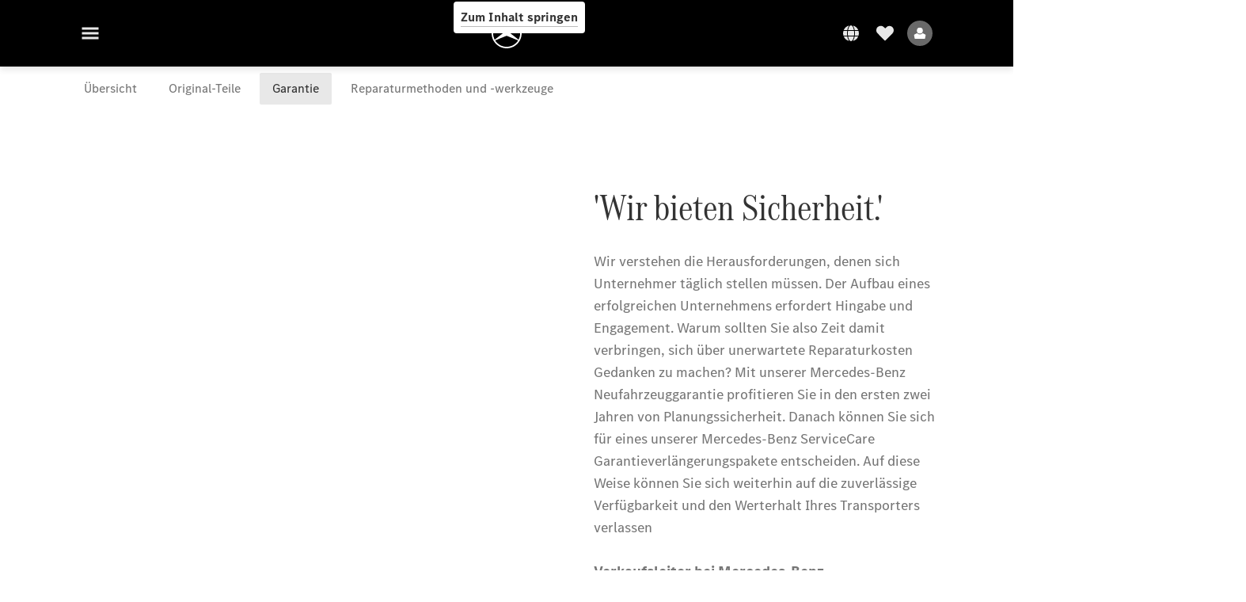

--- FILE ---
content_type: text/html;charset=utf-8
request_url: https://www.mercedes-benz.lu/de/vans/services/warranty.html
body_size: 44267
content:
<!doctype html>
<html lang="de-LU" dir="ltr">
    <head>
    
    
    <meta charset="utf-8">
    <meta name="template" content="/conf/daimler/settings/wcm/templates/generic-vans-template">
    <title>Garantie | Mercedes-Benz Nutzfahrzeuge</title>

    
    <meta name="robots" content="index, follow">
    <meta name="description" content="Erfahren Sie alles über die Mercedes-Benz Werksgarantie: Laufzeit, Startdatum und Garantiebedingungen – für sorgenfreies Fahren mit Ihrem Nutzfahrzeug.">
    <meta name="keywords" content="Mercedes-Benz Garantie">
    
    <meta property="og:description" content="Erfahren Sie alles über die Mercedes-Benz Werksgarantie: Laufzeit, Startdatum und Garantiebedingungen – für sorgenfreies Fahren mit Ihrem Nutzfahrzeug.">
    <meta property="og:url" content="https://www.mercedes-benz.lu/de/vans/services/warranty.html">
    <meta property="og:site_name" content="Mercedes-Benz">
    <meta property="og:type" content="website">
    <meta property="og:image" content="https://www.mercedes-benz.lu/content/dam/hq/one-web-evo-homepage/ogimage.jpeg">
    <meta property="og:image:width" content="470">
    <meta property="og:image:height" content="246">
    <link rel="canonical" href="https://www.mercedes-benz.lu/de/vans/services/warranty.html">

    

    <meta name="viewport" content="width=device-width, initial-scale=1.0">

    <link rel="alternate" hreflang="de-LU" href="https://www.mercedes-benz.lu/de/vans/services/warranty.html">
    
        
            <link rel="alternate" href="https://www.mercedes-benz.com.ar/vans/services/warranty.html" hreflang="es-AR">
        
            <link rel="alternate" href="https://www.mercedes-benz.at/vans/services/warranty.html" hreflang="de-AT">
        
            <link rel="alternate" href="https://www.mercedes-benz.be/nl_BE/vans/services/warranty.html" hreflang="nl-BE">
        
            <link rel="alternate" href="https://www.mercedes-benz.be/fr/vans/services/warranty.html" hreflang="fr-BE">
        
            <link rel="alternate" href="https://www.mercedes-benz.cz/vans/services/warranty.html" hreflang="cs-CZ">
        
            <link rel="alternate" href="https://www.mercedes-benz.dk/vans/services/warranty.html" hreflang="da-DK">
        
            <link rel="alternate" href="https://www.mercedes-benz.fr/vans/services/warranty.html" hreflang="fr-FR">
        
            <link rel="alternate" href="https://www.mercedes-benz.de/vans/services/warranty.html" hreflang="de-DE">
        
            <link rel="alternate" href="https://www.mercedes-benz.hu/vans/services/warranty.html" hreflang="hu-HU">
        
            <link rel="alternate" href="https://www.mercedes-benz.it/vans/services/warranty.html" hreflang="it-IT">
        
            <link rel="alternate" href="https://www.mercedes-benz.lu/fr/vans/services/warranty.html" hreflang="fr-LU">
        
            <link rel="alternate" href="https://www.mercedes-benz.com.mx/es/vans/services/warranty.html" hreflang="es-MX">
        
            <link rel="alternate" href="https://www.mercedes-benz.nl/vans/services/warranty.html" hreflang="nl-NL">
        
            <link rel="alternate" href="https://www.mercedes-benz.pl/vans/services/warranty.html" hreflang="pl-PL">
        
            <link rel="alternate" href="https://www.mercedes-benz.pt/vans/services/warranty.html" hreflang="pt-PT">
        
            <link rel="alternate" href="https://www.mercedes-benz.ro/vans/services/warranty.html" hreflang="ro-RO">
        
            <link rel="alternate" href="https://www.mercedes-benz.sk/vans/services/warranty.html" hreflang="sk-SK">
        
            <link rel="alternate" href="https://www.mercedes-benz.co.za/vans/services/warranty.html" hreflang="en-ZA">
        
            <link rel="alternate" href="https://www.mercedes-benz.co.kr/vans/services/warranty.html" hreflang="ko-KR">
        
            <link rel="alternate" href="https://www.mercedes-benz.es/vans/services/warranty.html" hreflang="es-ES">
        
            <link rel="alternate" href="https://www.mercedes-benz.se/vans/services/warranty.html" hreflang="sv-SE">
        
            <link rel="alternate" href="https://www.mercedes-benz.ch/de/vans/services/warranty.html" hreflang="de-CH">
        
            <link rel="alternate" href="https://www.mercedes-benz.ch/fr/vans/services/warranty.html" hreflang="fr-CH">
        
            <link rel="alternate" href="https://www.mercedes-benz.ch/it/vans/services/warranty.html" hreflang="it-CH">
        
            <link rel="alternate" href="https://www.mercedes-benz.com.tr/vans/services/warranty.html" hreflang="tr-TR">
        
            <link rel="alternate" href="https://www.mercedes-benz.co.uk/vans/services/warranty.html" hreflang="en-GB">
        
    

    
        <link rel="preconnect" href="//assets.oneweb.mercedes-benz.com" crossorigin>
        
    
        
        <link rel="dns-prefetch" href="//assets.oneweb.mercedes-benz.com">
    




    




    
    

    
    


    
    

    


	
	
	
	
	
	 
	    
	    
	    
	    
	    
	<link href="https://assets.oneweb.mercedes-benz.com/plugin/mbmxp/owc/fe/1.76.0/css/owc.min.css" rel="stylesheet"/>

	
	 
	    
     <script src="https://assets.oneweb.mercedes-benz.com/plugin/mbmxp-owc-runtime/vue.min.js"></script> 

	    
	    
	    
	    
	
	 
	    
	    
	    
	    
	    
	<link href="https://assets.oneweb.mercedes-benz.com/plugin/workbench/core/6.23.0/css/globals.css" rel="stylesheet"/>

	
	 
	    
	    
	    
	    
	    
	<link href="https://assets.oneweb.mercedes-benz.com/plugin/workbench/core/7.78.1/css/globals.css" rel="stylesheet"/>

	
	 
	    
	    
	    
	    
	    
	<link rel="stylesheet"/>

	
	 
	    
	    
	    
	    
	    
	<link href="https://assets.oneweb.mercedes-benz.com/plugin/workbench/core/7.78.1/css/extensions/components.css" fetchpriority="high" rel="stylesheet"/>

	
	 
	    
	    
	    
	    
	    
	<link href="https://assets.oneweb.mercedes-benz.com/plugin/workbench/core/7.78.1/css/extensions/grid.css" fetchpriority="high" rel="stylesheet"/>

	
	 
	    
	    
	    
	    
	    
	<link href="https://assets.oneweb.mercedes-benz.com/plugin/workbench/core/7.78.1/css/extensions/spacing.css" fetchpriority="high" rel="stylesheet"/>

	



    
        <script>
            if (!HTMLScriptElement.supports || !HTMLScriptElement.supports("importmap")) {
                document.head.appendChild(
                    Object.assign(document.createElement("script"), {
                        src: "https://assets.oneweb.mercedes-benz.com/npm/es-module-shims@1",
                        async: true,
                    })
                );
            }
        </script>
        <script type="importmap">
            {
                "imports": {"cmic-notifications-hub-ui-v0":"https://assets.oneweb.mercedes-benz.com/plugin/cmic-notifications-hub-ui/cmic-notifications-hub-ui-0.13.0/index.wc.js","@seamless/store":"https://assets.oneweb.mercedes-benz.com/plugin/seamless-store/seamless-store-7.2.0/index.js","vue-i18n":"https://assets.oneweb.mercedes-benz.com/npm/vue-i18n@11/dist/vue-i18n.esm-browser.prod.js","iam-user-menu-v3-v3":"https://assets.oneweb.mercedes-benz.com/plugin/iam-user-menu/latest/index.wc.js","eqpodc-one-flyout-v1":"https://assets.oneweb.mercedes-benz.com/plugin/eqpodc-one-flyout/eqpodc-one-flyout-1.143.0/index.wc.js","@b2x/profile-library":"https://assets.oneweb.mercedes-benz.com/plugin/iam-profile-library/latest/index.js","@cmp/privacy-shield":"https://assets.oneweb.mercedes-benz.com/plugin/cmm-privacy-shield/2-latest/privacy-shield/privacy-shield.esm.js","@workbench/load-utils/dist/tokens":"https://assets.oneweb.mercedes-benz.com/plugin/workbench-load-utils/1/tokens.js","vue":"https://assets.oneweb.mercedes-benz.com/npm/vue@3/dist/vue.esm-browser.prod.js","@seamless/vue3-aem-plugin/vue-components":"https://assets.oneweb.mercedes-benz.com/plugin/seamless-vue3-aem-plugin/seamless-vue3-aem-plugin-0.12.2/vue-components.js","@mm-consid/viss":"https://assets.oneweb.mercedes-benz.com/plugin/eqpodc-viss/latest/index.js","sccs-vehicle-match-teaser-v0":"https://assets.oneweb.mercedes-benz.com/plugin/sccs-vehicle-match-teaser/sccs-vehicle-match-teaser-0.277.0/index.js","@dh-io-globalelem/vehicle-context-automation":"https://assets.oneweb.mercedes-benz.com/plugin/globalelem-vehicle-context-automation/globalelem-vehicle-context-automation-2.12.0/index.mjs","eqpodc-deep-links-v1":"https://assets.oneweb.mercedes-benz.com/plugin/eqpodc-deep-links/eqpodc-deep-links-1.143.0/index.js","@b2x/loginaction/checkForConsentUpdates":"https://assets.oneweb.mercedes-benz.com/plugin/mmde-cccpic-initializer/mmde-cccpic-initializer-1.7.0/loginaction.js","eqpodc-carl-v1":"https://assets.oneweb.mercedes-benz.com/plugin/eqpodc-carl/eqpodc-carl-1.143.0/index.js","emh-region-picker-v3":"https://assets.oneweb.mercedes-benz.com/plugin/emh-region-picker/emh-region-picker-3.34.0/index.wc.js","@fcis/widget":"https://assets.oneweb.mercedes-benz.com/plugin/fcis/fcis-widget/4.x/esm/loader.js","sccs-vehicle-tile-v0":"https://assets.oneweb.mercedes-benz.com/plugin/sccs-vehicle-tile/sccs-vehicle-tile-0.159.0/App.js","eqpodc-viss-v1":"https://assets.oneweb.mercedes-benz.com/plugin/eqpodc-viss/eqpodc-viss-1.143.0/index.js","sccs-vehicle-tile-repo/":"https://assets.oneweb.mercedes-benz.com/plugin/sccs-vehicle-tile/","@owc/aem-meta-tags-util":"https://assets.oneweb.mercedes-benz.com/plugin/mbmxp-aem-meta-tags-util/1/index.js","@seamless/vue3-aem-plugin":"https://assets.oneweb.mercedes-benz.com/plugin/seamless-vue3-aem-plugin/seamless-vue3-aem-plugin-0.12.2/index.js","@chrome/web-vitals":"https://assets.oneweb.mercedes-benz.com/npm/web-vitals@4.2.4/dist/web-vitals.min.js?module","@workbench/load-utils/":"https://assets.oneweb.mercedes-benz.com/plugin/workbench-load-utils/1/","eqpodc-notifications-connection-v1":"https://assets.oneweb.mercedes-benz.com/plugin/eqpodc-notifications-connection/eqpodc-notifications-connection-1.123.0/index.js","sccs-shared-apollo-client-v0":"https://assets.oneweb.mercedes-benz.com/plugin/sccs-shared-apollo-client/sccs-shared-apollo-client-0.159.0/index.js","@b2x/shared/":"https://assets.oneweb.mercedes-benz.com/plugin/iam-shared/latest/","@mm-consid/touchpoints":"https://assets.oneweb.mercedes-benz.com/plugin/eqpodc-touchpoints/latest/index.js","@b2x/std/":"https://assets.oneweb.mercedes-benz.com/plugin/iam-std/latest/","sccs-one-teaser-v0":"https://assets.oneweb.mercedes-benz.com/plugin/sccs-one-teaser/sccs-one-teaser-0.159.0/OneTeaser.js","@mm-consid/carl":"https://assets.oneweb.mercedes-benz.com/plugin/eqpodc-carl/latest/index.js","@mm-consid/deep-links":"https://assets.oneweb.mercedes-benz.com/plugin/eqpodc-deep-links/latest/index.js","@dh-io-globalelem/vehicle-data-store-connection":"https://assets.oneweb.mercedes-benz.com/plugin/globalelem-vehicle-data-store-connection/globalelem-vehicle-data-store-connection-2.2.0/index.mjs","@oneweb/notification":"https://assets.oneweb.mercedes-benz.com/plugin/owvans-flyout/latest/main.js","@owc/connection-tracking":"https://assets.oneweb.mercedes-benz.com/plugin/seamless-connection-tracking/2.9.0/index.js","@workbench/core":"https://assets.oneweb.mercedes-benz.com/plugin/workbench/core/7.78.1/workbench/index.esm.js","@workbench/load-utils/dist/styles":"https://assets.oneweb.mercedes-benz.com/plugin/workbench-load-utils/1/styles.js","@dh-io-eqpodc/library":"https://assets.oneweb.mercedes-benz.com/plugin/eqpodc-library/latest/index.js","@owc/connection-aem-tracking":"https://assets.oneweb.mercedes-benz.com/plugin/mbmxp-connection-aem-tracking/mbmxp-connection-aem-tracking-2.8.0/index.mjs","@dh-io-eqpodc/composables":"https://assets.oneweb.mercedes-benz.com/plugin/eqpodc-composables/latest/index.js","@seamless/logger":"https://assets.oneweb.mercedes-benz.com/plugin/seamless-logger/7.5.0/index.js","@dh-io-eqpodc/types":"https://assets.oneweb.mercedes-benz.com/plugin/eqpodc-types/latest/index.js","@owc/seamless-utils":"https://assets.oneweb.mercedes-benz.com/plugin/seamless-seamless-utils/1/index.js","@b2x/loginaction/declarationOfConsent":"https://assets.oneweb.mercedes-benz.com/plugin//dpd-one-doc-login-check-action/dpd-one-doc-login-check-action-1.0.7/index.js","vmos-flyout-v1":"https://assets.oneweb.mercedes-benz.com/plugin/vmos-flyout/vmos-flyout-1.17.0/vmos-flyout-1.17.0.min.js","fss-search-input-v2":"https://assets.oneweb.mercedes-benz.com/plugin/fss-search-input/fss-search-input-2.6.0/fss-search-input.min.js","fss-search-input-v1":"https://assets.oneweb.mercedes-benz.com/plugin/fss-search-input/fss-search-input-1.132.0/fss-search-input.min.js","@b2x/authentication":"https://assets.oneweb.mercedes-benz.com/plugin/iam-authentication/latest/index.mjs","dh-io-emh-vehicle-tile-repo/":"https://assets.oneweb.mercedes-benz.com/plugin/dh-io-emh-vehicle-tile/","sccs-inflate-v0":"https://assets.oneweb.mercedes-benz.com/plugin/sccs-inflate/sccs-inflate-0.159.0/index.js","mmu-cccpic-wrapper-v1":"https://assets.oneweb.mercedes-benz.com/plugin/mmu-cccpic-wrapper/mmu-cccpic-wrapper-1.19.0/index.wc.js","@owc/aem-translations-util":"https://assets.oneweb.mercedes-benz.com/plugin/seamless-aem-translations-util/1/index.js","@owc/meta-tags-util":"https://assets.oneweb.mercedes-benz.com/plugin/seamless-meta-tags-util/1/index.js","mmde-consents-management-widget-v0":"https://assets.oneweb.mercedes-benz.com/plugin/mmde-consents-management-widget/mmde-consents-management-widget-0.53.0/index.wc.js","@owc/aem-utils":"https://assets.oneweb.mercedes-benz.com/plugin/mbmxp-aem-utils/1/index.js","@seamless/component-orchestrator":"https://assets.oneweb.mercedes-benz.com/plugin/seamless-component-orchestrator/seamless-component-orchestrator-0.1.1/index.js","mmde-consents-management-widget-v1":"https://assets.oneweb.mercedes-benz.com/plugin/mmde-consents-management-widget/mmde-consents-management-widget-1.4.1/index.wc.js","@b2x/authentication-library":"https://assets.oneweb.mercedes-benz.com/plugin/iam-authentication/latest/legacy.mjs","@dh-io-globalelem/cta-web-component":"https://assets.oneweb.mercedes-benz.com/plugin/globalelem-cta-web-component/globalelem-cta-web-component-1.4.0/cta-web-component/cta-web-component.esm.js","iam-user-menu":"https://assets.oneweb.mercedes-benz.com/plugin/iam-user-menu/latest/index.wc.js","@owc/translations-util":"https://assets.oneweb.mercedes-benz.com/plugin/seamless-translations-util/1/index.js","@seamless/one-context":"https://assets.oneweb.mercedes-benz.com/plugin/seamless-one-context/seamless-one-context-2.7.0/index.js","@owc/component-data-util":"https://assets.oneweb.mercedes-benz.com/plugin/seamless-component-data-util/1.3.0/index.js","@dh-io-eqpodc/notifications":"https://assets.oneweb.mercedes-benz.com/plugin/eqpodc-notifications/latest/index.js","eqpodc-touchpoints-v1":"https://assets.oneweb.mercedes-benz.com/plugin/eqpodc-touchpoints/eqpodc-touchpoints-1.143.0/index.js","sccs-shared-viss-client-v0":"https://assets.oneweb.mercedes-benz.com/plugin/sccs-shared-viss-client/sccs-shared-viss-client-0.277.0/index.js","atcscos-header-cart-v2":"https://assets.oneweb.mercedes-benz.com/plugin/atcscos-header-cart/latest/index.js","@owc/aem-component-data-util":"https://assets.oneweb.mercedes-benz.com/plugin/mbmxp-aem-component-data-util/1.1.0/index.js","mmde-cccpic-wrapper-v1":"https://assets.oneweb.mercedes-benz.com/plugin/mmde-cccpic-wrapper/mmde-cccpic-wrapper-1.19.0/index.wc.js","@workbench/core/":"https://assets.oneweb.mercedes-benz.com/plugin/workbench/core/7.78.1/"}
            }
        </script>
        <script type="module">
            async function importModule(name) {
                if ('importShim' in window) {
                    return await importShim(name);
                }
                return await import(name);
            }
            window.importModule = importModule;
        </script>
    





    
        <link href="https://assets.oneweb.mercedes-benz.com/plugin/vmos-flyout/vmos-flyout-1.17.0/style.css" rel="stylesheet preload" crossorigin="anonymous">
    
        <link href="https://assets.oneweb.mercedes-benz.com/plugin/hp-header-ssr/hp-header-ssr-1.34.0/client/client.css" crossorigin="anonymous" rel="stylesheet">
    
        <link href="https://assets.oneweb.mercedes-benz.com/plugin/cmic-notifications-hub-ui/cmic-notifications-hub-ui-0.13.0/style.css" crossorigin="anonymous" rel="stylesheet">
    



    
    <script type="application/javascript">
         (function(h,o,u,n,d) {
           h=h[d]=h[d]||{q:[],onReady:function(c){h.q.push(c)}}
           d=o.createElement(u);d.async=1;d.src=n
           n=o.getElementsByTagName(u)[0];n.parentNode.insertBefore(d,n)
        })(window,document,'script','https://places.mercedes-benz.com/datadog-rum-v5.js','DD_RUM')
          DD_RUM.onReady(function() {
              const aemNamespace = window.top.aemNamespace || window.aemNamespace || {};
              const rum = window.DD_RUM;

              // Plugin info extraction utilities for seamless plugins/components

              // Matches:
              //   /plugin/<service>/<service>-<version>/...
              //   /plugin/<service>/latest/...
              //   /plugin/<service>/<semver>/...
              // where <service> = [a-z0-9-]+, <version> = [A-Za-z0-9._-]+, <semver> = major.minor.patch (e.g., 1, 1.2, 1.2.3)
              const URL_REGEX = /https?:\/\/[^\s)]+/g;
              const PLUGIN_PATH_REGEX = /\/plugin\/(?<service>[a-z0-9-]+)\/(?:(?<service2>[a-z0-9-]+)-(?<version>[A-Za-z0-9._-]+)|(?<latest>latest)|(?<semver>\d+(?:\.\d+)?(?:\.\d+)?))\//i;
              const pluginInfoCache = new Map();

              function extractPluginInfo(url) {
                if (pluginInfoCache.has(url)) {
                  return pluginInfoCache.get(url) || null;
                }

                const match = url.match(PLUGIN_PATH_REGEX);
                if (!match || !match.groups) {
                  pluginInfoCache.set(url, null);
                  return null;
                }

                const { service, service2, version, latest, semver } = match.groups;
                let pluginInfo = null;

                if (version && service2 === service && service) {
                  pluginInfo = { service: service, version: version };
                } else if (latest && service) {
                  pluginInfo = { service: service, version: 'latest' };
                } else if (semver && service) {
                  pluginInfo = { service: service, version: semver };
                }

                pluginInfoCache.set(url, pluginInfo);
                return pluginInfo;
              }

              function enrichEventWithPluginInfo(event, stack) {
                const urlMatch = stack.match(URL_REGEX);
                if (urlMatch) {
                  const url = urlMatch[0];
                  const pluginInfo = extractPluginInfo(url);
                  if (pluginInfo) {
                    event.service = pluginInfo.service;
                    event.version = pluginInfo.version;
                  }
                }
              }

              function createDatadogBeforeSendHandler() {
                return function(event, context) {
                  const stack = context?.handlingStack || event?.error?.stack;
                  if (stack && typeof stack === 'string') {
                    enrichEventWithPluginInfo(event, stack);
                  }
                  return true;
                };
              }

              rum.init({
              applicationId: 'f0a41b6a-4010-40bd-a765-ea38d885117d',
              clientToken: 'pub67362887d0b5cd1a33a81fb515d90fc8',
              site: 'datadoghq.eu',
              service: 'one-web',
              env: aemNamespace.pageEnvironmentVariables?.stageVariant,
              version: aemNamespace.pageEnvironmentVariables?.backendVersion,
              allowedTracingUrls: [
                  aemNamespace.environmentVariables?.apiUrl,
                  aemNamespace.environmentVariables?.apiUrlEU,
                  aemNamespace.environmentVariables?.apiUrlUS,
                  aemNamespace.environmentVariables?.apiUrlAP
              ].filter(Boolean),
              traceSampleRate: parseInt('10') ,
              sessionSampleRate: parseInt('10') ,
              sessionReplaySampleRate: parseInt('10') ,
              telemetrySampleRate: parseInt('20') ,

              trackUserInteractions: 'true',
              trackResources: 'true',
              trackLongTasks: 'true',

              defaultPrivacyLevel: 'mask',

              proxy: 'https://places.mercedes-benz.com/dd-proxy/',
              enableExperimentalFeatures: ["feature_flags"],
              beforeSend: createDatadogBeforeSendHandler()
            });
            rum.startSessionReplayRecording();

            rum.setGlobalContextProperty('platform', 'nebula');
            rum.setGlobalContextProperty('tenant', aemNamespace.pageEnvironmentVariables?.experience);
            rum.setGlobalContextProperty('market', aemNamespace.pageEnvironmentVariables?.country);
            rum.setGlobalContextProperty('pagetype', aemNamespace.pageEnvironmentVariables?.pageType);
            rum.setGlobalContextProperty('template', aemNamespace.pageEnvironmentVariables?.templateName);
            rum.setGlobalContextProperty('salesChannel', aemNamespace.pageEnvironmentVariables?.salesChannel);
            rum.setGlobalContextProperty('businessUnit', aemNamespace.pageEnvironmentVariables?.businessUnit);
          })
    </script>


    <script type="module">
    const {
        onCLS,
        onFID,
        onLCP,
        onINP,
        onTTFB,
        onFCP,
    }  = await importModule("@chrome/web-vitals");

    window.top.web_vitals_analytics = {};

    function registerMetric({ name, id, delta, value }) {
        window.top.web_vitals_analytics = window.top.web_vitals_analytics || {};
        window.top.web_vitals_analytics[name] = `${value}|${id}|${delta}`;
    }

    onCLS(registerMetric);
    onFID(registerMetric);
    onLCP(registerMetric);
    onINP(registerMetric);
    onTTFB(registerMetric);
    onFCP(registerMetric);
</script>

    
    
        <script type="module" src="https://assets.oneweb.mercedes-benz.com/plugin/cmm-cookie-banner/2-latest/cookie-banner/cookie-banner.esm.js" data-stencil-namespace="cookie-banner"></script>
        <script nomodule src="https://assets.oneweb.mercedes-benz.com/plugin/cmm-cookie-banner/2-latest/cookie-banner/cookie-banner.js" data-stencil-namespace="cookie-banner"></script>

        
    
<script src="/etc.clientlibs/daimler/embxp-wholesale/components-ng/clientlibs/cookie-layer/publish.lc-c13796e2aed1470a07bdf9f4df8318d9-lc.min.js"></script>



    
    


    
    <!-- Google Tag Manager -->
    <script>(function(w,d,s,l,i){w[l]=w[l]||[];w[l].push({'gtm.start':
new Date().getTime(),event:'gtm.js'});var f=d.getElementsByTagName(s)[0],
j=d.createElement(s),dl=l!='dataLayer'?'&l='+l:'';j.async=true;j.src=
'/AE_4701842454/gtm.js?id='+i+dl;f.parentNode.insertBefore(j,f);
})(window,document,'script','dataLayer_ow','GTM-5WS2663');</script>
    <!-- End Google Tag Manager -->

     
     <script>
          (window.top.aemNamespace || (window.top.aemNamespace = {})).environmentVariables = {"logger-version":"7.5.0","seamless-aem-meta-tags-util-version":"1","globalelem-footnote-reference-component":"2.8.0","seamless-aem-component-data-util-version":"1.1.0","workbench-tokens-version":"2-latest","vehicle-data-store-connection-version":"2.2.0","b2x-profile-selection-version":"latest","ow-frontend-version":"1.76.0","connection-tracking-version":"2.9.0","seamless-aem-translations-util-version":"1","seamless-meta-tags-util-version":"1","seamless-aem-utils-version":"1","apiUrlUS":"https://us.api.oneweb.mercedes-benz.com","vue-esm-version":"https://assets.oneweb.mercedes-benz.com/npm/vue@3/dist/vue.esm-browser.prod.js","apiUrl":"https://api.oneweb.mercedes-benz.com","workbench-version":"6.23.0","seamless-qualtrics-version":"0.2.0","seamless-store-version":"seamless-store-7.2.0","globalelem-footnote-component":"3.10.0","seamless-utils-version":"1","second-workbench-version":"7.78.1","assetUri":"https://assets.oneweb.mercedes-benz.com/plugin","seamless-component-orchestrator-version":"0.1.1","privacy-shield-version":"2","vehicle-context-automatization-service-version":"2.12.0","globalelem-cta-web-component":"1.4.0","b2x-profile-version":"latest","productionAssetUri":"https://assets.oneweb.mercedes-benz.com/plugin/","one-context-version":"2.7.0","global-imports-version":"mbmxp-globals-3.2.0","vue3-aem-plugin-version":"0.12.2","fe-asset-server-script-url":"https://assets.oneweb.mercedes-benz.com/plugin/mbmxp/owc/fe/0.4.0/wc/owc.min.js","connection-aem-tracking-version":"2.8.0","apiUrlAP":"https://ap.api.oneweb.mercedes-benz.com","seamless-component-data-util-version":"1.3.0","apiUrlEU":"https://eu.api.oneweb.mercedes-benz.com","globalAssetUri":"https://assets.oneweb.mercedes-benz.com/global/","seamless-translations-util-version":"1","declaration-of-consent-version":"1.0.7","workbench-load-utils-version":"1"};
     </script>


    
    <script>
        (window.top.aemNamespace || (window.top.aemNamespace = {})).pageEnvironmentVariables = {"country":"LU","homePageLink":"/de/vans.html","businessUnit":"vans","vehicleData":{"subBodyType":"","modelSeries":"","lifeCycle":"","cta":{"enquiry":null,"scenario":"default"},"engineConcept":"","subBrands":[]},"language":"de","experience":"MBMXP","salesChannel":"wholesale","runMode":"PUBLISH","stageVariant":"prod","languageSwitch":[{"code":"de","label":"Deutsch","url":"/de/vans/services/warranty.html","isCurrent":true},{"code":"fr","label":"Français","url":"/fr/vans/services/warranty.html"}],"apiUri":"https://api.oneweb.mercedes-benz.com","pageType":"generic","languageDirection":"ltr","stage":"PROD","cscsApi":{"applicationName":"MBMXP","apiPath":"/bin/daimler/cscs/get-token.mbmxp.json"},"templateName":"generic-vans-template","wcmMode":"DISABLED","backendVersion":"4.18.0-2025_1202_1171251_0007102002"};
    </script>


    <script>
    (window.top.aemNamespace || (window.top.aemNamespace = {})).vehicleData = {"cta":{"enquiry":null,"scenario":"default"},"modelSeries":"","subBrands":[],"engineConcept":"","subBodyType":"","lifeCycle":""};
</script>


    

    

    <link rel="apple-touch-icon" sizes="180x180" href="https://assets.oneweb.mercedes-benz.com/global/1.22.0/favicon/apple-touch-icon.png">
<link rel="icon" type="image/png" sizes="32x32" href="https://assets.oneweb.mercedes-benz.com/global/1.22.0/favicon/favicon-32x32.png">
<link rel="icon" type="image/png" sizes="16x16" href="https://assets.oneweb.mercedes-benz.com/global/1.22.0/favicon/favicon-16x16.png">
<link rel="manifest" href="https://assets.oneweb.mercedes-benz.com/global/1.22.0/favicon/manifest.json">
<link rel="shortcut icon" href="https://assets.oneweb.mercedes-benz.com/global/1.22.0/favicon/favicon.ico">
<meta name="msapplication-TileColor" content="#000000">
<meta name="msapplication-TileImage" content="https://assets.oneweb.mercedes-benz.com/global/1.22.0/favicon/mstile-144x144.png">
<meta name="msapplication-config" content="https://assets.oneweb.mercedes-benz.com/global/1.22.0/favicon/browserconfig.xml">

    <noscript>
    
        
    
    <!-- Categories: noscript.publish.generic-->
    <link rel="stylesheet" href="/etc.clientlibs/daimler/embxp-wholesale/components-ng/pages/generic/clientlib/noscript.lc-727035a7be158f64c1e4122d260ac18a-lc.min.css" type="text/css">

    
</noscript>

    <link href="https://assets.oneweb.mercedes-benz.com/plugin/globalelem-simple-stage/globalelem-simple-stage-1.3.0/client/style.css" crossorigin="anonymous" rel="stylesheet"><link href="https://assets.oneweb.mercedes-benz.com/plugin/globalelem-simple-teaser-item/globalelem-simple-teaser-item-1.13.0/client/client.css" crossorigin="anonymous" rel="stylesheet"><link href="https://assets.oneweb.mercedes-benz.com/plugin/globalelem-simple-teaser-container/globalelem-simple-teaser-container-1.6.0/style.css" crossorigin="anonymous" rel="stylesheet"><link href="https://assets.oneweb.mercedes-benz.com/plugin/globalelem-next-best-activities/globalelem-next-best-activities-0.5.0/style.css" crossorigin="anonymous" rel="stylesheet"><link href="https://assets.oneweb.mercedes-benz.com/plugin/hp-footer/hp-footer-1.7.0/client/client.css" crossorigin="anonymous" rel="stylesheet"><link href="https://assets.oneweb.mercedes-benz.com/plugin/emh-online-contact-module/emh-online-contact-module-8.346.12/client/client.css" crossorigin="anonymous" rel="stylesheet"></head><body class="generic-template generic,page,basicpage"><div>
    
    



    
    <script>
        (function () {
            'use strict';

            // CIAM callbacks to initialize only on generic template
            window.nn = window.nn || {};
            window.nn.global = {};

            const setCallbacksWithParams = function (methodName, args) {
                if (!Array.isArray(args)) {
                    args = [args];
                }

                this.callbacksWithParams.push({
                    methodName: methodName,
                    args: args
                });
            };

            window.nn.global.moduleHelpers = {
                ciam: {
                    callbacksWithParams: [],
                    addOnInitCallbacks: setCallbacksWithParams
                }
            };

            const entries = {
                'ciamLoginUrl': 'https:\/\/www.mercedes\u002Dbenz.lu\/bin\/daimler\/public\/ciam\/authent.html?lang=de_LU',
                'ciamLogoutUrl': 'https:\/\/api.oneweb.mercedes\u002Dbenz.com\/cias\/v1\/logout?tenantId=oneweb\x26locale=de_LU\x26targetUrl=https%3A%2F%2Fwww.mercedes\u002Dbenz.lu%2Fbin%2Fdaimler%2Fpublic%2Fciam%2Foidc\u002Dpost\u002Dlogout.html\x26client_id=1418a18e\u002D96ff\u002D4086\u002D8c57\u002Deec21c208a6f',
                'ciamRegistrationUrl': 'https:\/\/www.mercedes\u002Dbenz.lu\/bin\/daimler\/public\/ciam\/registration.html?lang=de_LU',
                'ciamRegistrationConfirmUrl': 'https:\/\/api.oneweb.mercedes\u002Dbenz.com\/cias\/v1\/registration\/profile\/confirm\u002Dregistration?app\u002Did=ONEWEB.ow\u002Dplu\x26lang=de_LU',
                'apiGatewayConfiguration': '{ \x22apiGatewayUrl\x22: \x22https:\/\/api.oneweb.mercedes\u002Dbenz.com\x22, \x22apiGatewayUrlOverride\x22: \x22\x22, \x22countryCode\x22: \x22LU\x22, \x22locale\x22: \x22de\u002DLU\x22 }',
                'loginLinkText': 'Login',
                'logoutLinkText': 'Logout',
                'postLoginCallbackUrl': '',
                'postLogoutCallbackUrl': '',
            };
            window.nn.global.moduleHelpers.ciam.addOnInitCallbacks('addSessionStorageEntries',
                entries);
                
            window.localStorage.removeItem('callback-url');
        }());
    </script>
</div>




    
        <noscript>
    
    
    
    <div data-nosnippet class="noscript">
        <div class="header">
            <div class="header__container">
                <div class="header__inner">
                    <a href="/">
                        <img class="header__img" src="https://assets.oneweb.mercedes-benz.com/global/1.16.0/images/svg/MB-star_n_web.svg" alt="mb-star">
                        
                        
                            <svg class="header__claim" xmlns="http://www.w3.org/2000/svg" width="111" height="13" viewBox="0 0 111 13"><g fill="#FFF" transform="translate(.1 .3)"><rect width="4.1" height="1" x="70.8" y="7.1"></rect><path d="M2.5,1.3 L2.1,10.8 L2.1,11 C2.1,11.8 2.3,12 3.6,12.1 L3.6,12.5 C2.7,12.4 2.3,12.4 1.8,12.4 C1.3,12.4 0.9,12.4 0,12.5 L0,12.1 C1.3,12 1.5,11.9 1.5,10.9 L1.9,1.9 L1.9,1.8 C1.9,1 1.6,0.8 0.4,0.7 L0.4,0.2 C1.1,0.3 1.4,0.3 1.9,0.3 C2.6,0.3 2.9,0.3 3.6,0.2 L7,9.5 L10.5,0.2 C11.3,0.3 11.7,0.3 12.3,0.3 C12.8,0.3 13.1,0.3 13.8,0.2 L13.8,0.7 C12.6,0.8 12.3,1 12.3,1.8 L12.3,1.9 L12.5,10.9 C12.5,11.9 12.7,12 14,12.1 L14,12.5 C12.8,12.4 12.4,12.4 11.7,12.4 C11,12.4 10.6,12.4 9.4,12.5 L9.4,12.1 C10.6,12 10.9,11.8 10.9,11 L10.9,10.9 L10.7,1.4 L7.6,9.5 L7.4,10.1 L7.1,10.8 L6.9,11.5 L6.7,12.1 L6.4,12.1 L6.2,11.5 L5.9,10.8 L5.7,10.1 L5.5,9.4 L2.5,1.3 Z M18.7,12.1 C17,12.1 16.3,10.8 16.3,7.9 L21.8,7.9 C21.8,5.1 20.6,3.6 18.4,3.6 C16.2,3.6 14.8,5.4 14.8,8.2 C14.8,11 16.2,12.7 18.5,12.7 C20.3,12.7 21.5,11.6 21.7,9.7 L21,9.7 C20.8,11.2 20,12.1 18.7,12.1 M16.3,7.2 C16.5,5.1 17.2,4 18.4,4 C19.6,4 20.2,5 20.3,7.2 L16.3,7.2 Z M22.8,4.2 L22.8,3.9 C23.8,3.8 24.5,3.7 25.2,3.5 C25.3,4.2 25.3,4.5 25.4,5 L25.4,5.2 C25.8,4.2 26.6,3.5 27.5,3.5 C28.4,3.5 29.1,4.1 29.1,5 C29.1,5.5 28.8,5.9 28.3,5.9 C27.9,5.9 27.5,5.6 27.5,5.3 C27.5,5.3 27.5,5.2 27.5,5.1 L27.5,4.9 L27.5,4.8 C27.5,4.5 27.3,4.4 26.9,4.4 C25.9,4.4 25.3,5.6 25.3,7.4 L25.3,11.2 C25.3,12 25.5,12.1 26.6,12.2 L26.6,12.6 C25.6,12.5 25.2,12.5 24.6,12.5 C23.9,12.5 23.6,12.5 22.5,12.6 L22.5,12.2 C23.6,12.1 23.8,12 23.8,11.2 L23.8,5.4 L23.8,5.1 C23.8,4.3 23.7,4.2 22.7,4.2 L22.8,4.2 L22.8,4.2 Z M36.2,3.4 L36.2,6.4 L35.8,6.4 C35.5,4.8 34.8,4 33.7,4 C32.3,4 31.5,5.5 31.5,8.1 C31.5,10.7 32.2,12 33.6,12 C34.7,12 35.4,11.2 35.6,9.6 L36.4,9.6 C36.2,11.6 35.1,12.6 33.5,12.6 C31.4,12.6 29.9,10.8 29.9,8.1 C29.9,5.4 31.4,3.5 33.5,3.5 C34.3,3.5 34.8,3.7 35.4,4.3 L35.9,3.4 L36.2,3.4 L36.2,3.4 Z M41.6,12.1 C39.9,12.1 39.2,10.8 39.2,7.9 L44.7,7.9 C44.7,5.1 43.5,3.6 41.3,3.6 C39.1,3.6 37.7,5.4 37.7,8.2 C37.7,11 39.1,12.7 41.4,12.7 C43.2,12.7 44.4,11.6 44.6,9.7 L43.9,9.7 C43.7,11.2 42.9,12.1 41.6,12.1 M39.2,7.2 C39.4,5.1 40.1,4 41.3,4 C42.5,4 43.1,5 43.2,7.2 L39.2,7.2 Z M53.2,10.6 L53.2,0 C52.3,0.2 51.5,0.4 50.4,0.5 L50.4,0.8 C51.6,0.8 51.7,0.9 51.7,1.9 L51.7,5.1 C51,4 50.5,3.7 49.5,3.7 C47.5,3.7 46.2,5.6 46.2,8.2 C46.2,10.8 47.6,12.7 49.6,12.7 C50.6,12.7 51.4,12.2 51.9,11.2 C52,11.9 52,12 52.2,12.7 C53,12.5 53.3,12.4 54.3,12.3 L54.6,12.3 L54.6,12 C53.3,11.8 53.2,11.7 53.2,10.6 M49.7,12.2 C48.4,12.2 47.7,10.8 47.7,8.2 C47.7,5.5 48.3,4.2 49.7,4.2 C51.1,4.2 51.8,5.6 51.8,8.3 C51.7,10.8 51,12.2 49.7,12.2 M59.1,12.1 C57.4,12.1 56.7,10.8 56.7,7.9 L62.2,7.9 C62.2,5.1 61,3.6 58.8,3.6 C56.6,3.6 55.2,5.4 55.2,8.2 C55.2,11 56.6,12.7 58.9,12.7 C60.7,12.7 61.9,11.6 62.1,9.7 L61.4,9.7 C61.2,11.2 60.4,12.1 59.1,12.1 M56.7,7.2 C56.9,5.1 57.6,4 58.8,4 C60,4 60.6,5 60.7,7.2 L56.7,7.2 Z M63.7,12.7 L63.7,9.6 L64.1,9.6 C64.4,11.3 65.2,12.1 66.5,12.1 C67.6,12.1 68.4,11.4 68.4,10.4 C68.4,9.8 68.1,9.4 67.2,8.9 L66.5,8.6 L65.6,8.3 C64.3,7.7 63.8,7.2 63.8,6.1 C63.8,4.6 64.9,3.7 66.6,3.7 C67.3,3.7 67.8,3.9 68.5,4.3 L68.8,3.5 L69.1,3.5 L69.1,6.3 L68.7,6.3 C68.5,4.8 67.9,4.1 66.8,4.1 C65.8,4.1 65.1,4.8 65.1,5.6 C65.1,6.3 65.4,6.6 67,7.3 L67.8,7.6 C69.2,8.2 69.7,8.8 69.7,9.9 C69.7,11.4 68.5,12.5 66.7,12.5 C65.9,12.5 65.2,12.3 64.5,11.7 L64.1,12.5 L63.7,12.5 L63.7,12.7 L63.7,12.7 Z M83.5,3.2 C83.5,2.2 83.1,1.4 82.4,0.9 C81.8,0.4 81.1,0.2 79.9,0.2 L75.1,0.2 L75.1,0.7 C76.4,0.8 76.6,0.9 76.6,1.9 L76.6,10.8 C76.6,11.8 76.5,11.9 75.1,12 L75.1,12.4 L79.7,12.4 C81.1,12.4 81.8,12.2 82.6,11.8 C83.5,11.2 84.1,10.1 84.1,8.9 C84.1,7.9 83.7,7 83,6.5 C82.6,6.2 82.2,6 81.5,5.9 C82.8,5.4 83.5,4.5 83.5,3.2 M78.1,0.8 L79.7,0.8 C81.2,0.8 81.9,1.6 81.9,3.3 C81.9,4.1 81.7,4.8 81.3,5.2 C80.9,5.7 80.4,5.8 79.4,5.8 L78.1,5.8 L78.1,0.8 Z M79.9,6.3 C80.9,6.3 81.4,6.5 81.8,6.9 C82.2,7.3 82.5,8.1 82.5,9 C82.5,10.8 81.6,11.9 79.9,11.9 L79.2,11.9 C78.2,11.9 78.1,11.8 78.1,10.9 L78.1,6.3 L79.9,6.3 Z M89.5,12.1 C87.8,12.1 87.1,10.8 87.1,7.9 L92.6,7.9 C92.6,5.1 91.4,3.6 89.2,3.6 C87,3.6 85.6,5.4 85.6,8.2 C85.6,11 87,12.7 89.3,12.7 C91.1,12.7 92.3,11.6 92.5,9.7 L91.8,9.7 C91.6,11.2 90.8,12.1 89.5,12.1 M87.1,7.2 C87.3,5.1 88,4 89.2,4 C90.4,4 91,5 91.1,7.2 L87.1,7.2 Z M93.5,4.3 L93.5,4 C94.6,3.9 95.2,3.7 95.9,3.4 C96,3.8 96,4.3 96.1,5 C96.8,4 97.5,3.6 98.6,3.6 C99.7,3.6 100.7,4.2 101,5.1 C101.2,5.5 101.3,6.1 101.3,6.8 L101.3,11.2 C101.3,12 101.5,12.1 102.6,12.2 L102.6,12.6 C101.6,12.5 101.3,12.5 100.6,12.5 C99.9,12.5 99.6,12.5 98.6,12.6 L98.6,12.2 C99.6,12.2 99.8,12 99.8,11.2 L99.8,6.7 C99.8,5.1 99.3,4.5 98.1,4.5 C96.9,4.5 96.2,5.3 96.2,6.8 L96.2,11.2 C96.2,11.9 96.4,12.1 97.4,12.2 L97.4,12.6 C96.4,12.5 96.1,12.5 95.4,12.5 C94.8,12.5 94.4,12.5 93.4,12.6 L93.4,12.2 C94.5,12.1 94.7,12 94.7,11.2 L94.7,5.5 L94.7,5.2 C94.7,4.4 94.6,4.3 93.7,4.3 C93.7,4.3 93.6,4.3 93.5,4.3 M103.3,12.5 L108.3,4.3 L106,4.3 C104.8,4.3 104.5,4.6 103.9,6.2 L103.5,6.2 L103.9,3.8 L110.2,3.8 L105.2,12 L107.3,12 C108.5,12 109.1,11.5 109.6,9.8 L110,9.8 L109.5,12.4 L103.3,12.5 C103.3,12.4 103.3,12.5 103.3,12.5 Z"></path></g></svg>
                        
                    </a>
                </div>
            </div>
        </div>
        <div class="error-section">
            <div class="img--desktop"></div>
            <div class="text-container">
                <div class="text">
                    
                    <p>Erfahren Sie alles über die Mercedes-Benz Werksgarantie: Laufzeit, Startdatum und Garantiebedingungen – für sorgenfreies Fahren mit Ihrem Nutzfahrzeug.</p>
                    <p>Hey, uns ist aufgefallen, dass Sie JavaScript deaktiviert haben. Bitte aktivieren Sie JavaScript, um Ihnen das beste Erlebnis zu bieten!</p>
                </div>
            </div>
        </div>
        <div class="page-content">
            
    <div class="tabbed">
        
            <input type="radio" id="tab1" name="css-tabs" checked>
            
        
            
            <input type="radio" id="tab2" name="css-tabs">
        
            
            <input type="radio" id="tab3" name="css-tabs">
        
            
            <input type="radio" id="tab4" name="css-tabs">
        
        <ul class="tabs">
            <li class="tab"><label for="tab1">© 2023. Mercedes-Benz Belgium Luxembourg NV/SA. Alle Rechte vorbehalten (Rechtliche Hinweise)</label></li>
        
            <li class="tab"><label for="tab2">Datenschutz</label></li>
        
            <li class="tab"><label for="tab3">Rechtsinformation</label></li>
        
            <li class="tab"><label for="tab4">Allgemeine Nutzungsbedingungen</label></li>
        </ul>
        
            <div class="tab-content">
                
                    
                    <table><tbody><tr><td><p><b>Anbieter</b><br>
Mercedes-Benz Belgium Luxembourg NV/SA<br>
Tollaan 68<br>
B-1200 Brussel<br>
<br>
Tel: 02 724 12 11<br>
Customer Assistance Center:&nbsp;+352 296 969 56 17<br>
Telefax: 02 724 14 59<br>
E-mail: cs.bel@cac.mercedes-benz.com<br>
www.mercedes-benz.lu<br>
<br>
RPR Brussel<br>
Btw BE 419 946 355<br>
&nbsp;</p>
</td><td><p>&nbsp;</p>
</td></tr><tr><td><p><b>Anbieter Mercedes mich Connectivity Services</b><br>
<br>
Die folgende Organisation stellt die Webseiten für Mercedes me connect und Mercedes me assist zur Verfügung, die sich auf das Fahrzeug und seine Grundfunktionen beziehen (z. B. Verbindung, Profil, Posteingang, Einstellungen, verbundene Fahrzeuge):<br>
<br>
Mercedes-Benz Belgium Luxembourg NV/SA<br>
Tollaan 68/ Avenue du Péage 68<br>
1200 Brüssel<br>
Belgien<br>
Telefon&nbsp;: 00800 - 9 777 77 77<br>
E-mail:&nbsp;<a href="mailto:me-connect.lux@cac.mercedes-benz.com" class="wb-link wb-link--inline"><i>me-connect.lux@cac.mercedes-benz.com</i></a><br>
<br>
<br>
<b>Vertreten durch den Vorstand<br>
 <br>
 </b>Ola Källenius (chairman), Jörg Burzer,&nbsp;Mathias Geisen, Olaf Schick, Sabine Kohleisen, Markus Schäfer, Britta Seeger,&nbsp;Oliver Thöne, Harald Wilhelm<br>
<br>
<br>
<b>Vorsitzender des Aufsichtsrats<br>
 <br>
 </b>Bernd Pischetsrieder<br>
<br>
RPR Brussel / RPM Bruxelles<br>
Umsatzsteuer Identifikationsnummer: BE 0419.946.355<br>
<br>
<b>Vorsitzender des Aufsichtsrats<br>
</b><br>
Martin Brudermüller<br>
<br>
<b>Provider Mercedes me Privacy Center</b><br>
<br>
Mercedesstraße 120<br>
70372 Stuttgart<br>
Telefon: +49 711 17 – 0<br>
E-Mail:&nbsp;<a href="mailto:dialog.mb@mercedes-benz.com" class="wb-link wb-link--inline">dialog.mb@mercedes-benz.com</a></p>
</td></tr></tbody></table>

                
                    
                    <p><b>Mercedes-Benz Financial Services BeLux SA</b><br>
55, rue de Bouillon<br>
L-1248 Luxembourg<br>
<br>
Tél. <a href="tel:3524087081400" class="wb-link wb-link--inline">+00352 40 87 08 14 00</a><br>
<br>
Handelsregister Luxembourg B.52410.<br>
Ust-IdNr : LU 16464483</p>

                
            </div>
        
            <div class="tab-content">
                
                    Datenschutzhinweise
                    <p><b>Verantwortlicher im Sinne der EU-Datenschutz-Grundverordnung (DSGVO) ist:</b></p>
<p><br>
Mercedes-Benz Belgium Luxembourg NV&nbsp;(„Wir“)<br>
Tollaan 68<br>
B-1200 Brüssel<br>
Belgien<br>
E-mail:&nbsp;<a href="mailto:DSR.lu@mercedes-benz.com" class="wb-link wb-link--inline">DSR.lu@mercedes-benz.com</a><br>
<br>
<br>
Weitere Informationen zum Datenschutz und Datenschutzerklärungen gemäß der Datenschutz-Grundverordnung (DSGVO) zu den Produkten und Dienstleistungen der&nbsp;Mercedes-Benz Belgium Luxembourg NV finden Sie unter folgendem Link:&nbsp;<a title="https://www.mercedes-benz.lu/de/passengercars/brand/privacy.html" href="https://www.mercedes-benz.lu/de/passengercars/brand/privacy.html" class="wb-link wb-link--inline">https://www.mercedes-benz.lu/de/passengercars/brand/privacy.html</a><br>
<br>
<b> Datenschutzbeauftragter</b></p>
<p>Mercedes-Benz Group AG<br>
Konzernbeauftragter für den Datenschutz<br>
HPC&nbsp;W079&nbsp;<br>
70546 Stuttgart<br>
Deutschland<br>
E-mail:&nbsp;<a href="mailto:data.protection@mercedes-benz.com.html" class="wb-link wb-link--inline">data.protection@mercedes-benz.com</a><br>
<b><br>
 Provider Mercedes me Privacy Center</b></p>
<p>Mercedes-Benz AG&nbsp;<br>
Mercedesstraße 120<br>
70372 Stuttgart<br>
Deutschland<br>
E-Mail:&nbsp;<a href="mailto:dialog.mb@mercedes-benz.com" class="wb-link wb-link--inline">dialog.mb@mercedes-benz.com</a><br>
<br>
<br>
<b>Weitere Verantwortliche für Analyse- und Marketingaktivitäten (s. Ziffer 1.c. dieser Datenschutzhinweise) sind:<br>
 </b><br>
Mercedes-Benz AG<br>
Mercedesstraße 120<br>
70372 Stuttgart<br>
Deutschland<br>
E-Mail:&nbsp;<a href="mailto:dialog.mb@mercedes-benz.com" class="wb-link wb-link--inline">dialog.mb@mercedes-benz.com</a><br>
<br>
Mercedes-Benz Mobility AG<br>
Siemensstr. 7<br>
70469 Stuttgart, Germany<br>
E-Mail:&nbsp;<a href="mailto:mbm@mercedes-benz.com" class="wb-link wb-link--inline">mbm@mercedes-benz.com</a></p>
<p><br>
Mercedes-Benz Nederland B.V.<br>
Ravenswade 4<br>
3439 LD Nieuwegein<br>
Nederland<br>
E-mail: <a href="mailto:DSR.nl@mercedes-benz.com" class="wb-link wb-link--inline">DSR.nl@mercedes-benz.com</a></p>
<p><br>
<b>Datenschutzbeauftragter für alle drei Gesellschaften:</b><br>
<br>
Mercedes-Benz Group AG<br>
Konzernbeauftragter für den Datenschutz<br>
HPC&nbsp;W079<br>
70546 Stuttgart<br>
Deutschland<br>
E-Mail:&nbsp;<a href="mailto:data.protection@mercedes-benz.com" class="wb-link wb-link--inline">data.protection@mercedes-benz.com<br>
</a><br>
<br>
<br>
</p>
<p><b>1.&nbsp; &nbsp;&nbsp;Datenschutz und gemeinsame Verantwortlichkeit</b></p>
<p>&nbsp;</p>
<p>a. Wir freuen uns über Ihren Besuch auf unseren Webseiten und Ihr Interesse an unseren Angeboten. Der Schutz Ihrer personenbezogenen Daten ist für uns ein wichtiges Anliegen. In diesen Datenschutzhinweisen erklären wir, wie wir Ihre personenbezogenen Daten erheben, was wir damit tun, für welche Zwecke und auf welchen Rechtsgrundlagen dies geschieht, und welche Rechte und Ansprüche sich damit für Sie verbinden. Zusätzlich verweisen wir auf die Mercedes-Benz-Datenschutzrichtlinie:&nbsp; <a href="https://www.daimler.com/dokumente/konzern/sonstiges/daimler-datenschutzrichtlinie-de.pdf" class="wb-link wb-link--inline">Mercedes-Benz Datenschutzrichtlinie</a><br>
&nbsp;</p>
<p>b. Unsere Datenschutzhinweise für den Gebrauch unserer Webseiten und die Datenschutzrichtlinie von Mercedes-Benz gelten nicht für Ihre Aktivitäten auf den Webseiten von sozialen Netzwerken oder anderen Anbietern, die Sie über die Links auf unseren Webseiten erreichen können. Bitte informieren Sie sich auf den Webseiten dieser Anbieter über deren Datenschutzbestimmungen.<br>
<br>
c.&nbsp;Im Rahmen der nachstehend näher beschriebenen Analyse- und Marketingaktivitäten auf diesen Webseiten arbeiten wir mit den oben angegebenen weiteren Verantwortlichen eng zusammen. Daten über Ihren Besuch auf unseren Webseiten verarbeiten wir gemeinsam mit diesen Verantwortlichen mittels folgender Technologien:&nbsp;</p>
<p><br>
&nbsp;&nbsp;&nbsp;&nbsp;<b>•&nbsp;Für Analysezwecke:</b><br>
&nbsp;&nbsp;&nbsp;&nbsp;&nbsp;&nbsp;&nbsp;&nbsp;- Google Analytics 360</p>
<p>&nbsp;&nbsp;&nbsp;&nbsp;<b>•&nbsp;Für Marketingzwecke:</b><br>
&nbsp;&nbsp;&nbsp;&nbsp;&nbsp;&nbsp;&nbsp;&nbsp;- Salesforce Interaction Studio<br>
&nbsp;&nbsp;&nbsp;&nbsp;&nbsp;&nbsp;&nbsp;&nbsp;- Salesforce Audience Studio<br>
&nbsp;&nbsp;&nbsp;&nbsp;&nbsp;&nbsp;&nbsp;&nbsp;- Adobe Target</p>
<p><br>
Die Verarbeitung personenbezogener Daten zu den oben genannten Zwecken erfolgt nur, soweit Sie darin einwilligen, wie in Ziffer 5.c. dieser Datenschutzhinweise näher beschrieben.<br>
<br>
Zwischen diesen Verantwortlichen wurden entsprechend den rechtlichen Vorgaben der Rahmen für die gemeinsame Verarbeitung personenbezogener Daten und die jeweiligen Verantwortlichkeiten vereinbart. Weitere Informationen zu den Einzelheiten dieser Vereinbarung finden Sie im Anhang am Ende dieser Datenschutzerklärung.<br>
<br>
<b>2.&nbsp; &nbsp; Erhebung und Verarbeitung Ihrer personenbezogenen Daten</b></p>
<p>&nbsp;</p>
<p>a. Wenn Sie unsere Webseiten besuchen, speichern wir bestimmte Angaben zu dem von Ihnen verwendeten Browser und Betriebssystem, das Datum und die Uhrzeit des Besuches, den Zugriffsstatus (z. B. ob Sie eine Webseite aufrufen konnten oder eine Fehlermeldung erhielten), die Nutzung von Funktionen der Webseite, die von Ihnen möglicherweise eingegebenen Suchbegriffe, die Häufigkeit, mit der Sie einzelne Webseiten aufrufen, die Bezeichnung abgerufener Dateien, die übertragenen Datenmenge, die Webseite, von der aus Sie auf unsere Webseiten gelangt sind, und die Webseite, die Sie von unseren Webseiten aus besuchen, sei es, indem Sie Links auf unseren Webseiten anklicken oder eine Domain direkt in das Eingabefeld derselben Registerkarte (bzw. desselben Fensters) Ihres Browsers eingeben, worin Sie unsere Webseiten geöffnet haben. Außerdem speichern wir aus Sicherheitsgründen, insbesondere zur Vorbeugung vor und Erkennung von Angriffen auf unsere Webseiten oder Betrugsversuchen, für die Dauer von sieben Tagen Ihre IP-Adresse und den Namen Ihres Internet Service Providers.&nbsp; &nbsp; &nbsp; &nbsp;</p>
<p>&nbsp;</p>
<p>b. Andere personenbezogene Daten werden nur verarbeitet, falls Sie diese Daten z. B. im Rahmen einer Registrierung, eines Kontaktformulars, eines Chats, einer Umfrage, eines Preisaus­schreibens oder zur Durchführung eines Vertrages mitteilen, und auch in diesen Fällen nur, soweit uns dies aufgrund einer von Ihnen erteilten Einwilligung oder nach den geltenden Rechtsvorschriften (siehe Ziffer 7) gestattet ist.</p>
<p>&nbsp;</p>
<p>c. Sie sind weder gesetzlich noch vertraglich verpflichtet, Ihre personenbezogenen Daten zu überlassen. Möglich ist aber, dass bestimmte Funktionen unserer Webseiten von der Überlassung personenbezogener Daten abhängen. Falls Sie in diesen Fällen personenbezogene Daten nicht überlassen, kann dies dazu führen, dass Funktionen nicht oder nur eingeschränkt zur Verfügung stehen.&nbsp;</p>
<p>&nbsp;</p>
<p><b>3.&nbsp; &nbsp; Nutzungszwecke&nbsp;</b></p>
<p>&nbsp;</p>
<p>a.&nbsp; Die bei einem Besuch unserer Webseiten erhobenen personenbezogenen Daten verwenden wir, um diese für Sie möglichst komfortabel zu betreiben sowie unsere IT-Systeme vor Angriffen und anderen rechtswidrigen Handlungen zu schützen.</p>
<p><br>
b. Soweit Sie uns weitere personenbezogene Daten z.B. im Rahmen einer Registrierung, eines Chats, eines Kontaktformulars, einer Umfrage, eines Preisaus­schreibens oder zur Durchführung eines Vertrages mitteilen, nutzen wir diese Daten zu den genannten Zwecken,&nbsp;zu Zwecken der Kundenverwaltung, Marktsteuerung, Geschäfts- und Wirtschaftlichkeitsanalyse und – soweit erforderlich – zu Zwecken der Abwicklung und Abrechnung etwaiger Geschäftsvorgänge, jeweils in dem dafür erforderlichen Umfang.</p>
<p>&nbsp;</p>
<p>c. Für weitere Zwecke (z.B. Anzeige von personalisierter Inhalten oder Werbung auf der Basis Ihres Nutzungsverhaltens) nutzen wir und ggf. ausgewählte Dritte Ihre Daten, soweit Sie dazu im Rahmen unseres Consent Management Systems Ihre Einwilligung (= Zustimmung) geben. Weitere Informationen und Entscheidungsmöglichkeiten erhalten Sie unter "<a href="/de/passengercars/content-pool/tool-pages/legal/cookies.html" class="wb-link wb-link--inline">Einstellungen</a>" im Footer ganz unten auf der Website.</p>
<p>&nbsp;</p>
<p>d. Außerdem nutzen wir personenbezogene Daten, soweit wir dazu rechtlich verpflichtet sind (z.B. Speicherung zur Erfüllung handels- oder steuerrechtlicher Aufbewahrungspflichten, Herausgabe gem. behördlicher oder gerichtlicher Anordnung, z.B. an eine Strafverfolgungsbehörde).</p>
<p>&nbsp;</p>
<p><b>4.&nbsp; &nbsp; Übertragung personenbezogener Daten an Dritte; Social Plug-ins; Einsatz von Dienstleistern&nbsp;</b></p>
<p>&nbsp;</p>
<p>a.&nbsp; &nbsp;Unsere Webseiten können auch Angebote Dritter enthalten. Wenn Sie ein solches Angebot anklicken, übertragen wir im erforderlichen Umfang Daten an den jeweiligen Anbieter (z.B. die Angabe, dass Sie dieses Angebot bei uns gefunden haben und ggf. weitere Informationen, die Sie hierfür auf unseren Webseiten bereits angegeben haben).&nbsp;&nbsp;</p>
<p>&nbsp;</p>
<p>b.&nbsp; Wenn wir auf unseren Webseiten sogenannte „Social Plug-ins“ sozialer Netzwerke wie Facebook und Twitter einsetzen, binden wir diese wie folgt ein:&nbsp;</p>
<p>&nbsp;</p>
<p>Wenn Sie unsere Webseiten besuchen, sind die Social Plug-ins deaktiviert, d.h. es findet keine Übertragung irgendwelcher Daten an die Betreiber dieser Netzwerke statt. Falls Sie eines der Netzwerke nutzen möchten, klicken Sie auf das jeweilige Social Plug-in, um eine direkte Verbindung mit dem Server des jeweiligen Netzwerks aufzubauen.</p>
<p><br>
Falls Sie bei dem Netzwerk ein Nutzerkonto haben und im Moment des Aktivierens des Social Plug-ins dort eingeloggt sind, kann das Netzwerk Ihren Besuch der unserer Webseiten Ihrem Nutzerkonto zuordnen. Wenn Sie das vermeiden möchten, loggen Sie sich bitte vor der Aktivierung des Social Plug-ins aus dem Netzwerk aus. Den Besuch anderer Mercedes-Benz-Webseiten kann ein soziales Netzwerk nicht zuordnen, bevor Sie nicht auch ein dort vorhandenes Social Plug-in aktiviert haben.</p>
<p>&nbsp;</p>
<p>Wenn Sie ein Social Plug-in aktivieren, überträgt das Netzwerk die dadurch verfügbar werdenden Inhalte direkt an Ihren Browser, der sie in unsere Webseiten einbindet. In dieser Situation können auch Datenübertragungen stattfinden, die vom jeweiligen sozialen Netzwerk initiiert und gesteuert werden. Für Ihre Verbindung zu einem sozialen Netzwerk, die zwischen dem Netzwerk und Ihrem System stattfindenden Datenübertragungen und für Ihre Interaktionen auf dieser Plattform gelten ausschließlich die Datenschutzbestimmungen des jeweiligen Netzwerks.&nbsp;</p>
<p>&nbsp;</p>
<p>Das Social Plug-in bleibt aktiv, bis Sie es deaktivieren oder Ihre Cookies löschen (siehe Ziffer 5.d).</p>
<p>&nbsp;</p>
<p>c.&nbsp; &nbsp; Wenn Sie den Link zu einem Angebot anklicken oder ein Social Plug-in aktivieren, kann es sein, dass personenbezogene Daten zu Anbietern in Ländern außerhalb des Europäischen Wirtschaftsraums gelangen, die aus der Sicht der Europäischen Union („EU“) kein den EU-Standards entsprechendes „angemessenes Schutzniveau“ für die Verarbeitung personenbezogener Daten gewährleisten. Bitte denken Sie an diesen Umstand, bevor Sie einen Link anklicken oder ein Social Plug-in aktivieren und damit eine Übertragung Ihrer Daten auslösen.&nbsp;</p>
<p>&nbsp;</p>
<p>d.&nbsp; &nbsp; Für Betrieb, Optimierung und Absicherung unserer Webseiten setzen wir außerdem qualifizierte Dienstleister (z. B. IT-Dienstleister, Marketing-Agenturen) ein. Personenbezogene Daten geben wir an diese nur weiter, soweit dies erforderlich ist für die Bereitstellung und Nutzung der Webseiten und deren Funktionalitäten, zur Verfolgung berechtigter Interessen, zur Erfüllung rechtlicher Verpflichtungen oder soweit Sie darin eingewilligt haben (siehe Ziffer 7). Nähere Angaben zu den Empfängern finden Sie in unserem Consent Management System&nbsp; unter "<a href="/de/passengercars/content-pool/tool-pages/legal/cookies.html" class="wb-link wb-link--inline">Einstellungen</a>" im Footer ganz unten auf der Website. Außerdem handelt es sich um folgende Empfänger: Patch Marketing BV</p>
<p>&nbsp;</p>
<p><b>5.&nbsp; &nbsp; Cookies</b></p>
<p>&nbsp;</p>
<p>a.&nbsp; &nbsp; &nbsp;Beim Besuch unserer Webseiten können Cookies zum Einsatz kommen. Technisch gesehen handelt es sich um sog. HTML-Cookies und ähnliche Softwaretools wie Web/DOM Storage oder Local Shared Objects (sog. „Flash-Cookies“), die wir zusammen als Cookies bezeichnen.</p>
<p>&nbsp;</p>
<p>b.&nbsp; &nbsp; &nbsp;Cookies sind kleine Dateien, die während des Besuchs einer Webseite auf Ihrem Desktop-, Notebook- oder Mobilgerät abgelegt und später ausgelesen werden. Daraus kann man z.B. erkennen, ob es zwischen dem Gerät und den Webseiten schon eine Verbindung gegeben hat, Ihre bevorzugte Sprache oder andere Einstellungen berücksichtigen, Ihnen bestimmte Funktionalitäten (z.B. Online-Shop, Fahrzeugkonfigurator) anbieten oder nutzungsbasiert Ihre Interessen erkennen. Cookies können auch personenbezogene Daten enthalten.</p>
<p>&nbsp;</p>
<p>c.&nbsp; &nbsp; &nbsp;Ob und welche Cookies bei Ihrem Besuch unserer Webseiten&nbsp; zum Einsatz kommen, hängt davon ab, welche Bereiche und Funktionen unserer Webseiten Sie nutzen und ob Sie dem Einsatz von Cookies, die nicht unbedingt, d. h. typischerweise aus technischen Gründen, erforderlich sind, in unserem Consent Management System zustimmen. Weitere Informationen und Entscheidungsmöglichkeiten erhalten Sie&nbsp; unter "<a href="/de/passengercars/content-pool/tool-pages/legal/cookies.html" class="wb-link wb-link--inline">Einstellungen</a>" im Footer ganz unten auf der Website.</p>
<p>&nbsp;</p>
<p>d.&nbsp; &nbsp; &nbsp;Der Einsatz von Cookies hängt außerdem von den Einstellungen des von Ihnen verwendeten Web-Browsers (z. B. Microsoft Edge, Google Chrome, Apple Safari, Mozilla Firefox) ab.&nbsp; Die meisten Web-Browser sind so voreingestellt, dass sie bestimmte Arten von Cookies automatisch akzeptieren; diese Einstellung können Sie jedoch meistens ändern. Vorhandene Cookies können Sie jederzeit löschen. Web/DOM-Storage und Local Shared Objects können Sie separat löschen. Wie das in dem von Ihnen verwendeten Browser bzw. Gerät funktioniert, erfahren Sie in der Anleitung des Herstellers.</p>
<p>&nbsp;</p>
<p>e.&nbsp; &nbsp; &nbsp;Die Einwilligung (= Zustimmung) zu sowie Ablehnung oder Löschung von Cookies sind an das verwendete Gerät und zudem an den jeweils verwendeten Web-Browser gebunden. Wenn Sie mehrere Geräte bzw. Web-Browser verwenden, können Sie die Entscheidungen bzw. Einstellungen jeweils unterschiedlich vornehmen.</p>
<p>&nbsp;</p>
<p>f.&nbsp; &nbsp; &nbsp; Wenn Sie sich gegen den Einsatz von Cookies entscheiden oder diese löschen, kann es sein, dass Ihnen nicht alle Funktionen unserer Webseiten oder einzelne Funktionen nur eingeschränkt zur Verfügung stehen.</p>
<p>&nbsp;</p>
<p><b>6.&nbsp; &nbsp; Sicherheit&nbsp;</b></p>
<p>&nbsp;</p>
<p>Wir setzen technische und organisatorische Sicherheits­maßnahmen ein, um Ihre durch uns verwalteten Daten gegen Manipulationen, Verlust, Zerstörung und gegen den Zugriff unberechtigter Personen zu schützen. Wir verbessern unsere Sicherheitsmaßnahmen fortlaufend entsprechend der technologischen Entwicklung.</p>
<p>&nbsp;</p>
<p><b>7.&nbsp;</b> &nbsp; <b>Rechtsgrundlagen für Datenverarbeitung und Cookiesx</b></p>
<p>&nbsp;</p>
<p>a.&nbsp; Soweit Sie uns für die Verarbeitung Ihrer personenbezogenen Daten eine Einwilligung erteilt haben, stellte diese die Rechtsgrundlage für die Verarbeitung dar (Art. 6 Abs. 1 Buchst. a DSGVO).</p>
<p>b.&nbsp; Für eine Verarbeitung personenbezogener Daten für die Zwecke der Anbahnung oder der Erfüllung eines Vertrages mit Ihnen ist Art. 6 Abs. 1 Buchst. b DSGVO die Rechtsgrundlage.</p>
<p>&nbsp;</p>
<p>c.&nbsp; &nbsp;Soweit die Verarbeitung Ihrer personenbezogenen Daten zur Erfüllung unserer rechtlichen Verpflichtungen (z.B. zur Aufbewahrung von Daten) erforderlich ist, sind wir dazu gemäß Art. 6 Abs. 1 Buchst. c DSGVO befugt.</p>
<p>&nbsp;</p>
<p>d.&nbsp; &nbsp; &nbsp;Außerdem verarbeiten wir personenbezogene Daten zu Zwecken der Wahrnehmung unserer berechtigten Interessen sowie berechtigter Interessen Dritter gemäß Art. 6 Abs. 1 Buchst. f DSGVO. Die Erhaltung der Funktionsfähigkeit unserer IT-Systeme, die (Direkt-)Vermarktung eigener und fremder Produkte&nbsp;und Dienstleistungen (soweit diese nicht mit Ihrer Einwilligung erfolgt), die Marktsteuerung, die Geschäfts- und Wirtschaftlichkeitsanalyse und die rechtlich gebotene Dokumentation von Geschäftskontakten sind solche berechtigten Interessen. Wir berücksichtigen im Rahmen der jeweils erforderlichen Interessenabwägung insbesondere die Art der personenbezogenen Daten, den Verarbeitungszweck, die Verarbeitungsumstände und Ihr Interesse an der Vertraulichkeit Ihrer personenbezogenen Daten.</p>
<p>&nbsp;</p>
<p>e.&nbsp; &nbsp; &nbsp;Das Ablegen und Auslesen von Cookies gemäß Ziffer 5.c. erfolgt in Deutschland auf der Basis von § 25 TTDSG&nbsp;und in&nbsp;Österreich auf der Basis von § 165 Abs. 3 TKG.</p>
<p>&nbsp;</p>
<p><b>8.&nbsp; &nbsp; Löschung Ihrer personenbezogenen Daten</b></p>
<p>&nbsp;</p>
<p>Ihre IP-Adresse und den Namen Ihres Internet Service Providers, die wir aus Sicherheitsgründen speichern, löschen wir nach sieben Tagen. Im Übrigen löschen wir Ihre personenbezogenen Daten, sobald der Zweck, zu dem wir die Daten erhoben und verarbeitet haben, entfällt. Über diesen Zeitpunkt hinaus findet eine Speicherung nur statt, soweit dies gemäß den Gesetzen, Verordnungen oder sonstigen Rechtsvorschriften, denen wir unterliegen, in der EU oder nach Rechtsvorschriften in Drittstaaten, wenn dort jeweils ein angemessenes Datenschutzniveau gegeben ist, erforderlich ist. Soweit eine Löschung im Einzelfall nicht möglich ist, werden die entsprechenden personenbezogenen Daten mit dem Ziel markiert, ihre künftige Verarbeitung einzuschränken.</p>
<p>&nbsp;</p>
<p><b>9.&nbsp; &nbsp; Betroffenenrechte</b></p>
<p>&nbsp;</p>
<p>a.&nbsp; &nbsp; &nbsp;Als von der Datenverarbeitung betroffene Person haben Sie das Recht auf Auskunft (Art. 15 DSGVO), Berichtigung (Art. 16 DSGVO), Datenlöschung (Art. 17 DSGVO), Einschränkung der Verarbeitung (Art. 18 DSGVO) sowie Datenübertragbarkeit (Art. 20 DSGVO).&nbsp;</p>
<p>&nbsp;</p>
<p>b.&nbsp; &nbsp; Haben Sie in die Verarbeitung Ihrer personenbezogenen Daten durch uns eingewilligt, haben Sie das Recht, die Einwilligung jederzeit zu widerrufen. Die Rechtmäßigkeit der Verarbeitung Ihrer personenbezogenen Daten bis zu einem Widerruf wird durch den Widerruf nicht berührt. Ebenso unberührt bleibt eine weitere Verarbeitung dieser Daten aufgrund einer anderen Rechtsgrundlage, etwa zur Erfüllung rechtlicher Verpflichtungen (vgl. Abschnitt „Rechtsgrundlagen der Verarbeitung“).</p>
<p>&nbsp;</p>
<p>c.&nbsp; &nbsp; &nbsp;<u>Widerspruchsrecht</u></p>
<p><u>Sie haben das Recht, aus Gründen, die sich aus Ihrer besonderen Situation ergeben, jederzeit gegen die Verarbeitung Sie betreffender personenbezogener Daten, die aufgrund von Art. 6 Abs. 1 e) DSGVO (Datenverarbeitung im öffentlichen Interesse) oder Art. 6 Abs. 1 f) DSGVO (Datenverarbeitung auf der Grundlage einer Interessenabwägung) erfolgt, Widerspruch einzulegen. Legen Sie Widerspruch ein, werden wir Ihre personenbezogenen Daten nur weiter verarbeiten, soweit wir dafür zwingende berechtigte Gründe nachweisen können, die Ihre Interessen, Rechte und Freiheiten überwiegen, oder soweit die Verarbeitung der Geltendmachung, Ausübung oder Verteidigung von Rechtsansprüchen dient. Sofern wir Ihre personenbezogenen Daten verarbeiten, um Direktwerbung zur Wahrnehmung berechtigter Interessen auf der Grundlage einer Interessenabwägung zu betreiben, haben Sie zudem das Recht, hiergegen jederzeit ohne Nennung von Gründen Widerspruch einzulegen.</u></p>
<p>&nbsp;</p>
<p>d.&nbsp; Wir bitten Sie, Ihre Ansprüche oder Erklärungen nach Möglichkeit an die nachstehende Kontaktadresse zu richten: <a href="mailto:DSR.lu@daimler.com" class="wb-link wb-link--inline">DSR.lu@daimler.com</a></p>
<p>&nbsp;</p>
<p>e.&nbsp; &nbsp; &nbsp;Sind Sie der Ansicht, die Verarbeitung Ihrer personenbezogenen Daten verstoße gegen gesetzliche Vorgaben, haben Sie das Recht zur Beschwerde bei einer zuständigen Datenschutzaufsichtsbehörde (Art. 77 DSGVO).</p>
<p>&nbsp;</p>
<p><b>10.&nbsp; &nbsp; Newsletter&nbsp;</b></p>
<p>&nbsp;</p>
<p>Wenn Sie einen auf unserer Webseite angebotenen Newsletter abonnieren, werden die bei der Newsletter-Anmeldung angegebenen Daten nur für den Versand des Newsletters verwendet, soweit Sie nicht einer weitergehenden Nutzung zustimmen. Sie können das Abonnement jederzeit über die im Newsletter vorgesehene Abmeldemöglichkeit beenden.</p>
<p>&nbsp;</p>
<p><b>11.&nbsp; &nbsp; Zentraler Zugangsservice der Mercedes-Benz Group AG&nbsp;</b></p>
<p>&nbsp;</p>
<p>Mit dem zentralen Zugangsservice der Mercedes-Benz Group AG können Sie sich bei allen an diesen Service angeschlossenen Webseiten und Applikationen der Mercedes-Benz-Gruppe und ihrer Marken anmelden. Die dafür geltenden Nutzungsbedingungen enthalten spezielle Datenschutzregelungen. Sie können diese Nutzungsbedingungen auf den jeweiligen Anmeldeseiten der angeschlossenen Webseiten und Applikationen abrufen.</p>
<p>&nbsp;</p>
<p><b>12.&nbsp; &nbsp; Datenübertragung an Empfänger außerhalb des Europäischen Wirtschaftsraums</b></p>
<p>&nbsp;</p>
<p>a.&nbsp; &nbsp; &nbsp;Beim Einsatz von Dienstleistern (siehe Ziffer 4. d.) und der Weitergabe von Daten mit Ihrer Einwilligung (= Zustimmung) an Dritte (siehe Ziffer 3.c) können personenbezogene Daten an Empfänger in Ländern außerhalb der Europäischen Union („EU“), Islands, Liechtensteins und Norwegens (= Europäischer Wirtschaftsraum) übertragen und dort verarbeitet werden, insbesondere USA, Indien.</p>
<p>&nbsp;</p>
<p>b.&nbsp; &nbsp; In den folgenden Ländern besteht aus der Sicht der EU ein den EU-Standards entsprechendes angemessenes Schutzniveau für die Verarbeitung personenbezogener Daten (sog. Angemessenheitsbeschluss): Andorra, Argentinien, Kanada (eingeschränkt), Färöer-Inseln, Guernsey, Israel, Isle of Man, Japan, Jersey, Neuseeland, Schweiz, Südkorea, Uruguay, Vereinigtes Königreich (UK), Vereinigte Staaten von Amerika (USA, eingeschränkt). Mit Empfängern vereinbaren wir die Anwendung von EU-Standardvertragsklauseln, von verbindlichen Unternehmensregelungen oder andere zulässige Mechanismen, um entsprechend den gesetzlichen Anforderungen ein „angemessenes Schutzniveau“ zu schaffen. Informationen hierzu stellen wir Ihnen gerne über die in vorstehender Ziffer 9.d. genannten Kontaktdaten zur Verfügung.</p>
<p>&nbsp;</p>
<p><br>
Stand:&nbsp;Juni 2025</p>

                
            </div>
        
            <div class="tab-content">
                
                    
                    <p><b>Urheberrecht<br>
 <br>
 </b>Copyright 2022 Mercedes-Benz Belgium Luxembourg NV/SA. Alle Rechte vorbehalten. Alle Texte, Bilder, Graphiken, Ton-, Video- und Animationsdateien sowie ihre Arrangements unterliegen dem Urheberrecht und anderen Gesetzen zum Schutz geistigen Eigentums. Sie dürfen weder für Handelszwecke oder zur Weitergabe kopiert, noch verändert und auf anderen Web-Sites verwendet werden. Einige Internet-Seiten der Mercedes-Benz Belgium Luxembourg NV/SA enthalten auch Material, das dem Urheberrecht derjenigen unterliegt, die dieses zur Verfügung gestellt haben.&nbsp;<br>
<br>
<b>Produkte und Preise</b><br>
<br>
Nach Redaktionsschluss einzelner Seiten können sich Änderungen bei Produkten und Leistungen ergeben haben. Konstruktions- oder Formänderungen, Abweichungen im Farbton sowie Änderungen des Liefer- oder Leistungsumfangs seitens des Herstellers bleiben während der Lieferzeit vorbehalten, sofern die Änderungen oder Abweichungen unter Berücksichtigung der Interessen von Mercedes-Benz Group AG für den Kunden zumutbar sind. Die Abbildungen können auch Zubehör, Sonderausstattungen oder sonstige Umfänge enthalten, die nicht zum serienmäßigen Liefer- oder Leistungsumfang gehören. Farbabweichungen sind technisch bedingt. Einzelne Seiten können auch Typen und Leistungen enthalten, die in einzelnen Ländern nicht angeboten werden. Aussagen über gesetzliche, rechtliche und steuerliche Vorschriften und Auswirkungen haben nur für die Bundesrepublik Deutschland Gültigkeit. Vorbehaltlich anderslautender Regelung in den Verkaufs- oder Lieferbedingungen gelten die am Tage der Lieferung gültigen Preise. Für unsere Vertragspartner verstehen sich die Preise als unverbindliche Preisempfehlung. Fragen Sie daher zum letzten Stand bitte eine Niederlassung oder einen Vertragspartner.<br>
<br>
<b>Handelsmarken</b><br>
<br>
Wo nicht anders angegeben, sind alle auf den Internet-Seiten von Mercedes-Benz Group AG genannten Marken gesetzlich geschützte Warenzeichen von Mercedes-Benz Group AG, dies gilt insbesondere für die Modellnamen sowie alle Logos und Embleme des Unternehmens.<br>
<br>
<b>Lizenzrechte</b><br>
<br>
Mercedes-Benz Group AG möchte Ihnen ein innovatives und informatives Internet-Programm anbieten. Wir hoffen deshalb, dass Sie sich über unsere kreative Gestaltung genauso freuen wie wir. Wir bitten Sie aber dennoch um Verständnis dafür, dass Mercedes-Benz Group AG ihr geistiges Eigentum, einschließlich Patente, Handelsmarken und Urheberrechte, schützen muss und diese Internet-Seiten keinerlei Lizenzrechte an dem geistigen Eigentum von Mercedes-Benz Group AG gewähren können.<br>
<br>
<b>Hinweise über vorausschauende Aussagen</b><br>
<br>
Internetseiten, Investor Relations Releases, Geschäfts- und Zwischenberichte, Ausblicke, Präsentationen, Audio- und Videoübertragungen von Veranstaltungen (live oder als Aufzeichnung) und sonstige Dokumente auf dieser Website enthalten unter anderem vorausschauende Aussagen über zukünftige Entwicklungen, die auf aktuellen Einschätzungen des Managements beruhen. Wörter wie "antizipieren", "annehmen", "glauben", "einschätzen", "erwarten", "beabsichtigen", "können/könnten", "planen", "projizieren", "sollten" und ähnliche Begriffe kennzeichnen solche vorausschauenden Aussagen. Solche Aussagen sind gewissen Risiken und Unsicherheiten unterworfen. Einige Beispiele hierfür sind ein konjunktureller Abschwung in Europa oder Nordamerika, Veränderungen der Wechselkurse, Zinssätze und Rohstoffpreise, die Einführung von Produkten durch Wettbewerber, höhere Verkaufsanreize, die erfolgreiche Umsetzung des neuen Geschäftsmodells für smart, Lieferungsunterbrechungen bei Produktionsmaterialen, die auf Materialengpässen, Streiks der Belegschaft oder Lieferanteninsolvenzen beruhen, sowie ein Rückgang der Wiederverkaufspreise von Gebrauchtfahrzeugen. Sollte einer dieser Unsicherheitsfaktoren oder andere Unwägbarkeiten (einige von ihnen sind unter der Überschrift "Risikobericht" im aktuellen Geschäftsbericht von Mercedes-Benz Group AG sowie unter der Überschrift "Risk Factors" im aktuellen Geschäftsbericht von Mercedes-Benz Group AG im Formular 20-F beschrieben, das bei der U.S. Wertpapier-Börsenaufsichtsbehörde eingereicht wurde) eintreten oder sich die den Aussagen zugrunde liegenden Annahmen als unrichtig erweisen, könnten die tatsächlichen Ergebnisse wesentlich von den in diesen Aussagen genannten oder implizit zum Ausdruck gebrachten Ergebnissen abweichen. Wir haben weder die Absicht noch übernehmen wir eine Verpflichtung, vorausschauende Aussagen laufend zu aktualisieren, da diese ausschließlich von den Umständen am Tag ihrer Veröffentlichung ausgehen.<br>
<br>
<b>Haftung</b><br>
<br>
Die Informationen und Angaben auf diesen Seiten stellen keine Zusicherung oder Garantie dar, sei sie ausdrücklich oder stillschweigend. Sie stellen insbesondere keine stillschweigende Zusage oder Garantie betreffend die Beschaffenheit, die Handelsfähigkeit, die Eignung für bestimmte Zwecke oder den Nichtverstoß gegen Gesetze und Patente dar.&nbsp;<br>
<br>
Auf unseren Internet-Seiten finden Sie auch Links zu anderen Seiten im Internet. Wir möchten Sie darauf hinweisen, dass wir keinen Einfluss auf die Gestaltung und den Inhalt der Seiten haben, auf die verlinkt wird. Wir können daher auch keine Gewähr für die Aktualität, Korrektheit, Vollständigkeit oder Qualität der dort bereitgestellten Informationen übernehmen. Vor diesem Hintergrund distanzieren wir uns hiermit von allen Inhalten dieser Seiten. Diese Erklärung gilt für alle auf unseren Internet-Seiten enthaltenen Links zu externen Seiten und deren Inhalte.<br>
<br>
Hinweis gemäß § 36 Verbraucherstreitbeilegungsgesetz (VSBG)Für deutsche Nutzer gilt: Die Mercedes-Benz Group AG wird nicht an einem Streitbeilegungsverfahren vor einer Verbraucherschlichtungsstelle im Sinne des VSBG teilnehmen und ist hierzu auch nicht verpflichtet.<br>
</p>

                
            </div>
        
            <div class="tab-content">
                
                    Nutzungsbedingungen Online Dienste.<br>

                    <p>Mercedes-Benz Belgium Luxembourg NV/SA (Avenue du Péage 68 Tollaan - 1200 Bruxelles/Brussels - BCE/KBO/ZDU 0419.946.355) - im Folgenden „MBBeLux“ genannt - behält sich das Recht vor, einen Nutzer zu sperren oder anderweitig geeignete Maßnahmen zu ergreifen, wenn es Hinweise auf eine missbräuchliche Nutzung der Online-Dienste oder eine Nutzung gibt, die gegen diese Nutzungsbedingungen verstößt. Eine Nutzung gilt insbesondere dann als missbräuchlich, wenn ein Nutzer die Systeme oder darin bereitgestellte Informationen außerhalb der vorgesehenen Nutzungszwecke verwendet, das System zu rechtswidrigen oder die Rechte von MBBeLux oder Dritten verletzenden Zwecken nutzt oder die Systeme bei Nichteinhaltung der sonstigen von MBBeLux vorgegebenen Richtlinien nutzt.<br>
<br>
Dementsprechend sichert der Nutzer zu, dass die von ihm gegenüber MBBeLux bereitgestellten Informationen, insbesondere im Zusammenhang mit seinem mit der Nutzung der Online-Dienste von MBBeLux, wahrheitsgemäß und vollständig sind. Der Nutzer verpflichtet sich, MBBeLux über künftige Änderungen der bereitgestellten Daten unverzüglich zu informieren.<br>
<br>
Darüber hinaus verpflichtet sich der Nutzer, dafür Sorge zu tragen, dass die von ihm bei der Nutzung der Systeme verwendete Hard- und Software, einschließlich Workstations, Router, Datenkommunikationssysteme usw., frei von Viren, Würmern, Trojanern usw. sind. Hinsichtlich der vom Nutzer hochgeladenen Daten verpflichtet sich der Nutzer sicherzustellen, dass er Inhaber aller Rechte an den hochgeladenen Daten ist und frei über die Nutzung verfügen kann, u. a. auch, dass die hochgeladenen Daten nicht mit Rechten Dritter belastet sind, die einer derartigen Nutzung entgegenstehen.<br>
<br>
Die Online-Dienste dürfen insbesondere nicht zur Verbreitung von Informationen genutzt werden, die folgende Kriterien erfüllen:<br>
a) rassistische, menschenverachtende Parolen<br>
b) Bereitstellung falscher oder anderweitig unrichtiger Informationen<br>
c) Informationen, die missbräuchlich, aggressiv, abschätzig, hasserfüllt, obszön, bedrohlich oder anderweitig anstößig sind<br>
d) Informationen, die gegen gesetzliche Vorschriften verstoßen oder die geltenden Anforderungen nicht ausreichend erfüllen oder umsetzen (z. B. bei Kennzeichnungs- oder Transparenzpflichten)<br>
e) Informationen, deren Bereitstellung oder Verbreitung eine Straftat oder eine Ordnungswidrigkeit darstellt;<br>
<br>
<b>Bei Verstößen zu treffende Maßnahmen</b><br>
Wenn die bereitgestellten Informationen gegen diese Nutzungsbedingungen verstoßen und MBBeLux davon Kenntnis erlangt (z. B. durch eine Meldung eines anderen Nutzers), behält sich MBBeLux das Recht vor, diese Inhalte sofort (ggf. auch nur vorübergehend) zu sperren oder zu löschen und alle weiteren notwendigen Schritte zu unternehmen.<br>
<br>
Falls erforderlich oder angemessen, werden je nach Schwere, Häufigkeit und Anzahl der Verstöße folgende Maßnahmen ergriffen:<br>
a) vorübergehende oder dauerhafte Löschung von Inhalten;<br>
b) vorübergehende Sperrung eines Nutzerkontos und Deaktivierung der zugehörigen Inhalte<br>
&nbsp;&nbsp;&nbsp;&nbsp;&nbsp;&nbsp;&nbsp;&nbsp;aa) für 1 Monat<br>
&nbsp;&nbsp;&nbsp;&nbsp;&nbsp;&nbsp;&nbsp;&nbsp;bb) für 3 Monate<br>
&nbsp;&nbsp;&nbsp;&nbsp;&nbsp;&nbsp;&nbsp;&nbsp;cc) für 6 Monate<br>
&nbsp;&nbsp;&nbsp;&nbsp;&nbsp;&nbsp;&nbsp;&nbsp;dd) für 1 Jahr;<br>
c) dauerhafte Sperrung von Nutzerkonten und aller zugehörigen Inhalte;<br>
d) dauerhafte Sperrung des Nutzerkontos und aller zugehörigen Inhalte und Aufnahme der Zugangsdaten, insbesondere der angegebenen E-Mail-Adresse und sonstiger Stammdaten zur Identifizierung des Nutzers, in eine schwarze Liste mit der Folge, dass ein neues Nutzerkonto nicht angelegt werden kann;<br>
<br>
Falls gesetzlich vorgeschrieben, werden die betroffenen Nutzende bzw. meldende Personen über die Entscheidung von MBBeLux informiert und erhalten die Möglichkeit zur Stellungnahme. Nach weiteren Stellungnahmen wird MBBeLux die Entscheidung erneut prüfen und eine endgültige Entscheidung über den Umgang mit dem betroffenen Inhalt treffen. Der Katalog der möglichen Maßnahmen zur Moderation ist in diesen Nutzungsbedingungen zu finden. Der Nutzer erhält eine Benachrichtigung/E-Mail über die getroffene Moderationsentscheidung, einschließlich der Begründung.<br>
<br>
<b>Beschwerden und (außergerichtliche) Streitbeilegung</b><br>
Der Nutzer hat die Möglichkeit, gegen Entscheidungen von MBBeLux, wie z. B. die Löschung von Inhalten oder die Sperrung von Konten o.ä., im Wege eines Beschwerdeverfahrens innerhalb von sechs (6) Monaten nach Zugang der ursprünglichen Entscheidung Beschwerde einzulegen. Das Beschwerdeformular ist unter diesem <a href="/de/passengercars/content-pool/tool-pages/legal/copyright.html#contact" class="wb-link wb-link--inline">Link zu finden</a>. MBBeLux wird diese Beschwerde innerhalb einer Frist von einem Monat prüfen und die ursprüngliche Entscheidung (ganz oder teilweise) aufheben oder bestätigen. Der Nutzer wird per E-Mail über die Entscheidung und die Gründe informiert.<br>
<br>
Beschwerden, die durch die oben beschriebenen Verfahren nicht gelöst werden können, können bei einer zertifizierten außergerichtlichen Streitbeilegungsstelle eingereicht und von dieser bearbeitet werden. Falls erforderlich, werden Informationen über den Zugang zu einer außergerichtlichen Streitbeilegungsstelle an geeigneter Stelle auf den Webseiten von MBBeLux zur Verfügung gestellt. Unabhängig von der Einschaltung einer solchen Stelle ist das Gerichtsverfahren jederzeit möglich.<br>
<br>
<b>Änderungen an diesen Nutzungsbedingungen<br>
 </b>MBBeLux ist berechtigt, diese Nutzungsbedingungen aus triftigen Gründen zu ändern, insbesondere wenn neue technische Entwicklungen, Weiterentwicklungen der vertragsgegenständlichen Dienste, Änderungen in Gesetzgebung und Rechtsprechung oder andere gleichwertige Gründe dies erforderlich machen. Wird das vertragliche Gleichgewicht zwischen den Parteien durch die Änderung erheblich gestört, wird die Änderung nicht vorgenommen. MBBeLux wird den Nutzenden die geänderten Nutzungsbedingungen mindestens einen Monat vor dem Inkrafttreten der Änderung oder Ergänzung (gerechnet ab dem Zeitpunkt des Zugangs der Benachrichtigung beim Nutzer) in Textform (auch per E-Mail) mitteilen. Die geänderten Nutzungsbedingungen gelten als genehmigt, wenn der Nutzer nicht innerhalb dieser Frist von einem Monat ab Zugang der Mitteilung widerspricht. MBBeLux wird den Nutzer in der Benachrichtigung auf diese Rechtsfolge hinweisen.</p>
<p>&nbsp;</p>
<p>&nbsp;</p>
<p>Stand: Februar 2024</p>

                
                    
                    <p>Diese Seite ist den Allgemeinen Nutzungsbedingungen des Marktes vorbehalten. Bitte stellen Sie die Inhalte gemäß den Anforderungen des Digital Services Act bereit. Diese Inhalte müssen von der örtlichen Rechts- und Compliance-Abteilung genehmigt werden.</p>
                
            </div>
        
    </div>

        </div>
        <div class="footer"></div>
    </div>
</noscript>


        
    
        <cmm-cookie-banner settings-id="JB0AKqjxz" variant="B" data-language="de" data-market="LU"></cmm-cookie-banner>
    
    



        <div class="root responsivegrid owc-content-container">


<div class="aem-Grid aem-Grid--12 aem-Grid--default--12 ">
    
    <header class="xf inherited-experiencefragment experiencefragment">
    
    

    



<div class="xf-content-height">
    <div class="root responsivegrid">


<div class="aem-Grid aem-Grid--12 aem-Grid--default--12 ">
    
    <div class="responsivegrid aem-GridColumn aem-GridColumn--default--12">


<div class="aem-Grid aem-Grid--12 aem-Grid--default--12 ">
    
    <div class="webcomponent dn-ng-editor-editable-actionModifier dn-ng-editor-editBar-viewModeButton aem-GridColumn aem-GridColumn--default--12"><html><head></head><body><div class="webcomponent" component-id="3ffda4996bb0900e3451d7126ef965e0" data-component-name="hp-header-ssr" data-ssr-async-component="true" data-integration-type="vuecomponent" data-vue-version="3.5.24">
    <div id="ssr-root-3ffda4996bb0900e3451d7126ef965e0"><!--[--><div class="hp-header-ssr__scroll-threshold"></div><header id="hp-header-ssr" class="hp-header-ssr" aria-label="Hauptnavigation der Website" tabindex="-1"><div class="hp-header-ssr__skip-to-content"><a data-on="main" data-test-id="header-skip-to-content" href="#first-component" class="wbx-link wbx-link--standalone wbx-link--size-medium">Zum Inhalt springen</a></div><nav class="hp-header-ssr__nav"><ul class="hp-header-ssr__list"><li class="hp-header-ssr__list-item hp-header-ssr__list-item--logo" style=""><div class="hp-header-ssr__logo-container"><a class="hp-header-ssr__logo-anchor hp-navigation-list-item" data-test-id="header-logo" target="_self" aria-label="Zur Homepage" title="Zur Homepage" href="/de/vans.html" data-on="contrast"><div class="hp-header-ssr__logo"><img alt="Mercedes-benz Logo" class="hp-header-ssr__logo-image" width="38" height="38" src="https://assets.oneweb.mercedes-benz.com/plugin/hp-assets/latest/images/brands/mercedes-benz/logo.svg"></div></a></div></li><!----><li class="hp-header-ssr__list-item hp-header-ssr__list-item--mainnav"><!--[--><!--[--><a class="hp-header-ssr-nav__button hp-header-ssr-nav__button-icon hp-navigation-list-item" aria-haspopup="menu" aria-expanded="false" aria-label="Menü" data-on="contrast" href="#" aria-owns="mainnav-collapsed"><div class="hp-icon"><div class="hp-icon-img wb-icon" name="bds/menu/24" style="--mask:url(https://assets.oneweb.mercedes-benz.com/plugin/workbench/assets/4.14.0/icons/bds/menu/24.svg);--size:36px;--color:currentColor;" aria-hidden="true"></div><!----></div></a><div id="mainnav-collapsed" aria-label="Menü" class="hp-header-ssr-nav hp-header-ssr-nav--level-1 hp-header-ssr-nav--collapsed" style="z-index:1;"><div class="hp-header-ssr-nav__wrapper"><!--[--><div class="hp-header-ssr-nav__controls--level-1 hp-header-ssr-nav__controls"><div class="hp-header-ssr-nav__buttons"><!----><!----><button data-on="main" class="hp-header-ssr-nav__close wbx-round-button wbx-round-button--small" aria-label="schließen" data-test-id="header-flyout__close-button"><div class="hp-icon"><div class="hp-icon-img wb-icon" name="bds/close/24" style="--mask:url(https://assets.oneweb.mercedes-benz.com/plugin/workbench/assets/4.14.0/icons/bds/close/24.svg);--size:24px;--color:currentColor;" aria-hidden="true"></div><!----></div></button></div></div><span role="heading" aria-level="2" class="hp-header-ssr-nav__headline hp-header-ssr-nav__headline-text">Menü</span><!--]--><div class="hp-header-ssr-nav__search"><fss-search-input component-id="2ba88a14cf98d893bb8839ad4f7748ee"></fss-search-input></div><ul id="mainnav-collapsed-1" class="hp-header-ssr-nav__list hp-header-ssr-nav__list--level-1 hp-header-ssr-nav--collapsed" aria-label="Menü"><!--[--><li class="hp-header-ssr-nav__list-item--level-1 hp-header-ssr-nav__list-item"><!----><a class="hp-navigation-list-item hp-header-ssr-nav__item hp-header-ssr-nav__item--level-1" aria-label="Modelle" style="z-index:1;" aria-haspopup="menu" aria-expanded="false" href="#" data-on="main"><span class="hp-header-ssr-nav__item--text">Modelle</span><!--[--><!--]--><!----><div class="hp-icon"><div class="hp-icon-img wb-icon" name="bds/chevron-right/16" style="--mask:url(https://assets.oneweb.mercedes-benz.com/plugin/workbench/assets/4.14.0/icons/bds/chevron-right/16.svg);--size:16px;--color:currentColor;" aria-hidden="true"></div><!----></div><!----></a><div id="modelle-0" aria-label="Modelle" class="hp-header-ssr-nav hp-header-ssr-nav--level-2 hp-header-ssr-nav--collapsed" style="z-index:2;"><!----><div class="hp-header-ssr-nav__wrapper"><!--[--><div class="hp-header-ssr-nav__controls--level-2 hp-header-ssr-nav__controls"><div class="hp-header-ssr-nav__buttons"><button data-on="main" class="hp-header-ssr-nav__back wbx-round-button wbx-round-button--small" aria-label="Zurück"><div class="hp-icon"><div class="hp-icon-img wb-icon" name="bds/chevron-left/16" style="--mask:url(https://assets.oneweb.mercedes-benz.com/plugin/workbench/assets/4.14.0/icons/bds/chevron-left/16.svg);--size:20px;--color:currentColor;" aria-hidden="true"></div><!----></div></button><ol class="hp-header-ssr-nav__breadcrumbs" aria-label="Breadcrumb"><!--[--><li class="hp-header-ssr-nav__breadcrumb-item"><span class="hp-header-ssr-nav__breadcrumb-current">Menü</span><!----></li><!--]--></ol><button data-on="main" class="hp-header-ssr-nav__close wbx-round-button wbx-round-button--small" aria-label="schließen" data-test-id="header-flyout__close-button"><div class="hp-icon"><div class="hp-icon-img wb-icon" name="bds/close/24" style="--mask:url(https://assets.oneweb.mercedes-benz.com/plugin/workbench/assets/4.14.0/icons/bds/close/24.svg);--size:24px;--color:currentColor;" aria-hidden="true"></div><!----></div></button></div></div><span role="heading" aria-level="2" class="hp-header-ssr-nav__headline hp-header-ssr-nav__headline-text">Modelle</span><!--]--><!----><ul class="hp-header-ssr-nav__list--level-2 hp-header-ssr-nav__list"><!--[--><!--[--><li class="hp-header-ssr-nav__list-item--level-2 hp-header-ssr-nav__list-item" aria-expanded="false"><!----><a class="hp-navigation-list-item hp-header-ssr-nav__item hp-header-ssr-nav__item--level-2" aria-label="Alle Modelle" style="z-index:2;" href="https://www.mercedes-benz.lu/de/vans/models.html?group=all" target="_self" data-on="main"><span class="hp-header-ssr-nav__item--text">Alle Modelle</span><!--[--><!--]--><!----><!----><!----></a><!----></li><!--]--><!--[--><li class="hp-header-ssr-nav__list-item--level-2 hp-header-ssr-nav__list-item" aria-expanded="false"><!----><a class="hp-navigation-list-item hp-header-ssr-nav__item hp-header-ssr-nav__item--level-2" aria-label="Elektrisch" style="z-index:2;" href="https://www.mercedes-benz.lu/de/vans/models.html?filters=ELECTRIC" target="_self" data-on="main"><span class="hp-header-ssr-nav__item--text">Elektrisch</span><!--[--><!--]--><!----><!----><!----></a><!----></li><!--]--><!--[--><li class="hp-header-ssr-nav__list-item--level-2 hp-header-ssr-nav__list-item" aria-expanded="false"><hr class="hp-header-ssr-nav__list-item--separator"><a class="hp-navigation-list-item hp-header-ssr-nav__item hp-header-ssr-nav__item--level-2" aria-label="Sprinter" style="z-index:2;" aria-haspopup="menu" aria-expanded="false" aria-owns="sprinter-2" href="#" data-on="main"><span class="hp-header-ssr-nav__item--text">Sprinter</span><!--[--><!--]--><!----><div class="hp-icon"><div class="hp-icon-img wb-icon" name="bds/chevron-right/16" style="--mask:url(https://assets.oneweb.mercedes-benz.com/plugin/workbench/assets/4.14.0/icons/bds/chevron-right/16.svg);--size:16px;--color:currentColor;" aria-hidden="true"></div><!----></div><!----></a><div id="sprinter-2" aria-label="Sprinter" class="hp-header-ssr-nav hp-header-ssr-nav--level-3 hp-header-ssr-nav--collapsed" style="z-index:3;"><!----><div class="hp-header-ssr-nav__wrapper"><!--[--><div class="hp-header-ssr-nav__controls--level-3 hp-header-ssr-nav__controls"><div class="hp-header-ssr-nav__buttons"><button data-on="main" class="hp-header-ssr-nav__back wbx-round-button wbx-round-button--small" aria-label="Zurück"><div class="hp-icon"><div class="hp-icon-img wb-icon" name="bds/chevron-left/16" style="--mask:url(https://assets.oneweb.mercedes-benz.com/plugin/workbench/assets/4.14.0/icons/bds/chevron-left/16.svg);--size:20px;--color:currentColor;" aria-hidden="true"></div><!----></div></button><ol class="hp-header-ssr-nav__breadcrumbs" aria-label="Breadcrumb"><!--[--><li class="hp-header-ssr-nav__breadcrumb-item"><span class="hp-header-ssr-nav__breadcrumb-current">Menü</span><!----></li><!--]--></ol><button data-on="main" class="hp-header-ssr-nav__close wbx-round-button wbx-round-button--small" aria-label="schließen" data-test-id="header-flyout__close-button"><div class="hp-icon"><div class="hp-icon-img wb-icon" name="bds/close/24" style="--mask:url(https://assets.oneweb.mercedes-benz.com/plugin/workbench/assets/4.14.0/icons/bds/close/24.svg);--size:24px;--color:currentColor;" aria-hidden="true"></div><!----></div></button></div></div><span role="heading" aria-level="2" class="hp-header-ssr-nav__headline hp-header-ssr-nav__headline-text">Sprinter</span><!--]--><!----><ul class="hp-header-ssr-nav__list--level-3 hp-header-ssr-nav__list"><!--[--><!--[--><li class="hp-header-ssr-nav__list-item--level-3 hp-header-ssr-nav__list-item" aria-expanded="false"><!----><a class="hp-navigation-list-item hp-header-ssr-nav__item hp-header-ssr-nav__item--level-3" aria-label="Sprinter Kastenwagen" style="z-index:3;" href="https://www.mercedes-benz.lu/de/vans/models/sprinter/panel-van/overview.html" target="_self" data-on="main"><span class="hp-header-ssr-nav__item--text">Sprinter Kastenwagen</span><!--[--><!--]--><!----><!----><!----></a><!----></li><!--]--><!--[--><li class="hp-header-ssr-nav__list-item--level-3 hp-header-ssr-nav__list-item" aria-expanded="false"><!----><a class="hp-navigation-list-item hp-header-ssr-nav__item hp-header-ssr-nav__item--level-3" aria-label="Sprinter Tourer" style="z-index:3;" href="https://www.mercedes-benz.lu/de/vans/models/sprinter/tourer/overview.html" target="_self" data-on="main"><span class="hp-header-ssr-nav__item--text">Sprinter Tourer</span><!--[--><!--]--><!----><!----><!----></a><!----></li><!--]--><!--[--><li class="hp-header-ssr-nav__list-item--level-3 hp-header-ssr-nav__list-item" aria-expanded="false"><!----><a class="hp-navigation-list-item hp-header-ssr-nav__item hp-header-ssr-nav__item--level-3" aria-label="Sprinter Fahrgestell" style="z-index:3;" href="https://www.mercedes-benz.lu/de/vans/models/sprinter/cab-chassis/overview.html" target="_self" data-on="main"><span class="hp-header-ssr-nav__item--text">Sprinter Fahrgestell</span><!--[--><!--]--><!----><!----><!----></a><!----></li><!--]--><!--[--><li class="hp-header-ssr-nav__list-item--level-3 hp-header-ssr-nav__list-item" aria-expanded="false"><!----><a class="hp-navigation-list-item hp-header-ssr-nav__item hp-header-ssr-nav__item--level-3" aria-label="Sprinter Fahrgestell Doppelkabine" style="z-index:3;" href="https://www.mercedes-benz.lu/de/vans/models/sprinter/cab-chassis/overview.html" target="_self" data-on="main"><span class="hp-header-ssr-nav__item--text">Sprinter Fahrgestell Doppelkabine</span><!--[--><!--]--><!----><!----><!----></a><!----></li><!--]--><!--[--><li class="hp-header-ssr-nav__list-item--level-3 hp-header-ssr-nav__list-item" aria-expanded="false"><!----><a class="hp-navigation-list-item hp-header-ssr-nav__item hp-header-ssr-nav__item--level-3" aria-label="Sprinter Pritschenfahrzeug" style="z-index:3;" href="https://www.mercedes-benz.lu/de/vans/models/sprinter/cab-chassis-platform/overview.html" target="_self" data-on="main"><span class="hp-header-ssr-nav__item--text">Sprinter Pritschenfahrzeug</span><!--[--><!--]--><!----><!----><!----></a><!----></li><!--]--><!--[--><li class="hp-header-ssr-nav__list-item--level-3 hp-header-ssr-nav__list-item-drawer hp-header-ssr-nav__list-item" aria-expanded="false"><!----><!--[--><a class="hp-navigation-list-item hp-header-ssr-nav__list-item-drawer-button wbx-button" href="#" aria-label="Erleben &amp; Kaufen" aria-haspopup="menu" aria-expanded="false" aria-owns="shopping-tools" data-on="main"><span class="hp-header-ssr-nav__list-item-drawer-title">Erleben &amp; Kaufen</span><div class="hp-icon hp-header-ssr-nav__list-item-drawer-icon wbx-round-button wbx-round-button--small wbx-round-button--elevation-xs"><div class="hp-icon-img wb-icon" name="chevron-up/16" style="--mask:url(https://assets.oneweb.mercedes-benz.com/plugin/workbench/assets/4.14.0/icons/chevron-up/16.svg);--size:16px;--color:currentColor;" aria-hidden="true"></div><!----></div></a><div class="hp-header-ssr-nav__list-item-drawer-links" id="shopping-tools"><!--[--><a class="hp-navigation-list-item hp-header-ssr-nav__item--level-3 hp-header-ssr-nav__item--toolList-link wbx-card wbx-card--secondary" aria-label="Jetzt Irh Fahrzeug konfigurieren. " style="z-index:3;" href="/de/vans/buy/van-online-configurator.html" target="_self" data-on="main"><span class="hp-header-ssr-nav__item--text">Konfigurator</span><!--[--><!--]--><div class="hp-icon hp-header-ssr-nav__item--toolList-icon wbx-round-button wbx-round-button--small wbx-round-button--elevation-xs"><div class="hp-icon-img wb-icon" name="bds/arrow-right/24" style="--mask:url(https://assets.oneweb.mercedes-benz.com/plugin/workbench/assets/4.14.0/icons/bds/arrow-right/24.svg);--size:16px;--color:currentColor;" aria-hidden="true"></div><!----></div><!----><!----></a><a class="hp-navigation-list-item hp-header-ssr-nav__item--level-3 hp-header-ssr-nav__item--toolList-link wbx-card wbx-card--secondary" aria-label="Entedecken Sie Ihren neuen Mercedes. " style="z-index:3;" href="/de/vans/buy/new-vans.html" target="_self" data-on="main"><span class="hp-header-ssr-nav__item--text">Mercedes-Benz Store</span><!--[--><!--]--><div class="hp-icon hp-header-ssr-nav__item--toolList-icon wbx-round-button wbx-round-button--small wbx-round-button--elevation-xs"><div class="hp-icon-img wb-icon" name="bds/arrow-right/24" style="--mask:url(https://assets.oneweb.mercedes-benz.com/plugin/workbench/assets/4.14.0/icons/bds/arrow-right/24.svg);--size:16px;--color:currentColor;" aria-hidden="true"></div><!----></div><!----><!----></a><!--]--></div><!--]--><!----></li><!--]--><!--]--></ul></div><!----></div></li><!--]--><!--[--><li class="hp-header-ssr-nav__list-item--level-2 hp-header-ssr-nav__list-item" aria-expanded="false"><!----><a class="hp-navigation-list-item hp-header-ssr-nav__item hp-header-ssr-nav__item--level-2" aria-label="Vito" style="z-index:2;" aria-haspopup="menu" aria-expanded="false" aria-owns="vito-3" href="#" data-on="main"><span class="hp-header-ssr-nav__item--text">Vito</span><!--[--><!--]--><!----><div class="hp-icon"><div class="hp-icon-img wb-icon" name="bds/chevron-right/16" style="--mask:url(https://assets.oneweb.mercedes-benz.com/plugin/workbench/assets/4.14.0/icons/bds/chevron-right/16.svg);--size:16px;--color:currentColor;" aria-hidden="true"></div><!----></div><!----></a><div id="vito-3" aria-label="Vito" class="hp-header-ssr-nav hp-header-ssr-nav--level-3 hp-header-ssr-nav--collapsed" style="z-index:3;"><!----><div class="hp-header-ssr-nav__wrapper"><!--[--><div class="hp-header-ssr-nav__controls--level-3 hp-header-ssr-nav__controls"><div class="hp-header-ssr-nav__buttons"><button data-on="main" class="hp-header-ssr-nav__back wbx-round-button wbx-round-button--small" aria-label="Zurück"><div class="hp-icon"><div class="hp-icon-img wb-icon" name="bds/chevron-left/16" style="--mask:url(https://assets.oneweb.mercedes-benz.com/plugin/workbench/assets/4.14.0/icons/bds/chevron-left/16.svg);--size:20px;--color:currentColor;" aria-hidden="true"></div><!----></div></button><ol class="hp-header-ssr-nav__breadcrumbs" aria-label="Breadcrumb"><!--[--><li class="hp-header-ssr-nav__breadcrumb-item"><span class="hp-header-ssr-nav__breadcrumb-current">Menü</span><!----></li><!--]--></ol><button data-on="main" class="hp-header-ssr-nav__close wbx-round-button wbx-round-button--small" aria-label="schließen" data-test-id="header-flyout__close-button"><div class="hp-icon"><div class="hp-icon-img wb-icon" name="bds/close/24" style="--mask:url(https://assets.oneweb.mercedes-benz.com/plugin/workbench/assets/4.14.0/icons/bds/close/24.svg);--size:24px;--color:currentColor;" aria-hidden="true"></div><!----></div></button></div></div><span role="heading" aria-level="2" class="hp-header-ssr-nav__headline hp-header-ssr-nav__headline-text">Vito</span><!--]--><!----><ul class="hp-header-ssr-nav__list--level-3 hp-header-ssr-nav__list"><!--[--><!--[--><li class="hp-header-ssr-nav__list-item--level-3 hp-header-ssr-nav__list-item" aria-expanded="false"><!----><a class="hp-navigation-list-item hp-header-ssr-nav__item hp-header-ssr-nav__item--level-3" aria-label="Vito Kastenwagen" style="z-index:3;" href="https://www.mercedes-benz.lu/de/vans/models/vito/panel-van/overview.html" target="_self" data-on="main"><span class="hp-header-ssr-nav__item--text">Vito Kastenwagen</span><!--[--><!--]--><!----><!----><!----></a><!----></li><!--]--><!--[--><li class="hp-header-ssr-nav__list-item--level-3 hp-header-ssr-nav__list-item" aria-expanded="false"><!----><a class="hp-navigation-list-item hp-header-ssr-nav__item hp-header-ssr-nav__item--level-3" aria-label="Vito Mixto" style="z-index:3;" href="https://www.mercedes-benz.lu/de/vans/models/vito/mixto/overview.html" target="_self" data-on="main"><span class="hp-header-ssr-nav__item--text">Vito Mixto</span><!--[--><!--]--><!----><!----><!----></a><!----></li><!--]--><!--[--><li class="hp-header-ssr-nav__list-item--level-3 hp-header-ssr-nav__list-item" aria-expanded="false"><!----><a class="hp-navigation-list-item hp-header-ssr-nav__item hp-header-ssr-nav__item--level-3" aria-label="Vito Tourer" style="z-index:3;" href="https://www.mercedes-benz.lu/de/vans/models/vito/tourer/overview.html" target="_self" data-on="main"><span class="hp-header-ssr-nav__item--text">Vito Tourer</span><!--[--><!--]--><!----><!----><!----></a><!----></li><!--]--><!--[--><li class="hp-header-ssr-nav__list-item--level-3 hp-header-ssr-nav__list-item-drawer hp-header-ssr-nav__list-item" aria-expanded="false"><!----><!--[--><a class="hp-navigation-list-item hp-header-ssr-nav__list-item-drawer-button wbx-button" href="#" aria-label="Erleben &amp; Kaufen" aria-haspopup="menu" aria-expanded="false" aria-owns="shopping-tools" data-on="main"><span class="hp-header-ssr-nav__list-item-drawer-title">Erleben &amp; Kaufen</span><div class="hp-icon hp-header-ssr-nav__list-item-drawer-icon wbx-round-button wbx-round-button--small wbx-round-button--elevation-xs"><div class="hp-icon-img wb-icon" name="chevron-up/16" style="--mask:url(https://assets.oneweb.mercedes-benz.com/plugin/workbench/assets/4.14.0/icons/chevron-up/16.svg);--size:16px;--color:currentColor;" aria-hidden="true"></div><!----></div></a><div class="hp-header-ssr-nav__list-item-drawer-links" id="shopping-tools"><!--[--><a class="hp-navigation-list-item hp-header-ssr-nav__item--level-3 hp-header-ssr-nav__item--toolList-link wbx-card wbx-card--secondary" aria-label="Jetzt Irh Fahrzeug konfigurieren. " style="z-index:3;" href="/de/vans/buy/van-online-configurator.html" target="_self" data-on="main"><span class="hp-header-ssr-nav__item--text">Konfigurator</span><!--[--><!--]--><div class="hp-icon hp-header-ssr-nav__item--toolList-icon wbx-round-button wbx-round-button--small wbx-round-button--elevation-xs"><div class="hp-icon-img wb-icon" name="bds/arrow-right/24" style="--mask:url(https://assets.oneweb.mercedes-benz.com/plugin/workbench/assets/4.14.0/icons/bds/arrow-right/24.svg);--size:16px;--color:currentColor;" aria-hidden="true"></div><!----></div><!----><!----></a><a class="hp-navigation-list-item hp-header-ssr-nav__item--level-3 hp-header-ssr-nav__item--toolList-link wbx-card wbx-card--secondary" aria-label="Entedecken Sie Ihren neuen Mercedes. " style="z-index:3;" href="/de/vans/buy/new-vans.html" target="_self" data-on="main"><span class="hp-header-ssr-nav__item--text">Mercedes-Benz Store</span><!--[--><!--]--><div class="hp-icon hp-header-ssr-nav__item--toolList-icon wbx-round-button wbx-round-button--small wbx-round-button--elevation-xs"><div class="hp-icon-img wb-icon" name="bds/arrow-right/24" style="--mask:url(https://assets.oneweb.mercedes-benz.com/plugin/workbench/assets/4.14.0/icons/bds/arrow-right/24.svg);--size:16px;--color:currentColor;" aria-hidden="true"></div><!----></div><!----><!----></a><!--]--></div><!--]--><!----></li><!--]--><!--]--></ul></div><!----></div></li><!--]--><!--[--><li class="hp-header-ssr-nav__list-item--level-2 hp-header-ssr-nav__list-item" aria-expanded="false"><!----><a class="hp-navigation-list-item hp-header-ssr-nav__item hp-header-ssr-nav__item--level-2" aria-label="Citan" style="z-index:2;" aria-haspopup="menu" aria-expanded="false" aria-owns="citan-4" href="#" data-on="main"><span class="hp-header-ssr-nav__item--text">Citan</span><!--[--><!--]--><!----><div class="hp-icon"><div class="hp-icon-img wb-icon" name="bds/chevron-right/16" style="--mask:url(https://assets.oneweb.mercedes-benz.com/plugin/workbench/assets/4.14.0/icons/bds/chevron-right/16.svg);--size:16px;--color:currentColor;" aria-hidden="true"></div><!----></div><!----></a><div id="citan-4" aria-label="Citan" class="hp-header-ssr-nav hp-header-ssr-nav--level-3 hp-header-ssr-nav--collapsed" style="z-index:3;"><!----><div class="hp-header-ssr-nav__wrapper"><!--[--><div class="hp-header-ssr-nav__controls--level-3 hp-header-ssr-nav__controls"><div class="hp-header-ssr-nav__buttons"><button data-on="main" class="hp-header-ssr-nav__back wbx-round-button wbx-round-button--small" aria-label="Zurück"><div class="hp-icon"><div class="hp-icon-img wb-icon" name="bds/chevron-left/16" style="--mask:url(https://assets.oneweb.mercedes-benz.com/plugin/workbench/assets/4.14.0/icons/bds/chevron-left/16.svg);--size:20px;--color:currentColor;" aria-hidden="true"></div><!----></div></button><ol class="hp-header-ssr-nav__breadcrumbs" aria-label="Breadcrumb"><!--[--><li class="hp-header-ssr-nav__breadcrumb-item"><span class="hp-header-ssr-nav__breadcrumb-current">Menü</span><!----></li><!--]--></ol><button data-on="main" class="hp-header-ssr-nav__close wbx-round-button wbx-round-button--small" aria-label="schließen" data-test-id="header-flyout__close-button"><div class="hp-icon"><div class="hp-icon-img wb-icon" name="bds/close/24" style="--mask:url(https://assets.oneweb.mercedes-benz.com/plugin/workbench/assets/4.14.0/icons/bds/close/24.svg);--size:24px;--color:currentColor;" aria-hidden="true"></div><!----></div></button></div></div><span role="heading" aria-level="2" class="hp-header-ssr-nav__headline hp-header-ssr-nav__headline-text">Citan</span><!--]--><!----><ul class="hp-header-ssr-nav__list--level-3 hp-header-ssr-nav__list"><!--[--><!--[--><li class="hp-header-ssr-nav__list-item--level-3 hp-header-ssr-nav__list-item" aria-expanded="false"><!----><a class="hp-navigation-list-item hp-header-ssr-nav__item hp-header-ssr-nav__item--level-3" aria-label="Citan Kastenwagen" style="z-index:3;" href="https://www.mercedes-benz.lu/de/vans/models/citan/panel-van/overview.html" target="_self" data-on="main"><span class="hp-header-ssr-nav__item--text">Citan Kastenwagen</span><!--[--><!--]--><!----><!----><!----></a><!----></li><!--]--><!--[--><li class="hp-header-ssr-nav__list-item--level-3 hp-header-ssr-nav__list-item-drawer hp-header-ssr-nav__list-item" aria-expanded="false"><!----><!--[--><a class="hp-navigation-list-item hp-header-ssr-nav__list-item-drawer-button wbx-button" href="#" aria-label="Erleben &amp; Kaufen" aria-haspopup="menu" aria-expanded="false" aria-owns="shopping-tools" data-on="main"><span class="hp-header-ssr-nav__list-item-drawer-title">Erleben &amp; Kaufen</span><div class="hp-icon hp-header-ssr-nav__list-item-drawer-icon wbx-round-button wbx-round-button--small wbx-round-button--elevation-xs"><div class="hp-icon-img wb-icon" name="chevron-up/16" style="--mask:url(https://assets.oneweb.mercedes-benz.com/plugin/workbench/assets/4.14.0/icons/chevron-up/16.svg);--size:16px;--color:currentColor;" aria-hidden="true"></div><!----></div></a><div class="hp-header-ssr-nav__list-item-drawer-links" id="shopping-tools"><!--[--><a class="hp-navigation-list-item hp-header-ssr-nav__item--level-3 hp-header-ssr-nav__item--toolList-link wbx-card wbx-card--secondary" aria-label="Jetzt Irh Fahrzeug konfigurieren. " style="z-index:3;" href="/de/vans/buy/van-online-configurator.html" target="_self" data-on="main"><span class="hp-header-ssr-nav__item--text">Konfigurator</span><!--[--><!--]--><div class="hp-icon hp-header-ssr-nav__item--toolList-icon wbx-round-button wbx-round-button--small wbx-round-button--elevation-xs"><div class="hp-icon-img wb-icon" name="bds/arrow-right/24" style="--mask:url(https://assets.oneweb.mercedes-benz.com/plugin/workbench/assets/4.14.0/icons/bds/arrow-right/24.svg);--size:16px;--color:currentColor;" aria-hidden="true"></div><!----></div><!----><!----></a><a class="hp-navigation-list-item hp-header-ssr-nav__item--level-3 hp-header-ssr-nav__item--toolList-link wbx-card wbx-card--secondary" aria-label="Entedecken Sie Ihren neuen Mercedes. " style="z-index:3;" href="/de/vans/buy/new-vans.html" target="_self" data-on="main"><span class="hp-header-ssr-nav__item--text">Mercedes-Benz Store</span><!--[--><!--]--><div class="hp-icon hp-header-ssr-nav__item--toolList-icon wbx-round-button wbx-round-button--small wbx-round-button--elevation-xs"><div class="hp-icon-img wb-icon" name="bds/arrow-right/24" style="--mask:url(https://assets.oneweb.mercedes-benz.com/plugin/workbench/assets/4.14.0/icons/bds/arrow-right/24.svg);--size:16px;--color:currentColor;" aria-hidden="true"></div><!----></div><!----><!----></a><!--]--></div><!--]--><!----></li><!--]--><!--]--></ul></div><!----></div></li><!--]--><!--[--><li class="hp-header-ssr-nav__list-item--level-2 hp-header-ssr-nav__list-item" aria-expanded="false"><!----><a class="hp-navigation-list-item hp-header-ssr-nav__item hp-header-ssr-nav__item--level-2" aria-label="Marco Polo" style="z-index:2;" aria-haspopup="menu" aria-expanded="false" aria-owns="marcopolo-5" href="#" data-on="main"><span class="hp-header-ssr-nav__item--text">Marco Polo</span><!--[--><!--]--><!----><div class="hp-icon"><div class="hp-icon-img wb-icon" name="bds/chevron-right/16" style="--mask:url(https://assets.oneweb.mercedes-benz.com/plugin/workbench/assets/4.14.0/icons/bds/chevron-right/16.svg);--size:16px;--color:currentColor;" aria-hidden="true"></div><!----></div><!----></a><div id="marcopolo-5" aria-label="Marco Polo" class="hp-header-ssr-nav hp-header-ssr-nav--level-3 hp-header-ssr-nav--collapsed" style="z-index:3;"><!----><div class="hp-header-ssr-nav__wrapper"><!--[--><div class="hp-header-ssr-nav__controls--level-3 hp-header-ssr-nav__controls"><div class="hp-header-ssr-nav__buttons"><button data-on="main" class="hp-header-ssr-nav__back wbx-round-button wbx-round-button--small" aria-label="Zurück"><div class="hp-icon"><div class="hp-icon-img wb-icon" name="bds/chevron-left/16" style="--mask:url(https://assets.oneweb.mercedes-benz.com/plugin/workbench/assets/4.14.0/icons/bds/chevron-left/16.svg);--size:20px;--color:currentColor;" aria-hidden="true"></div><!----></div></button><ol class="hp-header-ssr-nav__breadcrumbs" aria-label="Breadcrumb"><!--[--><li class="hp-header-ssr-nav__breadcrumb-item"><span class="hp-header-ssr-nav__breadcrumb-current">Menü</span><!----></li><!--]--></ol><button data-on="main" class="hp-header-ssr-nav__close wbx-round-button wbx-round-button--small" aria-label="schließen" data-test-id="header-flyout__close-button"><div class="hp-icon"><div class="hp-icon-img wb-icon" name="bds/close/24" style="--mask:url(https://assets.oneweb.mercedes-benz.com/plugin/workbench/assets/4.14.0/icons/bds/close/24.svg);--size:24px;--color:currentColor;" aria-hidden="true"></div><!----></div></button></div></div><span role="heading" aria-level="2" class="hp-header-ssr-nav__headline hp-header-ssr-nav__headline-text">Marco Polo</span><!--]--><!----><ul class="hp-header-ssr-nav__list--level-3 hp-header-ssr-nav__list"><!--[--><!--[--><li class="hp-header-ssr-nav__list-item--level-3 hp-header-ssr-nav__list-item" aria-expanded="false"><!----><a class="hp-navigation-list-item hp-header-ssr-nav__item hp-header-ssr-nav__item--level-3" aria-label="Marco Polo" style="z-index:3;" href="https://www.mercedes-benz.lu/de/passengercars/models/van/marco-polo/overview.html" target="_self" data-on="main"><span class="hp-header-ssr-nav__item--text">Marco Polo</span><!--[--><!--]--><!----><!----><!----></a><!----></li><!--]--><!--[--><li class="hp-header-ssr-nav__list-item--level-3 hp-header-ssr-nav__list-item-drawer hp-header-ssr-nav__list-item" aria-expanded="false"><!----><!--[--><a class="hp-navigation-list-item hp-header-ssr-nav__list-item-drawer-button wbx-button" href="#" aria-label="Erleben &amp; Kaufen" aria-haspopup="menu" aria-expanded="false" aria-owns="shopping-tools" data-on="main"><span class="hp-header-ssr-nav__list-item-drawer-title">Erleben &amp; Kaufen</span><div class="hp-icon hp-header-ssr-nav__list-item-drawer-icon wbx-round-button wbx-round-button--small wbx-round-button--elevation-xs"><div class="hp-icon-img wb-icon" name="chevron-up/16" style="--mask:url(https://assets.oneweb.mercedes-benz.com/plugin/workbench/assets/4.14.0/icons/chevron-up/16.svg);--size:16px;--color:currentColor;" aria-hidden="true"></div><!----></div></a><div class="hp-header-ssr-nav__list-item-drawer-links" id="shopping-tools"><!--[--><a class="hp-navigation-list-item hp-header-ssr-nav__item--level-3 hp-header-ssr-nav__item--toolList-link wbx-card wbx-card--secondary" aria-label="Jetzt Irh Fahrzeug konfigurieren. " style="z-index:3;" href="/de/vans/buy/van-online-configurator.html" target="_self" data-on="main"><span class="hp-header-ssr-nav__item--text">Konfigurator</span><!--[--><!--]--><div class="hp-icon hp-header-ssr-nav__item--toolList-icon wbx-round-button wbx-round-button--small wbx-round-button--elevation-xs"><div class="hp-icon-img wb-icon" name="bds/arrow-right/24" style="--mask:url(https://assets.oneweb.mercedes-benz.com/plugin/workbench/assets/4.14.0/icons/bds/arrow-right/24.svg);--size:16px;--color:currentColor;" aria-hidden="true"></div><!----></div><!----><!----></a><a class="hp-navigation-list-item hp-header-ssr-nav__item--level-3 hp-header-ssr-nav__item--toolList-link wbx-card wbx-card--secondary" aria-label="Entedecken Sie Ihren neuen Mercedes. " style="z-index:3;" href="/de/vans/buy/new-vans.html" target="_self" data-on="main"><span class="hp-header-ssr-nav__item--text">Mercedes-Benz Store</span><!--[--><!--]--><div class="hp-icon hp-header-ssr-nav__item--toolList-icon wbx-round-button wbx-round-button--small wbx-round-button--elevation-xs"><div class="hp-icon-img wb-icon" name="bds/arrow-right/24" style="--mask:url(https://assets.oneweb.mercedes-benz.com/plugin/workbench/assets/4.14.0/icons/bds/arrow-right/24.svg);--size:16px;--color:currentColor;" aria-hidden="true"></div><!----></div><!----><!----></a><!--]--></div><!--]--><!----></li><!--]--><!--]--></ul></div><!----></div></li><!--]--><!--[--><li class="hp-header-ssr-nav__list-item--level-2 hp-header-ssr-nav__list-item" aria-expanded="false"><!----><a class="hp-navigation-list-item hp-header-ssr-nav__item hp-header-ssr-nav__item--level-2" aria-label="V-Klasse" style="z-index:2;" aria-haspopup="menu" aria-expanded="false" aria-owns="vklasse-6" href="#" data-on="main"><span class="hp-header-ssr-nav__item--text">V-Klasse</span><!--[--><!--]--><!----><div class="hp-icon"><div class="hp-icon-img wb-icon" name="bds/chevron-right/16" style="--mask:url(https://assets.oneweb.mercedes-benz.com/plugin/workbench/assets/4.14.0/icons/bds/chevron-right/16.svg);--size:16px;--color:currentColor;" aria-hidden="true"></div><!----></div><!----></a><div id="vklasse-6" aria-label="V-Klasse" class="hp-header-ssr-nav hp-header-ssr-nav--level-3 hp-header-ssr-nav--collapsed" style="z-index:3;"><!----><div class="hp-header-ssr-nav__wrapper"><!--[--><div class="hp-header-ssr-nav__controls--level-3 hp-header-ssr-nav__controls"><div class="hp-header-ssr-nav__buttons"><button data-on="main" class="hp-header-ssr-nav__back wbx-round-button wbx-round-button--small" aria-label="Zurück"><div class="hp-icon"><div class="hp-icon-img wb-icon" name="bds/chevron-left/16" style="--mask:url(https://assets.oneweb.mercedes-benz.com/plugin/workbench/assets/4.14.0/icons/bds/chevron-left/16.svg);--size:20px;--color:currentColor;" aria-hidden="true"></div><!----></div></button><ol class="hp-header-ssr-nav__breadcrumbs" aria-label="Breadcrumb"><!--[--><li class="hp-header-ssr-nav__breadcrumb-item"><span class="hp-header-ssr-nav__breadcrumb-current">Menü</span><!----></li><!--]--></ol><button data-on="main" class="hp-header-ssr-nav__close wbx-round-button wbx-round-button--small" aria-label="schließen" data-test-id="header-flyout__close-button"><div class="hp-icon"><div class="hp-icon-img wb-icon" name="bds/close/24" style="--mask:url(https://assets.oneweb.mercedes-benz.com/plugin/workbench/assets/4.14.0/icons/bds/close/24.svg);--size:24px;--color:currentColor;" aria-hidden="true"></div><!----></div></button></div></div><span role="heading" aria-level="2" class="hp-header-ssr-nav__headline hp-header-ssr-nav__headline-text">V-Klasse</span><!--]--><!----><ul class="hp-header-ssr-nav__list--level-3 hp-header-ssr-nav__list"><!--[--><!--[--><li class="hp-header-ssr-nav__list-item--level-3 hp-header-ssr-nav__list-item" aria-expanded="false"><!----><a class="hp-navigation-list-item hp-header-ssr-nav__item hp-header-ssr-nav__item--level-3" aria-label="V-Klasse" style="z-index:3;" href="https://www.mercedes-benz.lu/de/passengercars/models/van/v-class/overview.html" target="_self" data-on="main"><span class="hp-header-ssr-nav__item--text">V-Klasse</span><!--[--><!--]--><!----><!----><!----></a><!----></li><!--]--><!--[--><li class="hp-header-ssr-nav__list-item--level-3 hp-header-ssr-nav__list-item-drawer hp-header-ssr-nav__list-item" aria-expanded="false"><!----><!--[--><a class="hp-navigation-list-item hp-header-ssr-nav__list-item-drawer-button wbx-button" href="#" aria-label="Erleben &amp; Kaufen" aria-haspopup="menu" aria-expanded="false" aria-owns="shopping-tools" data-on="main"><span class="hp-header-ssr-nav__list-item-drawer-title">Erleben &amp; Kaufen</span><div class="hp-icon hp-header-ssr-nav__list-item-drawer-icon wbx-round-button wbx-round-button--small wbx-round-button--elevation-xs"><div class="hp-icon-img wb-icon" name="chevron-up/16" style="--mask:url(https://assets.oneweb.mercedes-benz.com/plugin/workbench/assets/4.14.0/icons/chevron-up/16.svg);--size:16px;--color:currentColor;" aria-hidden="true"></div><!----></div></a><div class="hp-header-ssr-nav__list-item-drawer-links" id="shopping-tools"><!--[--><a class="hp-navigation-list-item hp-header-ssr-nav__item--level-3 hp-header-ssr-nav__item--toolList-link wbx-card wbx-card--secondary" aria-label="Jetzt Irh Fahrzeug konfigurieren. " style="z-index:3;" href="/de/vans/buy/van-online-configurator.html" target="_self" data-on="main"><span class="hp-header-ssr-nav__item--text">Konfigurator</span><!--[--><!--]--><div class="hp-icon hp-header-ssr-nav__item--toolList-icon wbx-round-button wbx-round-button--small wbx-round-button--elevation-xs"><div class="hp-icon-img wb-icon" name="bds/arrow-right/24" style="--mask:url(https://assets.oneweb.mercedes-benz.com/plugin/workbench/assets/4.14.0/icons/bds/arrow-right/24.svg);--size:16px;--color:currentColor;" aria-hidden="true"></div><!----></div><!----><!----></a><a class="hp-navigation-list-item hp-header-ssr-nav__item--level-3 hp-header-ssr-nav__item--toolList-link wbx-card wbx-card--secondary" aria-label="Entedecken Sie Ihren neuen Mercedes. " style="z-index:3;" href="/de/vans/buy/new-vans.html" target="_self" data-on="main"><span class="hp-header-ssr-nav__item--text">Mercedes-Benz Store</span><!--[--><!--]--><div class="hp-icon hp-header-ssr-nav__item--toolList-icon wbx-round-button wbx-round-button--small wbx-round-button--elevation-xs"><div class="hp-icon-img wb-icon" name="bds/arrow-right/24" style="--mask:url(https://assets.oneweb.mercedes-benz.com/plugin/workbench/assets/4.14.0/icons/bds/arrow-right/24.svg);--size:16px;--color:currentColor;" aria-hidden="true"></div><!----></div><!----><!----></a><!--]--></div><!--]--><!----></li><!--]--><!--]--></ul></div><!----></div></li><!--]--><!--[--><li class="hp-header-ssr-nav__list-item--level-2 hp-header-ssr-nav__list-item" aria-expanded="false"><!----><a class="hp-navigation-list-item hp-header-ssr-nav__item hp-header-ssr-nav__item--level-2" aria-label="T-Klasse" style="z-index:2;" aria-haspopup="menu" aria-expanded="false" aria-owns="tklasse-7" href="#" data-on="main"><span class="hp-header-ssr-nav__item--text">T-Klasse</span><!--[--><!--]--><!----><div class="hp-icon"><div class="hp-icon-img wb-icon" name="bds/chevron-right/16" style="--mask:url(https://assets.oneweb.mercedes-benz.com/plugin/workbench/assets/4.14.0/icons/bds/chevron-right/16.svg);--size:16px;--color:currentColor;" aria-hidden="true"></div><!----></div><!----></a><div id="tklasse-7" aria-label="T-Klasse" class="hp-header-ssr-nav hp-header-ssr-nav--level-3 hp-header-ssr-nav--collapsed" style="z-index:3;"><!----><div class="hp-header-ssr-nav__wrapper"><!--[--><div class="hp-header-ssr-nav__controls--level-3 hp-header-ssr-nav__controls"><div class="hp-header-ssr-nav__buttons"><button data-on="main" class="hp-header-ssr-nav__back wbx-round-button wbx-round-button--small" aria-label="Zurück"><div class="hp-icon"><div class="hp-icon-img wb-icon" name="bds/chevron-left/16" style="--mask:url(https://assets.oneweb.mercedes-benz.com/plugin/workbench/assets/4.14.0/icons/bds/chevron-left/16.svg);--size:20px;--color:currentColor;" aria-hidden="true"></div><!----></div></button><ol class="hp-header-ssr-nav__breadcrumbs" aria-label="Breadcrumb"><!--[--><li class="hp-header-ssr-nav__breadcrumb-item"><span class="hp-header-ssr-nav__breadcrumb-current">Menü</span><!----></li><!--]--></ol><button data-on="main" class="hp-header-ssr-nav__close wbx-round-button wbx-round-button--small" aria-label="schließen" data-test-id="header-flyout__close-button"><div class="hp-icon"><div class="hp-icon-img wb-icon" name="bds/close/24" style="--mask:url(https://assets.oneweb.mercedes-benz.com/plugin/workbench/assets/4.14.0/icons/bds/close/24.svg);--size:24px;--color:currentColor;" aria-hidden="true"></div><!----></div></button></div></div><span role="heading" aria-level="2" class="hp-header-ssr-nav__headline hp-header-ssr-nav__headline-text">T-Klasse</span><!--]--><!----><ul class="hp-header-ssr-nav__list--level-3 hp-header-ssr-nav__list"><!--[--><!--[--><li class="hp-header-ssr-nav__list-item--level-3 hp-header-ssr-nav__list-item" aria-expanded="false"><!----><a class="hp-navigation-list-item hp-header-ssr-nav__item hp-header-ssr-nav__item--level-3" aria-label="T-Klasse" style="z-index:3;" href="https://www.mercedes-benz.lu/de/passengercars/models/van/t-class/overview.html" target="_self" data-on="main"><span class="hp-header-ssr-nav__item--text">T-Klasse</span><!--[--><!--]--><!----><!----><!----></a><!----></li><!--]--><!--[--><li class="hp-header-ssr-nav__list-item--level-3 hp-header-ssr-nav__list-item-drawer hp-header-ssr-nav__list-item" aria-expanded="false"><!----><!--[--><a class="hp-navigation-list-item hp-header-ssr-nav__list-item-drawer-button wbx-button" href="#" aria-label="Erleben &amp; Kaufen" aria-haspopup="menu" aria-expanded="false" aria-owns="shopping-tools" data-on="main"><span class="hp-header-ssr-nav__list-item-drawer-title">Erleben &amp; Kaufen</span><div class="hp-icon hp-header-ssr-nav__list-item-drawer-icon wbx-round-button wbx-round-button--small wbx-round-button--elevation-xs"><div class="hp-icon-img wb-icon" name="chevron-up/16" style="--mask:url(https://assets.oneweb.mercedes-benz.com/plugin/workbench/assets/4.14.0/icons/chevron-up/16.svg);--size:16px;--color:currentColor;" aria-hidden="true"></div><!----></div></a><div class="hp-header-ssr-nav__list-item-drawer-links" id="shopping-tools"><!--[--><a class="hp-navigation-list-item hp-header-ssr-nav__item--level-3 hp-header-ssr-nav__item--toolList-link wbx-card wbx-card--secondary" aria-label="Jetzt Irh Fahrzeug konfigurieren. " style="z-index:3;" href="/de/vans/buy/van-online-configurator.html" target="_self" data-on="main"><span class="hp-header-ssr-nav__item--text">Konfigurator</span><!--[--><!--]--><div class="hp-icon hp-header-ssr-nav__item--toolList-icon wbx-round-button wbx-round-button--small wbx-round-button--elevation-xs"><div class="hp-icon-img wb-icon" name="bds/arrow-right/24" style="--mask:url(https://assets.oneweb.mercedes-benz.com/plugin/workbench/assets/4.14.0/icons/bds/arrow-right/24.svg);--size:16px;--color:currentColor;" aria-hidden="true"></div><!----></div><!----><!----></a><a class="hp-navigation-list-item hp-header-ssr-nav__item--level-3 hp-header-ssr-nav__item--toolList-link wbx-card wbx-card--secondary" aria-label="Entedecken Sie Ihren neuen Mercedes. " style="z-index:3;" href="/de/vans/buy/new-vans.html" target="_self" data-on="main"><span class="hp-header-ssr-nav__item--text">Mercedes-Benz Store</span><!--[--><!--]--><div class="hp-icon hp-header-ssr-nav__item--toolList-icon wbx-round-button wbx-round-button--small wbx-round-button--elevation-xs"><div class="hp-icon-img wb-icon" name="bds/arrow-right/24" style="--mask:url(https://assets.oneweb.mercedes-benz.com/plugin/workbench/assets/4.14.0/icons/bds/arrow-right/24.svg);--size:16px;--color:currentColor;" aria-hidden="true"></div><!----></div><!----><!----></a><!--]--></div><!--]--><!----></li><!--]--><!--]--></ul></div><!----></div></li><!--]--><!--[--><li class="hp-header-ssr-nav__list-item--level-2 hp-header-ssr-nav__list-item" aria-expanded="false"><!----><a class="hp-navigation-list-item hp-header-ssr-nav__item hp-header-ssr-nav__item--level-2" aria-label="eSprinter" style="z-index:2;" aria-haspopup="menu" aria-expanded="false" aria-owns="esprinter-8" href="#" data-on="main"><span class="hp-header-ssr-nav__item--text">eSprinter</span><!--[--><!--]--><!----><div class="hp-icon"><div class="hp-icon-img wb-icon" name="bds/chevron-right/16" style="--mask:url(https://assets.oneweb.mercedes-benz.com/plugin/workbench/assets/4.14.0/icons/bds/chevron-right/16.svg);--size:16px;--color:currentColor;" aria-hidden="true"></div><!----></div><!----></a><div id="esprinter-8" aria-label="eSprinter" class="hp-header-ssr-nav hp-header-ssr-nav--level-3 hp-header-ssr-nav--collapsed" style="z-index:3;"><!----><div class="hp-header-ssr-nav__wrapper"><!--[--><div class="hp-header-ssr-nav__controls--level-3 hp-header-ssr-nav__controls"><div class="hp-header-ssr-nav__buttons"><button data-on="main" class="hp-header-ssr-nav__back wbx-round-button wbx-round-button--small" aria-label="Zurück"><div class="hp-icon"><div class="hp-icon-img wb-icon" name="bds/chevron-left/16" style="--mask:url(https://assets.oneweb.mercedes-benz.com/plugin/workbench/assets/4.14.0/icons/bds/chevron-left/16.svg);--size:20px;--color:currentColor;" aria-hidden="true"></div><!----></div></button><ol class="hp-header-ssr-nav__breadcrumbs" aria-label="Breadcrumb"><!--[--><li class="hp-header-ssr-nav__breadcrumb-item"><span class="hp-header-ssr-nav__breadcrumb-current">Menü</span><!----></li><!--]--></ol><button data-on="main" class="hp-header-ssr-nav__close wbx-round-button wbx-round-button--small" aria-label="schließen" data-test-id="header-flyout__close-button"><div class="hp-icon"><div class="hp-icon-img wb-icon" name="bds/close/24" style="--mask:url(https://assets.oneweb.mercedes-benz.com/plugin/workbench/assets/4.14.0/icons/bds/close/24.svg);--size:24px;--color:currentColor;" aria-hidden="true"></div><!----></div></button></div></div><span role="heading" aria-level="2" class="hp-header-ssr-nav__headline hp-header-ssr-nav__headline-text">eSprinter</span><!--]--><!----><ul class="hp-header-ssr-nav__list--level-3 hp-header-ssr-nav__list"><!--[--><!--[--><li class="hp-header-ssr-nav__list-item--level-3 hp-header-ssr-nav__list-item" aria-expanded="false"><!----><a class="hp-navigation-list-item hp-header-ssr-nav__item hp-header-ssr-nav__item--level-3" aria-label="eSprinter Kastenwagen" style="z-index:3;" href="https://www.mercedes-benz.lu/de/vans/models/esprinter/panel-van/overview.html" target="_self" data-on="main"><span class="hp-header-ssr-nav__item--text">eSprinter Kastenwagen</span><!--[--><span class="hp-header-ssr-nav__item--tag wbx-tag wbx-tag--primary">Elektrisch</span><!--]--><!----><!----><!----></a><!----></li><!--]--><!--[--><li class="hp-header-ssr-nav__list-item--level-3 hp-header-ssr-nav__list-item" aria-expanded="false"><!----><a class="hp-navigation-list-item hp-header-ssr-nav__item hp-header-ssr-nav__item--level-3" aria-label="eSprinter Fahrgestell" style="z-index:3;" href="https://www.mercedes-benz.lu/de/vans/models/esprinter/cab-chassis/overview.html" target="_self" data-on="main"><span class="hp-header-ssr-nav__item--text">eSprinter Fahrgestell</span><!--[--><span class="hp-header-ssr-nav__item--tag wbx-tag wbx-tag--primary">Elektrisch</span><!--]--><!----><!----><!----></a><!----></li><!--]--><!--[--><li class="hp-header-ssr-nav__list-item--level-3 hp-header-ssr-nav__list-item-drawer hp-header-ssr-nav__list-item" aria-expanded="false"><!----><!--[--><a class="hp-navigation-list-item hp-header-ssr-nav__list-item-drawer-button wbx-button" href="#" aria-label="Erleben &amp; Kaufen" aria-haspopup="menu" aria-expanded="false" aria-owns="shopping-tools" data-on="main"><span class="hp-header-ssr-nav__list-item-drawer-title">Erleben &amp; Kaufen</span><div class="hp-icon hp-header-ssr-nav__list-item-drawer-icon wbx-round-button wbx-round-button--small wbx-round-button--elevation-xs"><div class="hp-icon-img wb-icon" name="chevron-up/16" style="--mask:url(https://assets.oneweb.mercedes-benz.com/plugin/workbench/assets/4.14.0/icons/chevron-up/16.svg);--size:16px;--color:currentColor;" aria-hidden="true"></div><!----></div></a><div class="hp-header-ssr-nav__list-item-drawer-links" id="shopping-tools"><!--[--><a class="hp-navigation-list-item hp-header-ssr-nav__item--level-3 hp-header-ssr-nav__item--toolList-link wbx-card wbx-card--secondary" aria-label="Jetzt Irh Fahrzeug konfigurieren. " style="z-index:3;" href="/de/vans/buy/van-online-configurator.html" target="_self" data-on="main"><span class="hp-header-ssr-nav__item--text">Konfigurator</span><!--[--><!--]--><div class="hp-icon hp-header-ssr-nav__item--toolList-icon wbx-round-button wbx-round-button--small wbx-round-button--elevation-xs"><div class="hp-icon-img wb-icon" name="bds/arrow-right/24" style="--mask:url(https://assets.oneweb.mercedes-benz.com/plugin/workbench/assets/4.14.0/icons/bds/arrow-right/24.svg);--size:16px;--color:currentColor;" aria-hidden="true"></div><!----></div><!----><!----></a><a class="hp-navigation-list-item hp-header-ssr-nav__item--level-3 hp-header-ssr-nav__item--toolList-link wbx-card wbx-card--secondary" aria-label="Entedecken Sie Ihren neuen Mercedes. " style="z-index:3;" href="/de/vans/buy/new-vans.html" target="_self" data-on="main"><span class="hp-header-ssr-nav__item--text">Mercedes-Benz Store</span><!--[--><!--]--><div class="hp-icon hp-header-ssr-nav__item--toolList-icon wbx-round-button wbx-round-button--small wbx-round-button--elevation-xs"><div class="hp-icon-img wb-icon" name="bds/arrow-right/24" style="--mask:url(https://assets.oneweb.mercedes-benz.com/plugin/workbench/assets/4.14.0/icons/bds/arrow-right/24.svg);--size:16px;--color:currentColor;" aria-hidden="true"></div><!----></div><!----><!----></a><!--]--></div><!--]--><!----></li><!--]--><!--]--></ul></div><!----></div></li><!--]--><!--[--><li class="hp-header-ssr-nav__list-item--level-2 hp-header-ssr-nav__list-item" aria-expanded="false"><!----><a class="hp-navigation-list-item hp-header-ssr-nav__item hp-header-ssr-nav__item--level-2" aria-label="eVito" style="z-index:2;" aria-haspopup="menu" aria-expanded="false" aria-owns="evito-9" href="#" data-on="main"><span class="hp-header-ssr-nav__item--text">eVito</span><!--[--><!--]--><!----><div class="hp-icon"><div class="hp-icon-img wb-icon" name="bds/chevron-right/16" style="--mask:url(https://assets.oneweb.mercedes-benz.com/plugin/workbench/assets/4.14.0/icons/bds/chevron-right/16.svg);--size:16px;--color:currentColor;" aria-hidden="true"></div><!----></div><!----></a><div id="evito-9" aria-label="eVito" class="hp-header-ssr-nav hp-header-ssr-nav--level-3 hp-header-ssr-nav--collapsed" style="z-index:3;"><!----><div class="hp-header-ssr-nav__wrapper"><!--[--><div class="hp-header-ssr-nav__controls--level-3 hp-header-ssr-nav__controls"><div class="hp-header-ssr-nav__buttons"><button data-on="main" class="hp-header-ssr-nav__back wbx-round-button wbx-round-button--small" aria-label="Zurück"><div class="hp-icon"><div class="hp-icon-img wb-icon" name="bds/chevron-left/16" style="--mask:url(https://assets.oneweb.mercedes-benz.com/plugin/workbench/assets/4.14.0/icons/bds/chevron-left/16.svg);--size:20px;--color:currentColor;" aria-hidden="true"></div><!----></div></button><ol class="hp-header-ssr-nav__breadcrumbs" aria-label="Breadcrumb"><!--[--><li class="hp-header-ssr-nav__breadcrumb-item"><span class="hp-header-ssr-nav__breadcrumb-current">Menü</span><!----></li><!--]--></ol><button data-on="main" class="hp-header-ssr-nav__close wbx-round-button wbx-round-button--small" aria-label="schließen" data-test-id="header-flyout__close-button"><div class="hp-icon"><div class="hp-icon-img wb-icon" name="bds/close/24" style="--mask:url(https://assets.oneweb.mercedes-benz.com/plugin/workbench/assets/4.14.0/icons/bds/close/24.svg);--size:24px;--color:currentColor;" aria-hidden="true"></div><!----></div></button></div></div><span role="heading" aria-level="2" class="hp-header-ssr-nav__headline hp-header-ssr-nav__headline-text">eVito</span><!--]--><!----><ul class="hp-header-ssr-nav__list--level-3 hp-header-ssr-nav__list"><!--[--><!--[--><li class="hp-header-ssr-nav__list-item--level-3 hp-header-ssr-nav__list-item" aria-expanded="false"><!----><a class="hp-navigation-list-item hp-header-ssr-nav__item hp-header-ssr-nav__item--level-3" aria-label="eVito Kastenwagen" style="z-index:3;" href="https://www.mercedes-benz.lu/de/vans/models/evito/panel-van/overview.html" target="_self" data-on="main"><span class="hp-header-ssr-nav__item--text">eVito Kastenwagen</span><!--[--><span class="hp-header-ssr-nav__item--tag wbx-tag wbx-tag--primary">Elektrisch</span><!--]--><!----><!----><!----></a><!----></li><!--]--><!--[--><li class="hp-header-ssr-nav__list-item--level-3 hp-header-ssr-nav__list-item" aria-expanded="false"><!----><a class="hp-navigation-list-item hp-header-ssr-nav__item hp-header-ssr-nav__item--level-3" aria-label="eVito Tourer" style="z-index:3;" href="https://www.mercedes-benz.lu/de/vans/models/evito/tourer/overview.html" target="_self" data-on="main"><span class="hp-header-ssr-nav__item--text">eVito Tourer</span><!--[--><span class="hp-header-ssr-nav__item--tag wbx-tag wbx-tag--primary">Elektrisch</span><!--]--><!----><!----><!----></a><!----></li><!--]--><!--[--><li class="hp-header-ssr-nav__list-item--level-3 hp-header-ssr-nav__list-item-drawer hp-header-ssr-nav__list-item" aria-expanded="false"><!----><!--[--><a class="hp-navigation-list-item hp-header-ssr-nav__list-item-drawer-button wbx-button" href="#" aria-label="Erleben &amp; Kaufen" aria-haspopup="menu" aria-expanded="false" aria-owns="shopping-tools" data-on="main"><span class="hp-header-ssr-nav__list-item-drawer-title">Erleben &amp; Kaufen</span><div class="hp-icon hp-header-ssr-nav__list-item-drawer-icon wbx-round-button wbx-round-button--small wbx-round-button--elevation-xs"><div class="hp-icon-img wb-icon" name="chevron-up/16" style="--mask:url(https://assets.oneweb.mercedes-benz.com/plugin/workbench/assets/4.14.0/icons/chevron-up/16.svg);--size:16px;--color:currentColor;" aria-hidden="true"></div><!----></div></a><div class="hp-header-ssr-nav__list-item-drawer-links" id="shopping-tools"><!--[--><a class="hp-navigation-list-item hp-header-ssr-nav__item--level-3 hp-header-ssr-nav__item--toolList-link wbx-card wbx-card--secondary" aria-label="Jetzt Irh Fahrzeug konfigurieren. " style="z-index:3;" href="/de/vans/buy/van-online-configurator.html" target="_self" data-on="main"><span class="hp-header-ssr-nav__item--text">Konfigurator</span><!--[--><!--]--><div class="hp-icon hp-header-ssr-nav__item--toolList-icon wbx-round-button wbx-round-button--small wbx-round-button--elevation-xs"><div class="hp-icon-img wb-icon" name="bds/arrow-right/24" style="--mask:url(https://assets.oneweb.mercedes-benz.com/plugin/workbench/assets/4.14.0/icons/bds/arrow-right/24.svg);--size:16px;--color:currentColor;" aria-hidden="true"></div><!----></div><!----><!----></a><a class="hp-navigation-list-item hp-header-ssr-nav__item--level-3 hp-header-ssr-nav__item--toolList-link wbx-card wbx-card--secondary" aria-label="Entedecken Sie Ihren neuen Mercedes. " style="z-index:3;" href="/de/vans/buy/new-vans.html" target="_self" data-on="main"><span class="hp-header-ssr-nav__item--text">Mercedes-Benz Store</span><!--[--><!--]--><div class="hp-icon hp-header-ssr-nav__item--toolList-icon wbx-round-button wbx-round-button--small wbx-round-button--elevation-xs"><div class="hp-icon-img wb-icon" name="bds/arrow-right/24" style="--mask:url(https://assets.oneweb.mercedes-benz.com/plugin/workbench/assets/4.14.0/icons/bds/arrow-right/24.svg);--size:16px;--color:currentColor;" aria-hidden="true"></div><!----></div><!----><!----></a><!--]--></div><!--]--><!----></li><!--]--><!--]--></ul></div><!----></div></li><!--]--><!--[--><li class="hp-header-ssr-nav__list-item--level-2 hp-header-ssr-nav__list-item" aria-expanded="false"><!----><a class="hp-navigation-list-item hp-header-ssr-nav__item hp-header-ssr-nav__item--level-2" aria-label="eCitan" style="z-index:2;" aria-haspopup="menu" aria-expanded="false" aria-owns="ecitan-10" href="#" data-on="main"><span class="hp-header-ssr-nav__item--text">eCitan</span><!--[--><!--]--><!----><div class="hp-icon"><div class="hp-icon-img wb-icon" name="bds/chevron-right/16" style="--mask:url(https://assets.oneweb.mercedes-benz.com/plugin/workbench/assets/4.14.0/icons/bds/chevron-right/16.svg);--size:16px;--color:currentColor;" aria-hidden="true"></div><!----></div><!----></a><div id="ecitan-10" aria-label="eCitan" class="hp-header-ssr-nav hp-header-ssr-nav--level-3 hp-header-ssr-nav--collapsed" style="z-index:3;"><!----><div class="hp-header-ssr-nav__wrapper"><!--[--><div class="hp-header-ssr-nav__controls--level-3 hp-header-ssr-nav__controls"><div class="hp-header-ssr-nav__buttons"><button data-on="main" class="hp-header-ssr-nav__back wbx-round-button wbx-round-button--small" aria-label="Zurück"><div class="hp-icon"><div class="hp-icon-img wb-icon" name="bds/chevron-left/16" style="--mask:url(https://assets.oneweb.mercedes-benz.com/plugin/workbench/assets/4.14.0/icons/bds/chevron-left/16.svg);--size:20px;--color:currentColor;" aria-hidden="true"></div><!----></div></button><ol class="hp-header-ssr-nav__breadcrumbs" aria-label="Breadcrumb"><!--[--><li class="hp-header-ssr-nav__breadcrumb-item"><span class="hp-header-ssr-nav__breadcrumb-current">Menü</span><!----></li><!--]--></ol><button data-on="main" class="hp-header-ssr-nav__close wbx-round-button wbx-round-button--small" aria-label="schließen" data-test-id="header-flyout__close-button"><div class="hp-icon"><div class="hp-icon-img wb-icon" name="bds/close/24" style="--mask:url(https://assets.oneweb.mercedes-benz.com/plugin/workbench/assets/4.14.0/icons/bds/close/24.svg);--size:24px;--color:currentColor;" aria-hidden="true"></div><!----></div></button></div></div><span role="heading" aria-level="2" class="hp-header-ssr-nav__headline hp-header-ssr-nav__headline-text">eCitan</span><!--]--><!----><ul class="hp-header-ssr-nav__list--level-3 hp-header-ssr-nav__list"><!--[--><!--[--><li class="hp-header-ssr-nav__list-item--level-3 hp-header-ssr-nav__list-item" aria-expanded="false"><!----><a class="hp-navigation-list-item hp-header-ssr-nav__item hp-header-ssr-nav__item--level-3" aria-label="eCitan Kastenwagen" style="z-index:3;" href="https://www.mercedes-benz.lu/de/vans/models/ecitan/panel-van/overview.html" target="_self" data-on="main"><span class="hp-header-ssr-nav__item--text">eCitan Kastenwagen</span><!--[--><span class="hp-header-ssr-nav__item--tag wbx-tag wbx-tag--primary">Elektrisch</span><!--]--><!----><!----><!----></a><!----></li><!--]--><!--[--><li class="hp-header-ssr-nav__list-item--level-3 hp-header-ssr-nav__list-item-drawer hp-header-ssr-nav__list-item" aria-expanded="false"><!----><!--[--><a class="hp-navigation-list-item hp-header-ssr-nav__list-item-drawer-button wbx-button" href="#" aria-label="Erleben &amp; Kaufen" aria-haspopup="menu" aria-expanded="false" aria-owns="shopping-tools" data-on="main"><span class="hp-header-ssr-nav__list-item-drawer-title">Erleben &amp; Kaufen</span><div class="hp-icon hp-header-ssr-nav__list-item-drawer-icon wbx-round-button wbx-round-button--small wbx-round-button--elevation-xs"><div class="hp-icon-img wb-icon" name="chevron-up/16" style="--mask:url(https://assets.oneweb.mercedes-benz.com/plugin/workbench/assets/4.14.0/icons/chevron-up/16.svg);--size:16px;--color:currentColor;" aria-hidden="true"></div><!----></div></a><div class="hp-header-ssr-nav__list-item-drawer-links" id="shopping-tools"><!--[--><a class="hp-navigation-list-item hp-header-ssr-nav__item--level-3 hp-header-ssr-nav__item--toolList-link wbx-card wbx-card--secondary" aria-label="Jetzt Irh Fahrzeug konfigurieren. " style="z-index:3;" href="/de/vans/buy/van-online-configurator.html" target="_self" data-on="main"><span class="hp-header-ssr-nav__item--text">Konfigurator</span><!--[--><!--]--><div class="hp-icon hp-header-ssr-nav__item--toolList-icon wbx-round-button wbx-round-button--small wbx-round-button--elevation-xs"><div class="hp-icon-img wb-icon" name="bds/arrow-right/24" style="--mask:url(https://assets.oneweb.mercedes-benz.com/plugin/workbench/assets/4.14.0/icons/bds/arrow-right/24.svg);--size:16px;--color:currentColor;" aria-hidden="true"></div><!----></div><!----><!----></a><a class="hp-navigation-list-item hp-header-ssr-nav__item--level-3 hp-header-ssr-nav__item--toolList-link wbx-card wbx-card--secondary" aria-label="Entedecken Sie Ihren neuen Mercedes. " style="z-index:3;" href="/de/vans/buy/new-vans.html" target="_self" data-on="main"><span class="hp-header-ssr-nav__item--text">Mercedes-Benz Store</span><!--[--><!--]--><div class="hp-icon hp-header-ssr-nav__item--toolList-icon wbx-round-button wbx-round-button--small wbx-round-button--elevation-xs"><div class="hp-icon-img wb-icon" name="bds/arrow-right/24" style="--mask:url(https://assets.oneweb.mercedes-benz.com/plugin/workbench/assets/4.14.0/icons/bds/arrow-right/24.svg);--size:16px;--color:currentColor;" aria-hidden="true"></div><!----></div><!----><!----></a><!--]--></div><!--]--><!----></li><!--]--><!--]--></ul></div><!----></div></li><!--]--><!--[--><li class="hp-header-ssr-nav__list-item--level-2 hp-header-ssr-nav__list-item" aria-expanded="false"><!----><a class="hp-navigation-list-item hp-header-ssr-nav__item hp-header-ssr-nav__item--level-2" aria-label="EQV" style="z-index:2;" aria-haspopup="menu" aria-expanded="false" aria-owns="eqv-11" href="#" data-on="main"><span class="hp-header-ssr-nav__item--text">EQV</span><!--[--><!--]--><!----><div class="hp-icon"><div class="hp-icon-img wb-icon" name="bds/chevron-right/16" style="--mask:url(https://assets.oneweb.mercedes-benz.com/plugin/workbench/assets/4.14.0/icons/bds/chevron-right/16.svg);--size:16px;--color:currentColor;" aria-hidden="true"></div><!----></div><!----></a><div id="eqv-11" aria-label="EQV" class="hp-header-ssr-nav hp-header-ssr-nav--level-3 hp-header-ssr-nav--collapsed" style="z-index:3;"><!----><div class="hp-header-ssr-nav__wrapper"><!--[--><div class="hp-header-ssr-nav__controls--level-3 hp-header-ssr-nav__controls"><div class="hp-header-ssr-nav__buttons"><button data-on="main" class="hp-header-ssr-nav__back wbx-round-button wbx-round-button--small" aria-label="Zurück"><div class="hp-icon"><div class="hp-icon-img wb-icon" name="bds/chevron-left/16" style="--mask:url(https://assets.oneweb.mercedes-benz.com/plugin/workbench/assets/4.14.0/icons/bds/chevron-left/16.svg);--size:20px;--color:currentColor;" aria-hidden="true"></div><!----></div></button><ol class="hp-header-ssr-nav__breadcrumbs" aria-label="Breadcrumb"><!--[--><li class="hp-header-ssr-nav__breadcrumb-item"><span class="hp-header-ssr-nav__breadcrumb-current">Menü</span><!----></li><!--]--></ol><button data-on="main" class="hp-header-ssr-nav__close wbx-round-button wbx-round-button--small" aria-label="schließen" data-test-id="header-flyout__close-button"><div class="hp-icon"><div class="hp-icon-img wb-icon" name="bds/close/24" style="--mask:url(https://assets.oneweb.mercedes-benz.com/plugin/workbench/assets/4.14.0/icons/bds/close/24.svg);--size:24px;--color:currentColor;" aria-hidden="true"></div><!----></div></button></div></div><span role="heading" aria-level="2" class="hp-header-ssr-nav__headline hp-header-ssr-nav__headline-text">EQV</span><!--]--><!----><ul class="hp-header-ssr-nav__list--level-3 hp-header-ssr-nav__list"><!--[--><!--[--><li class="hp-header-ssr-nav__list-item--level-3 hp-header-ssr-nav__list-item" aria-expanded="false"><!----><a class="hp-navigation-list-item hp-header-ssr-nav__item hp-header-ssr-nav__item--level-3" aria-label="EQV" style="z-index:3;" href="https://www.mercedes-benz.lu/de/passengercars/models/van/eqv/overview.html" target="_self" data-on="main"><span class="hp-header-ssr-nav__item--text">EQV</span><!--[--><span class="hp-header-ssr-nav__item--tag wbx-tag wbx-tag--primary">Elektrisch</span><!--]--><!----><!----><!----></a><!----></li><!--]--><!--[--><li class="hp-header-ssr-nav__list-item--level-3 hp-header-ssr-nav__list-item-drawer hp-header-ssr-nav__list-item" aria-expanded="false"><!----><!--[--><a class="hp-navigation-list-item hp-header-ssr-nav__list-item-drawer-button wbx-button" href="#" aria-label="Erleben &amp; Kaufen" aria-haspopup="menu" aria-expanded="false" aria-owns="shopping-tools" data-on="main"><span class="hp-header-ssr-nav__list-item-drawer-title">Erleben &amp; Kaufen</span><div class="hp-icon hp-header-ssr-nav__list-item-drawer-icon wbx-round-button wbx-round-button--small wbx-round-button--elevation-xs"><div class="hp-icon-img wb-icon" name="chevron-up/16" style="--mask:url(https://assets.oneweb.mercedes-benz.com/plugin/workbench/assets/4.14.0/icons/chevron-up/16.svg);--size:16px;--color:currentColor;" aria-hidden="true"></div><!----></div></a><div class="hp-header-ssr-nav__list-item-drawer-links" id="shopping-tools"><!--[--><a class="hp-navigation-list-item hp-header-ssr-nav__item--level-3 hp-header-ssr-nav__item--toolList-link wbx-card wbx-card--secondary" aria-label="Jetzt Irh Fahrzeug konfigurieren. " style="z-index:3;" href="/de/vans/buy/van-online-configurator.html" target="_self" data-on="main"><span class="hp-header-ssr-nav__item--text">Konfigurator</span><!--[--><!--]--><div class="hp-icon hp-header-ssr-nav__item--toolList-icon wbx-round-button wbx-round-button--small wbx-round-button--elevation-xs"><div class="hp-icon-img wb-icon" name="bds/arrow-right/24" style="--mask:url(https://assets.oneweb.mercedes-benz.com/plugin/workbench/assets/4.14.0/icons/bds/arrow-right/24.svg);--size:16px;--color:currentColor;" aria-hidden="true"></div><!----></div><!----><!----></a><a class="hp-navigation-list-item hp-header-ssr-nav__item--level-3 hp-header-ssr-nav__item--toolList-link wbx-card wbx-card--secondary" aria-label="Entedecken Sie Ihren neuen Mercedes. " style="z-index:3;" href="/de/vans/buy/new-vans.html" target="_self" data-on="main"><span class="hp-header-ssr-nav__item--text">Mercedes-Benz Store</span><!--[--><!--]--><div class="hp-icon hp-header-ssr-nav__item--toolList-icon wbx-round-button wbx-round-button--small wbx-round-button--elevation-xs"><div class="hp-icon-img wb-icon" name="bds/arrow-right/24" style="--mask:url(https://assets.oneweb.mercedes-benz.com/plugin/workbench/assets/4.14.0/icons/bds/arrow-right/24.svg);--size:16px;--color:currentColor;" aria-hidden="true"></div><!----></div><!----><!----></a><!--]--></div><!--]--><!----></li><!--]--><!--]--></ul></div><!----></div></li><!--]--><!--[--><li class="hp-header-ssr-nav__list-item--level-2 hp-header-ssr-nav__list-item" aria-expanded="false"><!----><a class="hp-navigation-list-item hp-header-ssr-nav__item hp-header-ssr-nav__item--level-2" aria-label="EQT" style="z-index:2;" aria-haspopup="menu" aria-expanded="false" aria-owns="eqt-12" href="#" data-on="main"><span class="hp-header-ssr-nav__item--text">EQT</span><!--[--><!--]--><!----><div class="hp-icon"><div class="hp-icon-img wb-icon" name="bds/chevron-right/16" style="--mask:url(https://assets.oneweb.mercedes-benz.com/plugin/workbench/assets/4.14.0/icons/bds/chevron-right/16.svg);--size:16px;--color:currentColor;" aria-hidden="true"></div><!----></div><!----></a><div id="eqt-12" aria-label="EQT" class="hp-header-ssr-nav hp-header-ssr-nav--level-3 hp-header-ssr-nav--collapsed" style="z-index:3;"><!----><div class="hp-header-ssr-nav__wrapper"><!--[--><div class="hp-header-ssr-nav__controls--level-3 hp-header-ssr-nav__controls"><div class="hp-header-ssr-nav__buttons"><button data-on="main" class="hp-header-ssr-nav__back wbx-round-button wbx-round-button--small" aria-label="Zurück"><div class="hp-icon"><div class="hp-icon-img wb-icon" name="bds/chevron-left/16" style="--mask:url(https://assets.oneweb.mercedes-benz.com/plugin/workbench/assets/4.14.0/icons/bds/chevron-left/16.svg);--size:20px;--color:currentColor;" aria-hidden="true"></div><!----></div></button><ol class="hp-header-ssr-nav__breadcrumbs" aria-label="Breadcrumb"><!--[--><li class="hp-header-ssr-nav__breadcrumb-item"><span class="hp-header-ssr-nav__breadcrumb-current">Menü</span><!----></li><!--]--></ol><button data-on="main" class="hp-header-ssr-nav__close wbx-round-button wbx-round-button--small" aria-label="schließen" data-test-id="header-flyout__close-button"><div class="hp-icon"><div class="hp-icon-img wb-icon" name="bds/close/24" style="--mask:url(https://assets.oneweb.mercedes-benz.com/plugin/workbench/assets/4.14.0/icons/bds/close/24.svg);--size:24px;--color:currentColor;" aria-hidden="true"></div><!----></div></button></div></div><span role="heading" aria-level="2" class="hp-header-ssr-nav__headline hp-header-ssr-nav__headline-text">EQT</span><!--]--><!----><ul class="hp-header-ssr-nav__list--level-3 hp-header-ssr-nav__list"><!--[--><!--[--><li class="hp-header-ssr-nav__list-item--level-3 hp-header-ssr-nav__list-item" aria-expanded="false"><!----><a class="hp-navigation-list-item hp-header-ssr-nav__item hp-header-ssr-nav__item--level-3" aria-label="EQT" style="z-index:3;" href="https://www.mercedes-benz.lu/de/passengercars/models/van/eqt/overview.html" target="_self" data-on="main"><span class="hp-header-ssr-nav__item--text">EQT</span><!--[--><span class="hp-header-ssr-nav__item--tag wbx-tag wbx-tag--primary">Elektrisch</span><!--]--><!----><!----><!----></a><!----></li><!--]--><!--[--><li class="hp-header-ssr-nav__list-item--level-3 hp-header-ssr-nav__list-item-drawer hp-header-ssr-nav__list-item" aria-expanded="false"><!----><!--[--><a class="hp-navigation-list-item hp-header-ssr-nav__list-item-drawer-button wbx-button" href="#" aria-label="Erleben &amp; Kaufen" aria-haspopup="menu" aria-expanded="false" aria-owns="shopping-tools" data-on="main"><span class="hp-header-ssr-nav__list-item-drawer-title">Erleben &amp; Kaufen</span><div class="hp-icon hp-header-ssr-nav__list-item-drawer-icon wbx-round-button wbx-round-button--small wbx-round-button--elevation-xs"><div class="hp-icon-img wb-icon" name="chevron-up/16" style="--mask:url(https://assets.oneweb.mercedes-benz.com/plugin/workbench/assets/4.14.0/icons/chevron-up/16.svg);--size:16px;--color:currentColor;" aria-hidden="true"></div><!----></div></a><div class="hp-header-ssr-nav__list-item-drawer-links" id="shopping-tools"><!--[--><a class="hp-navigation-list-item hp-header-ssr-nav__item--level-3 hp-header-ssr-nav__item--toolList-link wbx-card wbx-card--secondary" aria-label="Jetzt Irh Fahrzeug konfigurieren. " style="z-index:3;" href="/de/vans/buy/van-online-configurator.html" target="_self" data-on="main"><span class="hp-header-ssr-nav__item--text">Konfigurator</span><!--[--><!--]--><div class="hp-icon hp-header-ssr-nav__item--toolList-icon wbx-round-button wbx-round-button--small wbx-round-button--elevation-xs"><div class="hp-icon-img wb-icon" name="bds/arrow-right/24" style="--mask:url(https://assets.oneweb.mercedes-benz.com/plugin/workbench/assets/4.14.0/icons/bds/arrow-right/24.svg);--size:16px;--color:currentColor;" aria-hidden="true"></div><!----></div><!----><!----></a><a class="hp-navigation-list-item hp-header-ssr-nav__item--level-3 hp-header-ssr-nav__item--toolList-link wbx-card wbx-card--secondary" aria-label="Entedecken Sie Ihren neuen Mercedes. " style="z-index:3;" href="/de/vans/buy/new-vans.html" target="_self" data-on="main"><span class="hp-header-ssr-nav__item--text">Mercedes-Benz Store</span><!--[--><!--]--><div class="hp-icon hp-header-ssr-nav__item--toolList-icon wbx-round-button wbx-round-button--small wbx-round-button--elevation-xs"><div class="hp-icon-img wb-icon" name="bds/arrow-right/24" style="--mask:url(https://assets.oneweb.mercedes-benz.com/plugin/workbench/assets/4.14.0/icons/bds/arrow-right/24.svg);--size:16px;--color:currentColor;" aria-hidden="true"></div><!----></div><!----><!----></a><!--]--></div><!--]--><!----></li><!--]--><!--]--></ul></div><!----></div></li><!--]--><!--[--><li class="hp-header-ssr-nav__list-item--level-2 hp-header-ssr-nav__list-item" aria-expanded="false"><hr class="hp-header-ssr-nav__list-item--separator"><a class="hp-navigation-list-item hp-header-ssr-nav__item hp-header-ssr-nav__item--level-2" aria-label="Mercedes-Benz Pkw" style="z-index:2;" href="/de" target="_self" data-on="main"><span class="hp-header-ssr-nav__item--text">Mercedes-Benz Pkw</span><!--[--><!--]--><!----><!----><!----></a><!----></li><!--]--><!--[--><li class="hp-header-ssr-nav__list-item--level-2 hp-header-ssr-nav__list-item--brands hp-header-ssr-nav__list-item" aria-expanded="false"><!----><ul class="hp-header-ssr-nav__brands" data-on="main"><!--[--><!--]--></ul><!----></li><!--]--><!--[--><li class="hp-header-ssr-nav__list-item--level-2 hp-header-ssr-nav__list-item-drawer hp-header-ssr-nav__list-item" aria-expanded="false"><!----><!--[--><a class="hp-navigation-list-item hp-header-ssr-nav__list-item-drawer-button wbx-button" href="#" aria-label="Erleben &amp; Kaufen" aria-haspopup="menu" aria-expanded="false" aria-owns="shopping-tools" data-on="main"><span class="hp-header-ssr-nav__list-item-drawer-title">Erleben &amp; Kaufen</span><div class="hp-icon hp-header-ssr-nav__list-item-drawer-icon wbx-round-button wbx-round-button--small wbx-round-button--elevation-xs"><div class="hp-icon-img wb-icon" name="chevron-up/16" style="--mask:url(https://assets.oneweb.mercedes-benz.com/plugin/workbench/assets/4.14.0/icons/chevron-up/16.svg);--size:16px;--color:currentColor;" aria-hidden="true"></div><!----></div></a><div class="hp-header-ssr-nav__list-item-drawer-links" id="shopping-tools"><!--[--><a class="hp-navigation-list-item hp-header-ssr-nav__item--level-2 hp-header-ssr-nav__item--toolList-link wbx-card wbx-card--secondary" aria-label="Jetzt Irh Fahrzeug konfigurieren. " style="z-index:2;" href="/de/vans/buy/van-online-configurator.html" target="_self" data-on="main"><span class="hp-header-ssr-nav__item--text">Konfigurator</span><!--[--><!--]--><div class="hp-icon hp-header-ssr-nav__item--toolList-icon wbx-round-button wbx-round-button--small wbx-round-button--elevation-xs"><div class="hp-icon-img wb-icon" name="bds/arrow-right/24" style="--mask:url(https://assets.oneweb.mercedes-benz.com/plugin/workbench/assets/4.14.0/icons/bds/arrow-right/24.svg);--size:16px;--color:currentColor;" aria-hidden="true"></div><!----></div><!----><!----></a><a class="hp-navigation-list-item hp-header-ssr-nav__item--level-2 hp-header-ssr-nav__item--toolList-link wbx-card wbx-card--secondary" aria-label="Entedecken Sie Ihren neuen Mercedes. " style="z-index:2;" href="/de/vans/buy/new-vans.html" target="_self" data-on="main"><span class="hp-header-ssr-nav__item--text">Mercedes-Benz Store</span><!--[--><!--]--><div class="hp-icon hp-header-ssr-nav__item--toolList-icon wbx-round-button wbx-round-button--small wbx-round-button--elevation-xs"><div class="hp-icon-img wb-icon" name="bds/arrow-right/24" style="--mask:url(https://assets.oneweb.mercedes-benz.com/plugin/workbench/assets/4.14.0/icons/bds/arrow-right/24.svg);--size:16px;--color:currentColor;" aria-hidden="true"></div><!----></div><!----><!----></a><!--]--></div><!--]--><!----></li><!--]--><!--]--></ul></div><!----></div></li><li class="hp-header-ssr-nav__list-item--level-1 hp-header-ssr-nav__list-item"><!----><a class="hp-navigation-list-item hp-header-ssr-nav__item hp-header-ssr-nav__item--level-1" aria-label="Kaufen" style="z-index:1;" aria-haspopup="menu" aria-expanded="false" aria-owns="kaufen-1" href="#" data-on="main"><span class="hp-header-ssr-nav__item--text">Kaufen</span><!--[--><!--]--><!----><div class="hp-icon"><div class="hp-icon-img wb-icon" name="bds/chevron-right/16" style="--mask:url(https://assets.oneweb.mercedes-benz.com/plugin/workbench/assets/4.14.0/icons/bds/chevron-right/16.svg);--size:16px;--color:currentColor;" aria-hidden="true"></div><!----></div><!----></a><div id="kaufen-1" aria-label="Kaufen" class="hp-header-ssr-nav hp-header-ssr-nav--level-2 hp-header-ssr-nav--collapsed" style="z-index:2;"><!----><div class="hp-header-ssr-nav__wrapper"><!--[--><div class="hp-header-ssr-nav__controls--level-2 hp-header-ssr-nav__controls"><div class="hp-header-ssr-nav__buttons"><button data-on="main" class="hp-header-ssr-nav__back wbx-round-button wbx-round-button--small" aria-label="Zurück"><div class="hp-icon"><div class="hp-icon-img wb-icon" name="bds/chevron-left/16" style="--mask:url(https://assets.oneweb.mercedes-benz.com/plugin/workbench/assets/4.14.0/icons/bds/chevron-left/16.svg);--size:20px;--color:currentColor;" aria-hidden="true"></div><!----></div></button><ol class="hp-header-ssr-nav__breadcrumbs" aria-label="Breadcrumb"><!--[--><li class="hp-header-ssr-nav__breadcrumb-item"><span class="hp-header-ssr-nav__breadcrumb-current">Menü</span><!----></li><!--]--></ol><button data-on="main" class="hp-header-ssr-nav__close wbx-round-button wbx-round-button--small" aria-label="schließen" data-test-id="header-flyout__close-button"><div class="hp-icon"><div class="hp-icon-img wb-icon" name="bds/close/24" style="--mask:url(https://assets.oneweb.mercedes-benz.com/plugin/workbench/assets/4.14.0/icons/bds/close/24.svg);--size:24px;--color:currentColor;" aria-hidden="true"></div><!----></div></button></div></div><span role="heading" aria-level="2" class="hp-header-ssr-nav__headline hp-header-ssr-nav__headline-text">Kaufen</span><!--]--><!----><ul class="hp-header-ssr-nav__list--level-2 hp-header-ssr-nav__list"><!--[--><!--[--><li class="hp-header-ssr-nav__list-item--level-2 hp-header-ssr-nav__list-item" aria-expanded="false"><!----><a class="hp-navigation-list-item hp-header-ssr-nav__item hp-header-ssr-nav__item--level-2" aria-label="Mercedes-Benz Store" style="z-index:2;" href="https://www.mercedes-benz.lu/de/passengercars/buy/new-car/search-results.html/vehicleCategory-new-commercial-vans?emhsortType=name-asc" target="_self" data-on="main"><span class="hp-header-ssr-nav__item--text">Mercedes-Benz Store</span><!--[--><!--]--><!----><!----><!----></a><!----></li><!--]--><!--[--><li class="hp-header-ssr-nav__list-item--level-2 hp-header-ssr-nav__list-item" aria-expanded="false"><!----><a class="hp-navigation-list-item hp-header-ssr-nav__item hp-header-ssr-nav__item--level-2" aria-label="Gebrauchte Transporter" style="z-index:2;" href="https://www.merbag.lu/de/personenwagen/fahrzeugsuche/vans/" target="_self" data-on="main"><span class="hp-header-ssr-nav__item--text">Gebrauchte Transporter</span><!--[--><!--]--><!----><!----><!----></a><!----></li><!--]--><!--[--><li class="hp-header-ssr-nav__list-item--level-2 hp-header-ssr-nav__list-item" aria-expanded="false"><hr class="hp-header-ssr-nav__list-item--separator"><a class="hp-navigation-list-item hp-header-ssr-nav__item hp-header-ssr-nav__item--level-2" aria-label="Angebote" style="z-index:2;" href="/de/vans/finance/offers.html" target="_self" data-on="main"><span class="hp-header-ssr-nav__item--text">Angebote</span><!--[--><!--]--><!----><!----><!----></a><!----></li><!--]--><!--[--><li class="hp-header-ssr-nav__list-item--level-2 hp-header-ssr-nav__list-item" aria-expanded="false"><!----><a class="hp-navigation-list-item hp-header-ssr-nav__item hp-header-ssr-nav__item--level-2" aria-label="Online Konfigurator" style="z-index:2;" href="/de/vans/buy/van-online-configurator.html" target="_self" data-on="main"><span class="hp-header-ssr-nav__item--text">Online Konfigurator</span><!--[--><!--]--><!----><!----><!----></a><!----></li><!--]--><!--[--><li class="hp-header-ssr-nav__list-item--level-2 hp-header-ssr-nav__list-item" aria-expanded="false"><!----><a class="hp-navigation-list-item hp-header-ssr-nav__item hp-header-ssr-nav__item--level-2" aria-label="Probefahrt buchen" style="z-index:2;" href="/de/vans/test-drive.html" target="_self" data-on="main"><span class="hp-header-ssr-nav__item--text">Probefahrt buchen</span><!--[--><!--]--><!----><!----><!----></a><!----></li><!--]--><!--[--><li class="hp-header-ssr-nav__list-item--level-2 hp-header-ssr-nav__list-item" aria-expanded="false"><!----><a class="hp-navigation-list-item hp-header-ssr-nav__item hp-header-ssr-nav__item--level-2" aria-label="Leasing &amp; Finanzierung" style="z-index:2;" href="/de/vans/finance/financing-leasing.html" target="_self" data-on="main"><span class="hp-header-ssr-nav__item--text">Leasing &amp; Finanzierung</span><!--[--><!--]--><!----><!----><!----></a><!----></li><!--]--><!--[--><li class="hp-header-ssr-nav__list-item--level-2 hp-header-ssr-nav__list-item" aria-expanded="false"><hr class="hp-header-ssr-nav__list-item--separator"><a class="hp-navigation-list-item hp-header-ssr-nav__item hp-header-ssr-nav__item--level-2" aria-label="Versicherungen" style="z-index:2;" href="/de/vans/finance/insurance.html" target="_self" data-on="main"><span class="hp-header-ssr-nav__item--text">Versicherungen</span><!--[--><!--]--><!----><!----><!----></a><!----></li><!--]--><!--[--><li class="hp-header-ssr-nav__list-item--level-2 hp-header-ssr-nav__list-item" aria-expanded="false"><hr class="hp-header-ssr-nav__list-item--separator"><a class="hp-navigation-list-item hp-header-ssr-nav__item hp-header-ssr-nav__item--level-2" aria-label="Digitale Extras für Ihren Transporter" style="z-index:2;" aria-haspopup="menu" aria-expanded="false" aria-owns="digitaleextrasfrihrentransporter-7" href="#" data-on="main"><span class="hp-header-ssr-nav__item--text">Digitale Extras für Ihren Transporter</span><!--[--><!--]--><!----><div class="hp-icon"><div class="hp-icon-img wb-icon" name="bds/chevron-right/16" style="--mask:url(https://assets.oneweb.mercedes-benz.com/plugin/workbench/assets/4.14.0/icons/bds/chevron-right/16.svg);--size:16px;--color:currentColor;" aria-hidden="true"></div><!----></div><!----></a><div id="digitaleextrasfrihrentransporter-7" aria-label="Digitale Extras für Ihren Transporter" class="hp-header-ssr-nav hp-header-ssr-nav--level-3 hp-header-ssr-nav--collapsed" style="z-index:3;"><!----><div class="hp-header-ssr-nav__wrapper"><!--[--><div class="hp-header-ssr-nav__controls--level-3 hp-header-ssr-nav__controls"><div class="hp-header-ssr-nav__buttons"><button data-on="main" class="hp-header-ssr-nav__back wbx-round-button wbx-round-button--small" aria-label="Zurück"><div class="hp-icon"><div class="hp-icon-img wb-icon" name="bds/chevron-left/16" style="--mask:url(https://assets.oneweb.mercedes-benz.com/plugin/workbench/assets/4.14.0/icons/bds/chevron-left/16.svg);--size:20px;--color:currentColor;" aria-hidden="true"></div><!----></div></button><ol class="hp-header-ssr-nav__breadcrumbs" aria-label="Breadcrumb"><!--[--><li class="hp-header-ssr-nav__breadcrumb-item"><span class="hp-header-ssr-nav__breadcrumb-current">Menü</span><!----></li><!--]--></ol><button data-on="main" class="hp-header-ssr-nav__close wbx-round-button wbx-round-button--small" aria-label="schließen" data-test-id="header-flyout__close-button"><div class="hp-icon"><div class="hp-icon-img wb-icon" name="bds/close/24" style="--mask:url(https://assets.oneweb.mercedes-benz.com/plugin/workbench/assets/4.14.0/icons/bds/close/24.svg);--size:24px;--color:currentColor;" aria-hidden="true"></div><!----></div></button></div></div><span role="heading" aria-level="2" class="hp-header-ssr-nav__headline hp-header-ssr-nav__headline-text">Digitale Extras für Ihren Transporter</span><!--]--><!----><ul class="hp-header-ssr-nav__list--level-3 hp-header-ssr-nav__list"><!--[--><!--[--><li class="hp-header-ssr-nav__list-item--level-3 hp-header-ssr-nav__list-item" aria-expanded="false"><!----><a class="hp-navigation-list-item hp-header-ssr-nav__item hp-header-ssr-nav__item--level-3" aria-label="Übersicht" style="z-index:3;" href="/de/vans/buy/digital-extras.html" target="_self" data-on="main"><span class="hp-header-ssr-nav__item--text">Übersicht</span><!--[--><!--]--><!----><!----><!----></a><!----></li><!--]--><!--[--><li class="hp-header-ssr-nav__list-item--level-3 hp-header-ssr-nav__list-item" aria-expanded="false"><!----><a class="hp-navigation-list-item hp-header-ssr-nav__item hp-header-ssr-nav__item--level-3" aria-label="Serienausstattung" style="z-index:3;" href="/de/vans/buy/digital-extras/standard-services.html" target="_self" data-on="main"><span class="hp-header-ssr-nav__item--text">Serienausstattung</span><!--[--><!--]--><!----><!----><!----></a><!----></li><!--]--><!--[--><li class="hp-header-ssr-nav__list-item--level-3 hp-header-ssr-nav__list-item" aria-expanded="false"><!----><a class="hp-navigation-list-item hp-header-ssr-nav__item hp-header-ssr-nav__item--level-3" aria-label="Remote" style="z-index:3;" href="/de/vans/buy/digital-extras/remote.html" target="_self" data-on="main"><span class="hp-header-ssr-nav__item--text">Remote</span><!--[--><!--]--><!----><!----><!----></a><!----></li><!--]--><!--[--><li class="hp-header-ssr-nav__list-item--level-3 hp-header-ssr-nav__list-item" aria-expanded="false"><!----><a class="hp-navigation-list-item hp-header-ssr-nav__item hp-header-ssr-nav__item--level-3" aria-label="Navigation" style="z-index:3;" href="/de/vans/buy/digital-extras/navigation.html" target="_self" data-on="main"><span class="hp-header-ssr-nav__item--text">Navigation</span><!--[--><!--]--><!----><!----><!----></a><!----></li><!--]--><!--[--><li class="hp-header-ssr-nav__list-item--level-3 hp-header-ssr-nav__list-item" aria-expanded="false"><!----><a class="hp-navigation-list-item hp-header-ssr-nav__item hp-header-ssr-nav__item--level-3" aria-label="Ihr elektrischer Transporter" style="z-index:3;" href="/de/vans/buy/digital-extras/e-mobility.html" target="_self" data-on="main"><span class="hp-header-ssr-nav__item--text">Ihr elektrischer Transporter</span><!--[--><!--]--><!----><!----><!----></a><!----></li><!--]--><!--[--><li class="hp-header-ssr-nav__list-item--level-3 hp-header-ssr-nav__list-item" aria-expanded="false"><!----><a class="hp-navigation-list-item hp-header-ssr-nav__item hp-header-ssr-nav__item--level-3" aria-label="Zusätzliche Digitale Extras" style="z-index:3;" href="/de/vans/buy/digital-extras/further-digital-extras.html" target="_self" data-on="main"><span class="hp-header-ssr-nav__item--text">Zusätzliche Digitale Extras</span><!--[--><!--]--><!----><!----><!----></a><!----></li><!--]--><!--]--></ul></div><!----></div></li><!--]--><!--[--><li class="hp-header-ssr-nav__list-item--level-2 hp-header-ssr-nav__list-item" aria-expanded="false"><!----><a class="hp-navigation-list-item hp-header-ssr-nav__item hp-header-ssr-nav__item--level-2" aria-label="Händlersuche" style="z-index:2;" href="/de/vans/content-pool/applications/dealer-locator.html" target="_self" data-on="main"><span class="hp-header-ssr-nav__item--text">Händlersuche</span><!--[--><!--]--><!----><!----><!----></a><!----></li><!--]--><!--]--></ul></div><!----></div></li><li class="hp-header-ssr-nav__list-item--level-1 hp-header-ssr-nav__list-item"><!----><a class="hp-navigation-list-item hp-header-ssr-nav__item hp-header-ssr-nav__item--level-1" aria-label="Services" style="z-index:1;" aria-haspopup="menu" aria-expanded="false" aria-owns="services-2" href="#" data-on="main"><span class="hp-header-ssr-nav__item--text">Services</span><!--[--><!--]--><!----><div class="hp-icon"><div class="hp-icon-img wb-icon" name="bds/chevron-right/16" style="--mask:url(https://assets.oneweb.mercedes-benz.com/plugin/workbench/assets/4.14.0/icons/bds/chevron-right/16.svg);--size:16px;--color:currentColor;" aria-hidden="true"></div><!----></div><!----></a><div id="services-2" aria-label="Services" class="hp-header-ssr-nav hp-header-ssr-nav--level-2 hp-header-ssr-nav--collapsed" style="z-index:2;"><!----><div class="hp-header-ssr-nav__wrapper"><!--[--><div class="hp-header-ssr-nav__controls--level-2 hp-header-ssr-nav__controls"><div class="hp-header-ssr-nav__buttons"><button data-on="main" class="hp-header-ssr-nav__back wbx-round-button wbx-round-button--small" aria-label="Zurück"><div class="hp-icon"><div class="hp-icon-img wb-icon" name="bds/chevron-left/16" style="--mask:url(https://assets.oneweb.mercedes-benz.com/plugin/workbench/assets/4.14.0/icons/bds/chevron-left/16.svg);--size:20px;--color:currentColor;" aria-hidden="true"></div><!----></div></button><ol class="hp-header-ssr-nav__breadcrumbs" aria-label="Breadcrumb"><!--[--><li class="hp-header-ssr-nav__breadcrumb-item"><span class="hp-header-ssr-nav__breadcrumb-current">Menü</span><!----></li><!--]--></ol><button data-on="main" class="hp-header-ssr-nav__close wbx-round-button wbx-round-button--small" aria-label="schließen" data-test-id="header-flyout__close-button"><div class="hp-icon"><div class="hp-icon-img wb-icon" name="bds/close/24" style="--mask:url(https://assets.oneweb.mercedes-benz.com/plugin/workbench/assets/4.14.0/icons/bds/close/24.svg);--size:24px;--color:currentColor;" aria-hidden="true"></div><!----></div></button></div></div><span role="heading" aria-level="2" class="hp-header-ssr-nav__headline hp-header-ssr-nav__headline-text">Services</span><!--]--><!----><ul class="hp-header-ssr-nav__list--level-2 hp-header-ssr-nav__list"><!--[--><!--[--><li class="hp-header-ssr-nav__list-item--level-2 hp-header-ssr-nav__list-item" aria-expanded="false"><!----><a class="hp-navigation-list-item hp-header-ssr-nav__item hp-header-ssr-nav__item--level-2" aria-label="Ladelösungen" style="z-index:2;" href="https://www.mercedes-benz.be/nl_BE/vans/services/charging.html" target="_self" data-on="main"><span class="hp-header-ssr-nav__item--text">Ladelösungen</span><!--[--><!--]--><!----><!----><!----></a><!----></li><!--]--><!--[--><li class="hp-header-ssr-nav__list-item--level-2 hp-header-ssr-nav__list-item" aria-expanded="false"><!----><a class="hp-navigation-list-item hp-header-ssr-nav__item hp-header-ssr-nav__item--level-2" aria-label="Service" style="z-index:2;" href="/de/vans/services/services-overview.html" target="_self" data-on="main"><span class="hp-header-ssr-nav__item--text">Service</span><!--[--><!--]--><!----><!----><!----></a><!----></li><!--]--><!--[--><li class="hp-header-ssr-nav__list-item--level-2 hp-header-ssr-nav__list-item" aria-expanded="false"><!----><a class="hp-navigation-list-item hp-header-ssr-nav__item hp-header-ssr-nav__item--level-2" aria-label="Transporter-Service" style="z-index:2;" href="/de/vans/services/van-service.html" target="_self" data-on="main"><span class="hp-header-ssr-nav__item--text">Transporter-Service</span><!--[--><!--]--><!----><!----><!----></a><!----></li><!--]--><!--[--><li class="hp-header-ssr-nav__list-item--level-2 hp-header-ssr-nav__list-item" aria-expanded="false"><!----><a class="hp-navigation-list-item hp-header-ssr-nav__item hp-header-ssr-nav__item--level-2" aria-label="Mercedes-Benz Care" style="z-index:2;" href="/de/vans/services/mercedes-benz-care.html" target="_self" data-on="main"><span class="hp-header-ssr-nav__item--text">Mercedes-Benz Care</span><!--[--><!--]--><!----><!----><!----></a><!----></li><!--]--><!--[--><li class="hp-header-ssr-nav__list-item--level-2 hp-header-ssr-nav__list-item" aria-expanded="false"><!----><a class="hp-navigation-list-item hp-header-ssr-nav__item hp-header-ssr-nav__item--level-2" aria-label="Mobilitätslösungen" style="z-index:2;" href="/de/vans/services/mobility-solutions.html" target="_self" data-on="main"><span class="hp-header-ssr-nav__item--text">Mobilitätslösungen</span><!--[--><!--]--><!----><!----><!----></a><!----></li><!--]--><!--[--><li class="hp-header-ssr-nav__list-item--level-2 hp-header-ssr-nav__list-item" aria-expanded="false"><!----><a class="hp-navigation-list-item hp-header-ssr-nav__item hp-header-ssr-nav__item--level-2" aria-label="Digitale Lösungen" style="z-index:2;" href="/de/vans/services/vehicle-control.html" target="_self" data-on="main"><span class="hp-header-ssr-nav__item--text">Digitale Lösungen</span><!--[--><!--]--><!----><!----><!----></a><!----></li><!--]--><!--[--><li class="hp-header-ssr-nav__list-item--level-2 hp-header-ssr-nav__list-item" aria-expanded="false"><!----><a class="hp-navigation-list-item hp-header-ssr-nav__item hp-header-ssr-nav__item--level-2" aria-label="Mercedes-Benz Qualität" style="z-index:2;" href="/de/vans/services/mercedes-benz-service.html" target="_self" data-on="main"><span class="hp-header-ssr-nav__item--text">Mercedes-Benz Qualität</span><!--[--><!--]--><!----><!----><!----></a><!----></li><!--]--><!--[--><li class="hp-header-ssr-nav__list-item--level-2 hp-header-ssr-nav__list-item" aria-expanded="false"><!----><a class="hp-navigation-list-item hp-header-ssr-nav__item hp-header-ssr-nav__item--level-2" aria-label="Servicetermin vereinbaren" style="z-index:2;" href="/de/vans/services/online-appointment.html" target="_self" data-on="main"><span class="hp-header-ssr-nav__item--text">Servicetermin vereinbaren</span><!--[--><!--]--><!----><!----><!----></a><!----></li><!--]--><!--[--><li class="hp-header-ssr-nav__list-item--level-2 hp-header-ssr-nav__list-item" aria-expanded="false"><hr class="hp-header-ssr-nav__list-item--separator"><a class="hp-navigation-list-item hp-header-ssr-nav__item hp-header-ssr-nav__item--level-2" aria-label="Betriebsanleitungen &amp; Support" style="z-index:2;" href="/de/vans/services/manuals.html" target="_self" data-on="main"><span class="hp-header-ssr-nav__item--text">Betriebsanleitungen &amp; Support</span><!--[--><!--]--><!----><!----><!----></a><!----></li><!--]--><!--[--><li class="hp-header-ssr-nav__list-item--level-2 hp-header-ssr-nav__list-item" aria-expanded="false"><!----><a class="hp-navigation-list-item hp-header-ssr-nav__item hp-header-ssr-nav__item--level-2" aria-label="Mercedes-Benz B2B Connect" style="z-index:2;" href="https://b2bconnect.mercedes-benz.com/lu" target="_self" data-on="main"><span class="hp-header-ssr-nav__item--text">Mercedes-Benz B2B Connect</span><!--[--><!--]--><!----><!----><!----></a><!----></li><!--]--><!--[--><li class="hp-header-ssr-nav__list-item--level-2 hp-header-ssr-nav__list-item" aria-expanded="false"><!----><a class="hp-navigation-list-item hp-header-ssr-nav__item hp-header-ssr-nav__item--level-2" aria-label="Händlersuche" style="z-index:2;" href="/de/vans/content-pool/applications/dealer-locator.html" target="_self" data-on="main"><span class="hp-header-ssr-nav__item--text">Händlersuche</span><!--[--><!--]--><!----><!----><!----></a><!----></li><!--]--><!--]--></ul></div><!----></div></li><li class="hp-header-ssr-nav__list-item--level-1 hp-header-ssr-nav__list-item"><!----><a class="hp-navigation-list-item hp-header-ssr-nav__item hp-header-ssr-nav__item--level-1" aria-label="Marke" style="z-index:1;" aria-haspopup="menu" aria-expanded="false" aria-owns="marke-3" href="#" data-on="main"><span class="hp-header-ssr-nav__item--text">Marke</span><!--[--><!--]--><!----><div class="hp-icon"><div class="hp-icon-img wb-icon" name="bds/chevron-right/16" style="--mask:url(https://assets.oneweb.mercedes-benz.com/plugin/workbench/assets/4.14.0/icons/bds/chevron-right/16.svg);--size:16px;--color:currentColor;" aria-hidden="true"></div><!----></div><!----></a><div id="marke-3" aria-label="Marke" class="hp-header-ssr-nav hp-header-ssr-nav--level-2 hp-header-ssr-nav--collapsed" style="z-index:2;"><!----><div class="hp-header-ssr-nav__wrapper"><!--[--><div class="hp-header-ssr-nav__controls--level-2 hp-header-ssr-nav__controls"><div class="hp-header-ssr-nav__buttons"><button data-on="main" class="hp-header-ssr-nav__back wbx-round-button wbx-round-button--small" aria-label="Zurück"><div class="hp-icon"><div class="hp-icon-img wb-icon" name="bds/chevron-left/16" style="--mask:url(https://assets.oneweb.mercedes-benz.com/plugin/workbench/assets/4.14.0/icons/bds/chevron-left/16.svg);--size:20px;--color:currentColor;" aria-hidden="true"></div><!----></div></button><ol class="hp-header-ssr-nav__breadcrumbs" aria-label="Breadcrumb"><!--[--><li class="hp-header-ssr-nav__breadcrumb-item"><span class="hp-header-ssr-nav__breadcrumb-current">Menü</span><!----></li><!--]--></ol><button data-on="main" class="hp-header-ssr-nav__close wbx-round-button wbx-round-button--small" aria-label="schließen" data-test-id="header-flyout__close-button"><div class="hp-icon"><div class="hp-icon-img wb-icon" name="bds/close/24" style="--mask:url(https://assets.oneweb.mercedes-benz.com/plugin/workbench/assets/4.14.0/icons/bds/close/24.svg);--size:24px;--color:currentColor;" aria-hidden="true"></div><!----></div></button></div></div><span role="heading" aria-level="2" class="hp-header-ssr-nav__headline hp-header-ssr-nav__headline-text">Marke</span><!--]--><!----><ul class="hp-header-ssr-nav__list--level-2 hp-header-ssr-nav__list"><!--[--><!--[--><li class="hp-header-ssr-nav__list-item--level-2 hp-header-ssr-nav__list-item" aria-expanded="false"><!----><a class="hp-navigation-list-item hp-header-ssr-nav__item hp-header-ssr-nav__item--level-2" aria-label="Elektrisches Fahren" style="z-index:2;" aria-haspopup="menu" aria-expanded="false" href="#" data-on="main"><span class="hp-header-ssr-nav__item--text">Elektrisches Fahren</span><!--[--><!--]--><!----><div class="hp-icon"><div class="hp-icon-img wb-icon" name="bds/chevron-right/16" style="--mask:url(https://assets.oneweb.mercedes-benz.com/plugin/workbench/assets/4.14.0/icons/bds/chevron-right/16.svg);--size:16px;--color:currentColor;" aria-hidden="true"></div><!----></div><!----></a><div id="elektrischesfahren-0" aria-label="Elektrisches Fahren" class="hp-header-ssr-nav hp-header-ssr-nav--level-3 hp-header-ssr-nav--collapsed" style="z-index:3;"><!----><div class="hp-header-ssr-nav__wrapper"><!--[--><div class="hp-header-ssr-nav__controls--level-3 hp-header-ssr-nav__controls"><div class="hp-header-ssr-nav__buttons"><button data-on="main" class="hp-header-ssr-nav__back wbx-round-button wbx-round-button--small" aria-label="Zurück"><div class="hp-icon"><div class="hp-icon-img wb-icon" name="bds/chevron-left/16" style="--mask:url(https://assets.oneweb.mercedes-benz.com/plugin/workbench/assets/4.14.0/icons/bds/chevron-left/16.svg);--size:20px;--color:currentColor;" aria-hidden="true"></div><!----></div></button><ol class="hp-header-ssr-nav__breadcrumbs" aria-label="Breadcrumb"><!--[--><li class="hp-header-ssr-nav__breadcrumb-item"><span class="hp-header-ssr-nav__breadcrumb-current">Menü</span><!----></li><!--]--></ol><button data-on="main" class="hp-header-ssr-nav__close wbx-round-button wbx-round-button--small" aria-label="schließen" data-test-id="header-flyout__close-button"><div class="hp-icon"><div class="hp-icon-img wb-icon" name="bds/close/24" style="--mask:url(https://assets.oneweb.mercedes-benz.com/plugin/workbench/assets/4.14.0/icons/bds/close/24.svg);--size:24px;--color:currentColor;" aria-hidden="true"></div><!----></div></button></div></div><span role="heading" aria-level="2" class="hp-header-ssr-nav__headline hp-header-ssr-nav__headline-text">Elektrisches Fahren</span><!--]--><!----><ul class="hp-header-ssr-nav__list--level-3 hp-header-ssr-nav__list"><!--[--><!--[--><li class="hp-header-ssr-nav__list-item--level-3 hp-header-ssr-nav__list-item" aria-expanded="false"><!----><a class="hp-navigation-list-item hp-header-ssr-nav__item hp-header-ssr-nav__item--level-3" aria-label="Übersicht" style="z-index:3;" href="/de/vans/technology/e-mobility.html" target="_self" data-on="main"><span class="hp-header-ssr-nav__item--text">Übersicht</span><!--[--><!--]--><!----><!----><!----></a><!----></li><!--]--><!--[--><li class="hp-header-ssr-nav__list-item--level-3 hp-header-ssr-nav__list-item" aria-expanded="false"><!----><a class="hp-navigation-list-item hp-header-ssr-nav__item hp-header-ssr-nav__item--level-3" aria-label="Förderungen" style="z-index:3;" href="/de/vans/technology/promotions.html" target="_self" data-on="main"><span class="hp-header-ssr-nav__item--text">Förderungen</span><!--[--><!--]--><!----><!----><!----></a><!----></li><!--]--><!--]--></ul></div><!----></div></li><!--]--><!--[--><li class="hp-header-ssr-nav__list-item--level-2 hp-header-ssr-nav__list-item" aria-expanded="false"><!----><a class="hp-navigation-list-item hp-header-ssr-nav__item hp-header-ssr-nav__item--level-2" aria-label="Allradantrieb" style="z-index:2;" href="/de/vans/models/all-wheel-drive.html" target="_self" data-on="main"><span class="hp-header-ssr-nav__item--text">Allradantrieb</span><!--[--><!--]--><!----><!----><!----></a><!----></li><!--]--><!--[--><li class="hp-header-ssr-nav__list-item--level-2 hp-header-ssr-nav__list-item" aria-expanded="false"><!----><a class="hp-navigation-list-item hp-header-ssr-nav__item hp-header-ssr-nav__item--level-2" aria-label="Assistenz- und Sicherheitssysteme" style="z-index:2;" href="/de/vans/technology/assistance-and-safety-systems.html" target="_self" data-on="main"><span class="hp-header-ssr-nav__item--text">Assistenz- und Sicherheitssysteme</span><!--[--><!--]--><!----><!----><!----></a><!----></li><!--]--><!--]--></ul></div><!----></div></li><!--]--><!----></ul><!--[--><!--]--><!--[--><hr class="hp-header-ssr-nav__list-item--separator"><a class="hp-navigation-list-item hp-header-ssr-nav__item hp-header-ssr-nav__item--level-1" aria-label="Anbieter/Datenschutz" style="z-index:1;" data-test-id="header-privacy-policy" href="/de/passengercars/content-pool/tool-pages/legal/copyright.html" target="_self" data-on="main"><span class="hp-header-ssr-nav__item--text">Anbieter/Datenschutz</span><!--[--><!--]--><!----><!----><!----></a><!--]--></div></div><!--]--><ul id="mainnav-extended" class="hp-header-ssr-nav__list hp-header-ssr-nav__list--level-1" aria-label="Menü"><!--[--><li class="hp-header-ssr-nav__list-item--level-1 hp-header-ssr-nav__list-item"><!----><a class="hp-navigation-list-item hp-header-ssr-nav__item hp-header-ssr-nav__item--level-1" aria-label="Modelle" style="z-index:1;" aria-haspopup="menu" aria-expanded="false" href="#" data-on="contrast"><span class="hp-header-ssr-nav__item--text">Modelle</span><!--[--><!--]--><!----><div class="hp-icon"><div class="hp-icon-img wb-icon" name="bds/chevron-right/16" style="--mask:url(https://assets.oneweb.mercedes-benz.com/plugin/workbench/assets/4.14.0/icons/bds/chevron-right/16.svg);--size:16px;--color:currentColor;" aria-hidden="true"></div><!----></div><!----></a><div id="modelle-0" aria-label="Modelle" class="hp-header-ssr-nav hp-header-ssr-nav--level-2" style="z-index:2;"><!----><div class="hp-header-ssr-nav__wrapper"><!--[--><div class="hp-header-ssr-nav__controls--level-2 hp-header-ssr-nav__controls"><div class="hp-header-ssr-nav__buttons"><button data-on="main" class="hp-header-ssr-nav__back wbx-round-button wbx-round-button--small" aria-label="Zurück"><div class="hp-icon"><div class="hp-icon-img wb-icon" name="bds/chevron-left/16" style="--mask:url(https://assets.oneweb.mercedes-benz.com/plugin/workbench/assets/4.14.0/icons/bds/chevron-left/16.svg);--size:20px;--color:currentColor;" aria-hidden="true"></div><!----></div></button><ol class="hp-header-ssr-nav__breadcrumbs" aria-label="Breadcrumb"><!--[--><li class="hp-header-ssr-nav__breadcrumb-item"><span class="hp-header-ssr-nav__breadcrumb-current">Menü</span><!----></li><!--]--></ol><button data-on="main" class="hp-header-ssr-nav__close wbx-round-button wbx-round-button--small" aria-label="schließen" data-test-id="header-flyout__close-button"><div class="hp-icon"><div class="hp-icon-img wb-icon" name="bds/close/24" style="--mask:url(https://assets.oneweb.mercedes-benz.com/plugin/workbench/assets/4.14.0/icons/bds/close/24.svg);--size:24px;--color:currentColor;" aria-hidden="true"></div><!----></div></button></div></div><span role="heading" aria-level="2" class="hp-header-ssr-nav__headline hp-header-ssr-nav__headline-text">Modelle</span><!--]--><!----><ul class="hp-header-ssr-nav__list--level-2 hp-header-ssr-nav__list"><!--[--><!--[--><li class="hp-header-ssr-nav__list-item--level-2 hp-header-ssr-nav__list-item" aria-expanded="false"><!----><a class="hp-navigation-list-item hp-header-ssr-nav__item hp-header-ssr-nav__item--level-2" aria-label="Alle Modelle" style="z-index:2;" href="https://www.mercedes-benz.lu/de/vans/models.html?group=all" target="_self" data-on="main"><span class="hp-header-ssr-nav__item--text">Alle Modelle</span><!--[--><!--]--><!----><!----><!----></a><!----></li><!--]--><!--[--><li class="hp-header-ssr-nav__list-item--level-2 hp-header-ssr-nav__list-item" aria-expanded="false"><!----><a class="hp-navigation-list-item hp-header-ssr-nav__item hp-header-ssr-nav__item--level-2" aria-label="Elektrisch" style="z-index:2;" href="https://www.mercedes-benz.lu/de/vans/models.html?filters=ELECTRIC" target="_self" data-on="main"><span class="hp-header-ssr-nav__item--text">Elektrisch</span><!--[--><!--]--><!----><!----><!----></a><!----></li><!--]--><!--[--><li class="hp-header-ssr-nav__list-item--level-2 hp-header-ssr-nav__list-item" aria-expanded="false"><hr class="hp-header-ssr-nav__list-item--separator"><a class="hp-navigation-list-item hp-header-ssr-nav__item hp-header-ssr-nav__item--level-2" aria-label="Sprinter" style="z-index:2;" aria-haspopup="menu" aria-expanded="false" aria-owns="sprinter-2" href="#" data-on="main"><span class="hp-header-ssr-nav__item--text">Sprinter</span><!--[--><!--]--><!----><div class="hp-icon"><div class="hp-icon-img wb-icon" name="bds/chevron-right/16" style="--mask:url(https://assets.oneweb.mercedes-benz.com/plugin/workbench/assets/4.14.0/icons/bds/chevron-right/16.svg);--size:16px;--color:currentColor;" aria-hidden="true"></div><!----></div><!----></a><div id="sprinter-2" aria-label="Sprinter" class="hp-header-ssr-nav hp-header-ssr-nav--level-3" style="z-index:3;"><!----><div class="hp-header-ssr-nav__wrapper"><!--[--><div class="hp-header-ssr-nav__controls--level-3 hp-header-ssr-nav__controls"><div class="hp-header-ssr-nav__buttons"><button data-on="main" class="hp-header-ssr-nav__back wbx-round-button wbx-round-button--small" aria-label="Zurück"><div class="hp-icon"><div class="hp-icon-img wb-icon" name="bds/chevron-left/16" style="--mask:url(https://assets.oneweb.mercedes-benz.com/plugin/workbench/assets/4.14.0/icons/bds/chevron-left/16.svg);--size:20px;--color:currentColor;" aria-hidden="true"></div><!----></div></button><ol class="hp-header-ssr-nav__breadcrumbs" aria-label="Breadcrumb"><!--[--><li class="hp-header-ssr-nav__breadcrumb-item"><span class="hp-header-ssr-nav__breadcrumb-current">Menü</span><!----></li><!--]--></ol><button data-on="main" class="hp-header-ssr-nav__close wbx-round-button wbx-round-button--small" aria-label="schließen" data-test-id="header-flyout__close-button"><div class="hp-icon"><div class="hp-icon-img wb-icon" name="bds/close/24" style="--mask:url(https://assets.oneweb.mercedes-benz.com/plugin/workbench/assets/4.14.0/icons/bds/close/24.svg);--size:24px;--color:currentColor;" aria-hidden="true"></div><!----></div></button></div></div><span role="heading" aria-level="2" class="hp-header-ssr-nav__headline hp-header-ssr-nav__headline-text">Sprinter</span><!--]--><!----><ul class="hp-header-ssr-nav__list--level-3 hp-header-ssr-nav__list"><!--[--><!--[--><li class="hp-header-ssr-nav__list-item--level-3 hp-header-ssr-nav__list-item" aria-expanded="false"><!----><a class="hp-navigation-list-item hp-header-ssr-nav__item hp-header-ssr-nav__item--level-3" aria-label="Sprinter Kastenwagen" style="z-index:3;" href="https://www.mercedes-benz.lu/de/vans/models/sprinter/panel-van/overview.html" target="_self" data-on="main"><span class="hp-header-ssr-nav__item--text">Sprinter Kastenwagen</span><!--[--><!--]--><!----><!----><!----></a><!----></li><!--]--><!--[--><li class="hp-header-ssr-nav__list-item--level-3 hp-header-ssr-nav__list-item" aria-expanded="false"><!----><a class="hp-navigation-list-item hp-header-ssr-nav__item hp-header-ssr-nav__item--level-3" aria-label="Sprinter Tourer" style="z-index:3;" href="https://www.mercedes-benz.lu/de/vans/models/sprinter/tourer/overview.html" target="_self" data-on="main"><span class="hp-header-ssr-nav__item--text">Sprinter Tourer</span><!--[--><!--]--><!----><!----><!----></a><!----></li><!--]--><!--[--><li class="hp-header-ssr-nav__list-item--level-3 hp-header-ssr-nav__list-item" aria-expanded="false"><!----><a class="hp-navigation-list-item hp-header-ssr-nav__item hp-header-ssr-nav__item--level-3" aria-label="Sprinter Fahrgestell" style="z-index:3;" href="https://www.mercedes-benz.lu/de/vans/models/sprinter/cab-chassis/overview.html" target="_self" data-on="main"><span class="hp-header-ssr-nav__item--text">Sprinter Fahrgestell</span><!--[--><!--]--><!----><!----><!----></a><!----></li><!--]--><!--[--><li class="hp-header-ssr-nav__list-item--level-3 hp-header-ssr-nav__list-item" aria-expanded="false"><!----><a class="hp-navigation-list-item hp-header-ssr-nav__item hp-header-ssr-nav__item--level-3" aria-label="Sprinter Fahrgestell Doppelkabine" style="z-index:3;" href="https://www.mercedes-benz.lu/de/vans/models/sprinter/cab-chassis/overview.html" target="_self" data-on="main"><span class="hp-header-ssr-nav__item--text">Sprinter Fahrgestell Doppelkabine</span><!--[--><!--]--><!----><!----><!----></a><!----></li><!--]--><!--[--><li class="hp-header-ssr-nav__list-item--level-3 hp-header-ssr-nav__list-item" aria-expanded="false"><!----><a class="hp-navigation-list-item hp-header-ssr-nav__item hp-header-ssr-nav__item--level-3" aria-label="Sprinter Pritschenfahrzeug" style="z-index:3;" href="https://www.mercedes-benz.lu/de/vans/models/sprinter/cab-chassis-platform/overview.html" target="_self" data-on="main"><span class="hp-header-ssr-nav__item--text">Sprinter Pritschenfahrzeug</span><!--[--><!--]--><!----><!----><!----></a><!----></li><!--]--><!--[--><li class="hp-header-ssr-nav__list-item--level-3 hp-header-ssr-nav__list-item-drawer hp-header-ssr-nav__list-item" aria-expanded="false"><!----><!--[--><a class="hp-navigation-list-item hp-header-ssr-nav__list-item-drawer-button wbx-button" href="#" aria-label="Erleben &amp; Kaufen" aria-haspopup="menu" aria-expanded="false" aria-owns="shopping-tools" data-on="main"><span class="hp-header-ssr-nav__list-item-drawer-title">Erleben &amp; Kaufen</span><div class="hp-icon hp-header-ssr-nav__list-item-drawer-icon wbx-round-button wbx-round-button--small wbx-round-button--elevation-xs"><div class="hp-icon-img wb-icon" name="chevron-up/16" style="--mask:url(https://assets.oneweb.mercedes-benz.com/plugin/workbench/assets/4.14.0/icons/chevron-up/16.svg);--size:16px;--color:currentColor;" aria-hidden="true"></div><!----></div></a><div class="hp-header-ssr-nav__list-item-drawer-links" id="shopping-tools"><!--[--><a class="hp-navigation-list-item hp-header-ssr-nav__item--level-3 hp-header-ssr-nav__item--toolList-link wbx-card wbx-card--secondary" aria-label="Jetzt Irh Fahrzeug konfigurieren. " style="z-index:3;" href="/de/vans/buy/van-online-configurator.html" target="_self" data-on="main"><span class="hp-header-ssr-nav__item--text">Konfigurator</span><!--[--><!--]--><div class="hp-icon hp-header-ssr-nav__item--toolList-icon wbx-round-button wbx-round-button--small wbx-round-button--elevation-xs"><div class="hp-icon-img wb-icon" name="bds/arrow-right/24" style="--mask:url(https://assets.oneweb.mercedes-benz.com/plugin/workbench/assets/4.14.0/icons/bds/arrow-right/24.svg);--size:16px;--color:currentColor;" aria-hidden="true"></div><!----></div><!----><!----></a><a class="hp-navigation-list-item hp-header-ssr-nav__item--level-3 hp-header-ssr-nav__item--toolList-link wbx-card wbx-card--secondary" aria-label="Entedecken Sie Ihren neuen Mercedes. " style="z-index:3;" href="/de/vans/buy/new-vans.html" target="_self" data-on="main"><span class="hp-header-ssr-nav__item--text">Mercedes-Benz Store</span><!--[--><!--]--><div class="hp-icon hp-header-ssr-nav__item--toolList-icon wbx-round-button wbx-round-button--small wbx-round-button--elevation-xs"><div class="hp-icon-img wb-icon" name="bds/arrow-right/24" style="--mask:url(https://assets.oneweb.mercedes-benz.com/plugin/workbench/assets/4.14.0/icons/bds/arrow-right/24.svg);--size:16px;--color:currentColor;" aria-hidden="true"></div><!----></div><!----><!----></a><!--]--></div><!--]--><!----></li><!--]--><!--]--></ul></div><!----></div></li><!--]--><!--[--><li class="hp-header-ssr-nav__list-item--level-2 hp-header-ssr-nav__list-item" aria-expanded="false"><!----><a class="hp-navigation-list-item hp-header-ssr-nav__item hp-header-ssr-nav__item--level-2" aria-label="Vito" style="z-index:2;" aria-haspopup="menu" aria-expanded="false" aria-owns="vito-3" href="#" data-on="main"><span class="hp-header-ssr-nav__item--text">Vito</span><!--[--><!--]--><!----><div class="hp-icon"><div class="hp-icon-img wb-icon" name="bds/chevron-right/16" style="--mask:url(https://assets.oneweb.mercedes-benz.com/plugin/workbench/assets/4.14.0/icons/bds/chevron-right/16.svg);--size:16px;--color:currentColor;" aria-hidden="true"></div><!----></div><!----></a><div id="vito-3" aria-label="Vito" class="hp-header-ssr-nav hp-header-ssr-nav--level-3" style="z-index:3;"><!----><div class="hp-header-ssr-nav__wrapper"><!--[--><div class="hp-header-ssr-nav__controls--level-3 hp-header-ssr-nav__controls"><div class="hp-header-ssr-nav__buttons"><button data-on="main" class="hp-header-ssr-nav__back wbx-round-button wbx-round-button--small" aria-label="Zurück"><div class="hp-icon"><div class="hp-icon-img wb-icon" name="bds/chevron-left/16" style="--mask:url(https://assets.oneweb.mercedes-benz.com/plugin/workbench/assets/4.14.0/icons/bds/chevron-left/16.svg);--size:20px;--color:currentColor;" aria-hidden="true"></div><!----></div></button><ol class="hp-header-ssr-nav__breadcrumbs" aria-label="Breadcrumb"><!--[--><li class="hp-header-ssr-nav__breadcrumb-item"><span class="hp-header-ssr-nav__breadcrumb-current">Menü</span><!----></li><!--]--></ol><button data-on="main" class="hp-header-ssr-nav__close wbx-round-button wbx-round-button--small" aria-label="schließen" data-test-id="header-flyout__close-button"><div class="hp-icon"><div class="hp-icon-img wb-icon" name="bds/close/24" style="--mask:url(https://assets.oneweb.mercedes-benz.com/plugin/workbench/assets/4.14.0/icons/bds/close/24.svg);--size:24px;--color:currentColor;" aria-hidden="true"></div><!----></div></button></div></div><span role="heading" aria-level="2" class="hp-header-ssr-nav__headline hp-header-ssr-nav__headline-text">Vito</span><!--]--><!----><ul class="hp-header-ssr-nav__list--level-3 hp-header-ssr-nav__list"><!--[--><!--[--><li class="hp-header-ssr-nav__list-item--level-3 hp-header-ssr-nav__list-item" aria-expanded="false"><!----><a class="hp-navigation-list-item hp-header-ssr-nav__item hp-header-ssr-nav__item--level-3" aria-label="Vito Kastenwagen" style="z-index:3;" href="https://www.mercedes-benz.lu/de/vans/models/vito/panel-van/overview.html" target="_self" data-on="main"><span class="hp-header-ssr-nav__item--text">Vito Kastenwagen</span><!--[--><!--]--><!----><!----><!----></a><!----></li><!--]--><!--[--><li class="hp-header-ssr-nav__list-item--level-3 hp-header-ssr-nav__list-item" aria-expanded="false"><!----><a class="hp-navigation-list-item hp-header-ssr-nav__item hp-header-ssr-nav__item--level-3" aria-label="Vito Mixto" style="z-index:3;" href="https://www.mercedes-benz.lu/de/vans/models/vito/mixto/overview.html" target="_self" data-on="main"><span class="hp-header-ssr-nav__item--text">Vito Mixto</span><!--[--><!--]--><!----><!----><!----></a><!----></li><!--]--><!--[--><li class="hp-header-ssr-nav__list-item--level-3 hp-header-ssr-nav__list-item" aria-expanded="false"><!----><a class="hp-navigation-list-item hp-header-ssr-nav__item hp-header-ssr-nav__item--level-3" aria-label="Vito Tourer" style="z-index:3;" href="https://www.mercedes-benz.lu/de/vans/models/vito/tourer/overview.html" target="_self" data-on="main"><span class="hp-header-ssr-nav__item--text">Vito Tourer</span><!--[--><!--]--><!----><!----><!----></a><!----></li><!--]--><!--[--><li class="hp-header-ssr-nav__list-item--level-3 hp-header-ssr-nav__list-item-drawer hp-header-ssr-nav__list-item" aria-expanded="false"><!----><!--[--><a class="hp-navigation-list-item hp-header-ssr-nav__list-item-drawer-button wbx-button" href="#" aria-label="Erleben &amp; Kaufen" aria-haspopup="menu" aria-expanded="false" aria-owns="shopping-tools" data-on="main"><span class="hp-header-ssr-nav__list-item-drawer-title">Erleben &amp; Kaufen</span><div class="hp-icon hp-header-ssr-nav__list-item-drawer-icon wbx-round-button wbx-round-button--small wbx-round-button--elevation-xs"><div class="hp-icon-img wb-icon" name="chevron-up/16" style="--mask:url(https://assets.oneweb.mercedes-benz.com/plugin/workbench/assets/4.14.0/icons/chevron-up/16.svg);--size:16px;--color:currentColor;" aria-hidden="true"></div><!----></div></a><div class="hp-header-ssr-nav__list-item-drawer-links" id="shopping-tools"><!--[--><a class="hp-navigation-list-item hp-header-ssr-nav__item--level-3 hp-header-ssr-nav__item--toolList-link wbx-card wbx-card--secondary" aria-label="Jetzt Irh Fahrzeug konfigurieren. " style="z-index:3;" href="/de/vans/buy/van-online-configurator.html" target="_self" data-on="main"><span class="hp-header-ssr-nav__item--text">Konfigurator</span><!--[--><!--]--><div class="hp-icon hp-header-ssr-nav__item--toolList-icon wbx-round-button wbx-round-button--small wbx-round-button--elevation-xs"><div class="hp-icon-img wb-icon" name="bds/arrow-right/24" style="--mask:url(https://assets.oneweb.mercedes-benz.com/plugin/workbench/assets/4.14.0/icons/bds/arrow-right/24.svg);--size:16px;--color:currentColor;" aria-hidden="true"></div><!----></div><!----><!----></a><a class="hp-navigation-list-item hp-header-ssr-nav__item--level-3 hp-header-ssr-nav__item--toolList-link wbx-card wbx-card--secondary" aria-label="Entedecken Sie Ihren neuen Mercedes. " style="z-index:3;" href="/de/vans/buy/new-vans.html" target="_self" data-on="main"><span class="hp-header-ssr-nav__item--text">Mercedes-Benz Store</span><!--[--><!--]--><div class="hp-icon hp-header-ssr-nav__item--toolList-icon wbx-round-button wbx-round-button--small wbx-round-button--elevation-xs"><div class="hp-icon-img wb-icon" name="bds/arrow-right/24" style="--mask:url(https://assets.oneweb.mercedes-benz.com/plugin/workbench/assets/4.14.0/icons/bds/arrow-right/24.svg);--size:16px;--color:currentColor;" aria-hidden="true"></div><!----></div><!----><!----></a><!--]--></div><!--]--><!----></li><!--]--><!--]--></ul></div><!----></div></li><!--]--><!--[--><li class="hp-header-ssr-nav__list-item--level-2 hp-header-ssr-nav__list-item" aria-expanded="false"><!----><a class="hp-navigation-list-item hp-header-ssr-nav__item hp-header-ssr-nav__item--level-2" aria-label="Citan" style="z-index:2;" aria-haspopup="menu" aria-expanded="false" aria-owns="citan-4" href="#" data-on="main"><span class="hp-header-ssr-nav__item--text">Citan</span><!--[--><!--]--><!----><div class="hp-icon"><div class="hp-icon-img wb-icon" name="bds/chevron-right/16" style="--mask:url(https://assets.oneweb.mercedes-benz.com/plugin/workbench/assets/4.14.0/icons/bds/chevron-right/16.svg);--size:16px;--color:currentColor;" aria-hidden="true"></div><!----></div><!----></a><div id="citan-4" aria-label="Citan" class="hp-header-ssr-nav hp-header-ssr-nav--level-3" style="z-index:3;"><!----><div class="hp-header-ssr-nav__wrapper"><!--[--><div class="hp-header-ssr-nav__controls--level-3 hp-header-ssr-nav__controls"><div class="hp-header-ssr-nav__buttons"><button data-on="main" class="hp-header-ssr-nav__back wbx-round-button wbx-round-button--small" aria-label="Zurück"><div class="hp-icon"><div class="hp-icon-img wb-icon" name="bds/chevron-left/16" style="--mask:url(https://assets.oneweb.mercedes-benz.com/plugin/workbench/assets/4.14.0/icons/bds/chevron-left/16.svg);--size:20px;--color:currentColor;" aria-hidden="true"></div><!----></div></button><ol class="hp-header-ssr-nav__breadcrumbs" aria-label="Breadcrumb"><!--[--><li class="hp-header-ssr-nav__breadcrumb-item"><span class="hp-header-ssr-nav__breadcrumb-current">Menü</span><!----></li><!--]--></ol><button data-on="main" class="hp-header-ssr-nav__close wbx-round-button wbx-round-button--small" aria-label="schließen" data-test-id="header-flyout__close-button"><div class="hp-icon"><div class="hp-icon-img wb-icon" name="bds/close/24" style="--mask:url(https://assets.oneweb.mercedes-benz.com/plugin/workbench/assets/4.14.0/icons/bds/close/24.svg);--size:24px;--color:currentColor;" aria-hidden="true"></div><!----></div></button></div></div><span role="heading" aria-level="2" class="hp-header-ssr-nav__headline hp-header-ssr-nav__headline-text">Citan</span><!--]--><!----><ul class="hp-header-ssr-nav__list--level-3 hp-header-ssr-nav__list"><!--[--><!--[--><li class="hp-header-ssr-nav__list-item--level-3 hp-header-ssr-nav__list-item" aria-expanded="false"><!----><a class="hp-navigation-list-item hp-header-ssr-nav__item hp-header-ssr-nav__item--level-3" aria-label="Citan Kastenwagen" style="z-index:3;" href="https://www.mercedes-benz.lu/de/vans/models/citan/panel-van/overview.html" target="_self" data-on="main"><span class="hp-header-ssr-nav__item--text">Citan Kastenwagen</span><!--[--><!--]--><!----><!----><!----></a><!----></li><!--]--><!--[--><li class="hp-header-ssr-nav__list-item--level-3 hp-header-ssr-nav__list-item-drawer hp-header-ssr-nav__list-item" aria-expanded="false"><!----><!--[--><a class="hp-navigation-list-item hp-header-ssr-nav__list-item-drawer-button wbx-button" href="#" aria-label="Erleben &amp; Kaufen" aria-haspopup="menu" aria-expanded="false" aria-owns="shopping-tools" data-on="main"><span class="hp-header-ssr-nav__list-item-drawer-title">Erleben &amp; Kaufen</span><div class="hp-icon hp-header-ssr-nav__list-item-drawer-icon wbx-round-button wbx-round-button--small wbx-round-button--elevation-xs"><div class="hp-icon-img wb-icon" name="chevron-up/16" style="--mask:url(https://assets.oneweb.mercedes-benz.com/plugin/workbench/assets/4.14.0/icons/chevron-up/16.svg);--size:16px;--color:currentColor;" aria-hidden="true"></div><!----></div></a><div class="hp-header-ssr-nav__list-item-drawer-links" id="shopping-tools"><!--[--><a class="hp-navigation-list-item hp-header-ssr-nav__item--level-3 hp-header-ssr-nav__item--toolList-link wbx-card wbx-card--secondary" aria-label="Jetzt Irh Fahrzeug konfigurieren. " style="z-index:3;" href="/de/vans/buy/van-online-configurator.html" target="_self" data-on="main"><span class="hp-header-ssr-nav__item--text">Konfigurator</span><!--[--><!--]--><div class="hp-icon hp-header-ssr-nav__item--toolList-icon wbx-round-button wbx-round-button--small wbx-round-button--elevation-xs"><div class="hp-icon-img wb-icon" name="bds/arrow-right/24" style="--mask:url(https://assets.oneweb.mercedes-benz.com/plugin/workbench/assets/4.14.0/icons/bds/arrow-right/24.svg);--size:16px;--color:currentColor;" aria-hidden="true"></div><!----></div><!----><!----></a><a class="hp-navigation-list-item hp-header-ssr-nav__item--level-3 hp-header-ssr-nav__item--toolList-link wbx-card wbx-card--secondary" aria-label="Entedecken Sie Ihren neuen Mercedes. " style="z-index:3;" href="/de/vans/buy/new-vans.html" target="_self" data-on="main"><span class="hp-header-ssr-nav__item--text">Mercedes-Benz Store</span><!--[--><!--]--><div class="hp-icon hp-header-ssr-nav__item--toolList-icon wbx-round-button wbx-round-button--small wbx-round-button--elevation-xs"><div class="hp-icon-img wb-icon" name="bds/arrow-right/24" style="--mask:url(https://assets.oneweb.mercedes-benz.com/plugin/workbench/assets/4.14.0/icons/bds/arrow-right/24.svg);--size:16px;--color:currentColor;" aria-hidden="true"></div><!----></div><!----><!----></a><!--]--></div><!--]--><!----></li><!--]--><!--]--></ul></div><!----></div></li><!--]--><!--[--><li class="hp-header-ssr-nav__list-item--level-2 hp-header-ssr-nav__list-item" aria-expanded="false"><!----><a class="hp-navigation-list-item hp-header-ssr-nav__item hp-header-ssr-nav__item--level-2" aria-label="Marco Polo" style="z-index:2;" aria-haspopup="menu" aria-expanded="false" aria-owns="marcopolo-5" href="#" data-on="main"><span class="hp-header-ssr-nav__item--text">Marco Polo</span><!--[--><!--]--><!----><div class="hp-icon"><div class="hp-icon-img wb-icon" name="bds/chevron-right/16" style="--mask:url(https://assets.oneweb.mercedes-benz.com/plugin/workbench/assets/4.14.0/icons/bds/chevron-right/16.svg);--size:16px;--color:currentColor;" aria-hidden="true"></div><!----></div><!----></a><div id="marcopolo-5" aria-label="Marco Polo" class="hp-header-ssr-nav hp-header-ssr-nav--level-3" style="z-index:3;"><!----><div class="hp-header-ssr-nav__wrapper"><!--[--><div class="hp-header-ssr-nav__controls--level-3 hp-header-ssr-nav__controls"><div class="hp-header-ssr-nav__buttons"><button data-on="main" class="hp-header-ssr-nav__back wbx-round-button wbx-round-button--small" aria-label="Zurück"><div class="hp-icon"><div class="hp-icon-img wb-icon" name="bds/chevron-left/16" style="--mask:url(https://assets.oneweb.mercedes-benz.com/plugin/workbench/assets/4.14.0/icons/bds/chevron-left/16.svg);--size:20px;--color:currentColor;" aria-hidden="true"></div><!----></div></button><ol class="hp-header-ssr-nav__breadcrumbs" aria-label="Breadcrumb"><!--[--><li class="hp-header-ssr-nav__breadcrumb-item"><span class="hp-header-ssr-nav__breadcrumb-current">Menü</span><!----></li><!--]--></ol><button data-on="main" class="hp-header-ssr-nav__close wbx-round-button wbx-round-button--small" aria-label="schließen" data-test-id="header-flyout__close-button"><div class="hp-icon"><div class="hp-icon-img wb-icon" name="bds/close/24" style="--mask:url(https://assets.oneweb.mercedes-benz.com/plugin/workbench/assets/4.14.0/icons/bds/close/24.svg);--size:24px;--color:currentColor;" aria-hidden="true"></div><!----></div></button></div></div><span role="heading" aria-level="2" class="hp-header-ssr-nav__headline hp-header-ssr-nav__headline-text">Marco Polo</span><!--]--><!----><ul class="hp-header-ssr-nav__list--level-3 hp-header-ssr-nav__list"><!--[--><!--[--><li class="hp-header-ssr-nav__list-item--level-3 hp-header-ssr-nav__list-item" aria-expanded="false"><!----><a class="hp-navigation-list-item hp-header-ssr-nav__item hp-header-ssr-nav__item--level-3" aria-label="Marco Polo" style="z-index:3;" href="https://www.mercedes-benz.lu/de/passengercars/models/van/marco-polo/overview.html" target="_self" data-on="main"><span class="hp-header-ssr-nav__item--text">Marco Polo</span><!--[--><!--]--><!----><!----><!----></a><!----></li><!--]--><!--[--><li class="hp-header-ssr-nav__list-item--level-3 hp-header-ssr-nav__list-item-drawer hp-header-ssr-nav__list-item" aria-expanded="false"><!----><!--[--><a class="hp-navigation-list-item hp-header-ssr-nav__list-item-drawer-button wbx-button" href="#" aria-label="Erleben &amp; Kaufen" aria-haspopup="menu" aria-expanded="false" aria-owns="shopping-tools" data-on="main"><span class="hp-header-ssr-nav__list-item-drawer-title">Erleben &amp; Kaufen</span><div class="hp-icon hp-header-ssr-nav__list-item-drawer-icon wbx-round-button wbx-round-button--small wbx-round-button--elevation-xs"><div class="hp-icon-img wb-icon" name="chevron-up/16" style="--mask:url(https://assets.oneweb.mercedes-benz.com/plugin/workbench/assets/4.14.0/icons/chevron-up/16.svg);--size:16px;--color:currentColor;" aria-hidden="true"></div><!----></div></a><div class="hp-header-ssr-nav__list-item-drawer-links" id="shopping-tools"><!--[--><a class="hp-navigation-list-item hp-header-ssr-nav__item--level-3 hp-header-ssr-nav__item--toolList-link wbx-card wbx-card--secondary" aria-label="Jetzt Irh Fahrzeug konfigurieren. " style="z-index:3;" href="/de/vans/buy/van-online-configurator.html" target="_self" data-on="main"><span class="hp-header-ssr-nav__item--text">Konfigurator</span><!--[--><!--]--><div class="hp-icon hp-header-ssr-nav__item--toolList-icon wbx-round-button wbx-round-button--small wbx-round-button--elevation-xs"><div class="hp-icon-img wb-icon" name="bds/arrow-right/24" style="--mask:url(https://assets.oneweb.mercedes-benz.com/plugin/workbench/assets/4.14.0/icons/bds/arrow-right/24.svg);--size:16px;--color:currentColor;" aria-hidden="true"></div><!----></div><!----><!----></a><a class="hp-navigation-list-item hp-header-ssr-nav__item--level-3 hp-header-ssr-nav__item--toolList-link wbx-card wbx-card--secondary" aria-label="Entedecken Sie Ihren neuen Mercedes. " style="z-index:3;" href="/de/vans/buy/new-vans.html" target="_self" data-on="main"><span class="hp-header-ssr-nav__item--text">Mercedes-Benz Store</span><!--[--><!--]--><div class="hp-icon hp-header-ssr-nav__item--toolList-icon wbx-round-button wbx-round-button--small wbx-round-button--elevation-xs"><div class="hp-icon-img wb-icon" name="bds/arrow-right/24" style="--mask:url(https://assets.oneweb.mercedes-benz.com/plugin/workbench/assets/4.14.0/icons/bds/arrow-right/24.svg);--size:16px;--color:currentColor;" aria-hidden="true"></div><!----></div><!----><!----></a><!--]--></div><!--]--><!----></li><!--]--><!--]--></ul></div><!----></div></li><!--]--><!--[--><li class="hp-header-ssr-nav__list-item--level-2 hp-header-ssr-nav__list-item" aria-expanded="false"><!----><a class="hp-navigation-list-item hp-header-ssr-nav__item hp-header-ssr-nav__item--level-2" aria-label="V-Klasse" style="z-index:2;" aria-haspopup="menu" aria-expanded="false" aria-owns="vklasse-6" href="#" data-on="main"><span class="hp-header-ssr-nav__item--text">V-Klasse</span><!--[--><!--]--><!----><div class="hp-icon"><div class="hp-icon-img wb-icon" name="bds/chevron-right/16" style="--mask:url(https://assets.oneweb.mercedes-benz.com/plugin/workbench/assets/4.14.0/icons/bds/chevron-right/16.svg);--size:16px;--color:currentColor;" aria-hidden="true"></div><!----></div><!----></a><div id="vklasse-6" aria-label="V-Klasse" class="hp-header-ssr-nav hp-header-ssr-nav--level-3" style="z-index:3;"><!----><div class="hp-header-ssr-nav__wrapper"><!--[--><div class="hp-header-ssr-nav__controls--level-3 hp-header-ssr-nav__controls"><div class="hp-header-ssr-nav__buttons"><button data-on="main" class="hp-header-ssr-nav__back wbx-round-button wbx-round-button--small" aria-label="Zurück"><div class="hp-icon"><div class="hp-icon-img wb-icon" name="bds/chevron-left/16" style="--mask:url(https://assets.oneweb.mercedes-benz.com/plugin/workbench/assets/4.14.0/icons/bds/chevron-left/16.svg);--size:20px;--color:currentColor;" aria-hidden="true"></div><!----></div></button><ol class="hp-header-ssr-nav__breadcrumbs" aria-label="Breadcrumb"><!--[--><li class="hp-header-ssr-nav__breadcrumb-item"><span class="hp-header-ssr-nav__breadcrumb-current">Menü</span><!----></li><!--]--></ol><button data-on="main" class="hp-header-ssr-nav__close wbx-round-button wbx-round-button--small" aria-label="schließen" data-test-id="header-flyout__close-button"><div class="hp-icon"><div class="hp-icon-img wb-icon" name="bds/close/24" style="--mask:url(https://assets.oneweb.mercedes-benz.com/plugin/workbench/assets/4.14.0/icons/bds/close/24.svg);--size:24px;--color:currentColor;" aria-hidden="true"></div><!----></div></button></div></div><span role="heading" aria-level="2" class="hp-header-ssr-nav__headline hp-header-ssr-nav__headline-text">V-Klasse</span><!--]--><!----><ul class="hp-header-ssr-nav__list--level-3 hp-header-ssr-nav__list"><!--[--><!--[--><li class="hp-header-ssr-nav__list-item--level-3 hp-header-ssr-nav__list-item" aria-expanded="false"><!----><a class="hp-navigation-list-item hp-header-ssr-nav__item hp-header-ssr-nav__item--level-3" aria-label="V-Klasse" style="z-index:3;" href="https://www.mercedes-benz.lu/de/passengercars/models/van/v-class/overview.html" target="_self" data-on="main"><span class="hp-header-ssr-nav__item--text">V-Klasse</span><!--[--><!--]--><!----><!----><!----></a><!----></li><!--]--><!--[--><li class="hp-header-ssr-nav__list-item--level-3 hp-header-ssr-nav__list-item-drawer hp-header-ssr-nav__list-item" aria-expanded="false"><!----><!--[--><a class="hp-navigation-list-item hp-header-ssr-nav__list-item-drawer-button wbx-button" href="#" aria-label="Erleben &amp; Kaufen" aria-haspopup="menu" aria-expanded="false" aria-owns="shopping-tools" data-on="main"><span class="hp-header-ssr-nav__list-item-drawer-title">Erleben &amp; Kaufen</span><div class="hp-icon hp-header-ssr-nav__list-item-drawer-icon wbx-round-button wbx-round-button--small wbx-round-button--elevation-xs"><div class="hp-icon-img wb-icon" name="chevron-up/16" style="--mask:url(https://assets.oneweb.mercedes-benz.com/plugin/workbench/assets/4.14.0/icons/chevron-up/16.svg);--size:16px;--color:currentColor;" aria-hidden="true"></div><!----></div></a><div class="hp-header-ssr-nav__list-item-drawer-links" id="shopping-tools"><!--[--><a class="hp-navigation-list-item hp-header-ssr-nav__item--level-3 hp-header-ssr-nav__item--toolList-link wbx-card wbx-card--secondary" aria-label="Jetzt Irh Fahrzeug konfigurieren. " style="z-index:3;" href="/de/vans/buy/van-online-configurator.html" target="_self" data-on="main"><span class="hp-header-ssr-nav__item--text">Konfigurator</span><!--[--><!--]--><div class="hp-icon hp-header-ssr-nav__item--toolList-icon wbx-round-button wbx-round-button--small wbx-round-button--elevation-xs"><div class="hp-icon-img wb-icon" name="bds/arrow-right/24" style="--mask:url(https://assets.oneweb.mercedes-benz.com/plugin/workbench/assets/4.14.0/icons/bds/arrow-right/24.svg);--size:16px;--color:currentColor;" aria-hidden="true"></div><!----></div><!----><!----></a><a class="hp-navigation-list-item hp-header-ssr-nav__item--level-3 hp-header-ssr-nav__item--toolList-link wbx-card wbx-card--secondary" aria-label="Entedecken Sie Ihren neuen Mercedes. " style="z-index:3;" href="/de/vans/buy/new-vans.html" target="_self" data-on="main"><span class="hp-header-ssr-nav__item--text">Mercedes-Benz Store</span><!--[--><!--]--><div class="hp-icon hp-header-ssr-nav__item--toolList-icon wbx-round-button wbx-round-button--small wbx-round-button--elevation-xs"><div class="hp-icon-img wb-icon" name="bds/arrow-right/24" style="--mask:url(https://assets.oneweb.mercedes-benz.com/plugin/workbench/assets/4.14.0/icons/bds/arrow-right/24.svg);--size:16px;--color:currentColor;" aria-hidden="true"></div><!----></div><!----><!----></a><!--]--></div><!--]--><!----></li><!--]--><!--]--></ul></div><!----></div></li><!--]--><!--[--><li class="hp-header-ssr-nav__list-item--level-2 hp-header-ssr-nav__list-item" aria-expanded="false"><!----><a class="hp-navigation-list-item hp-header-ssr-nav__item hp-header-ssr-nav__item--level-2" aria-label="T-Klasse" style="z-index:2;" aria-haspopup="menu" aria-expanded="false" aria-owns="tklasse-7" href="#" data-on="main"><span class="hp-header-ssr-nav__item--text">T-Klasse</span><!--[--><!--]--><!----><div class="hp-icon"><div class="hp-icon-img wb-icon" name="bds/chevron-right/16" style="--mask:url(https://assets.oneweb.mercedes-benz.com/plugin/workbench/assets/4.14.0/icons/bds/chevron-right/16.svg);--size:16px;--color:currentColor;" aria-hidden="true"></div><!----></div><!----></a><div id="tklasse-7" aria-label="T-Klasse" class="hp-header-ssr-nav hp-header-ssr-nav--level-3" style="z-index:3;"><!----><div class="hp-header-ssr-nav__wrapper"><!--[--><div class="hp-header-ssr-nav__controls--level-3 hp-header-ssr-nav__controls"><div class="hp-header-ssr-nav__buttons"><button data-on="main" class="hp-header-ssr-nav__back wbx-round-button wbx-round-button--small" aria-label="Zurück"><div class="hp-icon"><div class="hp-icon-img wb-icon" name="bds/chevron-left/16" style="--mask:url(https://assets.oneweb.mercedes-benz.com/plugin/workbench/assets/4.14.0/icons/bds/chevron-left/16.svg);--size:20px;--color:currentColor;" aria-hidden="true"></div><!----></div></button><ol class="hp-header-ssr-nav__breadcrumbs" aria-label="Breadcrumb"><!--[--><li class="hp-header-ssr-nav__breadcrumb-item"><span class="hp-header-ssr-nav__breadcrumb-current">Menü</span><!----></li><!--]--></ol><button data-on="main" class="hp-header-ssr-nav__close wbx-round-button wbx-round-button--small" aria-label="schließen" data-test-id="header-flyout__close-button"><div class="hp-icon"><div class="hp-icon-img wb-icon" name="bds/close/24" style="--mask:url(https://assets.oneweb.mercedes-benz.com/plugin/workbench/assets/4.14.0/icons/bds/close/24.svg);--size:24px;--color:currentColor;" aria-hidden="true"></div><!----></div></button></div></div><span role="heading" aria-level="2" class="hp-header-ssr-nav__headline hp-header-ssr-nav__headline-text">T-Klasse</span><!--]--><!----><ul class="hp-header-ssr-nav__list--level-3 hp-header-ssr-nav__list"><!--[--><!--[--><li class="hp-header-ssr-nav__list-item--level-3 hp-header-ssr-nav__list-item" aria-expanded="false"><!----><a class="hp-navigation-list-item hp-header-ssr-nav__item hp-header-ssr-nav__item--level-3" aria-label="T-Klasse" style="z-index:3;" href="https://www.mercedes-benz.lu/de/passengercars/models/van/t-class/overview.html" target="_self" data-on="main"><span class="hp-header-ssr-nav__item--text">T-Klasse</span><!--[--><!--]--><!----><!----><!----></a><!----></li><!--]--><!--[--><li class="hp-header-ssr-nav__list-item--level-3 hp-header-ssr-nav__list-item-drawer hp-header-ssr-nav__list-item" aria-expanded="false"><!----><!--[--><a class="hp-navigation-list-item hp-header-ssr-nav__list-item-drawer-button wbx-button" href="#" aria-label="Erleben &amp; Kaufen" aria-haspopup="menu" aria-expanded="false" aria-owns="shopping-tools" data-on="main"><span class="hp-header-ssr-nav__list-item-drawer-title">Erleben &amp; Kaufen</span><div class="hp-icon hp-header-ssr-nav__list-item-drawer-icon wbx-round-button wbx-round-button--small wbx-round-button--elevation-xs"><div class="hp-icon-img wb-icon" name="chevron-up/16" style="--mask:url(https://assets.oneweb.mercedes-benz.com/plugin/workbench/assets/4.14.0/icons/chevron-up/16.svg);--size:16px;--color:currentColor;" aria-hidden="true"></div><!----></div></a><div class="hp-header-ssr-nav__list-item-drawer-links" id="shopping-tools"><!--[--><a class="hp-navigation-list-item hp-header-ssr-nav__item--level-3 hp-header-ssr-nav__item--toolList-link wbx-card wbx-card--secondary" aria-label="Jetzt Irh Fahrzeug konfigurieren. " style="z-index:3;" href="/de/vans/buy/van-online-configurator.html" target="_self" data-on="main"><span class="hp-header-ssr-nav__item--text">Konfigurator</span><!--[--><!--]--><div class="hp-icon hp-header-ssr-nav__item--toolList-icon wbx-round-button wbx-round-button--small wbx-round-button--elevation-xs"><div class="hp-icon-img wb-icon" name="bds/arrow-right/24" style="--mask:url(https://assets.oneweb.mercedes-benz.com/plugin/workbench/assets/4.14.0/icons/bds/arrow-right/24.svg);--size:16px;--color:currentColor;" aria-hidden="true"></div><!----></div><!----><!----></a><a class="hp-navigation-list-item hp-header-ssr-nav__item--level-3 hp-header-ssr-nav__item--toolList-link wbx-card wbx-card--secondary" aria-label="Entedecken Sie Ihren neuen Mercedes. " style="z-index:3;" href="/de/vans/buy/new-vans.html" target="_self" data-on="main"><span class="hp-header-ssr-nav__item--text">Mercedes-Benz Store</span><!--[--><!--]--><div class="hp-icon hp-header-ssr-nav__item--toolList-icon wbx-round-button wbx-round-button--small wbx-round-button--elevation-xs"><div class="hp-icon-img wb-icon" name="bds/arrow-right/24" style="--mask:url(https://assets.oneweb.mercedes-benz.com/plugin/workbench/assets/4.14.0/icons/bds/arrow-right/24.svg);--size:16px;--color:currentColor;" aria-hidden="true"></div><!----></div><!----><!----></a><!--]--></div><!--]--><!----></li><!--]--><!--]--></ul></div><!----></div></li><!--]--><!--[--><li class="hp-header-ssr-nav__list-item--level-2 hp-header-ssr-nav__list-item" aria-expanded="false"><!----><a class="hp-navigation-list-item hp-header-ssr-nav__item hp-header-ssr-nav__item--level-2" aria-label="eSprinter" style="z-index:2;" aria-haspopup="menu" aria-expanded="false" aria-owns="esprinter-8" href="#" data-on="main"><span class="hp-header-ssr-nav__item--text">eSprinter</span><!--[--><!--]--><!----><div class="hp-icon"><div class="hp-icon-img wb-icon" name="bds/chevron-right/16" style="--mask:url(https://assets.oneweb.mercedes-benz.com/plugin/workbench/assets/4.14.0/icons/bds/chevron-right/16.svg);--size:16px;--color:currentColor;" aria-hidden="true"></div><!----></div><!----></a><div id="esprinter-8" aria-label="eSprinter" class="hp-header-ssr-nav hp-header-ssr-nav--level-3" style="z-index:3;"><!----><div class="hp-header-ssr-nav__wrapper"><!--[--><div class="hp-header-ssr-nav__controls--level-3 hp-header-ssr-nav__controls"><div class="hp-header-ssr-nav__buttons"><button data-on="main" class="hp-header-ssr-nav__back wbx-round-button wbx-round-button--small" aria-label="Zurück"><div class="hp-icon"><div class="hp-icon-img wb-icon" name="bds/chevron-left/16" style="--mask:url(https://assets.oneweb.mercedes-benz.com/plugin/workbench/assets/4.14.0/icons/bds/chevron-left/16.svg);--size:20px;--color:currentColor;" aria-hidden="true"></div><!----></div></button><ol class="hp-header-ssr-nav__breadcrumbs" aria-label="Breadcrumb"><!--[--><li class="hp-header-ssr-nav__breadcrumb-item"><span class="hp-header-ssr-nav__breadcrumb-current">Menü</span><!----></li><!--]--></ol><button data-on="main" class="hp-header-ssr-nav__close wbx-round-button wbx-round-button--small" aria-label="schließen" data-test-id="header-flyout__close-button"><div class="hp-icon"><div class="hp-icon-img wb-icon" name="bds/close/24" style="--mask:url(https://assets.oneweb.mercedes-benz.com/plugin/workbench/assets/4.14.0/icons/bds/close/24.svg);--size:24px;--color:currentColor;" aria-hidden="true"></div><!----></div></button></div></div><span role="heading" aria-level="2" class="hp-header-ssr-nav__headline hp-header-ssr-nav__headline-text">eSprinter</span><!--]--><!----><ul class="hp-header-ssr-nav__list--level-3 hp-header-ssr-nav__list"><!--[--><!--[--><li class="hp-header-ssr-nav__list-item--level-3 hp-header-ssr-nav__list-item" aria-expanded="false"><!----><a class="hp-navigation-list-item hp-header-ssr-nav__item hp-header-ssr-nav__item--level-3" aria-label="eSprinter Kastenwagen" style="z-index:3;" href="https://www.mercedes-benz.lu/de/vans/models/esprinter/panel-van/overview.html" target="_self" data-on="main"><span class="hp-header-ssr-nav__item--text">eSprinter Kastenwagen</span><!--[--><span class="hp-header-ssr-nav__item--tag wbx-tag wbx-tag--primary">Elektrisch</span><!--]--><!----><!----><!----></a><!----></li><!--]--><!--[--><li class="hp-header-ssr-nav__list-item--level-3 hp-header-ssr-nav__list-item" aria-expanded="false"><!----><a class="hp-navigation-list-item hp-header-ssr-nav__item hp-header-ssr-nav__item--level-3" aria-label="eSprinter Fahrgestell" style="z-index:3;" href="https://www.mercedes-benz.lu/de/vans/models/esprinter/cab-chassis/overview.html" target="_self" data-on="main"><span class="hp-header-ssr-nav__item--text">eSprinter Fahrgestell</span><!--[--><span class="hp-header-ssr-nav__item--tag wbx-tag wbx-tag--primary">Elektrisch</span><!--]--><!----><!----><!----></a><!----></li><!--]--><!--[--><li class="hp-header-ssr-nav__list-item--level-3 hp-header-ssr-nav__list-item-drawer hp-header-ssr-nav__list-item" aria-expanded="false"><!----><!--[--><a class="hp-navigation-list-item hp-header-ssr-nav__list-item-drawer-button wbx-button" href="#" aria-label="Erleben &amp; Kaufen" aria-haspopup="menu" aria-expanded="false" aria-owns="shopping-tools" data-on="main"><span class="hp-header-ssr-nav__list-item-drawer-title">Erleben &amp; Kaufen</span><div class="hp-icon hp-header-ssr-nav__list-item-drawer-icon wbx-round-button wbx-round-button--small wbx-round-button--elevation-xs"><div class="hp-icon-img wb-icon" name="chevron-up/16" style="--mask:url(https://assets.oneweb.mercedes-benz.com/plugin/workbench/assets/4.14.0/icons/chevron-up/16.svg);--size:16px;--color:currentColor;" aria-hidden="true"></div><!----></div></a><div class="hp-header-ssr-nav__list-item-drawer-links" id="shopping-tools"><!--[--><a class="hp-navigation-list-item hp-header-ssr-nav__item--level-3 hp-header-ssr-nav__item--toolList-link wbx-card wbx-card--secondary" aria-label="Jetzt Irh Fahrzeug konfigurieren. " style="z-index:3;" href="/de/vans/buy/van-online-configurator.html" target="_self" data-on="main"><span class="hp-header-ssr-nav__item--text">Konfigurator</span><!--[--><!--]--><div class="hp-icon hp-header-ssr-nav__item--toolList-icon wbx-round-button wbx-round-button--small wbx-round-button--elevation-xs"><div class="hp-icon-img wb-icon" name="bds/arrow-right/24" style="--mask:url(https://assets.oneweb.mercedes-benz.com/plugin/workbench/assets/4.14.0/icons/bds/arrow-right/24.svg);--size:16px;--color:currentColor;" aria-hidden="true"></div><!----></div><!----><!----></a><a class="hp-navigation-list-item hp-header-ssr-nav__item--level-3 hp-header-ssr-nav__item--toolList-link wbx-card wbx-card--secondary" aria-label="Entedecken Sie Ihren neuen Mercedes. " style="z-index:3;" href="/de/vans/buy/new-vans.html" target="_self" data-on="main"><span class="hp-header-ssr-nav__item--text">Mercedes-Benz Store</span><!--[--><!--]--><div class="hp-icon hp-header-ssr-nav__item--toolList-icon wbx-round-button wbx-round-button--small wbx-round-button--elevation-xs"><div class="hp-icon-img wb-icon" name="bds/arrow-right/24" style="--mask:url(https://assets.oneweb.mercedes-benz.com/plugin/workbench/assets/4.14.0/icons/bds/arrow-right/24.svg);--size:16px;--color:currentColor;" aria-hidden="true"></div><!----></div><!----><!----></a><!--]--></div><!--]--><!----></li><!--]--><!--]--></ul></div><!----></div></li><!--]--><!--[--><li class="hp-header-ssr-nav__list-item--level-2 hp-header-ssr-nav__list-item" aria-expanded="false"><!----><a class="hp-navigation-list-item hp-header-ssr-nav__item hp-header-ssr-nav__item--level-2" aria-label="eVito" style="z-index:2;" aria-haspopup="menu" aria-expanded="false" aria-owns="evito-9" href="#" data-on="main"><span class="hp-header-ssr-nav__item--text">eVito</span><!--[--><!--]--><!----><div class="hp-icon"><div class="hp-icon-img wb-icon" name="bds/chevron-right/16" style="--mask:url(https://assets.oneweb.mercedes-benz.com/plugin/workbench/assets/4.14.0/icons/bds/chevron-right/16.svg);--size:16px;--color:currentColor;" aria-hidden="true"></div><!----></div><!----></a><div id="evito-9" aria-label="eVito" class="hp-header-ssr-nav hp-header-ssr-nav--level-3" style="z-index:3;"><!----><div class="hp-header-ssr-nav__wrapper"><!--[--><div class="hp-header-ssr-nav__controls--level-3 hp-header-ssr-nav__controls"><div class="hp-header-ssr-nav__buttons"><button data-on="main" class="hp-header-ssr-nav__back wbx-round-button wbx-round-button--small" aria-label="Zurück"><div class="hp-icon"><div class="hp-icon-img wb-icon" name="bds/chevron-left/16" style="--mask:url(https://assets.oneweb.mercedes-benz.com/plugin/workbench/assets/4.14.0/icons/bds/chevron-left/16.svg);--size:20px;--color:currentColor;" aria-hidden="true"></div><!----></div></button><ol class="hp-header-ssr-nav__breadcrumbs" aria-label="Breadcrumb"><!--[--><li class="hp-header-ssr-nav__breadcrumb-item"><span class="hp-header-ssr-nav__breadcrumb-current">Menü</span><!----></li><!--]--></ol><button data-on="main" class="hp-header-ssr-nav__close wbx-round-button wbx-round-button--small" aria-label="schließen" data-test-id="header-flyout__close-button"><div class="hp-icon"><div class="hp-icon-img wb-icon" name="bds/close/24" style="--mask:url(https://assets.oneweb.mercedes-benz.com/plugin/workbench/assets/4.14.0/icons/bds/close/24.svg);--size:24px;--color:currentColor;" aria-hidden="true"></div><!----></div></button></div></div><span role="heading" aria-level="2" class="hp-header-ssr-nav__headline hp-header-ssr-nav__headline-text">eVito</span><!--]--><!----><ul class="hp-header-ssr-nav__list--level-3 hp-header-ssr-nav__list"><!--[--><!--[--><li class="hp-header-ssr-nav__list-item--level-3 hp-header-ssr-nav__list-item" aria-expanded="false"><!----><a class="hp-navigation-list-item hp-header-ssr-nav__item hp-header-ssr-nav__item--level-3" aria-label="eVito Kastenwagen" style="z-index:3;" href="https://www.mercedes-benz.lu/de/vans/models/evito/panel-van/overview.html" target="_self" data-on="main"><span class="hp-header-ssr-nav__item--text">eVito Kastenwagen</span><!--[--><span class="hp-header-ssr-nav__item--tag wbx-tag wbx-tag--primary">Elektrisch</span><!--]--><!----><!----><!----></a><!----></li><!--]--><!--[--><li class="hp-header-ssr-nav__list-item--level-3 hp-header-ssr-nav__list-item" aria-expanded="false"><!----><a class="hp-navigation-list-item hp-header-ssr-nav__item hp-header-ssr-nav__item--level-3" aria-label="eVito Tourer" style="z-index:3;" href="https://www.mercedes-benz.lu/de/vans/models/evito/tourer/overview.html" target="_self" data-on="main"><span class="hp-header-ssr-nav__item--text">eVito Tourer</span><!--[--><span class="hp-header-ssr-nav__item--tag wbx-tag wbx-tag--primary">Elektrisch</span><!--]--><!----><!----><!----></a><!----></li><!--]--><!--[--><li class="hp-header-ssr-nav__list-item--level-3 hp-header-ssr-nav__list-item-drawer hp-header-ssr-nav__list-item" aria-expanded="false"><!----><!--[--><a class="hp-navigation-list-item hp-header-ssr-nav__list-item-drawer-button wbx-button" href="#" aria-label="Erleben &amp; Kaufen" aria-haspopup="menu" aria-expanded="false" aria-owns="shopping-tools" data-on="main"><span class="hp-header-ssr-nav__list-item-drawer-title">Erleben &amp; Kaufen</span><div class="hp-icon hp-header-ssr-nav__list-item-drawer-icon wbx-round-button wbx-round-button--small wbx-round-button--elevation-xs"><div class="hp-icon-img wb-icon" name="chevron-up/16" style="--mask:url(https://assets.oneweb.mercedes-benz.com/plugin/workbench/assets/4.14.0/icons/chevron-up/16.svg);--size:16px;--color:currentColor;" aria-hidden="true"></div><!----></div></a><div class="hp-header-ssr-nav__list-item-drawer-links" id="shopping-tools"><!--[--><a class="hp-navigation-list-item hp-header-ssr-nav__item--level-3 hp-header-ssr-nav__item--toolList-link wbx-card wbx-card--secondary" aria-label="Jetzt Irh Fahrzeug konfigurieren. " style="z-index:3;" href="/de/vans/buy/van-online-configurator.html" target="_self" data-on="main"><span class="hp-header-ssr-nav__item--text">Konfigurator</span><!--[--><!--]--><div class="hp-icon hp-header-ssr-nav__item--toolList-icon wbx-round-button wbx-round-button--small wbx-round-button--elevation-xs"><div class="hp-icon-img wb-icon" name="bds/arrow-right/24" style="--mask:url(https://assets.oneweb.mercedes-benz.com/plugin/workbench/assets/4.14.0/icons/bds/arrow-right/24.svg);--size:16px;--color:currentColor;" aria-hidden="true"></div><!----></div><!----><!----></a><a class="hp-navigation-list-item hp-header-ssr-nav__item--level-3 hp-header-ssr-nav__item--toolList-link wbx-card wbx-card--secondary" aria-label="Entedecken Sie Ihren neuen Mercedes. " style="z-index:3;" href="/de/vans/buy/new-vans.html" target="_self" data-on="main"><span class="hp-header-ssr-nav__item--text">Mercedes-Benz Store</span><!--[--><!--]--><div class="hp-icon hp-header-ssr-nav__item--toolList-icon wbx-round-button wbx-round-button--small wbx-round-button--elevation-xs"><div class="hp-icon-img wb-icon" name="bds/arrow-right/24" style="--mask:url(https://assets.oneweb.mercedes-benz.com/plugin/workbench/assets/4.14.0/icons/bds/arrow-right/24.svg);--size:16px;--color:currentColor;" aria-hidden="true"></div><!----></div><!----><!----></a><!--]--></div><!--]--><!----></li><!--]--><!--]--></ul></div><!----></div></li><!--]--><!--[--><li class="hp-header-ssr-nav__list-item--level-2 hp-header-ssr-nav__list-item" aria-expanded="false"><!----><a class="hp-navigation-list-item hp-header-ssr-nav__item hp-header-ssr-nav__item--level-2" aria-label="eCitan" style="z-index:2;" aria-haspopup="menu" aria-expanded="false" aria-owns="ecitan-10" href="#" data-on="main"><span class="hp-header-ssr-nav__item--text">eCitan</span><!--[--><!--]--><!----><div class="hp-icon"><div class="hp-icon-img wb-icon" name="bds/chevron-right/16" style="--mask:url(https://assets.oneweb.mercedes-benz.com/plugin/workbench/assets/4.14.0/icons/bds/chevron-right/16.svg);--size:16px;--color:currentColor;" aria-hidden="true"></div><!----></div><!----></a><div id="ecitan-10" aria-label="eCitan" class="hp-header-ssr-nav hp-header-ssr-nav--level-3" style="z-index:3;"><!----><div class="hp-header-ssr-nav__wrapper"><!--[--><div class="hp-header-ssr-nav__controls--level-3 hp-header-ssr-nav__controls"><div class="hp-header-ssr-nav__buttons"><button data-on="main" class="hp-header-ssr-nav__back wbx-round-button wbx-round-button--small" aria-label="Zurück"><div class="hp-icon"><div class="hp-icon-img wb-icon" name="bds/chevron-left/16" style="--mask:url(https://assets.oneweb.mercedes-benz.com/plugin/workbench/assets/4.14.0/icons/bds/chevron-left/16.svg);--size:20px;--color:currentColor;" aria-hidden="true"></div><!----></div></button><ol class="hp-header-ssr-nav__breadcrumbs" aria-label="Breadcrumb"><!--[--><li class="hp-header-ssr-nav__breadcrumb-item"><span class="hp-header-ssr-nav__breadcrumb-current">Menü</span><!----></li><!--]--></ol><button data-on="main" class="hp-header-ssr-nav__close wbx-round-button wbx-round-button--small" aria-label="schließen" data-test-id="header-flyout__close-button"><div class="hp-icon"><div class="hp-icon-img wb-icon" name="bds/close/24" style="--mask:url(https://assets.oneweb.mercedes-benz.com/plugin/workbench/assets/4.14.0/icons/bds/close/24.svg);--size:24px;--color:currentColor;" aria-hidden="true"></div><!----></div></button></div></div><span role="heading" aria-level="2" class="hp-header-ssr-nav__headline hp-header-ssr-nav__headline-text">eCitan</span><!--]--><!----><ul class="hp-header-ssr-nav__list--level-3 hp-header-ssr-nav__list"><!--[--><!--[--><li class="hp-header-ssr-nav__list-item--level-3 hp-header-ssr-nav__list-item" aria-expanded="false"><!----><a class="hp-navigation-list-item hp-header-ssr-nav__item hp-header-ssr-nav__item--level-3" aria-label="eCitan Kastenwagen" style="z-index:3;" href="https://www.mercedes-benz.lu/de/vans/models/ecitan/panel-van/overview.html" target="_self" data-on="main"><span class="hp-header-ssr-nav__item--text">eCitan Kastenwagen</span><!--[--><span class="hp-header-ssr-nav__item--tag wbx-tag wbx-tag--primary">Elektrisch</span><!--]--><!----><!----><!----></a><!----></li><!--]--><!--[--><li class="hp-header-ssr-nav__list-item--level-3 hp-header-ssr-nav__list-item-drawer hp-header-ssr-nav__list-item" aria-expanded="false"><!----><!--[--><a class="hp-navigation-list-item hp-header-ssr-nav__list-item-drawer-button wbx-button" href="#" aria-label="Erleben &amp; Kaufen" aria-haspopup="menu" aria-expanded="false" aria-owns="shopping-tools" data-on="main"><span class="hp-header-ssr-nav__list-item-drawer-title">Erleben &amp; Kaufen</span><div class="hp-icon hp-header-ssr-nav__list-item-drawer-icon wbx-round-button wbx-round-button--small wbx-round-button--elevation-xs"><div class="hp-icon-img wb-icon" name="chevron-up/16" style="--mask:url(https://assets.oneweb.mercedes-benz.com/plugin/workbench/assets/4.14.0/icons/chevron-up/16.svg);--size:16px;--color:currentColor;" aria-hidden="true"></div><!----></div></a><div class="hp-header-ssr-nav__list-item-drawer-links" id="shopping-tools"><!--[--><a class="hp-navigation-list-item hp-header-ssr-nav__item--level-3 hp-header-ssr-nav__item--toolList-link wbx-card wbx-card--secondary" aria-label="Jetzt Irh Fahrzeug konfigurieren. " style="z-index:3;" href="/de/vans/buy/van-online-configurator.html" target="_self" data-on="main"><span class="hp-header-ssr-nav__item--text">Konfigurator</span><!--[--><!--]--><div class="hp-icon hp-header-ssr-nav__item--toolList-icon wbx-round-button wbx-round-button--small wbx-round-button--elevation-xs"><div class="hp-icon-img wb-icon" name="bds/arrow-right/24" style="--mask:url(https://assets.oneweb.mercedes-benz.com/plugin/workbench/assets/4.14.0/icons/bds/arrow-right/24.svg);--size:16px;--color:currentColor;" aria-hidden="true"></div><!----></div><!----><!----></a><a class="hp-navigation-list-item hp-header-ssr-nav__item--level-3 hp-header-ssr-nav__item--toolList-link wbx-card wbx-card--secondary" aria-label="Entedecken Sie Ihren neuen Mercedes. " style="z-index:3;" href="/de/vans/buy/new-vans.html" target="_self" data-on="main"><span class="hp-header-ssr-nav__item--text">Mercedes-Benz Store</span><!--[--><!--]--><div class="hp-icon hp-header-ssr-nav__item--toolList-icon wbx-round-button wbx-round-button--small wbx-round-button--elevation-xs"><div class="hp-icon-img wb-icon" name="bds/arrow-right/24" style="--mask:url(https://assets.oneweb.mercedes-benz.com/plugin/workbench/assets/4.14.0/icons/bds/arrow-right/24.svg);--size:16px;--color:currentColor;" aria-hidden="true"></div><!----></div><!----><!----></a><!--]--></div><!--]--><!----></li><!--]--><!--]--></ul></div><!----></div></li><!--]--><!--[--><li class="hp-header-ssr-nav__list-item--level-2 hp-header-ssr-nav__list-item" aria-expanded="false"><!----><a class="hp-navigation-list-item hp-header-ssr-nav__item hp-header-ssr-nav__item--level-2" aria-label="EQV" style="z-index:2;" aria-haspopup="menu" aria-expanded="false" aria-owns="eqv-11" href="#" data-on="main"><span class="hp-header-ssr-nav__item--text">EQV</span><!--[--><!--]--><!----><div class="hp-icon"><div class="hp-icon-img wb-icon" name="bds/chevron-right/16" style="--mask:url(https://assets.oneweb.mercedes-benz.com/plugin/workbench/assets/4.14.0/icons/bds/chevron-right/16.svg);--size:16px;--color:currentColor;" aria-hidden="true"></div><!----></div><!----></a><div id="eqv-11" aria-label="EQV" class="hp-header-ssr-nav hp-header-ssr-nav--level-3" style="z-index:3;"><!----><div class="hp-header-ssr-nav__wrapper"><!--[--><div class="hp-header-ssr-nav__controls--level-3 hp-header-ssr-nav__controls"><div class="hp-header-ssr-nav__buttons"><button data-on="main" class="hp-header-ssr-nav__back wbx-round-button wbx-round-button--small" aria-label="Zurück"><div class="hp-icon"><div class="hp-icon-img wb-icon" name="bds/chevron-left/16" style="--mask:url(https://assets.oneweb.mercedes-benz.com/plugin/workbench/assets/4.14.0/icons/bds/chevron-left/16.svg);--size:20px;--color:currentColor;" aria-hidden="true"></div><!----></div></button><ol class="hp-header-ssr-nav__breadcrumbs" aria-label="Breadcrumb"><!--[--><li class="hp-header-ssr-nav__breadcrumb-item"><span class="hp-header-ssr-nav__breadcrumb-current">Menü</span><!----></li><!--]--></ol><button data-on="main" class="hp-header-ssr-nav__close wbx-round-button wbx-round-button--small" aria-label="schließen" data-test-id="header-flyout__close-button"><div class="hp-icon"><div class="hp-icon-img wb-icon" name="bds/close/24" style="--mask:url(https://assets.oneweb.mercedes-benz.com/plugin/workbench/assets/4.14.0/icons/bds/close/24.svg);--size:24px;--color:currentColor;" aria-hidden="true"></div><!----></div></button></div></div><span role="heading" aria-level="2" class="hp-header-ssr-nav__headline hp-header-ssr-nav__headline-text">EQV</span><!--]--><!----><ul class="hp-header-ssr-nav__list--level-3 hp-header-ssr-nav__list"><!--[--><!--[--><li class="hp-header-ssr-nav__list-item--level-3 hp-header-ssr-nav__list-item" aria-expanded="false"><!----><a class="hp-navigation-list-item hp-header-ssr-nav__item hp-header-ssr-nav__item--level-3" aria-label="EQV" style="z-index:3;" href="https://www.mercedes-benz.lu/de/passengercars/models/van/eqv/overview.html" target="_self" data-on="main"><span class="hp-header-ssr-nav__item--text">EQV</span><!--[--><span class="hp-header-ssr-nav__item--tag wbx-tag wbx-tag--primary">Elektrisch</span><!--]--><!----><!----><!----></a><!----></li><!--]--><!--[--><li class="hp-header-ssr-nav__list-item--level-3 hp-header-ssr-nav__list-item-drawer hp-header-ssr-nav__list-item" aria-expanded="false"><!----><!--[--><a class="hp-navigation-list-item hp-header-ssr-nav__list-item-drawer-button wbx-button" href="#" aria-label="Erleben &amp; Kaufen" aria-haspopup="menu" aria-expanded="false" aria-owns="shopping-tools" data-on="main"><span class="hp-header-ssr-nav__list-item-drawer-title">Erleben &amp; Kaufen</span><div class="hp-icon hp-header-ssr-nav__list-item-drawer-icon wbx-round-button wbx-round-button--small wbx-round-button--elevation-xs"><div class="hp-icon-img wb-icon" name="chevron-up/16" style="--mask:url(https://assets.oneweb.mercedes-benz.com/plugin/workbench/assets/4.14.0/icons/chevron-up/16.svg);--size:16px;--color:currentColor;" aria-hidden="true"></div><!----></div></a><div class="hp-header-ssr-nav__list-item-drawer-links" id="shopping-tools"><!--[--><a class="hp-navigation-list-item hp-header-ssr-nav__item--level-3 hp-header-ssr-nav__item--toolList-link wbx-card wbx-card--secondary" aria-label="Jetzt Irh Fahrzeug konfigurieren. " style="z-index:3;" href="/de/vans/buy/van-online-configurator.html" target="_self" data-on="main"><span class="hp-header-ssr-nav__item--text">Konfigurator</span><!--[--><!--]--><div class="hp-icon hp-header-ssr-nav__item--toolList-icon wbx-round-button wbx-round-button--small wbx-round-button--elevation-xs"><div class="hp-icon-img wb-icon" name="bds/arrow-right/24" style="--mask:url(https://assets.oneweb.mercedes-benz.com/plugin/workbench/assets/4.14.0/icons/bds/arrow-right/24.svg);--size:16px;--color:currentColor;" aria-hidden="true"></div><!----></div><!----><!----></a><a class="hp-navigation-list-item hp-header-ssr-nav__item--level-3 hp-header-ssr-nav__item--toolList-link wbx-card wbx-card--secondary" aria-label="Entedecken Sie Ihren neuen Mercedes. " style="z-index:3;" href="/de/vans/buy/new-vans.html" target="_self" data-on="main"><span class="hp-header-ssr-nav__item--text">Mercedes-Benz Store</span><!--[--><!--]--><div class="hp-icon hp-header-ssr-nav__item--toolList-icon wbx-round-button wbx-round-button--small wbx-round-button--elevation-xs"><div class="hp-icon-img wb-icon" name="bds/arrow-right/24" style="--mask:url(https://assets.oneweb.mercedes-benz.com/plugin/workbench/assets/4.14.0/icons/bds/arrow-right/24.svg);--size:16px;--color:currentColor;" aria-hidden="true"></div><!----></div><!----><!----></a><!--]--></div><!--]--><!----></li><!--]--><!--]--></ul></div><!----></div></li><!--]--><!--[--><li class="hp-header-ssr-nav__list-item--level-2 hp-header-ssr-nav__list-item" aria-expanded="false"><!----><a class="hp-navigation-list-item hp-header-ssr-nav__item hp-header-ssr-nav__item--level-2" aria-label="EQT" style="z-index:2;" aria-haspopup="menu" aria-expanded="false" aria-owns="eqt-12" href="#" data-on="main"><span class="hp-header-ssr-nav__item--text">EQT</span><!--[--><!--]--><!----><div class="hp-icon"><div class="hp-icon-img wb-icon" name="bds/chevron-right/16" style="--mask:url(https://assets.oneweb.mercedes-benz.com/plugin/workbench/assets/4.14.0/icons/bds/chevron-right/16.svg);--size:16px;--color:currentColor;" aria-hidden="true"></div><!----></div><!----></a><div id="eqt-12" aria-label="EQT" class="hp-header-ssr-nav hp-header-ssr-nav--level-3" style="z-index:3;"><!----><div class="hp-header-ssr-nav__wrapper"><!--[--><div class="hp-header-ssr-nav__controls--level-3 hp-header-ssr-nav__controls"><div class="hp-header-ssr-nav__buttons"><button data-on="main" class="hp-header-ssr-nav__back wbx-round-button wbx-round-button--small" aria-label="Zurück"><div class="hp-icon"><div class="hp-icon-img wb-icon" name="bds/chevron-left/16" style="--mask:url(https://assets.oneweb.mercedes-benz.com/plugin/workbench/assets/4.14.0/icons/bds/chevron-left/16.svg);--size:20px;--color:currentColor;" aria-hidden="true"></div><!----></div></button><ol class="hp-header-ssr-nav__breadcrumbs" aria-label="Breadcrumb"><!--[--><li class="hp-header-ssr-nav__breadcrumb-item"><span class="hp-header-ssr-nav__breadcrumb-current">Menü</span><!----></li><!--]--></ol><button data-on="main" class="hp-header-ssr-nav__close wbx-round-button wbx-round-button--small" aria-label="schließen" data-test-id="header-flyout__close-button"><div class="hp-icon"><div class="hp-icon-img wb-icon" name="bds/close/24" style="--mask:url(https://assets.oneweb.mercedes-benz.com/plugin/workbench/assets/4.14.0/icons/bds/close/24.svg);--size:24px;--color:currentColor;" aria-hidden="true"></div><!----></div></button></div></div><span role="heading" aria-level="2" class="hp-header-ssr-nav__headline hp-header-ssr-nav__headline-text">EQT</span><!--]--><!----><ul class="hp-header-ssr-nav__list--level-3 hp-header-ssr-nav__list"><!--[--><!--[--><li class="hp-header-ssr-nav__list-item--level-3 hp-header-ssr-nav__list-item" aria-expanded="false"><!----><a class="hp-navigation-list-item hp-header-ssr-nav__item hp-header-ssr-nav__item--level-3" aria-label="EQT" style="z-index:3;" href="https://www.mercedes-benz.lu/de/passengercars/models/van/eqt/overview.html" target="_self" data-on="main"><span class="hp-header-ssr-nav__item--text">EQT</span><!--[--><span class="hp-header-ssr-nav__item--tag wbx-tag wbx-tag--primary">Elektrisch</span><!--]--><!----><!----><!----></a><!----></li><!--]--><!--[--><li class="hp-header-ssr-nav__list-item--level-3 hp-header-ssr-nav__list-item-drawer hp-header-ssr-nav__list-item" aria-expanded="false"><!----><!--[--><a class="hp-navigation-list-item hp-header-ssr-nav__list-item-drawer-button wbx-button" href="#" aria-label="Erleben &amp; Kaufen" aria-haspopup="menu" aria-expanded="false" aria-owns="shopping-tools" data-on="main"><span class="hp-header-ssr-nav__list-item-drawer-title">Erleben &amp; Kaufen</span><div class="hp-icon hp-header-ssr-nav__list-item-drawer-icon wbx-round-button wbx-round-button--small wbx-round-button--elevation-xs"><div class="hp-icon-img wb-icon" name="chevron-up/16" style="--mask:url(https://assets.oneweb.mercedes-benz.com/plugin/workbench/assets/4.14.0/icons/chevron-up/16.svg);--size:16px;--color:currentColor;" aria-hidden="true"></div><!----></div></a><div class="hp-header-ssr-nav__list-item-drawer-links" id="shopping-tools"><!--[--><a class="hp-navigation-list-item hp-header-ssr-nav__item--level-3 hp-header-ssr-nav__item--toolList-link wbx-card wbx-card--secondary" aria-label="Jetzt Irh Fahrzeug konfigurieren. " style="z-index:3;" href="/de/vans/buy/van-online-configurator.html" target="_self" data-on="main"><span class="hp-header-ssr-nav__item--text">Konfigurator</span><!--[--><!--]--><div class="hp-icon hp-header-ssr-nav__item--toolList-icon wbx-round-button wbx-round-button--small wbx-round-button--elevation-xs"><div class="hp-icon-img wb-icon" name="bds/arrow-right/24" style="--mask:url(https://assets.oneweb.mercedes-benz.com/plugin/workbench/assets/4.14.0/icons/bds/arrow-right/24.svg);--size:16px;--color:currentColor;" aria-hidden="true"></div><!----></div><!----><!----></a><a class="hp-navigation-list-item hp-header-ssr-nav__item--level-3 hp-header-ssr-nav__item--toolList-link wbx-card wbx-card--secondary" aria-label="Entedecken Sie Ihren neuen Mercedes. " style="z-index:3;" href="/de/vans/buy/new-vans.html" target="_self" data-on="main"><span class="hp-header-ssr-nav__item--text">Mercedes-Benz Store</span><!--[--><!--]--><div class="hp-icon hp-header-ssr-nav__item--toolList-icon wbx-round-button wbx-round-button--small wbx-round-button--elevation-xs"><div class="hp-icon-img wb-icon" name="bds/arrow-right/24" style="--mask:url(https://assets.oneweb.mercedes-benz.com/plugin/workbench/assets/4.14.0/icons/bds/arrow-right/24.svg);--size:16px;--color:currentColor;" aria-hidden="true"></div><!----></div><!----><!----></a><!--]--></div><!--]--><!----></li><!--]--><!--]--></ul></div><!----></div></li><!--]--><!--[--><li class="hp-header-ssr-nav__list-item--level-2 hp-header-ssr-nav__list-item" aria-expanded="false"><hr class="hp-header-ssr-nav__list-item--separator"><a class="hp-navigation-list-item hp-header-ssr-nav__item hp-header-ssr-nav__item--level-2" aria-label="Mercedes-Benz Pkw" style="z-index:2;" href="/de" target="_self" data-on="main"><span class="hp-header-ssr-nav__item--text">Mercedes-Benz Pkw</span><!--[--><!--]--><!----><!----><!----></a><!----></li><!--]--><!--[--><li class="hp-header-ssr-nav__list-item--level-2 hp-header-ssr-nav__list-item--brands hp-header-ssr-nav__list-item" aria-expanded="false"><!----><ul class="hp-header-ssr-nav__brands" data-on="main"><!--[--><!--]--></ul><!----></li><!--]--><!--[--><li class="hp-header-ssr-nav__list-item--level-2 hp-header-ssr-nav__list-item-drawer hp-header-ssr-nav__list-item" aria-expanded="false"><!----><!--[--><a class="hp-navigation-list-item hp-header-ssr-nav__list-item-drawer-button wbx-button" href="#" aria-label="Erleben &amp; Kaufen" aria-haspopup="menu" aria-expanded="false" aria-owns="shopping-tools" data-on="main"><span class="hp-header-ssr-nav__list-item-drawer-title">Erleben &amp; Kaufen</span><div class="hp-icon hp-header-ssr-nav__list-item-drawer-icon wbx-round-button wbx-round-button--small wbx-round-button--elevation-xs"><div class="hp-icon-img wb-icon" name="chevron-up/16" style="--mask:url(https://assets.oneweb.mercedes-benz.com/plugin/workbench/assets/4.14.0/icons/chevron-up/16.svg);--size:16px;--color:currentColor;" aria-hidden="true"></div><!----></div></a><div class="hp-header-ssr-nav__list-item-drawer-links" id="shopping-tools"><!--[--><a class="hp-navigation-list-item hp-header-ssr-nav__item--level-2 hp-header-ssr-nav__item--toolList-link wbx-card wbx-card--secondary" aria-label="Jetzt Irh Fahrzeug konfigurieren. " style="z-index:2;" href="/de/vans/buy/van-online-configurator.html" target="_self" data-on="main"><span class="hp-header-ssr-nav__item--text">Konfigurator</span><!--[--><!--]--><div class="hp-icon hp-header-ssr-nav__item--toolList-icon wbx-round-button wbx-round-button--small wbx-round-button--elevation-xs"><div class="hp-icon-img wb-icon" name="bds/arrow-right/24" style="--mask:url(https://assets.oneweb.mercedes-benz.com/plugin/workbench/assets/4.14.0/icons/bds/arrow-right/24.svg);--size:16px;--color:currentColor;" aria-hidden="true"></div><!----></div><!----><!----></a><a class="hp-navigation-list-item hp-header-ssr-nav__item--level-2 hp-header-ssr-nav__item--toolList-link wbx-card wbx-card--secondary" aria-label="Entedecken Sie Ihren neuen Mercedes. " style="z-index:2;" href="/de/vans/buy/new-vans.html" target="_self" data-on="main"><span class="hp-header-ssr-nav__item--text">Mercedes-Benz Store</span><!--[--><!--]--><div class="hp-icon hp-header-ssr-nav__item--toolList-icon wbx-round-button wbx-round-button--small wbx-round-button--elevation-xs"><div class="hp-icon-img wb-icon" name="bds/arrow-right/24" style="--mask:url(https://assets.oneweb.mercedes-benz.com/plugin/workbench/assets/4.14.0/icons/bds/arrow-right/24.svg);--size:16px;--color:currentColor;" aria-hidden="true"></div><!----></div><!----><!----></a><!--]--></div><!--]--><!----></li><!--]--><!--]--></ul></div><!----></div></li><li class="hp-header-ssr-nav__list-item--level-1 hp-header-ssr-nav__list-item"><!----><a class="hp-navigation-list-item hp-header-ssr-nav__item hp-header-ssr-nav__item--level-1" aria-label="Kaufen" style="z-index:1;" aria-haspopup="menu" aria-expanded="false" aria-owns="kaufen-1" href="#" data-on="contrast"><span class="hp-header-ssr-nav__item--text">Kaufen</span><!--[--><!--]--><!----><div class="hp-icon"><div class="hp-icon-img wb-icon" name="bds/chevron-right/16" style="--mask:url(https://assets.oneweb.mercedes-benz.com/plugin/workbench/assets/4.14.0/icons/bds/chevron-right/16.svg);--size:16px;--color:currentColor;" aria-hidden="true"></div><!----></div><!----></a><div id="kaufen-1" aria-label="Kaufen" class="hp-header-ssr-nav hp-header-ssr-nav--level-2" style="z-index:2;"><!----><div class="hp-header-ssr-nav__wrapper"><!--[--><div class="hp-header-ssr-nav__controls--level-2 hp-header-ssr-nav__controls"><div class="hp-header-ssr-nav__buttons"><button data-on="main" class="hp-header-ssr-nav__back wbx-round-button wbx-round-button--small" aria-label="Zurück"><div class="hp-icon"><div class="hp-icon-img wb-icon" name="bds/chevron-left/16" style="--mask:url(https://assets.oneweb.mercedes-benz.com/plugin/workbench/assets/4.14.0/icons/bds/chevron-left/16.svg);--size:20px;--color:currentColor;" aria-hidden="true"></div><!----></div></button><ol class="hp-header-ssr-nav__breadcrumbs" aria-label="Breadcrumb"><!--[--><li class="hp-header-ssr-nav__breadcrumb-item"><span class="hp-header-ssr-nav__breadcrumb-current">Menü</span><!----></li><!--]--></ol><button data-on="main" class="hp-header-ssr-nav__close wbx-round-button wbx-round-button--small" aria-label="schließen" data-test-id="header-flyout__close-button"><div class="hp-icon"><div class="hp-icon-img wb-icon" name="bds/close/24" style="--mask:url(https://assets.oneweb.mercedes-benz.com/plugin/workbench/assets/4.14.0/icons/bds/close/24.svg);--size:24px;--color:currentColor;" aria-hidden="true"></div><!----></div></button></div></div><span role="heading" aria-level="2" class="hp-header-ssr-nav__headline hp-header-ssr-nav__headline-text">Kaufen</span><!--]--><!----><ul class="hp-header-ssr-nav__list--level-2 hp-header-ssr-nav__list"><!--[--><!--[--><li class="hp-header-ssr-nav__list-item--level-2 hp-header-ssr-nav__list-item" aria-expanded="false"><!----><a class="hp-navigation-list-item hp-header-ssr-nav__item hp-header-ssr-nav__item--level-2" aria-label="Mercedes-Benz Store" style="z-index:2;" href="https://www.mercedes-benz.lu/de/passengercars/buy/new-car/search-results.html/vehicleCategory-new-commercial-vans?emhsortType=name-asc" target="_self" data-on="main"><span class="hp-header-ssr-nav__item--text">Mercedes-Benz Store</span><!--[--><!--]--><!----><!----><!----></a><!----></li><!--]--><!--[--><li class="hp-header-ssr-nav__list-item--level-2 hp-header-ssr-nav__list-item" aria-expanded="false"><!----><a class="hp-navigation-list-item hp-header-ssr-nav__item hp-header-ssr-nav__item--level-2" aria-label="Gebrauchte Transporter" style="z-index:2;" href="https://www.merbag.lu/de/personenwagen/fahrzeugsuche/vans/" target="_self" data-on="main"><span class="hp-header-ssr-nav__item--text">Gebrauchte Transporter</span><!--[--><!--]--><!----><!----><!----></a><!----></li><!--]--><!--[--><li class="hp-header-ssr-nav__list-item--level-2 hp-header-ssr-nav__list-item" aria-expanded="false"><hr class="hp-header-ssr-nav__list-item--separator"><a class="hp-navigation-list-item hp-header-ssr-nav__item hp-header-ssr-nav__item--level-2" aria-label="Angebote" style="z-index:2;" href="/de/vans/finance/offers.html" target="_self" data-on="main"><span class="hp-header-ssr-nav__item--text">Angebote</span><!--[--><!--]--><!----><!----><!----></a><!----></li><!--]--><!--[--><li class="hp-header-ssr-nav__list-item--level-2 hp-header-ssr-nav__list-item" aria-expanded="false"><!----><a class="hp-navigation-list-item hp-header-ssr-nav__item hp-header-ssr-nav__item--level-2" aria-label="Online Konfigurator" style="z-index:2;" href="/de/vans/buy/van-online-configurator.html" target="_self" data-on="main"><span class="hp-header-ssr-nav__item--text">Online Konfigurator</span><!--[--><!--]--><!----><!----><!----></a><!----></li><!--]--><!--[--><li class="hp-header-ssr-nav__list-item--level-2 hp-header-ssr-nav__list-item" aria-expanded="false"><!----><a class="hp-navigation-list-item hp-header-ssr-nav__item hp-header-ssr-nav__item--level-2" aria-label="Probefahrt buchen" style="z-index:2;" href="/de/vans/test-drive.html" target="_self" data-on="main"><span class="hp-header-ssr-nav__item--text">Probefahrt buchen</span><!--[--><!--]--><!----><!----><!----></a><!----></li><!--]--><!--[--><li class="hp-header-ssr-nav__list-item--level-2 hp-header-ssr-nav__list-item" aria-expanded="false"><!----><a class="hp-navigation-list-item hp-header-ssr-nav__item hp-header-ssr-nav__item--level-2" aria-label="Leasing &amp; Finanzierung" style="z-index:2;" href="/de/vans/finance/financing-leasing.html" target="_self" data-on="main"><span class="hp-header-ssr-nav__item--text">Leasing &amp; Finanzierung</span><!--[--><!--]--><!----><!----><!----></a><!----></li><!--]--><!--[--><li class="hp-header-ssr-nav__list-item--level-2 hp-header-ssr-nav__list-item" aria-expanded="false"><hr class="hp-header-ssr-nav__list-item--separator"><a class="hp-navigation-list-item hp-header-ssr-nav__item hp-header-ssr-nav__item--level-2" aria-label="Versicherungen" style="z-index:2;" href="/de/vans/finance/insurance.html" target="_self" data-on="main"><span class="hp-header-ssr-nav__item--text">Versicherungen</span><!--[--><!--]--><!----><!----><!----></a><!----></li><!--]--><!--[--><li class="hp-header-ssr-nav__list-item--level-2 hp-header-ssr-nav__list-item" aria-expanded="false"><hr class="hp-header-ssr-nav__list-item--separator"><a class="hp-navigation-list-item hp-header-ssr-nav__item hp-header-ssr-nav__item--level-2" aria-label="Digitale Extras für Ihren Transporter" style="z-index:2;" aria-haspopup="menu" aria-expanded="false" aria-owns="digitaleextrasfrihrentransporter-7" href="#" data-on="main"><span class="hp-header-ssr-nav__item--text">Digitale Extras für Ihren Transporter</span><!--[--><!--]--><!----><div class="hp-icon"><div class="hp-icon-img wb-icon" name="bds/chevron-right/16" style="--mask:url(https://assets.oneweb.mercedes-benz.com/plugin/workbench/assets/4.14.0/icons/bds/chevron-right/16.svg);--size:16px;--color:currentColor;" aria-hidden="true"></div><!----></div><!----></a><div id="digitaleextrasfrihrentransporter-7" aria-label="Digitale Extras für Ihren Transporter" class="hp-header-ssr-nav hp-header-ssr-nav--level-3" style="z-index:3;"><!----><div class="hp-header-ssr-nav__wrapper"><!--[--><div class="hp-header-ssr-nav__controls--level-3 hp-header-ssr-nav__controls"><div class="hp-header-ssr-nav__buttons"><button data-on="main" class="hp-header-ssr-nav__back wbx-round-button wbx-round-button--small" aria-label="Zurück"><div class="hp-icon"><div class="hp-icon-img wb-icon" name="bds/chevron-left/16" style="--mask:url(https://assets.oneweb.mercedes-benz.com/plugin/workbench/assets/4.14.0/icons/bds/chevron-left/16.svg);--size:20px;--color:currentColor;" aria-hidden="true"></div><!----></div></button><ol class="hp-header-ssr-nav__breadcrumbs" aria-label="Breadcrumb"><!--[--><li class="hp-header-ssr-nav__breadcrumb-item"><span class="hp-header-ssr-nav__breadcrumb-current">Menü</span><!----></li><!--]--></ol><button data-on="main" class="hp-header-ssr-nav__close wbx-round-button wbx-round-button--small" aria-label="schließen" data-test-id="header-flyout__close-button"><div class="hp-icon"><div class="hp-icon-img wb-icon" name="bds/close/24" style="--mask:url(https://assets.oneweb.mercedes-benz.com/plugin/workbench/assets/4.14.0/icons/bds/close/24.svg);--size:24px;--color:currentColor;" aria-hidden="true"></div><!----></div></button></div></div><span role="heading" aria-level="2" class="hp-header-ssr-nav__headline hp-header-ssr-nav__headline-text">Digitale Extras für Ihren Transporter</span><!--]--><!----><ul class="hp-header-ssr-nav__list--level-3 hp-header-ssr-nav__list"><!--[--><!--[--><li class="hp-header-ssr-nav__list-item--level-3 hp-header-ssr-nav__list-item" aria-expanded="false"><!----><a class="hp-navigation-list-item hp-header-ssr-nav__item hp-header-ssr-nav__item--level-3" aria-label="Übersicht" style="z-index:3;" href="/de/vans/buy/digital-extras.html" target="_self" data-on="main"><span class="hp-header-ssr-nav__item--text">Übersicht</span><!--[--><!--]--><!----><!----><!----></a><!----></li><!--]--><!--[--><li class="hp-header-ssr-nav__list-item--level-3 hp-header-ssr-nav__list-item" aria-expanded="false"><!----><a class="hp-navigation-list-item hp-header-ssr-nav__item hp-header-ssr-nav__item--level-3" aria-label="Serienausstattung" style="z-index:3;" href="/de/vans/buy/digital-extras/standard-services.html" target="_self" data-on="main"><span class="hp-header-ssr-nav__item--text">Serienausstattung</span><!--[--><!--]--><!----><!----><!----></a><!----></li><!--]--><!--[--><li class="hp-header-ssr-nav__list-item--level-3 hp-header-ssr-nav__list-item" aria-expanded="false"><!----><a class="hp-navigation-list-item hp-header-ssr-nav__item hp-header-ssr-nav__item--level-3" aria-label="Remote" style="z-index:3;" href="/de/vans/buy/digital-extras/remote.html" target="_self" data-on="main"><span class="hp-header-ssr-nav__item--text">Remote</span><!--[--><!--]--><!----><!----><!----></a><!----></li><!--]--><!--[--><li class="hp-header-ssr-nav__list-item--level-3 hp-header-ssr-nav__list-item" aria-expanded="false"><!----><a class="hp-navigation-list-item hp-header-ssr-nav__item hp-header-ssr-nav__item--level-3" aria-label="Navigation" style="z-index:3;" href="/de/vans/buy/digital-extras/navigation.html" target="_self" data-on="main"><span class="hp-header-ssr-nav__item--text">Navigation</span><!--[--><!--]--><!----><!----><!----></a><!----></li><!--]--><!--[--><li class="hp-header-ssr-nav__list-item--level-3 hp-header-ssr-nav__list-item" aria-expanded="false"><!----><a class="hp-navigation-list-item hp-header-ssr-nav__item hp-header-ssr-nav__item--level-3" aria-label="Ihr elektrischer Transporter" style="z-index:3;" href="/de/vans/buy/digital-extras/e-mobility.html" target="_self" data-on="main"><span class="hp-header-ssr-nav__item--text">Ihr elektrischer Transporter</span><!--[--><!--]--><!----><!----><!----></a><!----></li><!--]--><!--[--><li class="hp-header-ssr-nav__list-item--level-3 hp-header-ssr-nav__list-item" aria-expanded="false"><!----><a class="hp-navigation-list-item hp-header-ssr-nav__item hp-header-ssr-nav__item--level-3" aria-label="Zusätzliche Digitale Extras" style="z-index:3;" href="/de/vans/buy/digital-extras/further-digital-extras.html" target="_self" data-on="main"><span class="hp-header-ssr-nav__item--text">Zusätzliche Digitale Extras</span><!--[--><!--]--><!----><!----><!----></a><!----></li><!--]--><!--]--></ul></div><!----></div></li><!--]--><!--[--><li class="hp-header-ssr-nav__list-item--level-2 hp-header-ssr-nav__list-item" aria-expanded="false"><!----><a class="hp-navigation-list-item hp-header-ssr-nav__item hp-header-ssr-nav__item--level-2" aria-label="Händlersuche" style="z-index:2;" href="/de/vans/content-pool/applications/dealer-locator.html" target="_self" data-on="main"><span class="hp-header-ssr-nav__item--text">Händlersuche</span><!--[--><!--]--><!----><!----><!----></a><!----></li><!--]--><!--]--></ul></div><!----></div></li><li class="hp-header-ssr-nav__list-item--level-1 hp-header-ssr-nav__list-item"><!----><a class="hp-navigation-list-item hp-header-ssr-nav__item hp-header-ssr-nav__item--level-1" aria-label="Services" style="z-index:1;" aria-haspopup="menu" aria-expanded="false" aria-owns="services-2" href="#" data-on="contrast"><span class="hp-header-ssr-nav__item--text">Services</span><!--[--><!--]--><!----><div class="hp-icon"><div class="hp-icon-img wb-icon" name="bds/chevron-right/16" style="--mask:url(https://assets.oneweb.mercedes-benz.com/plugin/workbench/assets/4.14.0/icons/bds/chevron-right/16.svg);--size:16px;--color:currentColor;" aria-hidden="true"></div><!----></div><!----></a><div id="services-2" aria-label="Services" class="hp-header-ssr-nav hp-header-ssr-nav--level-2" style="z-index:2;"><!----><div class="hp-header-ssr-nav__wrapper"><!--[--><div class="hp-header-ssr-nav__controls--level-2 hp-header-ssr-nav__controls"><div class="hp-header-ssr-nav__buttons"><button data-on="main" class="hp-header-ssr-nav__back wbx-round-button wbx-round-button--small" aria-label="Zurück"><div class="hp-icon"><div class="hp-icon-img wb-icon" name="bds/chevron-left/16" style="--mask:url(https://assets.oneweb.mercedes-benz.com/plugin/workbench/assets/4.14.0/icons/bds/chevron-left/16.svg);--size:20px;--color:currentColor;" aria-hidden="true"></div><!----></div></button><ol class="hp-header-ssr-nav__breadcrumbs" aria-label="Breadcrumb"><!--[--><li class="hp-header-ssr-nav__breadcrumb-item"><span class="hp-header-ssr-nav__breadcrumb-current">Menü</span><!----></li><!--]--></ol><button data-on="main" class="hp-header-ssr-nav__close wbx-round-button wbx-round-button--small" aria-label="schließen" data-test-id="header-flyout__close-button"><div class="hp-icon"><div class="hp-icon-img wb-icon" name="bds/close/24" style="--mask:url(https://assets.oneweb.mercedes-benz.com/plugin/workbench/assets/4.14.0/icons/bds/close/24.svg);--size:24px;--color:currentColor;" aria-hidden="true"></div><!----></div></button></div></div><span role="heading" aria-level="2" class="hp-header-ssr-nav__headline hp-header-ssr-nav__headline-text">Services</span><!--]--><!----><ul class="hp-header-ssr-nav__list--level-2 hp-header-ssr-nav__list"><!--[--><!--[--><li class="hp-header-ssr-nav__list-item--level-2 hp-header-ssr-nav__list-item" aria-expanded="false"><!----><a class="hp-navigation-list-item hp-header-ssr-nav__item hp-header-ssr-nav__item--level-2" aria-label="Ladelösungen" style="z-index:2;" href="https://www.mercedes-benz.be/nl_BE/vans/services/charging.html" target="_self" data-on="main"><span class="hp-header-ssr-nav__item--text">Ladelösungen</span><!--[--><!--]--><!----><!----><!----></a><!----></li><!--]--><!--[--><li class="hp-header-ssr-nav__list-item--level-2 hp-header-ssr-nav__list-item" aria-expanded="false"><!----><a class="hp-navigation-list-item hp-header-ssr-nav__item hp-header-ssr-nav__item--level-2" aria-label="Service" style="z-index:2;" href="/de/vans/services/services-overview.html" target="_self" data-on="main"><span class="hp-header-ssr-nav__item--text">Service</span><!--[--><!--]--><!----><!----><!----></a><!----></li><!--]--><!--[--><li class="hp-header-ssr-nav__list-item--level-2 hp-header-ssr-nav__list-item" aria-expanded="false"><!----><a class="hp-navigation-list-item hp-header-ssr-nav__item hp-header-ssr-nav__item--level-2" aria-label="Transporter-Service" style="z-index:2;" href="/de/vans/services/van-service.html" target="_self" data-on="main"><span class="hp-header-ssr-nav__item--text">Transporter-Service</span><!--[--><!--]--><!----><!----><!----></a><!----></li><!--]--><!--[--><li class="hp-header-ssr-nav__list-item--level-2 hp-header-ssr-nav__list-item" aria-expanded="false"><!----><a class="hp-navigation-list-item hp-header-ssr-nav__item hp-header-ssr-nav__item--level-2" aria-label="Mercedes-Benz Care" style="z-index:2;" href="/de/vans/services/mercedes-benz-care.html" target="_self" data-on="main"><span class="hp-header-ssr-nav__item--text">Mercedes-Benz Care</span><!--[--><!--]--><!----><!----><!----></a><!----></li><!--]--><!--[--><li class="hp-header-ssr-nav__list-item--level-2 hp-header-ssr-nav__list-item" aria-expanded="false"><!----><a class="hp-navigation-list-item hp-header-ssr-nav__item hp-header-ssr-nav__item--level-2" aria-label="Mobilitätslösungen" style="z-index:2;" href="/de/vans/services/mobility-solutions.html" target="_self" data-on="main"><span class="hp-header-ssr-nav__item--text">Mobilitätslösungen</span><!--[--><!--]--><!----><!----><!----></a><!----></li><!--]--><!--[--><li class="hp-header-ssr-nav__list-item--level-2 hp-header-ssr-nav__list-item" aria-expanded="false"><!----><a class="hp-navigation-list-item hp-header-ssr-nav__item hp-header-ssr-nav__item--level-2" aria-label="Digitale Lösungen" style="z-index:2;" href="/de/vans/services/vehicle-control.html" target="_self" data-on="main"><span class="hp-header-ssr-nav__item--text">Digitale Lösungen</span><!--[--><!--]--><!----><!----><!----></a><!----></li><!--]--><!--[--><li class="hp-header-ssr-nav__list-item--level-2 hp-header-ssr-nav__list-item" aria-expanded="false"><!----><a class="hp-navigation-list-item hp-header-ssr-nav__item hp-header-ssr-nav__item--level-2" aria-label="Mercedes-Benz Qualität" style="z-index:2;" href="/de/vans/services/mercedes-benz-service.html" target="_self" data-on="main"><span class="hp-header-ssr-nav__item--text">Mercedes-Benz Qualität</span><!--[--><!--]--><!----><!----><!----></a><!----></li><!--]--><!--[--><li class="hp-header-ssr-nav__list-item--level-2 hp-header-ssr-nav__list-item" aria-expanded="false"><!----><a class="hp-navigation-list-item hp-header-ssr-nav__item hp-header-ssr-nav__item--level-2" aria-label="Servicetermin vereinbaren" style="z-index:2;" href="/de/vans/services/online-appointment.html" target="_self" data-on="main"><span class="hp-header-ssr-nav__item--text">Servicetermin vereinbaren</span><!--[--><!--]--><!----><!----><!----></a><!----></li><!--]--><!--[--><li class="hp-header-ssr-nav__list-item--level-2 hp-header-ssr-nav__list-item" aria-expanded="false"><hr class="hp-header-ssr-nav__list-item--separator"><a class="hp-navigation-list-item hp-header-ssr-nav__item hp-header-ssr-nav__item--level-2" aria-label="Betriebsanleitungen &amp; Support" style="z-index:2;" href="/de/vans/services/manuals.html" target="_self" data-on="main"><span class="hp-header-ssr-nav__item--text">Betriebsanleitungen &amp; Support</span><!--[--><!--]--><!----><!----><!----></a><!----></li><!--]--><!--[--><li class="hp-header-ssr-nav__list-item--level-2 hp-header-ssr-nav__list-item" aria-expanded="false"><!----><a class="hp-navigation-list-item hp-header-ssr-nav__item hp-header-ssr-nav__item--level-2" aria-label="Mercedes-Benz B2B Connect" style="z-index:2;" href="https://b2bconnect.mercedes-benz.com/lu" target="_self" data-on="main"><span class="hp-header-ssr-nav__item--text">Mercedes-Benz B2B Connect</span><!--[--><!--]--><!----><!----><!----></a><!----></li><!--]--><!--[--><li class="hp-header-ssr-nav__list-item--level-2 hp-header-ssr-nav__list-item" aria-expanded="false"><!----><a class="hp-navigation-list-item hp-header-ssr-nav__item hp-header-ssr-nav__item--level-2" aria-label="Händlersuche" style="z-index:2;" href="/de/vans/content-pool/applications/dealer-locator.html" target="_self" data-on="main"><span class="hp-header-ssr-nav__item--text">Händlersuche</span><!--[--><!--]--><!----><!----><!----></a><!----></li><!--]--><!--]--></ul></div><!----></div></li><li class="hp-header-ssr-nav__list-item--level-1 hp-header-ssr-nav__list-item"><!----><a class="hp-navigation-list-item hp-header-ssr-nav__item hp-header-ssr-nav__item--level-1" aria-label="Marke" style="z-index:1;" aria-haspopup="menu" aria-expanded="false" aria-owns="marke-3" href="#" data-on="contrast"><span class="hp-header-ssr-nav__item--text">Marke</span><!--[--><!--]--><!----><div class="hp-icon"><div class="hp-icon-img wb-icon" name="bds/chevron-right/16" style="--mask:url(https://assets.oneweb.mercedes-benz.com/plugin/workbench/assets/4.14.0/icons/bds/chevron-right/16.svg);--size:16px;--color:currentColor;" aria-hidden="true"></div><!----></div><!----></a><div id="marke-3" aria-label="Marke" class="hp-header-ssr-nav hp-header-ssr-nav--level-2" style="z-index:2;"><!----><div class="hp-header-ssr-nav__wrapper"><!--[--><div class="hp-header-ssr-nav__controls--level-2 hp-header-ssr-nav__controls"><div class="hp-header-ssr-nav__buttons"><button data-on="main" class="hp-header-ssr-nav__back wbx-round-button wbx-round-button--small" aria-label="Zurück"><div class="hp-icon"><div class="hp-icon-img wb-icon" name="bds/chevron-left/16" style="--mask:url(https://assets.oneweb.mercedes-benz.com/plugin/workbench/assets/4.14.0/icons/bds/chevron-left/16.svg);--size:20px;--color:currentColor;" aria-hidden="true"></div><!----></div></button><ol class="hp-header-ssr-nav__breadcrumbs" aria-label="Breadcrumb"><!--[--><li class="hp-header-ssr-nav__breadcrumb-item"><span class="hp-header-ssr-nav__breadcrumb-current">Menü</span><!----></li><!--]--></ol><button data-on="main" class="hp-header-ssr-nav__close wbx-round-button wbx-round-button--small" aria-label="schließen" data-test-id="header-flyout__close-button"><div class="hp-icon"><div class="hp-icon-img wb-icon" name="bds/close/24" style="--mask:url(https://assets.oneweb.mercedes-benz.com/plugin/workbench/assets/4.14.0/icons/bds/close/24.svg);--size:24px;--color:currentColor;" aria-hidden="true"></div><!----></div></button></div></div><span role="heading" aria-level="2" class="hp-header-ssr-nav__headline hp-header-ssr-nav__headline-text">Marke</span><!--]--><!----><ul class="hp-header-ssr-nav__list--level-2 hp-header-ssr-nav__list"><!--[--><!--[--><li class="hp-header-ssr-nav__list-item--level-2 hp-header-ssr-nav__list-item" aria-expanded="false"><!----><a class="hp-navigation-list-item hp-header-ssr-nav__item hp-header-ssr-nav__item--level-2" aria-label="Elektrisches Fahren" style="z-index:2;" aria-haspopup="menu" aria-expanded="false" href="#" data-on="main"><span class="hp-header-ssr-nav__item--text">Elektrisches Fahren</span><!--[--><!--]--><!----><div class="hp-icon"><div class="hp-icon-img wb-icon" name="bds/chevron-right/16" style="--mask:url(https://assets.oneweb.mercedes-benz.com/plugin/workbench/assets/4.14.0/icons/bds/chevron-right/16.svg);--size:16px;--color:currentColor;" aria-hidden="true"></div><!----></div><!----></a><div id="elektrischesfahren-0" aria-label="Elektrisches Fahren" class="hp-header-ssr-nav hp-header-ssr-nav--level-3" style="z-index:3;"><!----><div class="hp-header-ssr-nav__wrapper"><!--[--><div class="hp-header-ssr-nav__controls--level-3 hp-header-ssr-nav__controls"><div class="hp-header-ssr-nav__buttons"><button data-on="main" class="hp-header-ssr-nav__back wbx-round-button wbx-round-button--small" aria-label="Zurück"><div class="hp-icon"><div class="hp-icon-img wb-icon" name="bds/chevron-left/16" style="--mask:url(https://assets.oneweb.mercedes-benz.com/plugin/workbench/assets/4.14.0/icons/bds/chevron-left/16.svg);--size:20px;--color:currentColor;" aria-hidden="true"></div><!----></div></button><ol class="hp-header-ssr-nav__breadcrumbs" aria-label="Breadcrumb"><!--[--><li class="hp-header-ssr-nav__breadcrumb-item"><span class="hp-header-ssr-nav__breadcrumb-current">Menü</span><!----></li><!--]--></ol><button data-on="main" class="hp-header-ssr-nav__close wbx-round-button wbx-round-button--small" aria-label="schließen" data-test-id="header-flyout__close-button"><div class="hp-icon"><div class="hp-icon-img wb-icon" name="bds/close/24" style="--mask:url(https://assets.oneweb.mercedes-benz.com/plugin/workbench/assets/4.14.0/icons/bds/close/24.svg);--size:24px;--color:currentColor;" aria-hidden="true"></div><!----></div></button></div></div><span role="heading" aria-level="2" class="hp-header-ssr-nav__headline hp-header-ssr-nav__headline-text">Elektrisches Fahren</span><!--]--><!----><ul class="hp-header-ssr-nav__list--level-3 hp-header-ssr-nav__list"><!--[--><!--[--><li class="hp-header-ssr-nav__list-item--level-3 hp-header-ssr-nav__list-item" aria-expanded="false"><!----><a class="hp-navigation-list-item hp-header-ssr-nav__item hp-header-ssr-nav__item--level-3" aria-label="Übersicht" style="z-index:3;" href="/de/vans/technology/e-mobility.html" target="_self" data-on="main"><span class="hp-header-ssr-nav__item--text">Übersicht</span><!--[--><!--]--><!----><!----><!----></a><!----></li><!--]--><!--[--><li class="hp-header-ssr-nav__list-item--level-3 hp-header-ssr-nav__list-item" aria-expanded="false"><!----><a class="hp-navigation-list-item hp-header-ssr-nav__item hp-header-ssr-nav__item--level-3" aria-label="Förderungen" style="z-index:3;" href="/de/vans/technology/promotions.html" target="_self" data-on="main"><span class="hp-header-ssr-nav__item--text">Förderungen</span><!--[--><!--]--><!----><!----><!----></a><!----></li><!--]--><!--]--></ul></div><!----></div></li><!--]--><!--[--><li class="hp-header-ssr-nav__list-item--level-2 hp-header-ssr-nav__list-item" aria-expanded="false"><!----><a class="hp-navigation-list-item hp-header-ssr-nav__item hp-header-ssr-nav__item--level-2" aria-label="Allradantrieb" style="z-index:2;" href="/de/vans/models/all-wheel-drive.html" target="_self" data-on="main"><span class="hp-header-ssr-nav__item--text">Allradantrieb</span><!--[--><!--]--><!----><!----><!----></a><!----></li><!--]--><!--[--><li class="hp-header-ssr-nav__list-item--level-2 hp-header-ssr-nav__list-item" aria-expanded="false"><!----><a class="hp-navigation-list-item hp-header-ssr-nav__item hp-header-ssr-nav__item--level-2" aria-label="Assistenz- und Sicherheitssysteme" style="z-index:2;" href="/de/vans/technology/assistance-and-safety-systems.html" target="_self" data-on="main"><span class="hp-header-ssr-nav__item--text">Assistenz- und Sicherheitssysteme</span><!--[--><!--]--><!----><!----><!----></a><!----></li><!--]--><!--]--></ul></div><!----></div></li><!--]--><!----></ul><!--]--></li><!--[--><li class="hp-header-ssr__list-item hp-header-ssr__list-item--integrations hp-header-ssr__list-item--integrations--loaddesktoponly"><a data-test-id="header-privacy-policy" class="hp-header-ssr-integration__item hp-navigation-list-item hp-header-ssr-integration__item--desktop hp-header-ssr-integration__item--has-text" href="#" target="_self" data-on="contrast"><!----><span class="hp-header-ssr-integration__item--text">Anbieter/Datenschutz</span><!----></a></li><!--[--><!--[--><li class="hp-header-ssr__list-item--integrations--loaddesktoponly hp-header-ssr__list-item hp-header-ssr__list-item--integrations"><a data-test-id="header-integration-item-fss-search-input" class="hp-header-ssr-integration__item hp-navigation-list-item hp-header-ssr-integration__item--desktop hp-header-ssr-integration__item--has-icon-only" aria-label="Suchen" aria-haspopup="menu" aria-expanded="false" aria-owns="fss-search-input" href="#" data-on="contrast"><div class="hp-icon"><div class="hp-icon-img wb-icon" name="bds/search/24" style="--mask:url(https://assets.oneweb.mercedes-benz.com/plugin/workbench/assets/4.14.0/icons/bds/search/24.svg);--size:24px;--color:currentColor;" aria-hidden="true"></div><!----></div><!----><!----></a><div id="fss-search-input" aria-label="Suchen" class="hp-header-ssr-integrations-flyout" data-test-id="search-module-flyout"><div class="hp-header-ssr-integrations-flyout__wrapper"><div class="hp-header-ssr-integration__controls"><!----><button data-on="main" class="hp-header-ssr-integration__close wbx-round-button wbx-round-button--small" aria-label="schließen" data-test-id="header-flyout__close-button"><div class="hp-icon"><div class="hp-icon-img wb-icon" name="bds/close/24" style="--mask:url(https://assets.oneweb.mercedes-benz.com/plugin/workbench/assets/4.14.0/icons/bds/close/24.svg);--size:24px;--color:currentColor;" aria-hidden="true"></div><!----></div></button></div><div component-id="2ba88a14cf98d893bb8839ad4f7748ee"></div></div></div></li><!--]--><!--[--><li class="hp-header-ssr__list-item hp-header-ssr__list-item--integrations"><a data-test-id="header-integration-item-language-switcher-module" class="hp-header-ssr-integration__item hp-navigation-list-item hp-header-ssr-integration__item--desktop hp-header-ssr-integration__item--has-icon-only" aria-label="Sprachumschalter" aria-haspopup="menu" aria-expanded="false" aria-owns="language-switcher" href="#" data-on="contrast"><div class="hp-icon"><div class="hp-icon-img wb-icon" name="bds/globe/24" style="--mask:url(https://assets.oneweb.mercedes-benz.com/plugin/workbench/assets/4.14.0/icons/bds/globe/24.svg);--size:24px;--color:currentColor;" aria-hidden="true"></div><!----></div><!----><!----></a><div id="language-switcher" aria-label="Sprachumschalter" class="hp-header-ssr-integrations-flyout" data-test-id="language-switcher-module-flyout"><div class="hp-header-ssr-integrations-flyout__wrapper"><div class="hp-header-ssr-integration__controls"><!----><button data-on="main" class="hp-header-ssr-integration__close wbx-round-button wbx-round-button--small" aria-label="schließen" data-test-id="header-flyout__close-button"><div class="hp-icon"><div class="hp-icon-img wb-icon" name="bds/close/24" style="--mask:url(https://assets.oneweb.mercedes-benz.com/plugin/workbench/assets/4.14.0/icons/bds/close/24.svg);--size:24px;--color:currentColor;" aria-hidden="true"></div><!----></div></button></div><div></div></div></div></li><!--]--><!--[--><li class="hp-header-ssr__list-item hp-header-ssr__list-item--integrations"><a data-test-id="header-integration-item-eqpodc-one-flyout" class="hp-header-ssr-integration__item hp-navigation-list-item hp-header-ssr-integration__item--desktop hp-header-ssr-integration__item--has-icon-only" aria-label="Wunschliste" aria-haspopup="menu" aria-expanded="false" aria-owns="eqpodc-one-flyout" href="#" data-on="contrast"><div class="hp-icon"><div class="hp-icon-img wb-icon" name="bds/wishlist/24" style="--mask:url(https://assets.oneweb.mercedes-benz.com/plugin/workbench/assets/4.14.0/icons/bds/wishlist/24.svg);--size:24px;--color:currentColor;" aria-hidden="true"></div><!----></div><!----><!----></a><div id="eqpodc-one-flyout" aria-label="Wunschliste" class="hp-header-ssr-integrations-flyout" data-test-id="wishlist-module-flyout"><div class="hp-header-ssr-integrations-flyout__wrapper"><div class="hp-header-ssr-integration__controls"><!----><button data-on="main" class="hp-header-ssr-integration__close wbx-round-button wbx-round-button--small" aria-label="schließen" data-test-id="header-flyout__close-button"><div class="hp-icon"><div class="hp-icon-img wb-icon" name="bds/close/24" style="--mask:url(https://assets.oneweb.mercedes-benz.com/plugin/workbench/assets/4.14.0/icons/bds/close/24.svg);--size:24px;--color:currentColor;" aria-hidden="true"></div><!----></div></button></div><div></div></div></div></li><!--]--><!--[--><li class="hp-header-ssr__list-item hp-header-ssr__list-item--integrations"><a data-test-id="header-integration-item-iam-user-menu-v3" class="hp-header-ssr-integration__item hp-navigation-list-item hp-header-ssr-integration__item--desktop" aria-label="Benutzermenü" aria-haspopup="menu" aria-expanded="false" aria-owns="iam-user-menu-v3" href="#" data-on="contrast"><div class="hp-header-ssr-user-menu"><div class="hp-header-ssr-user-menu__avatar-wrapper"><div class="hp-header-ssr-user-menu__avatar"><div class="hp-icon"><div class="hp-icon-img wb-icon" name="bds/user/24" style="--mask:url(https://assets.oneweb.mercedes-benz.com/plugin/workbench/assets/4.14.0/icons/bds/user/24.svg);--size:1rem;--color:currentColor;" aria-hidden="true"></div><!----></div><div class=""></div></div></div><!----></div><!----><!----></a><div id="iam-user-menu-v3" aria-label="Benutzermenü" class="hp-header-ssr-integrations-flyout" data-test-id="user-module-flyout"><div class="hp-header-ssr-integrations-flyout__wrapper"><div class="hp-header-ssr-integration__controls"><!----><button data-on="main" class="hp-header-ssr-integration__close wbx-round-button wbx-round-button--small" aria-label="schließen" data-test-id="header-flyout__close-button"><div class="hp-icon"><div class="hp-icon-img wb-icon" name="bds/close/24" style="--mask:url(https://assets.oneweb.mercedes-benz.com/plugin/workbench/assets/4.14.0/icons/bds/close/24.svg);--size:24px;--color:currentColor;" aria-hidden="true"></div><!----></div></button></div><div component-id="365ae99d010cf268ad6f0b68e7462844"></div></div></div></li><!--]--><!--]--><!--]--><!----><!----></ul></nav><div class="hp-header-ssr__mask"></div></header><!--]--></div>
    <script>(window.ssrData ??= {})["3ffda4996bb0900e3451d7126ef965e0"] = {"homePageLink":"/de/vans.html","payload":{"mainNavigation":{"backButtonAria":"Zurück","closeButtonAria":"Schließen","menuButtonAria":"Menü","items":[{"label":"Modelle","aria":"Modelle","analyticsId":"models","lineSeparator":false,"items":[{"isVMOSEntry":true,"itemType":"link","lineSeparator":false,"link":{"aria":"Alle Modelle","label":"Alle Modelle","target":"_self","url":"https://www.mercedes-benz.lu/de/vans/models.html?group=all","iconId":"","imgSrc":"","analyticsId":"all","tags":[],"isActive":false},"isFocused":false},{"isVMOSEntry":true,"itemType":"link","lineSeparator":false,"link":{"aria":"Elektrisch","label":"Elektrisch","target":"_self","url":"https://www.mercedes-benz.lu/de/vans/models.html?filters=ELECTRIC","iconId":"bds/fuel-e-comp/24","imgSrc":"","analyticsId":"electric","tags":[],"isActive":false},"isFocused":false},{"itemType":"topic","lineSeparator":true,"analyticsId":"analytics_id_to_dismiss","aria":"Sprinter","label":"Sprinter","items":[{"isVMOSEntry":true,"itemType":"link","lineSeparator":false,"link":{"aria":"Sprinter Kastenwagen","label":"Sprinter Kastenwagen","target":"_self","url":"https://www.mercedes-benz.lu/de/vans/models/sprinter/panel-van/overview.html","iconId":"","imgSrc":"","analyticsId":"panel-van.sprinter","tags":[],"vehicleImages":["https://media.oneweb.mercedes-benz.com/images/dynamic/europe/LU/907647/806_056/iris.png?q=COSY-EU-100-1713d0VXq7XLqtyO67PobzIr3eWsrrCsdRRzwQZUOBJGE1UHFm9mjk9QCc3mDkzyjVWfDZ4PiNBqtsOfER1q7gXxwRIob1J0hPPwOB%25xfZbAy1ZFI5Yt19QCA39Dkz5q8Wm7vmHdhKLZhf%25vaCsEyLHUUlYa8Gn2rHKrCpn8vK8uoiLvH3M4aS5NTgHFij6P8PZVSeieeqts46PRcUJwRxXGoXK1J0MrdwOBTwRZbA6ZuFI5Ena9QClbeDkz2GjWm7EmidhKlxef%25v2x0EyLpxLlYauTn2rH3Mqpn8NTCuoijEA3M4Vl8NTgQDKj6PhHzVSe%25JeqtsyE9RcUYljxXGrlW1J0n2awOBoNBZbAM2gFI5x5B9QC1EmDkzwBpWm7Z3%25dhKklGf%25vm27EyLjCBlYaB7l2rHlOfpn82bpuoip9T3M4u91NTg3ICj6PNpAVSe3ScqtsNuaRcUjxJxXGLIL1J0Gu0wOBFxGZbA9QEFITin0xdL789icBM0zQ5u9CAGmG1a1SLOI6KtLoPMzdRnbp&imgt=P27&bkgnd=9&pov=BE040&uni=cs&im=Crop,rect=(0,0,1220,580),gravity=Center&cp=8mhxDZy3qhkDFW2gqQWvpQ","https://media.oneweb.mercedes-benz.com/images/dynamic/europe/LU/907647/806_056/iris.png?q=COSY-EU-100-1713d0VXq7XLqtyO67PobzIr3eWsrrCsdRRzwQZUOBJGE1UHFm9mjk9QCc3mDkzyjVWfDZ4PiNBqtsOfER1q7gXxwRIob1J0hPPwOB%25xfZbAy1ZFI5Yt19QCA39Dkz5q8Wm7vmHdhKLZhf%25vaCsEyLHUUlYa8Gn2rHKrCpn8vK8uoiLvH3M4aS5NTgHFij6P8PZVSeieeqts46PRcUJwRxXGoXK1J0MrdwOBTwRZbA6ZuFI5Ena9QClbeDkz2GjWm7EmidhKlxef%25v2x0EyLpxLlYauTn2rH3Mqpn8NTCuoijEA3M4Vl8NTgQDKj6PhHzVSe%25JeqtsyE9RcUYljxXGrlW1J0n2awOBoNBZbAM2gFI5x5B9QC1EmDkzwBpWm7Z3%25dhKklGf%25vm27EyLjCBlYaB7l2rHlOfpn82bpuoip9T3M4u91NTg3ICj6PNpAVSe3ScqtsNuaRcUjxJxXGLIL1J0Gu0wOBFxGZbA9QEFITin0xdL789icBM0zQ5u9CAGmG1a1SLOI6KtLoPMzdRnbp&imgt=P27&bkgnd=9&pov=BE090&uni=cs&im=Crop,rect=(0,0,1500,580),gravity=Center&cp=8mhxDZy3qhkDFW2gqQWvpQ"],"ctaLabel":"Mehr erfahren","isActive":false},"isFocused":false},{"isVMOSEntry":true,"itemType":"link","lineSeparator":false,"link":{"aria":"Sprinter Tourer","label":"Sprinter Tourer","target":"_self","url":"https://www.mercedes-benz.lu/de/vans/models/sprinter/tourer/overview.html","iconId":"","imgSrc":"","analyticsId":"tourer.sprinter","tags":[],"vehicleImages":["https://media.oneweb.mercedes-benz.com/images/dynamic/europe/LU/907735/806_056/iris.png?q=COSY-EU-100-1713d0VXq7XLqtyO67PobzIr3eWsrrCsdRRzwQZUOBJGE1UHFm9mjk9QCc3mDkzyjVWfDZ4PiNBqtsOfER1q7gXxwRIob1J0hPPwOB%25xfZbAy1ZFI5Yt19QCA39DkzKkaWm7vwmdhKL59f%25vaCsEyLHUUlYa8Gn2rHK7qpn8vK8uoiLvH3M4aS5NTgHFij6P8PZVSeieeqts46PRcUJwRxXGoE71J0MJYwOBTnfZbA6oxFI5SF19QCt9NDkz2M8Wm7pQ%25dhKuBKf%25v2%25gEyLpwUlYauwA2rH3wHpn8NTRuoijEA3M4Vl8NTgQaBj6PkWvVSe%25hFqtsyOsRcUYlDxXGr2V1J0n2dwOBopHZbAMjAFI5TpP9QC1CADkzwlhWm7ZAudhKFNyf%25vm20EyLhpKlYaVzA2rHAKLpn82w8uoipIl3M4uQ5NTg3WSj6PNWZVSejk7qtsVq9RcUqRjxXGRxl1J0xVKwOB1I4ZbAwQ0FI51Ik9QCwd9DkzZ1zWm7Fd%25dhK%25tdf%25vsOsEyLUbrlYaGI12rH03spn8BFRuoiA9z3M4iM6NTg4TKj6PgmuVSePhVqtse%25aRcUsyexXGUgW1J0ZbdwOoHYUqDKCaZHSGnRFXB2ZA0sQsRvRTKXOMz6Kr4n5DVYJl&imgt=P27&bkgnd=9&pov=BE040&uni=cs&im=Crop,rect=(0,0,1220,580),gravity=Center&cp=8mhxDZy3qhkDFW2gqQWvpQ","https://media.oneweb.mercedes-benz.com/images/dynamic/europe/LU/907735/806_056/iris.png?q=COSY-EU-100-1713d0VXq7XLqtyO67PobzIr3eWsrrCsdRRzwQZUOBJGE1UHFm9mjk9QCc3mDkzyjVWfDZ4PiNBqtsOfER1q7gXxwRIob1J0hPPwOB%25xfZbAy1ZFI5Yt19QCA39DkzKkaWm7vwmdhKL59f%25vaCsEyLHUUlYa8Gn2rHK7qpn8vK8uoiLvH3M4aS5NTgHFij6P8PZVSeieeqts46PRcUJwRxXGoE71J0MJYwOBTnfZbA6oxFI5SF19QCt9NDkz2M8Wm7pQ%25dhKuBKf%25v2%25gEyLpwUlYauwA2rH3wHpn8NTRuoijEA3M4Vl8NTgQaBj6PkWvVSe%25hFqtsyOsRcUYlDxXGr2V1J0n2dwOBopHZbAMjAFI5TpP9QC1CADkzwlhWm7ZAudhKFNyf%25vm20EyLhpKlYaVzA2rHAKLpn82w8uoipIl3M4uQ5NTg3WSj6PNWZVSejk7qtsVq9RcUqRjxXGRxl1J0xVKwOB1I4ZbAwQ0FI51Ik9QCwd9DkzZ1zWm7Fd%25dhK%25tdf%25vsOsEyLUbrlYaGI12rH03spn8BFRuoiA9z3M4iM6NTg4TKj6PgmuVSePhVqtse%25aRcUsyexXGUgW1J0ZbdwOoHYUqDKCaZHSGnRFXB2ZA0sQsRvRTKXOMz6Kr4n5DVYJl&imgt=P27&bkgnd=9&pov=BE090&uni=cs&im=Crop,rect=(0,0,1500,580),gravity=Center&cp=8mhxDZy3qhkDFW2gqQWvpQ"],"ctaLabel":"Mehr erfahren","isActive":false},"isFocused":false},{"isVMOSEntry":true,"itemType":"link","lineSeparator":false,"link":{"aria":"Sprinter Fahrgestell","label":"Sprinter Fahrgestell","target":"_self","url":"https://www.mercedes-benz.lu/de/vans/models/sprinter/cab-chassis/overview.html","iconId":"","imgSrc":"","analyticsId":"chassis.sprinter","tags":[],"vehicleImages":["https://media.oneweb.mercedes-benz.com/images/dynamic/europe/LU/910133/806_056/iris.png?q=COSY-EU-100-1713d0VXq7XLqtyO67PobzIr3eWsrrCsdRRzwQZUOBJGE1UHFm9mjk9QCc3mDkzyjVWfDZ4PiNBqtsOfER1q7gXxwRIXb1J0hPPwOB%25xfZbAy1xFI5Yt19QC7QLDkzKcnWm7vwmdhKL5ef%25vassEyLHUrlYa7za2rHK7Lpn8vTBuoiLwH3M4a41NTgHggj6P8nZVSeckdqtsr%259RcUnRjxXGoxl1J0WIKwOBdswZbAfeAFI5WIa9QCdQdDkzfqgWm7EV7dhKlY3f%25v29sEyLpDKlYaX1v2rHbTHpn8IFRuoiQ9l3M4k91NTgmfgj6Ph9vVSeuegqts349RcUNWRxXGtZ81J0dPiwOBiswZbAwoxFI5ZMF9QCFjmDkz9jpWm7DTPdhKWF4f%25vlYNEyJUt7Dug8slUQdMr2vLRlavznzWPWbghyOiIgcBXHu9t%25q&imgt=P27&bkgnd=9&pov=BE040&uni=cs&im=Crop,rect=(0,0,1220,580),gravity=Center&cp=8mhxDZy3qhkDFW2gqQWvpQ","https://media.oneweb.mercedes-benz.com/images/dynamic/europe/LU/910133/806_056/iris.png?q=COSY-EU-100-1713d0VXq7XLqtyO67PobzIr3eWsrrCsdRRzwQZUOBJGE1UHFm9mjk9QCc3mDkzyjVWfDZ4PiNBqtsOfER1q7gXxwRIXb1J0hPPwOB%25xfZbAy1xFI5Yt19QC7QLDkzKcnWm7vwmdhKL5ef%25vassEyLHUrlYa7za2rHK7Lpn8vTBuoiLwH3M4a41NTgHggj6P8nZVSeckdqtsr%259RcUnRjxXGoxl1J0WIKwOBdswZbAfeAFI5WIa9QCdQdDkzfqgWm7EV7dhKlY3f%25v29sEyLpDKlYaX1v2rHbTHpn8IFRuoiQ9l3M4k91NTgmfgj6Ph9vVSeuegqts349RcUNWRxXGtZ81J0dPiwOBiswZbAwoxFI5ZMF9QCFjmDkz9jpWm7DTPdhKWF4f%25vlYNEyJUt7Dug8slUQdMr2vLRlavznzWPWbghyOiIgcBXHu9t%25q&imgt=P27&bkgnd=9&pov=BE090&uni=cs&im=Crop,rect=(0,0,1500,580),gravity=Center&cp=8mhxDZy3qhkDFW2gqQWvpQ"],"ctaLabel":"Mehr erfahren","isActive":false},"isFocused":false},{"isVMOSEntry":true,"itemType":"link","lineSeparator":false,"link":{"aria":"Sprinter Fahrgestell Doppelkabine","label":"Sprinter Fahrgestell Doppelkabine","target":"_self","url":"https://www.mercedes-benz.lu/de/vans/models/sprinter/cab-chassis/overview.html","iconId":"","imgSrc":"","analyticsId":"chassis-cc.sprinter","tags":[],"vehicleImages":["https://media.oneweb.mercedes-benz.com/images/dynamic/europe/LU/907255/806_056/iris.png?q=COSY-EU-100-1713d0VXq7XLqtyO67PobzIr3eWsrrCsdRRzwQZUOBJGE1UHFm9mjk9QCc3mDkzyjVWfDZ4PiNBqtsOfER1q7gXxwRIoJ1J0hPPwOB%25VfZbAy1EFI5Yw19QCrcwDkzKkaWm7vXodhKLZhf%25vaCsEyLHUUlYa8Gn2rHK7Hpn8vKauoiL6G3M4aS5NTgHFij6P8PZVSeieeqts4M9RcUJIExXGoXK1J0MrdwOBTwRZbA6ZuFI5Ena9QClbmDkz2GgWm7EmidhKlhlf%25v21sEyLpxLlYauTn2rH3Mqpn8NTCuoijEA3M4Vl8NTgQDKj6PhXPVSe%25fFqtsyENRcUYEDxXGruG1J0nEiwOBqBGZbARdQFI5xGl9QC1pmDkzIfsWm7sNWdhKU5yf%25vdcDEyLfXElYaEwn2rHlwqpn82JBuoipEG3M4jWGNTgVSwj6PfmtVS%257k4u1AGzq7nghyvTeWqsPiXi353YATSy0rAmLhU1pk6D&imgt=P27&bkgnd=9&pov=BE040&uni=cs&im=Crop,rect=(0,0,1220,580),gravity=Center&cp=8mhxDZy3qhkDFW2gqQWvpQ","https://media.oneweb.mercedes-benz.com/images/dynamic/europe/LU/907255/806_056/iris.png?q=COSY-EU-100-1713d0VXq7XLqtyO67PobzIr3eWsrrCsdRRzwQZUOBJGE1UHFm9mjk9QCc3mDkzyjVWfDZ4PiNBqtsOfER1q7gXxwRIoJ1J0hPPwOB%25VfZbAy1EFI5Yw19QCrcwDkzKkaWm7vXodhKLZhf%25vaCsEyLHUUlYa8Gn2rHK7Hpn8vKauoiL6G3M4aS5NTgHFij6P8PZVSeieeqts4M9RcUJIExXGoXK1J0MrdwOBTwRZbA6ZuFI5Ena9QClbmDkz2GgWm7EmidhKlhlf%25v21sEyLpxLlYauTn2rH3Mqpn8NTCuoijEA3M4Vl8NTgQDKj6PhXPVSe%25fFqtsyENRcUYEDxXGruG1J0nEiwOBqBGZbARdQFI5xGl9QC1pmDkzIfsWm7sNWdhKU5yf%25vdcDEyLfXElYaEwn2rHlwqpn82JBuoipEG3M4jWGNTgVSwj6PfmtVS%257k4u1AGzq7nghyvTeWqsPiXi353YATSy0rAmLhU1pk6D&imgt=P27&bkgnd=9&pov=BE090&uni=cs&im=Crop,rect=(0,0,1500,580),gravity=Center&cp=8mhxDZy3qhkDFW2gqQWvpQ"],"ctaLabel":"Mehr erfahren","isActive":false},"isFocused":false},{"isVMOSEntry":true,"itemType":"link","lineSeparator":false,"link":{"aria":"Sprinter Pritschenfahrzeug","label":"Sprinter Pritschenfahrzeug","target":"_self","url":"https://www.mercedes-benz.lu/de/vans/models/sprinter/cab-chassis-platform/overview.html","iconId":"","imgSrc":"","analyticsId":"chassis-pritsche.sprinter","tags":[],"vehicleImages":["https://media.oneweb.mercedes-benz.com/images/static/v1/10701/7/3f/cd6e9d10bdb605f1a911d642904ed38185a2b.png?im=Crop,rect=(220,100,1200,775)"],"ctaLabel":"Mehr erfahren","isActive":false},"isFocused":false},{"links":[{"url":"/de/vans/buy/van-online-configurator.html","target":"_self","aria":"Jetzt Irh Fahrzeug konfigurieren. ","label":"Konfigurator","iconId":"van-add","analyticsId":"panel-van.konfigurator","isActive":false},{"url":"/de/vans/buy/new-vans.html","target":"_self","aria":"Entedecken Sie Ihren neuen Mercedes. ","label":"Mercedes-Benz Store","iconId":"shopping","analyticsId":"panel-van.mercedes_benz_store","isActive":false}],"itemType":"toolList","isFirstToolList":true,"isFocused":false}],"iconId":"van-sprinter-panel","isVMOSEntry":true,"isActive":false,"isFocused":false},{"itemType":"topic","lineSeparator":false,"analyticsId":"analytics_id_to_dismiss","aria":"Vito","label":"Vito","items":[{"isVMOSEntry":true,"itemType":"link","lineSeparator":false,"link":{"aria":"Vito Kastenwagen","label":"Vito Kastenwagen","target":"_self","url":"https://www.mercedes-benz.lu/de/vans/models/vito/panel-van/overview.html","iconId":"","imgSrc":"","analyticsId":"panel-van.vito","tags":[],"vehicleImages":["https://media.oneweb.mercedes-benz.com/images/dynamic/europe/LU/447605/806_056/iris.png?q=COSY-EU-100-1713d0VXq7XeqtyO67PobzIr3eWsrrCsdRRzwQZUOBJGE1UHFm9mjk9QCc3mDkzy6gWm7YqWdhKrqRfld9PsgV5xXGIl21ZxveOwF1kTQZbAyssFI5Ywl9QCrZ9DkznUZWm7CRidhKLZgf%25vaF%25EyLHdKlYa8GG2rHi0opn8vK8uoiLvT3M4aL8NTgH2pj6P81PVSeii7qtsX1qRcUnyzxXGoxl1J0WT1wOB93HZbAD3gFI5W359QCdNeDkzfDDWm7EZPdhKlFzf%25vtu0EyLJpUlYaOwd2rHbwwpn8IDEuoiQWi3M4kd7NTgmfij6Ph9PVSe%25wFqts3sPRcUNgDxXGjdO1J0VGKwOBiOZZbA42gFI5ZNl9QCFjwDkz9VhWm7DVudhKWq9f%25vdSvEyLftUlYadDG2rH0Qspn8HKBuoiN7G3M4jK7NTgdqgj6PfcvVSe8xFqtyKmg3w507RKpL%25g76sdRUe4J4NCNr56tYBn5ha%25GwumSW&cp=8mhxDZy3qhkDFW2gqQWvpQ&&imgt=P27&bkgnd=9&pov=BE040&uni=cs&im=Crop,rect=(0,0,1220,580),gravity=Center&cp=8mhxDZy3qhkDFW2gqQWvpQ","https://media.oneweb.mercedes-benz.com/images/dynamic/europe/LU/447605/806_056/iris.png?q=COSY-EU-100-1713d0VXq7XeqtyO67PobzIr3eWsrrCsdRRzwQZUOBJGE1UHFm9mjk9QCc3mDkzy6gWm7YqWdhKrqRfld9PsgV5xXGIl21ZxveOwF1kTQZbAyssFI5Ywl9QCrZ9DkznUZWm7CRidhKLZgf%25vaF%25EyLHdKlYa8GG2rHi0opn8vK8uoiLvT3M4aL8NTgH2pj6P81PVSeii7qtsX1qRcUnyzxXGoxl1J0WT1wOB93HZbAD3gFI5W359QCdNeDkzfDDWm7EZPdhKlFzf%25vtu0EyLJpUlYaOwd2rHbwwpn8IDEuoiQWi3M4kd7NTgmfij6Ph9PVSe%25wFqts3sPRcUNgDxXGjdO1J0VGKwOBiOZZbA42gFI5ZNl9QCFjwDkz9VhWm7DVudhKWq9f%25vdSvEyLftUlYadDG2rH0Qspn8HKBuoiN7G3M4jK7NTgdqgj6PfcvVSe8xFqtyKmg3w507RKpL%25g76sdRUe4J4NCNr56tYBn5ha%25GwumSW&cp=8mhxDZy3qhkDFW2gqQWvpQ&&imgt=P27&bkgnd=9&pov=BE090&uni=cs&im=Crop,rect=(0,0,1500,580),gravity=Center&cp=8mhxDZy3qhkDFW2gqQWvpQ"],"ctaLabel":"Mehr erfahren","isActive":false},"isFocused":false},{"isVMOSEntry":true,"itemType":"link","lineSeparator":false,"link":{"aria":"Vito Mixto","label":"Vito Mixto","target":"_self","url":"https://www.mercedes-benz.lu/de/vans/models/vito/mixto/overview.html","iconId":"","imgSrc":"","analyticsId":"mixto.vito","tags":[],"vehicleImages":["https://media.oneweb.mercedes-benz.com/images/dynamic/europe/LU/447705/806_056/iris.png?q=COSY-EU-100-1713d0VXq7XeqtyO67PobzIr3eWsrrCsdRRzwQZUOBJGE1UHFm9mjk9QCc3mDkzy6gWm7YqWdhKrqRfld9PsgV5xXGIl21ZxveOwF1k3bZbAyssFI5Ywl9QCrZ9DkznUZWm7vw4dhKLZhf%25vaW7EyLHUUlYa8Gn2rHK7Hpn8vKMuoiLvH3M4aE1NTgH2pj6P81PVSeii7qtsX1qRcUnfzxXGoY71J0M12wOBd6wZbADN8FI5WNP9QCdNCDkzfjsWm7EWWdhKlFef%25v297EyLJpUlYaOwd2rHbwwpn8ID8uoiQWz3M4kd8NTgmXDj6Ph9PVSe%25wFqts3lXRcUNUexXGjiO1J0VedwOBq0vZbA4bFFI5gt59QCFj2Dkz9VZWm7Dq%25dhKWq3f%25vdRDEyLftLlYaEcG2rHl2qpn82pEuoipuF3M42M4NTgplgj6Pu2zVSetpVqtsc4sRcUvyRxXGLoO1J0aFdwOBHwfZbA8cxFI5AIk9QC5QeDkzC0gWm7fGidhKE0Gf%25vlMsEyLwpLlYaZoA2rH73fpn8Kf8uoQAOaEVUPB3AdCIlBriZ348L6LlGlmUrokehUbzIgVfOnw&cp=8mhxDZy3qhkDFW2gqQWvpQ&&imgt=P27&bkgnd=9&pov=BE040&uni=cs&im=Crop,rect=(0,0,1220,580),gravity=Center&cp=8mhxDZy3qhkDFW2gqQWvpQ","https://media.oneweb.mercedes-benz.com/images/dynamic/europe/LU/447705/806_056/iris.png?q=COSY-EU-100-1713d0VXq7XeqtyO67PobzIr3eWsrrCsdRRzwQZUOBJGE1UHFm9mjk9QCc3mDkzy6gWm7YqWdhKrqRfld9PsgV5xXGIl21ZxveOwF1k3bZbAyssFI5Ywl9QCrZ9DkznUZWm7vw4dhKLZhf%25vaW7EyLHUUlYa8Gn2rHK7Hpn8vKMuoiLvH3M4aE1NTgH2pj6P81PVSeii7qtsX1qRcUnfzxXGoY71J0M12wOBd6wZbADN8FI5WNP9QCdNCDkzfjsWm7EWWdhKlFef%25v297EyLJpUlYaOwd2rHbwwpn8ID8uoiQWz3M4kd8NTgmXDj6Ph9PVSe%25wFqts3lXRcUNUexXGjiO1J0VedwOBq0vZbA4bFFI5gt59QCFj2Dkz9VZWm7Dq%25dhKWq3f%25vdRDEyLftLlYaEcG2rHl2qpn82pEuoipuF3M42M4NTgplgj6Pu2zVSetpVqtsc4sRcUvyRxXGLoO1J0aFdwOBHwfZbA8cxFI5AIk9QC5QeDkzC0gWm7fGidhKE0Gf%25vlMsEyLwpLlYaZoA2rH73fpn8Kf8uoQAOaEVUPB3AdCIlBriZ348L6LlGlmUrokehUbzIgVfOnw&cp=8mhxDZy3qhkDFW2gqQWvpQ&&imgt=P27&bkgnd=9&pov=BE090&uni=cs&im=Crop,rect=(0,0,1500,580),gravity=Center&cp=8mhxDZy3qhkDFW2gqQWvpQ"],"ctaLabel":"Mehr erfahren","isActive":false},"isFocused":false},{"isVMOSEntry":true,"itemType":"link","lineSeparator":false,"link":{"aria":"Vito Tourer","label":"Vito Tourer","target":"_self","url":"https://www.mercedes-benz.lu/de/vans/models/vito/tourer/overview.html","iconId":"","imgSrc":"","analyticsId":"tourer.vito","tags":[],"vehicleImages":["https://media.oneweb.mercedes-benz.com/images/dynamic/europe/LU/447705/806_056/iris.png?q=COSY-EU-100-1713d0VXq7XeqtyO67PobzIr3eWsrrCsdRRzwQZUOBJGE1UHFm9mjk9QCc3mDkzy6gWm7YqWdhKrqRfld9PsgV5xXGIl21ZxveOwF1k3QZbAyssFI5Ywl9QCrZ9DkznUZWm7vw4dhKLZhf%25vaWREyLHUUlYa8Gn2rHK7Hpn8vKMuoiLvH3M4aE1NTgH2pj6P81PVSeii7qtsX1qRcUnfzxXGoY71J0M12wOBd6wZbADN8FI5WNP9QCdNCDkzfjsWm7EWWdhKlFef%25v297EyLJpUlYaOwd2rHbwwpn8ID8uoiQWT3M4kd7NTgmfij6Ph9PVSeuEcqts3sPRcUN8JxXGjPW1J0VGKwOBiOZZbA4SAFI5ZNl9QCFjwDkz9VhWm7DVudhKWq9f%25vdSvEyLftUlYaElV2rHl2fpn82pZuoiloi3M42E4NTgplCj6PSy1VSetpVqtsc4sRcUXgvxXGLYx1J0aM1wOBHTIZbA8DAFI5iFl9QC5QmDkzCksWm7zSVdhK7Aef%25vKF7EyL2APlYap5a2rHuC5pn83tBuoiDji3M4WS7NTgaqpj6PHGWVS%257k4u1AGzq72vh3zTeWqsPiXi353YATSy0rAmLhU1pk6D&cp=8mhxDZy3qhkDFW2gqQWvpQ&&imgt=P27&bkgnd=9&pov=BE040&uni=cs&im=Crop,rect=(0,0,1220,580),gravity=Center&cp=8mhxDZy3qhkDFW2gqQWvpQ","https://media.oneweb.mercedes-benz.com/images/dynamic/europe/LU/447705/806_056/iris.png?q=COSY-EU-100-1713d0VXq7XeqtyO67PobzIr3eWsrrCsdRRzwQZUOBJGE1UHFm9mjk9QCc3mDkzy6gWm7YqWdhKrqRfld9PsgV5xXGIl21ZxveOwF1k3QZbAyssFI5Ywl9QCrZ9DkznUZWm7vw4dhKLZhf%25vaWREyLHUUlYa8Gn2rHK7Hpn8vKMuoiLvH3M4aE1NTgH2pj6P81PVSeii7qtsX1qRcUnfzxXGoY71J0M12wOBd6wZbADN8FI5WNP9QCdNCDkzfjsWm7EWWdhKlFef%25v297EyLJpUlYaOwd2rHbwwpn8ID8uoiQWT3M4kd7NTgmfij6Ph9PVSeuEcqts3sPRcUN8JxXGjPW1J0VGKwOBiOZZbA4SAFI5ZNl9QCFjwDkz9VhWm7DVudhKWq9f%25vdSvEyLftUlYaElV2rHl2fpn82pZuoiloi3M42E4NTgplCj6PSy1VSetpVqtsc4sRcUXgvxXGLYx1J0aM1wOBHTIZbA8DAFI5iFl9QC5QmDkzCksWm7zSVdhK7Aef%25vKF7EyL2APlYap5a2rHuC5pn83tBuoiDji3M4WS7NTgaqpj6PHGWVS%257k4u1AGzq72vh3zTeWqsPiXi353YATSy0rAmLhU1pk6D&cp=8mhxDZy3qhkDFW2gqQWvpQ&&imgt=P27&bkgnd=9&pov=BE090&uni=cs&im=Crop,rect=(0,0,1500,580),gravity=Center&cp=8mhxDZy3qhkDFW2gqQWvpQ"],"ctaLabel":"Mehr erfahren","isActive":false},"isFocused":false},{"links":[{"url":"/de/vans/buy/van-online-configurator.html","target":"_self","aria":"Jetzt Irh Fahrzeug konfigurieren. ","label":"Konfigurator","iconId":"van-add","analyticsId":"panel-van.konfigurator","isActive":false},{"url":"/de/vans/buy/new-vans.html","target":"_self","aria":"Entedecken Sie Ihren neuen Mercedes. ","label":"Mercedes-Benz Store","iconId":"shopping","analyticsId":"panel-van.mercedes_benz_store","isActive":false}],"itemType":"toolList","isFirstToolList":true,"isFocused":false}],"iconId":"van-vito-panel","isVMOSEntry":true,"isActive":false,"isFocused":false},{"itemType":"topic","lineSeparator":false,"analyticsId":"analytics_id_to_dismiss","aria":"Citan","label":"Citan","items":[{"isVMOSEntry":true,"itemType":"link","lineSeparator":false,"link":{"aria":"Citan Kastenwagen","label":"Citan Kastenwagen","target":"_self","url":"https://www.mercedes-benz.lu/de/vans/models/citan/panel-van/overview.html","iconId":"","imgSrc":"","analyticsId":"panel-van.citan","tags":[],"vehicleImages":["https://media.oneweb.mercedes-benz.com/images/dynamic/europe/LU/420635/806/iris.png?q=COSY-EU-100-1713d0VXq7XeqtyO67PobzIr3eWsrrCsdRRzwQZUOBJGE1UHFm9tuk9QC%25TmDkzyVDWm7YVqdEWFge4jARcUbElxwRKPJ1ZxQrhwOB%25eeZbA0NLFI5zSr9QC0TLDkzBq5Wm7ABCdhK5Hdf%25vCm7EyLrDrlYajua2rHVFZpn8q9duoiRD33M4xK2NTgqDgj6PRjjVSexu7qtsytNRcUNgDxXGjkO1J08rpwOBiZ4ZbAwZ8FI5Zwl9QCFZ9DkzZkhWm7PEEdhKej4f%25vK1gEyL2nKlYazYe2rb0XvdNe4Gp0Dx6vuyH1p8aKMKfsfQeyrIgkeJ5OiNWXYx&cp=8mhxDZy3qhkDFW2gqQWvpQ&&imgt=P27&bkgnd=9&pov=BE040&uni=cs&im=Crop,rect=(0,0,1220,580),gravity=Center&cp=8mhxDZy3qhkDFW2gqQWvpQ","https://media.oneweb.mercedes-benz.com/images/dynamic/europe/LU/420635/806/iris.png?q=COSY-EU-100-1713d0VXq7XeqtyO67PobzIr3eWsrrCsdRRzwQZUOBJGE1UHFm9tuk9QC%25TmDkzyVDWm7YVqdEWFge4jARcUbElxwRKPJ1ZxQrhwOB%25eeZbA0NLFI5zSr9QC0TLDkzBq5Wm7ABCdhK5Hdf%25vCm7EyLrDrlYajua2rHVFZpn8q9duoiRD33M4xK2NTgqDgj6PRjjVSexu7qtsytNRcUNgDxXGjkO1J08rpwOBiZ4ZbAwZ8FI5Zwl9QCFZ9DkzZkhWm7PEEdhKej4f%25vK1gEyL2nKlYazYe2rb0XvdNe4Gp0Dx6vuyH1p8aKMKfsfQeyrIgkeJ5OiNWXYx&cp=8mhxDZy3qhkDFW2gqQWvpQ&&imgt=P27&bkgnd=9&pov=BE090&uni=cs&im=Crop,rect=(0,0,1500,580),gravity=Center&cp=8mhxDZy3qhkDFW2gqQWvpQ"],"ctaLabel":"Mehr erfahren","isActive":false},"isFocused":false},{"links":[{"url":"/de/vans/buy/van-online-configurator.html","target":"_self","aria":"Jetzt Irh Fahrzeug konfigurieren. ","label":"Konfigurator","iconId":"van-add","analyticsId":"panel-van.konfigurator","isActive":false},{"url":"/de/vans/buy/new-vans.html","target":"_self","aria":"Entedecken Sie Ihren neuen Mercedes. ","label":"Mercedes-Benz Store","iconId":"shopping","analyticsId":"panel-van.mercedes_benz_store","isActive":false}],"itemType":"toolList","isFirstToolList":true,"isFocused":false}],"iconId":"van-citan-panel","isVMOSEntry":true,"isActive":false,"isFocused":false},{"itemType":"topic","lineSeparator":false,"analyticsId":"analytics_id_to_dismiss","aria":"Marco Polo","label":"Marco Polo","items":[{"isVMOSEntry":true,"itemType":"link","lineSeparator":false,"link":{"aria":"Marco Polo","label":"Marco Polo","target":"_self","url":"https://www.mercedes-benz.lu/de/passengercars/models/van/marco-polo/overview.html","iconId":"","imgSrc":"","analyticsId":"marco-polo.marco-polo","tags":[],"vehicleImages":["https://media.oneweb.mercedes-benz.com/images/dynamic/europe/LU/447813/806_056/iris.png?q=COSY-EU-100-1713d0VXq7xXqtyO67PobzIr3eWsrrCsdRRzwQZUOBJGE1UHFm9mjk9QCc3mDkzy6gWm7YqWdhKrqRfld9PsgV5xXGIl21ZxveOwF1k9OZbAyssFI5Ywl9QCrZ9DkznUZWm7o37dhKLhRf%25vac7EyLH9elYa8DK2rHiEwpn84vpuoigKi3M4P55NTgeCSj6P86IVSei8cqts4ifRcUg3DxXGPfl1J0e1KwOBssHZbAQDZFI5Sua9QCtTHDkzcDjWm7X%25udhKJyGf%25v3bDEyLpwUlYauwl2rH3Z5pn8NZ8uoijFz3M4V30NTgqNNj6PRp4VSemEFqtshZaRcUYljxXGrll1J0n30wOBoNHZbAMjgFI5TVB9QC1CADkzwu5Wm7ZzidhKUnzf%25vGbvEyL0zBlYaEwV2rHlZfpn82FMuoipFA3M4u96NTg3Igj6PNQzVSejVFqtsVqNRcUqRExXGRjL1J0xbiwOB1IGZbAxbAFI51R59QCkb2DkzgchWm7PE7dhKeA4f%25vsoYEyLvRUlYaLYA2rHarLpn8HKBuoi8fG3M4iE8NTgVvBj6PqLvVSeExeqtslJaRcU4wRxXGggX1J0PViwOBeqGZbAsRuFITin0xdL789iqgMWpA5u9CAGmG1a1SLOI6KtLoPMzdRnbp&cp=8mhxDZy3qhkDFW2gqQWvpQ&&imgt=P27&bkgnd=9&pov=BE040&uni=cs&im=Crop,rect=(0,0,1220,580),gravity=Center&cp=8mhxDZy3qhkDFW2gqQWvpQ","https://media.oneweb.mercedes-benz.com/images/dynamic/europe/LU/447813/806_056/iris.png?q=COSY-EU-100-1713d0VXq7xXqtyO67PobzIr3eWsrrCsdRRzwQZUOBJGE1UHFm9mjk9QCc3mDkzy6gWm7YqWdhKrqRfld9PsgV5xXGIl21ZxveOwF1k9OZbAyssFI5Ywl9QCrZ9DkznUZWm7o37dhKLhRf%25vac7EyLH9elYa8DK2rHiEwpn84vpuoigKi3M4P55NTgeCSj6P86IVSei8cqts4ifRcUg3DxXGPfl1J0e1KwOBssHZbAQDZFI5Sua9QCtTHDkzcDjWm7X%25udhKJyGf%25v3bDEyLpwUlYauwl2rH3Z5pn8NZ8uoijFz3M4V30NTgqNNj6PRp4VSemEFqtshZaRcUYljxXGrll1J0n30wOBoNHZbAMjgFI5TVB9QC1CADkzwu5Wm7ZzidhKUnzf%25vGbvEyL0zBlYaEwV2rHlZfpn82FMuoipFA3M4u96NTg3Igj6PNQzVSejVFqtsVqNRcUqRExXGRjL1J0xbiwOB1IGZbAxbAFI51R59QCkb2DkzgchWm7PE7dhKeA4f%25vsoYEyLvRUlYaLYA2rHarLpn8HKBuoi8fG3M4iE8NTgVvBj6PqLvVSeExeqtslJaRcU4wRxXGggX1J0PViwOBeqGZbAsRuFITin0xdL789iqgMWpA5u9CAGmG1a1SLOI6KtLoPMzdRnbp&cp=8mhxDZy3qhkDFW2gqQWvpQ&&imgt=P27&bkgnd=9&pov=BE090&uni=cs&im=Crop,rect=(0,0,1500,580),gravity=Center&cp=8mhxDZy3qhkDFW2gqQWvpQ"],"ctaLabel":"Mehr erfahren","isActive":false},"isFocused":false},{"links":[{"url":"/de/vans/buy/van-online-configurator.html","target":"_self","aria":"Jetzt Irh Fahrzeug konfigurieren. ","label":"Konfigurator","iconId":"van-add","analyticsId":"marco-polo.konfigurator","isActive":false},{"url":"/de/vans/buy/new-vans.html","target":"_self","aria":"Entedecken Sie Ihren neuen Mercedes. ","label":"Mercedes-Benz Store","iconId":"shopping","analyticsId":"marco-polo.mercedes_benz_store","isActive":false}],"itemType":"toolList","isFirstToolList":true,"isFocused":false}],"iconId":"van-marco-polo","isVMOSEntry":true,"isActive":false,"isFocused":false},{"itemType":"topic","lineSeparator":false,"analyticsId":"analytics_id_to_dismiss","aria":"V-Klasse","label":"V-Klasse","items":[{"isVMOSEntry":true,"itemType":"link","lineSeparator":false,"link":{"aria":"V-Klasse","label":"V-Klasse","target":"_self","url":"https://www.mercedes-benz.lu/de/passengercars/models/van/v-class/overview.html","iconId":"","imgSrc":"","analyticsId":"people-carrier.v-class","tags":[],"vehicleImages":["https://media.oneweb.mercedes-benz.com/images/dynamic/europe/LU/447815/806_056/iris.png?q=COSY-EU-100-1713d0VXq77LqtyO67PobzIr3eWsrrCsdRRzwQZUkRPGE1UHFm9mjk9QCc3mDkzX1gWm7YSPdhKrRdf%25vnRxE2fDeUPqC1J0Q2pwF1LsbZ9wmD%25FI5hGl9QCrGGDkzn1zWm7oZCdhKMD3f%25vTWfEyL6AWlYaSQV2rHtRHpn84nFuoigof3M4PL5NTgelTj6PsUAVSeUi3qtsG4qRcU0iUxXGBLL1J0AabwOBseIZbAUsuFI5G959QC0jmDkzBjZWm7AV7dhK5j4f%25vCVREyLzErlYa7Wn2rHKd5pn8vvBuoiTju3M4hF0NTg%25TCj6Py6tVSeYh5qtsrqsRcUnJHxXGDMx1J0FJLwOB93HZbAD3gFI5WN39QCdNCDkzfjhWm7EWidhKlddf%25v297EyLcwjlYaXNA2rHb30pn8IFEuoiQWi3M4kd5NTgmfSj6PhEvVSe%25lgqtsymqRcUYdUxXGr9G1J0V0UwOBqEGZbARBLFI5Oia9QCPQNDkzewpWm7DXUdhKWR3f%25vdxDEyLf1rlYaEca2rHlX0pn82TRuoip6l3M4u31NTg3Npj6PNj4VSeju7qtsVXXRcUjcUxXGVXl1J0quawOBR3IZbAxqAFI5QOl9QCk0mDkzmBsWm7hACdhK%255qf%25vsOfEyLUbrlYaGua2rH07fpn8BSCuoiAux3M45s8NTg4TSj6Pg6vVSePhdqtseisRcUs4exXGUN71J0Z4KwOBFg4ZbANDAFI5jmF9QCVheDkz0fZWmtPT5Zl8LgdP1sSENQ7jdKzAyAFiFX8QmcaJ86USvlwTkN&cp=8mhxDZy3qhkDFW2gqQWvpQ&&imgt=P27&bkgnd=9&pov=BE040&uni=cs&im=Crop,rect=(0,0,1220,580),gravity=Center&cp=8mhxDZy3qhkDFW2gqQWvpQ","https://media.oneweb.mercedes-benz.com/images/dynamic/europe/LU/447815/806_056/iris.png?q=COSY-EU-100-1713d0VXq77LqtyO67PobzIr3eWsrrCsdRRzwQZUkRPGE1UHFm9mjk9QCc3mDkzX1gWm7YSPdhKrRdf%25vnRxE2fDeUPqC1J0Q2pwF1LsbZ9wmD%25FI5hGl9QCrGGDkzn1zWm7oZCdhKMD3f%25vTWfEyL6AWlYaSQV2rHtRHpn84nFuoigof3M4PL5NTgelTj6PsUAVSeUi3qtsG4qRcU0iUxXGBLL1J0AabwOBseIZbAUsuFI5G959QC0jmDkzBjZWm7AV7dhK5j4f%25vCVREyLzErlYa7Wn2rHKd5pn8vvBuoiTju3M4hF0NTg%25TCj6Py6tVSeYh5qtsrqsRcUnJHxXGDMx1J0FJLwOB93HZbAD3gFI5WN39QCdNCDkzfjhWm7EWidhKlddf%25v297EyLcwjlYaXNA2rHb30pn8IFEuoiQWi3M4kd5NTgmfSj6PhEvVSe%25lgqtsymqRcUYdUxXGr9G1J0V0UwOBqEGZbARBLFI5Oia9QCPQNDkzewpWm7DXUdhKWR3f%25vdxDEyLf1rlYaEca2rHlX0pn82TRuoip6l3M4u31NTg3Npj6PNj4VSeju7qtsVXXRcUjcUxXGVXl1J0quawOBR3IZbAxqAFI5QOl9QCk0mDkzmBsWm7hACdhK%255qf%25vsOfEyLUbrlYaGua2rH07fpn8BSCuoiAux3M45s8NTg4TSj6Pg6vVSePhdqtseisRcUs4exXGUN71J0Z4KwOBFg4ZbANDAFI5jmF9QCVheDkz0fZWmtPT5Zl8LgdP1sSENQ7jdKzAyAFiFX8QmcaJ86USvlwTkN&cp=8mhxDZy3qhkDFW2gqQWvpQ&&imgt=P27&bkgnd=9&pov=BE090&uni=cs&im=Crop,rect=(0,0,1500,580),gravity=Center&cp=8mhxDZy3qhkDFW2gqQWvpQ"],"ctaLabel":"Mehr erfahren","isActive":false},"isFocused":false},{"links":[{"url":"/de/vans/buy/van-online-configurator.html","target":"_self","aria":"Jetzt Irh Fahrzeug konfigurieren. ","label":"Konfigurator","iconId":"van-add","analyticsId":"people-carrier.konfigurator","isActive":false},{"url":"/de/vans/buy/new-vans.html","target":"_self","aria":"Entedecken Sie Ihren neuen Mercedes. ","label":"Mercedes-Benz Store","iconId":"shopping","analyticsId":"people-carrier.mercedes_benz_store","isActive":false}],"itemType":"toolList","isFirstToolList":true,"isFocused":false}],"iconId":"van","isVMOSEntry":true,"isActive":false,"isFocused":false},{"itemType":"topic","lineSeparator":false,"analyticsId":"analytics_id_to_dismiss","aria":"T-Klasse","label":"T-Klasse","items":[{"isVMOSEntry":true,"itemType":"link","lineSeparator":false,"link":{"aria":"T-Klasse","label":"T-Klasse","target":"_self","url":"https://www.mercedes-benz.lu/de/passengercars/models/van/t-class/overview.html","iconId":"","imgSrc":"","analyticsId":"people-carrier.t-class","tags":[],"vehicleImages":["https://media.oneweb.mercedes-benz.com/images/dynamic/europe/LU/420865/806/iris.png?q=COSY-EU-100-1713d0VXq7VeqtyO67PobzIr3eWsrrCsdRRzwQZUOBJGE1UHFm9tuk9QC%25T4DkzyVDWm7YVqdEWFge4jARcUbElxwRKPJ1ZxQFhwOB%25eeZbAyRAFI5Yea9QC7tnDkzB6aWm7ABudhK5Azf%25vCFfEyLztBlYa7RV2rHK4wpn8vfpuoiLeu3M4an8NTgH4Kj6PtptVSeYWcqtsr%25NRcU9wUxXGDpa1J0W4qwOBdEfZbADuAFI5WFF9QCd14DkzflsWm7tmFdhKcD3f%25v9bREyLDzjlYaBJD2rHl4qpn82lRuoip2u3M42F6NTgpTKj6PumAVSe3pgqtsK%25qRcUv2vxXGLpO1J0auiwOBHQpZbABouFI5AUi9QC5xADkzd%255Wm7Bmidhce6CF2iaPfewjnlrkKVfv75Y5949JikhXHOiSGtL2Z6mj&cp=8mhxDZy3qhkDFW2gqQWvpQ&&imgt=P27&bkgnd=9&pov=BE040&uni=cs&im=Crop,rect=(0,0,1220,580),gravity=Center&cp=8mhxDZy3qhkDFW2gqQWvpQ","https://media.oneweb.mercedes-benz.com/images/dynamic/europe/LU/420865/806/iris.png?q=COSY-EU-100-1713d0VXq7VeqtyO67PobzIr3eWsrrCsdRRzwQZUOBJGE1UHFm9tuk9QC%25T4DkzyVDWm7YVqdEWFge4jARcUbElxwRKPJ1ZxQFhwOB%25eeZbAyRAFI5Yea9QC7tnDkzB6aWm7ABudhK5Azf%25vCFfEyLztBlYa7RV2rHK4wpn8vfpuoiLeu3M4an8NTgH4Kj6PtptVSeYWcqtsr%25NRcU9wUxXGDpa1J0W4qwOBdEfZbADuAFI5WFF9QCd14DkzflsWm7tmFdhKcD3f%25v9bREyLDzjlYaBJD2rHl4qpn82lRuoip2u3M42F6NTgpTKj6PumAVSe3pgqtsK%25qRcUv2vxXGLpO1J0auiwOBHQpZbABouFI5AUi9QC5xADkzd%255Wm7Bmidhce6CF2iaPfewjnlrkKVfv75Y5949JikhXHOiSGtL2Z6mj&cp=8mhxDZy3qhkDFW2gqQWvpQ&&imgt=P27&bkgnd=9&pov=BE090&uni=cs&im=Crop,rect=(0,0,1500,580),gravity=Center&cp=8mhxDZy3qhkDFW2gqQWvpQ"],"ctaLabel":"Mehr erfahren","isActive":false},"isFocused":false},{"links":[{"url":"/de/vans/buy/van-online-configurator.html","target":"_self","aria":"Jetzt Irh Fahrzeug konfigurieren. ","label":"Konfigurator","iconId":"van-add","analyticsId":"people-carrier.konfigurator","isActive":false},{"url":"/de/vans/buy/new-vans.html","target":"_self","aria":"Entedecken Sie Ihren neuen Mercedes. ","label":"Mercedes-Benz Store","iconId":"shopping","analyticsId":"people-carrier.mercedes_benz_store","isActive":false}],"itemType":"toolList","isFirstToolList":true,"isFocused":false}],"iconId":"van-citan-tourer","isVMOSEntry":true,"isActive":false,"isFocused":false},{"itemType":"topic","lineSeparator":false,"analyticsId":"analytics_id_to_dismiss","aria":"eSprinter","label":"eSprinter","items":[{"isVMOSEntry":true,"itemType":"link","lineSeparator":false,"link":{"aria":"eSprinter Kastenwagen","label":"eSprinter Kastenwagen","target":"_self","url":"https://www.mercedes-benz.lu/de/vans/models/esprinter/panel-van/overview.html","iconId":"","imgSrc":"","analyticsId":"panel-van.esprinter","tags":["Elektrisch"],"vehicleImages":["https://media.oneweb.mercedes-benz.com/images/dynamic/europe/LU/907645/806_056/iris.png?q=COSY-EU-100-1713d0VXq7XLqtyO67PobzIr3eWsrrCsdRRzwQZYVHtGE1UHFm9mjk9QCc3mDkzy6gWm7YVqdEWFge4jARcUbElxwRKPJ1ZxQQIwOB%25eeZbAy1EFI5YwF9QCA39Dkz5q8Wm7vmHdhKLZhf%25vaF2EyLHlClYa8Mn2rHiK0pn84BBuoigAT3M4aMKNTgHagj6P8H4VSeiX7qts4WPRcUgUDxXGPGG1J0ecUwOBTOIZbA6baFI5SMl9QCt9wDkzcDjWm7pTidhKukyf%25v3AREyLpyPlYauZG2rH3Z5pn8NZ8uoijtT3M4VS1NTgqtKj6PRpzVSexugqtsy%259RcUY4vxXGrIG1J0npdwOBouRZbAMuEFI5T3i9QC6qCDkzS3sWm7ZmwdhKFrZf%25v9CNEyLhpBlYa%25uv2rHq75pn851auoiCLu3M4uQ2NTg3kNj6PNdtVSejdFqtsVmKRcUqNzxXGVXO1J0qjiwOBRZIZbA8m8FI5ARF9QCWZwDkzdhpWm7RS%25dhce6CF2iaPfebztCLkKVfv75Y5949JikhXHOiSGtL2Z6mj&imgt=P27&bkgnd=9&pov=BE040&uni=cs&im=Crop,rect=(0,0,1220,580),gravity=Center&cp=8mhxDZy3qhkDFW2gqQWvpQ","https://media.oneweb.mercedes-benz.com/images/dynamic/europe/LU/907645/806_056/iris.png?q=COSY-EU-100-1713d0VXq7XLqtyO67PobzIr3eWsrrCsdRRzwQZYVHtGE1UHFm9mjk9QCc3mDkzy6gWm7YVqdEWFge4jARcUbElxwRKPJ1ZxQQIwOB%25eeZbAy1EFI5YwF9QCA39Dkz5q8Wm7vmHdhKLZhf%25vaF2EyLHlClYa8Mn2rHiK0pn84BBuoigAT3M4aMKNTgHagj6P8H4VSeiX7qts4WPRcUgUDxXGPGG1J0ecUwOBTOIZbA6baFI5SMl9QCt9wDkzcDjWm7pTidhKukyf%25v3AREyLpyPlYauZG2rH3Z5pn8NZ8uoijtT3M4VS1NTgqtKj6PRpzVSexugqtsy%259RcUY4vxXGrIG1J0npdwOBouRZbAMuEFI5T3i9QC6qCDkzS3sWm7ZmwdhKFrZf%25v9CNEyLhpBlYa%25uv2rHq75pn851auoiCLu3M4uQ2NTg3kNj6PNdtVSejdFqtsVmKRcUqNzxXGVXO1J0qjiwOBRZIZbA8m8FI5ARF9QCWZwDkzdhpWm7RS%25dhce6CF2iaPfebztCLkKVfv75Y5949JikhXHOiSGtL2Z6mj&imgt=P27&bkgnd=9&pov=BE090&uni=cs&im=Crop,rect=(0,0,1500,580),gravity=Center&cp=8mhxDZy3qhkDFW2gqQWvpQ"],"ctaLabel":"Mehr erfahren","isActive":false},"isFocused":false},{"isVMOSEntry":true,"itemType":"link","lineSeparator":false,"link":{"aria":"eSprinter Fahrgestell","label":"eSprinter Fahrgestell","target":"_self","url":"https://www.mercedes-benz.lu/de/vans/models/esprinter/cab-chassis/overview.html","iconId":"","imgSrc":"","analyticsId":"chassis.esprinter","tags":["Elektrisch"],"vehicleImages":["https://media.oneweb.mercedes-benz.com/images/dynamic/europe/LU/907145/806_056/iris.png?q=COSY-EU-100-1713d0VXq7XLqtyO67PobzIr3eWsrrCsdRRzwQZUOBJGE1UHFm9mjk9QCc3mDkzy6gWm7YVqdEWFge4jARcUbElxwRKPJ1ZxQwIwOB%25eeZbAyqEFI5Ywl9QCrZ9DkzKkaWm7vXodhKLZhf%25vaF2EyLHlClYa8Mn2rHiK0pn84BBuoigAT3M4aL4NTgHaij6P8czVSeiDgqts4s9RcUgUUxXGP6W1J0MJbwOBTOLZbA6oEFI5SF19QCt9NDkz2M8Wm7pQ%25dhKuBqf%25v2%25gEyLpyplYauZG2rH3wHpn8NSMuoij6x3M4VS7NTgq2Cj6PRp4VSe%25JeqtsyE9RcUYljxXGrlW1J0n30wOBol4ZbARbqFI5xjR9QC102DkzIfsWm7sNCdhKU5df%25vdcDEyLfXElYaEwn2rHlwqpn82JBuoipEG3M4j61NTgdkSj6hzQipxBUCVzr4mtsMPDVeg8c8uAuyBM6%25GYBkvmsx2QT9&imgt=P27&bkgnd=9&pov=BE040&uni=cs&im=Crop,rect=(0,0,1220,580),gravity=Center&cp=8mhxDZy3qhkDFW2gqQWvpQ","https://media.oneweb.mercedes-benz.com/images/dynamic/europe/LU/907145/806_056/iris.png?q=COSY-EU-100-1713d0VXq7XLqtyO67PobzIr3eWsrrCsdRRzwQZUOBJGE1UHFm9mjk9QCc3mDkzy6gWm7YVqdEWFge4jARcUbElxwRKPJ1ZxQwIwOB%25eeZbAyqEFI5Ywl9QCrZ9DkzKkaWm7vXodhKLZhf%25vaF2EyLHlClYa8Mn2rHiK0pn84BBuoigAT3M4aL4NTgHaij6P8czVSeiDgqts4s9RcUgUUxXGP6W1J0MJbwOBTOLZbA6oEFI5SF19QCt9NDkz2M8Wm7pQ%25dhKuBqf%25v2%25gEyLpyplYauZG2rH3wHpn8NSMuoij6x3M4VS7NTgq2Cj6PRp4VSe%25JeqtsyE9RcUYljxXGrlW1J0n30wOBol4ZbARbqFI5xjR9QC102DkzIfsWm7sNCdhKU5df%25vdcDEyLfXElYaEwn2rHlwqpn82JBuoipEG3M4j61NTgdkSj6hzQipxBUCVzr4mtsMPDVeg8c8uAuyBM6%25GYBkvmsx2QT9&imgt=P27&bkgnd=9&pov=BE090&uni=cs&im=Crop,rect=(0,0,1500,580),gravity=Center&cp=8mhxDZy3qhkDFW2gqQWvpQ"],"ctaLabel":"Mehr erfahren","isActive":false},"isFocused":false},{"links":[{"url":"/de/vans/buy/van-online-configurator.html","target":"_self","aria":"Jetzt Irh Fahrzeug konfigurieren. ","label":"Konfigurator","iconId":"van-add","analyticsId":"panel-van.konfigurator","isActive":false},{"url":"/de/vans/buy/new-vans.html","target":"_self","aria":"Entedecken Sie Ihren neuen Mercedes. ","label":"Mercedes-Benz Store","iconId":"shopping","analyticsId":"panel-van.mercedes_benz_store","isActive":false}],"itemType":"toolList","isFirstToolList":true,"isFocused":false}],"iconId":"van-sprinter-panel","isVMOSEntry":true,"isActive":false,"isFocused":false},{"itemType":"topic","lineSeparator":false,"analyticsId":"analytics_id_to_dismiss","aria":"eVito","label":"eVito","items":[{"isVMOSEntry":true,"itemType":"link","lineSeparator":false,"link":{"aria":"eVito Kastenwagen","label":"eVito Kastenwagen","target":"_self","url":"https://www.mercedes-benz.lu/de/vans/models/evito/panel-van/overview.html","iconId":"","imgSrc":"","analyticsId":"panel-van.evito","tags":["Elektrisch"],"vehicleImages":["https://media.oneweb.mercedes-benz.com/images/dynamic/europe/LU/447605/806_056/iris.png?q=COSY-EU-100-1713d0VXq7XeqtyO67PobzIr3eWsrrCsdRRzwQZYZwzGE1UHFm9mjk9QCc3mDkzy6gWm7YqWdhKrqRfld9PsgV5xXGIl21ZxveOwF1kZlZbAyssFI5Ywl9QCAVHDkzK1iWm7vwmdhKLZ%25f%25vaW7EyLHUUlYa8Gn2rHK7opn8vKauoiLrH3M4hM6NTg%25Tvj6PymAVSeYVdqtsFnqRcUwyKxXGZpL1J0FpiwOB9pBZbADZZFI5Wxi9QCd1ADkzSVZWm7ZT7dhKF53f%25vGV0EyL0zBlYaExd2rHl1wpn82FMuoipux3M4u32NTgC%25Bj6PgHzVSeRa5qtsxHaRcU2wUxXGpb81J0PFdwOoHYUqDKCaZHjinUaXB2ZA0sQsRvRTKXOMz6Kr4n5DVYJl&cp=8mhxDZy3qhkDFW2gqQWvpQ&&imgt=P27&bkgnd=9&pov=BE040&uni=cs&im=Crop,rect=(0,0,1220,580),gravity=Center&cp=8mhxDZy3qhkDFW2gqQWvpQ","https://media.oneweb.mercedes-benz.com/images/dynamic/europe/LU/447605/806_056/iris.png?q=COSY-EU-100-1713d0VXq7XeqtyO67PobzIr3eWsrrCsdRRzwQZYZwzGE1UHFm9mjk9QCc3mDkzy6gWm7YqWdhKrqRfld9PsgV5xXGIl21ZxveOwF1kZlZbAyssFI5Ywl9QCAVHDkzK1iWm7vwmdhKLZ%25f%25vaW7EyLHUUlYa8Gn2rHK7opn8vKauoiLrH3M4hM6NTg%25Tvj6PymAVSeYVdqtsFnqRcUwyKxXGZpL1J0FpiwOB9pBZbADZZFI5Wxi9QCd1ADkzSVZWm7ZT7dhKF53f%25vGV0EyL0zBlYaExd2rHl1wpn82FMuoipux3M4u32NTgC%25Bj6PgHzVSeRa5qtsxHaRcU2wUxXGpb81J0PFdwOoHYUqDKCaZHjinUaXB2ZA0sQsRvRTKXOMz6Kr4n5DVYJl&cp=8mhxDZy3qhkDFW2gqQWvpQ&&imgt=P27&bkgnd=9&pov=BE090&uni=cs&im=Crop,rect=(0,0,1500,580),gravity=Center&cp=8mhxDZy3qhkDFW2gqQWvpQ"],"ctaLabel":"Mehr erfahren","isActive":false},"isFocused":false},{"isVMOSEntry":true,"itemType":"link","lineSeparator":false,"link":{"aria":"eVito Tourer","label":"eVito Tourer","target":"_self","url":"https://www.mercedes-benz.lu/de/vans/models/evito/tourer/overview.html","iconId":"","imgSrc":"","analyticsId":"tourer.evito","tags":["Elektrisch"],"vehicleImages":["https://media.oneweb.mercedes-benz.com/images/dynamic/europe/LU/447705/806_056/iris.png?q=COSY-EU-100-1713d0VXq7XeqtyO67PobzIr3eWsrrCsdRRzwQZYZwzGE1UHFm9mjk9QCc3mDkzy6gWm7YqWdhKrqRfld9PsgV5xXGIl21ZxveOwF1kZ5ZbAyssFI5Ywl9QC7x8DkzK1kWm7vwhdhKLDzf%25vassEyLHUrlYa7zV2rHK7opn8vKauoiLrH3M4hF0NTg%25TSj6Py6LVSeYh5qtsrqfRcU9oRxXGZYv1J0FuawOB9u4ZbADuAFI5WFF9QCd14Dkzfw5Wm7tqFdhKc1zf%25vXoREyLDtLlYaW7V2rHArMpn85fauoipZl3M4uF9NTg3WSj6PNjZVSejV3qtsVqfRcUjcUxXGVNG1J0OP1wOBbVfZbAIJZFI5iMF9QC4tmDkzgfpWm7PWudhK7hyf%25vK%250EyLvXxlYaLzG2rHaWLpn83zUuoiN7z3M4WV4NTgdtKj6PHRuVSe80gqtyKmg3w507RKpL%25N76sdRUe4J4NCNr56tYBn5ha%25GwumSW&cp=8mhxDZy3qhkDFW2gqQWvpQ&&imgt=P27&bkgnd=9&pov=BE040&uni=cs&im=Crop,rect=(0,0,1220,580),gravity=Center&cp=8mhxDZy3qhkDFW2gqQWvpQ","https://media.oneweb.mercedes-benz.com/images/dynamic/europe/LU/447705/806_056/iris.png?q=COSY-EU-100-1713d0VXq7XeqtyO67PobzIr3eWsrrCsdRRzwQZYZwzGE1UHFm9mjk9QCc3mDkzy6gWm7YqWdhKrqRfld9PsgV5xXGIl21ZxveOwF1kZ5ZbAyssFI5Ywl9QC7x8DkzK1kWm7vwhdhKLDzf%25vassEyLHUrlYa7zV2rHK7opn8vKauoiLrH3M4hF0NTg%25TSj6Py6LVSeYh5qtsrqfRcU9oRxXGZYv1J0FuawOB9u4ZbADuAFI5WFF9QCd14Dkzfw5Wm7tqFdhKc1zf%25vXoREyLDtLlYaW7V2rHArMpn85fauoipZl3M4uF9NTg3WSj6PNjZVSejV3qtsVqfRcUjcUxXGVNG1J0OP1wOBbVfZbAIJZFI5iMF9QC4tmDkzgfpWm7PWudhK7hyf%25vK%250EyLvXxlYaLzG2rHaWLpn83zUuoiN7z3M4WV4NTgdtKj6PHRuVSe80gqtyKmg3w507RKpL%25N76sdRUe4J4NCNr56tYBn5ha%25GwumSW&cp=8mhxDZy3qhkDFW2gqQWvpQ&&imgt=P27&bkgnd=9&pov=BE090&uni=cs&im=Crop,rect=(0,0,1500,580),gravity=Center&cp=8mhxDZy3qhkDFW2gqQWvpQ"],"ctaLabel":"Mehr erfahren","isActive":false},"isFocused":false},{"links":[{"url":"/de/vans/buy/van-online-configurator.html","target":"_self","aria":"Jetzt Irh Fahrzeug konfigurieren. ","label":"Konfigurator","iconId":"van-add","analyticsId":"panel-van.konfigurator","isActive":false},{"url":"/de/vans/buy/new-vans.html","target":"_self","aria":"Entedecken Sie Ihren neuen Mercedes. ","label":"Mercedes-Benz Store","iconId":"shopping","analyticsId":"panel-van.mercedes_benz_store","isActive":false}],"itemType":"toolList","isFirstToolList":true,"isFocused":false}],"iconId":"van-vito-panel","isVMOSEntry":true,"isActive":false,"isFocused":false},{"itemType":"topic","lineSeparator":false,"analyticsId":"analytics_id_to_dismiss","aria":"eCitan","label":"eCitan","items":[{"isVMOSEntry":true,"itemType":"link","lineSeparator":false,"link":{"aria":"eCitan Kastenwagen","label":"eCitan Kastenwagen","target":"_self","url":"https://www.mercedes-benz.lu/de/vans/models/ecitan/panel-van/overview.html","iconId":"","imgSrc":"","analyticsId":"panel-van.ecitan","tags":["Elektrisch"],"vehicleImages":["https://media.oneweb.mercedes-benz.com/images/dynamic/europe/LU/420695/806/iris.png?q=COSY-EU-100-1713d0VXq7XeqtyO67PobzIr3eWsrrCsdRRzwQZYZHUGE1UHFm9tuk9QC%25T4DkzyVDWm7YVqdEWFge4jARcUbElxwRKPJ1ZxQwvwOB%25eeZbA0NLFI5zMe9QC7tnDkzB6aWm7ARCdhK5Azf%25vC8fEyLzhKlYa7LA2rHV1Wpn8qN8uoiRDf3M4xWNNTg1vpj6PRWPVSexVVqts13KRcUYcjxXGjgN1J0VedwOBinuZbAwZ8FI5Zwl9QCFZ9DkzZkhWm7PEEdhKej4f%25vK1gEyL2nKlYazYe2rb0XvdNe4Gp0Dx6vFyH1p8aKMKfsfQeyrIgkeJ5OiNWXYx&cp=8mhxDZy3qhkDFW2gqQWvpQ&&imgt=P27&bkgnd=9&pov=BE040&uni=cs&im=Crop,rect=(0,0,1220,580),gravity=Center&cp=8mhxDZy3qhkDFW2gqQWvpQ","https://media.oneweb.mercedes-benz.com/images/dynamic/europe/LU/420695/806/iris.png?q=COSY-EU-100-1713d0VXq7XeqtyO67PobzIr3eWsrrCsdRRzwQZYZHUGE1UHFm9tuk9QC%25T4DkzyVDWm7YVqdEWFge4jARcUbElxwRKPJ1ZxQwvwOB%25eeZbA0NLFI5zMe9QC7tnDkzB6aWm7ARCdhK5Azf%25vC8fEyLzhKlYa7LA2rHV1Wpn8qN8uoiRDf3M4xWNNTg1vpj6PRWPVSexVVqts13KRcUYcjxXGjgN1J0VedwOBinuZbAwZ8FI5Zwl9QCFZ9DkzZkhWm7PEEdhKej4f%25vK1gEyL2nKlYazYe2rb0XvdNe4Gp0Dx6vFyH1p8aKMKfsfQeyrIgkeJ5OiNWXYx&cp=8mhxDZy3qhkDFW2gqQWvpQ&&imgt=P27&bkgnd=9&pov=BE090&uni=cs&im=Crop,rect=(0,0,1500,580),gravity=Center&cp=8mhxDZy3qhkDFW2gqQWvpQ"],"ctaLabel":"Mehr erfahren","isActive":false},"isFocused":false},{"links":[{"url":"/de/vans/buy/van-online-configurator.html","target":"_self","aria":"Jetzt Irh Fahrzeug konfigurieren. ","label":"Konfigurator","iconId":"van-add","analyticsId":"panel-van.konfigurator","isActive":false},{"url":"/de/vans/buy/new-vans.html","target":"_self","aria":"Entedecken Sie Ihren neuen Mercedes. ","label":"Mercedes-Benz Store","iconId":"shopping","analyticsId":"panel-van.mercedes_benz_store","isActive":false}],"itemType":"toolList","isFirstToolList":true,"isFocused":false}],"iconId":"van-citan-panel","isVMOSEntry":true,"isActive":false,"isFocused":false},{"itemType":"topic","lineSeparator":false,"analyticsId":"analytics_id_to_dismiss","aria":"EQV","label":"EQV","items":[{"isVMOSEntry":true,"itemType":"link","lineSeparator":false,"link":{"aria":"EQV","label":"EQV","target":"_self","url":"https://www.mercedes-benz.lu/de/passengercars/models/van/eqv/overview.html","iconId":"","imgSrc":"","analyticsId":"people-carrier.eqv-class","tags":["Elektrisch"],"vehicleImages":["https://media.oneweb.mercedes-benz.com/images/dynamic/europe/LU/447815/806_056/iris.png?q=COSY-EU-100-1713d0VXq7xoqtyO67PobzIr3eWsrrCsdRRzwQZYZwzGE1UHFm9mjk9QCc3mDkzy6gWm7YqWdhKrqRfld9PsgV5xXGIl21ZxveOwF1kZlZbAyssFI5Ywl9QCrZ9DkznUZWm7vmqdhKLhZf%25vaF%25EyLH9YlYa8f12rHiKfpn8478uoigAA3M4P56NTgHTbj6P8HZVSei8cqts4ifRcUgRzxXGPPL1J0MlKwOBTOHZbA6bQFI5SIe9QCtTHDkzcDjWm7pJWdhKlhPf%25v2ceEyLpwUlYauwA2rH3Zwpn8NZ8uoijFz3M4V30NTgqNNj6PRp4VSe%25f3qtsyffRcUYpRxXGruG1J0n3iwOBoNGZbARrAFI5gIm9QCP1ADkz9NjWm7DXUdhKWRyf%25vdRNEyLfEjlYaEld2rHl2Lpn82fBuoiloi3M42M9NTgplgj6PSMZVSeticqtsc4aRcUXgexXGJPl1J0aM1wOBHTIZbA8DAFI5i%25i9QC492DkzCkhWm7zmUdhK7tqf%25vK5sEyLv9KlYap5e2rHuC5pn89N8uoiD6z3M4LV2NTmCI82R0s5jCE7kqFog9jP4HtHpBp%250oThUy0QKkeRlIMF&cp=8mhxDZy3qhkDFW2gqQWvpQ&&imgt=P27&bkgnd=9&pov=BE040&uni=cs&im=Crop,rect=(0,0,1220,580),gravity=Center&cp=8mhxDZy3qhkDFW2gqQWvpQ","https://media.oneweb.mercedes-benz.com/images/dynamic/europe/LU/447815/806_056/iris.png?q=COSY-EU-100-1713d0VXq7xoqtyO67PobzIr3eWsrrCsdRRzwQZYZwzGE1UHFm9mjk9QCc3mDkzy6gWm7YqWdhKrqRfld9PsgV5xXGIl21ZxveOwF1kZlZbAyssFI5Ywl9QCrZ9DkznUZWm7vmqdhKLhZf%25vaF%25EyLH9YlYa8f12rHiKfpn8478uoigAA3M4P56NTgHTbj6P8HZVSei8cqts4ifRcUgRzxXGPPL1J0MlKwOBTOHZbA6bQFI5SIe9QCtTHDkzcDjWm7pJWdhKlhPf%25v2ceEyLpwUlYauwA2rH3Zwpn8NZ8uoijFz3M4V30NTgqNNj6PRp4VSe%25f3qtsyffRcUYpRxXGruG1J0n3iwOBoNGZbARrAFI5gIm9QCP1ADkz9NjWm7DXUdhKWRyf%25vdRNEyLfEjlYaEld2rHl2Lpn82fBuoiloi3M42M9NTgplgj6PSMZVSeticqtsc4aRcUXgexXGJPl1J0aM1wOBHTIZbA8DAFI5i%25i9QC492DkzCkhWm7zmUdhK7tqf%25vK5sEyLv9KlYap5e2rHuC5pn89N8uoiD6z3M4LV2NTmCI82R0s5jCE7kqFog9jP4HtHpBp%250oThUy0QKkeRlIMF&cp=8mhxDZy3qhkDFW2gqQWvpQ&&imgt=P27&bkgnd=9&pov=BE090&uni=cs&im=Crop,rect=(0,0,1500,580),gravity=Center&cp=8mhxDZy3qhkDFW2gqQWvpQ"],"ctaLabel":"Mehr erfahren","isActive":false},"isFocused":false},{"links":[{"url":"/de/vans/buy/van-online-configurator.html","target":"_self","aria":"Jetzt Irh Fahrzeug konfigurieren. ","label":"Konfigurator","iconId":"van-add","analyticsId":"people-carrier.konfigurator","isActive":false},{"url":"/de/vans/buy/new-vans.html","target":"_self","aria":"Entedecken Sie Ihren neuen Mercedes. ","label":"Mercedes-Benz Store","iconId":"shopping","analyticsId":"people-carrier.mercedes_benz_store","isActive":false}],"itemType":"toolList","isFirstToolList":true,"isFocused":false}],"iconId":"van","isVMOSEntry":true,"isActive":false,"isFocused":false},{"itemType":"topic","lineSeparator":false,"analyticsId":"analytics_id_to_dismiss","aria":"EQT","label":"EQT","items":[{"isVMOSEntry":true,"itemType":"link","lineSeparator":false,"link":{"aria":"EQT","label":"EQT","target":"_self","url":"https://www.mercedes-benz.lu/de/passengercars/models/van/eqt/overview.html","iconId":"","imgSrc":"","analyticsId":"people-carrier.eqt-class","tags":["Elektrisch"],"vehicleImages":["https://media.oneweb.mercedes-benz.com/images/static/v1/14485/0/b6/45aa78936164225f6ad7bd9452cc0f107bda1.png?im=Crop,rect=(220,100,1200,775)"],"ctaLabel":"Mehr erfahren","isActive":false},"isFocused":false},{"links":[{"url":"/de/vans/buy/van-online-configurator.html","target":"_self","aria":"Jetzt Irh Fahrzeug konfigurieren. ","label":"Konfigurator","iconId":"van-add","analyticsId":"people-carrier.konfigurator","isActive":false},{"url":"/de/vans/buy/new-vans.html","target":"_self","aria":"Entedecken Sie Ihren neuen Mercedes. ","label":"Mercedes-Benz Store","iconId":"shopping","analyticsId":"people-carrier.mercedes_benz_store","isActive":false}],"itemType":"toolList","isFirstToolList":true,"isFocused":false}],"iconId":"van-citan-tourer","isVMOSEntry":true,"isActive":false,"isFocused":false},{"link":{"url":"/de","target":"_self","aria":null,"label":"Mercedes-Benz Pkw","isActive":false},"lineSeparator":true,"itemType":"link","isFocused":false},{"itemType":"topic","lineSeparator":false,"analyticsId":"","aria":"","label":"brands","items":[],"iconId":"","isVMOSEntry":true,"isActive":false,"isFocused":false},{"links":[{"url":"/de/vans/buy/van-online-configurator.html","target":"_self","aria":"Jetzt Irh Fahrzeug konfigurieren. ","label":"Konfigurator","iconId":"van-add","isActive":false},{"url":"/de/vans/buy/new-vans.html","target":"_self","aria":"Entedecken Sie Ihren neuen Mercedes. ","label":"Mercedes-Benz Store","iconId":"shopping","isActive":false}],"itemType":"toolList","isFirstToolList":true,"isFocused":false}],"itemType":"topic","isActive":false,"isFocused":false},{"label":"Kaufen","aria":"Kaufen","analyticsId":"buy","lineSeparator":false,"items":[{"link":{"url":"https://www.mercedes-benz.lu/de/passengercars/buy/new-car/search-results.html/vehicleCategory-new-commercial-vans?emhsortType=name-asc","target":"_self","aria":null,"label":"Mercedes-Benz Store","isActive":false},"lineSeparator":false,"itemType":"link","isFocused":false},{"link":{"url":"https://www.merbag.lu/de/personenwagen/fahrzeugsuche/vans/","target":"_self","aria":null,"label":"Gebrauchte Transporter","isActive":false},"lineSeparator":false,"itemType":"link","isFocused":false},{"link":{"url":"/de/vans/finance/offers.html","target":"_self","aria":null,"label":"Angebote","isActive":false},"lineSeparator":true,"itemType":"link","isFocused":false},{"link":{"url":"/de/vans/buy/van-online-configurator.html","target":"_self","aria":null,"label":"Online Konfigurator","isActive":false},"lineSeparator":false,"itemType":"link","isFocused":false},{"link":{"url":"/de/vans/test-drive.html","target":"_self","aria":null,"label":"Probefahrt buchen","isActive":false},"lineSeparator":false,"itemType":"link","isFocused":false},{"link":{"url":"/de/vans/finance/financing-leasing.html","target":"_self","aria":null,"label":"Leasing & Finanzierung","isActive":false},"lineSeparator":false,"itemType":"link","isFocused":false},{"link":{"url":"/de/vans/finance/insurance.html","target":"_self","aria":null,"label":"Versicherungen","isActive":false},"lineSeparator":true,"itemType":"link","isFocused":false},{"label":"Digitale Extras für Ihren Transporter","aria":"Digitale Extras für Ihren Transporter","analyticsId":"digital-extras","lineSeparator":true,"items":[{"link":{"url":"/de/vans/buy/digital-extras.html","target":"_self","aria":null,"label":"Übersicht","isActive":false},"lineSeparator":false,"itemType":"link","isFocused":false},{"link":{"url":"/de/vans/buy/digital-extras/standard-services.html","target":"_self","aria":null,"label":"Serienausstattung","isActive":false},"lineSeparator":false,"itemType":"link","isFocused":false},{"link":{"url":"/de/vans/buy/digital-extras/remote.html","target":"_self","aria":null,"label":"Remote","isActive":false},"lineSeparator":false,"itemType":"link","isFocused":false},{"link":{"url":"/de/vans/buy/digital-extras/navigation.html","target":"_self","aria":null,"label":"Navigation","isActive":false},"lineSeparator":false,"itemType":"link","isFocused":false},{"link":{"url":"/de/vans/buy/digital-extras/e-mobility.html","target":"_self","aria":null,"label":"Ihr elektrischer Transporter","isActive":false},"lineSeparator":false,"itemType":"link","isFocused":false},{"link":{"url":"/de/vans/buy/digital-extras/further-digital-extras.html","target":"_self","aria":null,"label":"Zusätzliche Digitale Extras","isActive":false},"lineSeparator":false,"itemType":"link","isFocused":false}],"itemType":"topic","isActive":false,"isFocused":false},{"link":{"url":"/de/vans/content-pool/applications/dealer-locator.html","target":"_self","aria":null,"label":"Händlersuche","isActive":false},"lineSeparator":false,"itemType":"link","isFocused":false}],"itemType":"topic","isActive":false,"isFocused":false},{"label":"Services","aria":"Services","analyticsId":"services","lineSeparator":false,"items":[{"link":{"url":"https://www.mercedes-benz.be/nl_BE/vans/services/charging.html","target":"_self","aria":null,"label":"Ladelösungen","isActive":false},"lineSeparator":false,"itemType":"link","isFocused":false},{"link":{"url":"/de/vans/services/services-overview.html","target":"_self","aria":null,"label":"Service","isActive":false},"lineSeparator":false,"itemType":"link","isFocused":false},{"link":{"url":"/de/vans/services/van-service.html","target":"_self","aria":null,"label":"Transporter-Service","isActive":false},"lineSeparator":false,"itemType":"link","isFocused":false},{"link":{"url":"/de/vans/services/mercedes-benz-care.html","target":"_self","aria":null,"label":"Mercedes-Benz Care","isActive":false},"lineSeparator":false,"itemType":"link","isFocused":false},{"link":{"url":"/de/vans/services/mobility-solutions.html","target":"_self","aria":null,"label":"Mobilitätslösungen","isActive":false},"lineSeparator":false,"itemType":"link","isFocused":false},{"link":{"url":"/de/vans/services/vehicle-control.html","target":"_self","aria":null,"label":"Digitale Lösungen","isActive":false},"lineSeparator":false,"itemType":"link","isFocused":false},{"link":{"url":"/de/vans/services/mercedes-benz-service.html","target":"_self","aria":null,"label":"Mercedes-Benz Qualität","isActive":false},"lineSeparator":false,"itemType":"link","isFocused":false},{"link":{"url":"/de/vans/services/online-appointment.html","target":"_self","aria":null,"label":"Servicetermin vereinbaren","isActive":false},"lineSeparator":false,"itemType":"link","isFocused":false},{"link":{"url":"/de/vans/services/manuals.html","target":"_self","aria":null,"label":"Betriebsanleitungen & Support","isActive":false},"lineSeparator":true,"itemType":"link","isFocused":false},{"link":{"url":"https://b2bconnect.mercedes-benz.com/lu","target":"_self","aria":null,"label":"Mercedes-Benz B2B Connect","isActive":false},"lineSeparator":false,"itemType":"link","isFocused":false},{"link":{"url":"/de/vans/content-pool/applications/dealer-locator.html","target":"_self","aria":null,"label":"Händlersuche","isActive":false},"lineSeparator":false,"itemType":"link","isFocused":false}],"itemType":"topic","isActive":false,"isFocused":false},{"label":"Marke","aria":"Marke","analyticsId":"brand","lineSeparator":false,"items":[{"label":"Elektrisches Fahren","aria":"Elektrisches Fahren","analyticsId":"electric-driving","lineSeparator":false,"items":[{"link":{"url":"/de/vans/technology/e-mobility.html","target":"_self","aria":null,"label":"Übersicht","isActive":false},"lineSeparator":false,"itemType":"link","isFocused":false},{"link":{"url":"/de/vans/technology/promotions.html","target":"_self","aria":null,"label":"Förderungen","isActive":false},"lineSeparator":false,"itemType":"link","isFocused":false}],"itemType":"topic","isActive":false,"isFocused":false},{"link":{"url":"/de/vans/models/all-wheel-drive.html","target":"_self","aria":null,"label":"Allradantrieb","isActive":false},"lineSeparator":false,"itemType":"link","isFocused":false},{"link":{"url":"/de/vans/technology/assistance-and-safety-systems.html","target":"_self","aria":null,"label":"Assistenz- und Sicherheitssysteme","isActive":false},"lineSeparator":false,"itemType":"link","isFocused":false}],"itemType":"topic","isActive":false,"isFocused":false}]},"userMenu":{"id":"365ae99d010cf268ad6f0b68e7462844","data":{"payload":{"settingsEntriesBusiness":[{"label":"Profil wechseln","url":"/de/passengercars/my-area/business/profile-overview.html","target":"_self"},{"label":"Kontakt","url":"/de/passengercars/content-pool/marketing-pool/contact-forms/mercedes-me/general-request.html","target":"_self"}],"registerLabel":"Registrieren","isProfileSelectionEnabled":"false","redirectUrl":"/de/passengercars/my-area/my-mercedes-benz.html","overviewEntriesBusiness":[{"label":"Firmenfahrzeuge","url":"/de/passengercars/my-area/business/company-dashboard.html","target":"_self"},{"label":"Firmenprofil","url":"/de/passengercars/my-area/business/company-profile.html","target":"_self"},{"label":"Nutzerverwaltung","url":"/de/passengercars/my-area/business/company-user-administration.html","target":"_self"},{"label":"Nutzungsbedingungen","url":"/de/passengercars/my-area/business/company-terms-of-use.html","target":"_self"}],"menuEntriesBusinessUserChooser":[{"label":"Nachrichten","url":"/de/passengercars/my-area/my-inbox.html#/messages","target":"_self"}],"loginLabel":"Login","introText":"Melden Sie sich an oder registrieren Sie sich, um von diesen Vorteilen zu profitieren:","logoutLabel":"Logout","settingsEntriesBusinessDriver":[{"label":"Profil wechseln","url":"/de/passengercars/my-area/business/profile-overview.html","target":"_self"},{"label":"Kontakt","url":"/de/passengercars/content-pool/marketing-pool/contact-forms/mercedes-me/general-request.html","target":"_self"}],"menuEntriesPrivate":[{"label":"Meine Nachrichten","url":"/de/passengercars/my-area/my-inbox.html#/messages","target":"_self"}],"overviewEntriesBusinessDriver":[{"label":"Firmenfahrzeuge","url":"/de/passengercars/my-area/business/company-dashboard.html","target":"_self"},{"label":"Firmenprofil","url":"/de/passengercars/my-area/business/company-profile.html","target":"_self"},{"label":"Nutzerverwaltung","url":"/de/passengercars/my-area/business/company-user-administration.html","target":"_self"}],"menuEntriesBusiness":[{"label":"Nachrichten","url":"/de/passengercars/my-area/my-inbox.html#/messages","target":"_self"}],"settingsEntriesPrivate":[{"label":"Mein Konto","url":"/de/passengercars/my-area/my-settings.html","target":"_self"},{"label":"Datenschutz & Rechtliches","url":"/de/passengercars/my-area/my-settings.html#/privacy","target":"_self"},{"label":"Kontakt","url":"/de/passengercars/services/support-contact.html","target":"_self"}],"overviewEntriesBusinessUserChooser":[{"label":"Firmenfahrzeuge","url":"/de/passengercars/my-area/business/company-dashboard.html","target":"_self"},{"label":"Firmenprofil","url":"/de/passengercars/my-area/business/company-profile.html","target":"_self"},{"label":"Nutzerverwaltung","url":"/de/passengercars/my-area/business/company-user-administration.html","target":"_self"}],"isB2BModeEnabled":"true","menuTitle":"Ihr Mercedes-Benz Konto","isProfileSelectionEnabledInSEM":"false","userProfileAria":"Mercedes me Login","isLoginBenefitsEnabled":true,"loginBenefit3":"Erhalten Sie personalisierte Empfehlungen","loginBenefit2":"Verwalten Sie Ihre Firmenfahrzeuge – einfach & schnell","loginBenefit1":"Aktivieren Sie Digitale Extras für Ihren Mercedes-Benz","isRoleAwarenessEnabled":"true","areB2BLoginBenefitsEnabled":false,"settingsEntriesBusinessUserChooser":[{"label":"Profil wechseln","url":"/de/passengercars/my-area/business/profile-overview.html","target":"_self"},{"label":"Kontakt","url":"/de/passengercars/content-pool/marketing-pool/contact-forms/mercedes-me/general-request.html","target":"_self"}],"overviewEntriesPrivate":[{"label":"Mein Mercedes-Benz","url":"/de/passengercars/my-area/my-mercedes-benz.html","target":"_self"},{"label":"Mein Dashboard","url":"/de/passengercars/my-area/my-dashboard.html","target":"_self"},{"label":"Meine Wunschliste","url":"/de/passengercars/my-area/my-wishlist.html","target":"_self"}],"menuEntriesBusinessDriver":[{"label":"Nachrichten","url":"/de/passengercars/my-area/my-inbox.html#/messages","target":"_self"}],"salutation":"Hallo","isB2BRegistrationEnabled":"false"},"config":{"routingEnabled":false,"available":true,"userSessionRequired":false,"isSEMEnabled":false}}},"visibilitySettings":{"reachMeEnabled":true,"searchBarEnabled":true,"userMenuEnabled":true,"vmosModelFlyoutEnabled":true,"wishlistEnabled":true,"mainNavigationEnabled":true},"imprint":{"url":"/de/passengercars/content-pool/tool-pages/legal/copyright.html","target":"_self","aria":null,"label":"Anbieter/Datenschutz","iconId":"-"},"fss":{"id":"2ba88a14cf98d893bb8839ad4f7748ee","data":{"payload":{"searchPagePath":"/de/vans/content-pool/applications/search-result-page.html"},"config":{"routingEnabled":false,"available":true,"userSessionRequired":false,"isSEMEnabled":false}}},"skipToContentLabel":"Zum Inhalt springen"},"integrations":[{"key":"searchBarEnabled","name":"fss-search-input","dataTestId":{"item":"header-integration-item-fss-search-input","flyout":"search-module-flyout"},"integrationType":"external","iconId":"bds/search/24","priority":6,"hasFlyout":true,"url":"#","aria":"Suchen","mobileLabel":"Suchen","external":{"componentName":"fss-search-input","importMapName":"fss-search-input-v2","isEagerlyLoaded":false,"payloadPropertyReference":"fss","payload":{"id":"2ba88a14cf98d893bb8839ad4f7748ee","data":{"payload":{"searchPagePath":"/de/vans/content-pool/applications/search-result-page.html"},"config":{"routingEnabled":false,"available":true,"userSessionRequired":false,"isSEMEnabled":false}}}},"visibilitySettingEnabled":true,"isActive":false,"isShown":true,"hasBubble":false,"isInsideNav":false},{"key":"languageSwitcherEnabled","name":"language-switcher","dataTestId":{"item":"header-integration-item-language-switcher-module","flyout":"language-switcher-module-flyout"},"integrationType":"internal","iconId":"bds/globe/24","priority":5,"hasFlyout":true,"url":"#","aria":"Sprachumschalter","mobileLabel":"Sprachumschalter","internal":{"componentName":"language-switcher","payload":{}},"visibilitySettingEnabled":true,"isActive":false,"isShown":true,"hasBubble":false,"isInsideNav":false},{"key":"wishlistEnabled","name":"eqpodc-one-flyout","dataTestId":{"item":"header-integration-item-eqpodc-one-flyout","flyout":"wishlist-module-flyout"},"integrationType":"external","iconId":"bds/wishlist/24","priority":4,"hasFlyout":true,"url":"#","aria":"Wunschliste","mobileLabel":"Wunschliste","external":{"componentName":"eqpodc-one-flyout","importMapName":"eqpodc-one-flyout-v1","isEagerlyLoaded":false},"visibilitySettingEnabled":true,"isActive":false,"isShown":true,"hasBubble":false,"isInsideNav":false},{"key":"userMenuEnabled","name":"iam-user-menu-v3","dataTestId":{"item":"header-integration-item-iam-user-menu-v3","flyout":"user-module-flyout"},"integrationType":"external","iconId":"bds/user/24","avatar":{"default":true},"priority":1,"hasFlyout":true,"url":"#","aria":"Benutzermenü","mobileLabel":"Benutzermenü","external":{"componentName":"iam-user-menu-v3","importMapName":"iam-user-menu-v3-v3","isEagerlyLoaded":false,"payloadPropertyReference":"userMenu","payload":{"id":"365ae99d010cf268ad6f0b68e7462844","data":{"payload":{"settingsEntriesBusiness":[{"label":"Profil wechseln","url":"/de/passengercars/my-area/business/profile-overview.html","target":"_self"},{"label":"Kontakt","url":"/de/passengercars/content-pool/marketing-pool/contact-forms/mercedes-me/general-request.html","target":"_self"}],"registerLabel":"Registrieren","isProfileSelectionEnabled":"false","redirectUrl":"/de/passengercars/my-area/my-mercedes-benz.html","overviewEntriesBusiness":[{"label":"Firmenfahrzeuge","url":"/de/passengercars/my-area/business/company-dashboard.html","target":"_self"},{"label":"Firmenprofil","url":"/de/passengercars/my-area/business/company-profile.html","target":"_self"},{"label":"Nutzerverwaltung","url":"/de/passengercars/my-area/business/company-user-administration.html","target":"_self"},{"label":"Nutzungsbedingungen","url":"/de/passengercars/my-area/business/company-terms-of-use.html","target":"_self"}],"menuEntriesBusinessUserChooser":[{"label":"Nachrichten","url":"/de/passengercars/my-area/my-inbox.html#/messages","target":"_self"}],"loginLabel":"Login","introText":"Melden Sie sich an oder registrieren Sie sich, um von diesen Vorteilen zu profitieren:","logoutLabel":"Logout","settingsEntriesBusinessDriver":[{"label":"Profil wechseln","url":"/de/passengercars/my-area/business/profile-overview.html","target":"_self"},{"label":"Kontakt","url":"/de/passengercars/content-pool/marketing-pool/contact-forms/mercedes-me/general-request.html","target":"_self"}],"menuEntriesPrivate":[{"label":"Meine Nachrichten","url":"/de/passengercars/my-area/my-inbox.html#/messages","target":"_self"}],"overviewEntriesBusinessDriver":[{"label":"Firmenfahrzeuge","url":"/de/passengercars/my-area/business/company-dashboard.html","target":"_self"},{"label":"Firmenprofil","url":"/de/passengercars/my-area/business/company-profile.html","target":"_self"},{"label":"Nutzerverwaltung","url":"/de/passengercars/my-area/business/company-user-administration.html","target":"_self"}],"menuEntriesBusiness":[{"label":"Nachrichten","url":"/de/passengercars/my-area/my-inbox.html#/messages","target":"_self"}],"settingsEntriesPrivate":[{"label":"Mein Konto","url":"/de/passengercars/my-area/my-settings.html","target":"_self"},{"label":"Datenschutz & Rechtliches","url":"/de/passengercars/my-area/my-settings.html#/privacy","target":"_self"},{"label":"Kontakt","url":"/de/passengercars/services/support-contact.html","target":"_self"}],"overviewEntriesBusinessUserChooser":[{"label":"Firmenfahrzeuge","url":"/de/passengercars/my-area/business/company-dashboard.html","target":"_self"},{"label":"Firmenprofil","url":"/de/passengercars/my-area/business/company-profile.html","target":"_self"},{"label":"Nutzerverwaltung","url":"/de/passengercars/my-area/business/company-user-administration.html","target":"_self"}],"isB2BModeEnabled":"true","menuTitle":"Ihr Mercedes-Benz Konto","isProfileSelectionEnabledInSEM":"false","userProfileAria":"Mercedes me Login","isLoginBenefitsEnabled":true,"loginBenefit3":"Erhalten Sie personalisierte Empfehlungen","loginBenefit2":"Verwalten Sie Ihre Firmenfahrzeuge – einfach & schnell","loginBenefit1":"Aktivieren Sie Digitale Extras für Ihren Mercedes-Benz","isRoleAwarenessEnabled":"true","areB2BLoginBenefitsEnabled":false,"settingsEntriesBusinessUserChooser":[{"label":"Profil wechseln","url":"/de/passengercars/my-area/business/profile-overview.html","target":"_self"},{"label":"Kontakt","url":"/de/passengercars/content-pool/marketing-pool/contact-forms/mercedes-me/general-request.html","target":"_self"}],"overviewEntriesPrivate":[{"label":"Mein Mercedes-Benz","url":"/de/passengercars/my-area/my-mercedes-benz.html","target":"_self"},{"label":"Mein Dashboard","url":"/de/passengercars/my-area/my-dashboard.html","target":"_self"},{"label":"Meine Wunschliste","url":"/de/passengercars/my-area/my-wishlist.html","target":"_self"}],"menuEntriesBusinessDriver":[{"label":"Nachrichten","url":"/de/passengercars/my-area/my-inbox.html#/messages","target":"_self"}],"salutation":"Hallo","isB2BRegistrationEnabled":"false"},"config":{"routingEnabled":false,"available":true,"userSessionRequired":false,"isSEMEnabled":false}}}},"visibilitySettingEnabled":true,"isActive":false,"isShown":true,"hasBubble":false,"isInsideNav":false}],"languageStringsData":{"altLogo":"Mercedes-benz Logo","ariaHeaderTag":"Hauptnavigation der Website","buttonBack":"Zurück","buttonClose":"schließen","buttonMoveToTop":"Nach oben","headlineMenu":"Menü","linkHomepage":"Zur Homepage","linkLanguageSwitcher":"Sprachumschalter","linkPrivacyPolicy":"Datenschutz","linkRegionPicker":"Bereichsauswahl","linkSearch":"Suchen","linkShoppingCart":"Warenkorb","linkUserMenu":"Benutzermenü","linkWishlist":"Wunschliste","selectLanguage":"Wählen Sie Ihre Sprache","shoppingTools":"Erleben & Kaufen","skipToContent":"Zum Inhalt springen","learnMore":"Mehr Erfahren"},"environment":"prod","runMode":"PUBLISH","vmosApiVersion":1847867581};</script>
    
    
        
    
    


        
        
    

<script>((window.top.aemNamespace || (window.top.aemNamespace = {})).componentData || (window.top.aemNamespace.componentData = {}))['3ffda4996bb0900e3451d7126ef965e0'] = {"payload":{"mainNavigation":{"backButtonAria":"Zurück","closeButtonAria":"Schließen","menuButtonAria":"Menü","items":[{"label":"Modelle","aria":"Modelle","analyticsId":"models","lineSeparator":false,"items":[{"link":{"url":"/de","target":"_self","aria":null,"label":"Mercedes-Benz Pkw"},"lineSeparator":false,"itemType":"link"},{"links":[{"url":"/de/vans/buy/van-online-configurator.html","target":"_self","aria":"Jetzt Irh Fahrzeug konfigurieren. ","label":"Konfigurator","iconId":"van-add"},{"url":"/de/vans/buy/new-vans.html","target":"_self","aria":"Entedecken Sie Ihren neuen Mercedes. ","label":"Mercedes-Benz Store","iconId":"shopping"}],"itemType":"toolList"}],"itemType":"topic"},{"label":"Kaufen","aria":"Kaufen","analyticsId":"buy","lineSeparator":false,"items":[{"link":{"url":"https://www.mercedes-benz.lu/de/passengercars/buy/new-car/search-results.html/vehicleCategory-new-commercial-vans?emhsortType=name-asc","target":"_self","aria":null,"label":"Mercedes-Benz Store"},"lineSeparator":false,"itemType":"link"},{"link":{"url":"https://www.merbag.lu/de/personenwagen/fahrzeugsuche/vans/","target":"_self","aria":null,"label":"Gebrauchte Transporter"},"lineSeparator":false,"itemType":"link"},{"link":{"url":"/de/vans/finance/offers.html","target":"_self","aria":null,"label":"Angebote"},"lineSeparator":true,"itemType":"link"},{"link":{"url":"/de/vans/buy/van-online-configurator.html","target":"_self","aria":null,"label":"Online Konfigurator"},"lineSeparator":false,"itemType":"link"},{"link":{"url":"/de/vans/test-drive.html","target":"_self","aria":null,"label":"Probefahrt buchen"},"lineSeparator":false,"itemType":"link"},{"link":{"url":"/de/vans/finance/financing-leasing.html","target":"_self","aria":null,"label":"Leasing & Finanzierung"},"lineSeparator":false,"itemType":"link"},{"link":{"url":"/de/vans/finance/insurance.html","target":"_self","aria":null,"label":"Versicherungen"},"lineSeparator":true,"itemType":"link"},{"label":"Digitale Extras für Ihren Transporter","aria":"Digitale Extras für Ihren Transporter","analyticsId":"digital-extras","lineSeparator":true,"items":[{"link":{"url":"/de/vans/buy/digital-extras.html","target":"_self","aria":null,"label":"Übersicht"},"lineSeparator":false,"itemType":"link"},{"link":{"url":"/de/vans/buy/digital-extras/standard-services.html","target":"_self","aria":null,"label":"Serienausstattung"},"lineSeparator":false,"itemType":"link"},{"link":{"url":"/de/vans/buy/digital-extras/remote.html","target":"_self","aria":null,"label":"Remote"},"lineSeparator":false,"itemType":"link"},{"link":{"url":"/de/vans/buy/digital-extras/navigation.html","target":"_self","aria":null,"label":"Navigation"},"lineSeparator":false,"itemType":"link"},{"link":{"url":"/de/vans/buy/digital-extras/e-mobility.html","target":"_self","aria":null,"label":"Ihr elektrischer Transporter"},"lineSeparator":false,"itemType":"link"},{"link":{"url":"/de/vans/buy/digital-extras/further-digital-extras.html","target":"_self","aria":null,"label":"Zusätzliche Digitale Extras"},"lineSeparator":false,"itemType":"link"}],"itemType":"topic"},{"link":{"url":"/de/vans/content-pool/applications/dealer-locator.html","target":"_self","aria":null,"label":"Händlersuche"},"lineSeparator":false,"itemType":"link"}],"itemType":"topic"},{"label":"Services","aria":"Services","analyticsId":"services","lineSeparator":false,"items":[{"link":{"url":"https://www.mercedes-benz.be/nl_BE/vans/services/charging.html","target":"_self","aria":null,"label":"Ladelösungen"},"lineSeparator":false,"itemType":"link"},{"link":{"url":"/de/vans/services/services-overview.html","target":"_self","aria":null,"label":"Service"},"lineSeparator":false,"itemType":"link"},{"link":{"url":"/de/vans/services/van-service.html","target":"_self","aria":null,"label":"Transporter-Service"},"lineSeparator":false,"itemType":"link"},{"link":{"url":"/de/vans/services/mercedes-benz-care.html","target":"_self","aria":null,"label":"Mercedes-Benz Care"},"lineSeparator":false,"itemType":"link"},{"link":{"url":"/de/vans/services/mobility-solutions.html","target":"_self","aria":null,"label":"Mobilitätslösungen"},"lineSeparator":false,"itemType":"link"},{"link":{"url":"/de/vans/services/vehicle-control.html","target":"_self","aria":null,"label":"Digitale Lösungen"},"lineSeparator":false,"itemType":"link"},{"link":{"url":"/de/vans/services/mercedes-benz-service.html","target":"_self","aria":null,"label":"Mercedes-Benz Qualität"},"lineSeparator":false,"itemType":"link"},{"link":{"url":"/de/vans/services/online-appointment.html","target":"_self","aria":null,"label":"Servicetermin vereinbaren"},"lineSeparator":false,"itemType":"link"},{"link":{"url":"/de/vans/services/manuals.html","target":"_self","aria":null,"label":"Betriebsanleitungen & Support"},"lineSeparator":true,"itemType":"link"},{"link":{"url":"https://b2bconnect.mercedes-benz.com/lu","target":"_self","aria":null,"label":"Mercedes-Benz B2B Connect"},"lineSeparator":false,"itemType":"link"},{"link":{"url":"/de/vans/content-pool/applications/dealer-locator.html","target":"_self","aria":null,"label":"Händlersuche"},"lineSeparator":false,"itemType":"link"}],"itemType":"topic"},{"label":"Marke","aria":"Marke","analyticsId":"brand","lineSeparator":false,"items":[{"label":"Elektrisches Fahren","aria":"Elektrisches Fahren","analyticsId":"electric-driving","lineSeparator":false,"items":[{"link":{"url":"/de/vans/technology/e-mobility.html","target":"_self","aria":null,"label":"Übersicht"},"lineSeparator":false,"itemType":"link"},{"link":{"url":"/de/vans/technology/promotions.html","target":"_self","aria":null,"label":"Förderungen"},"lineSeparator":false,"itemType":"link"}],"itemType":"topic"},{"link":{"url":"/de/vans/models/all-wheel-drive.html","target":"_self","aria":null,"label":"Allradantrieb"},"lineSeparator":false,"itemType":"link"},{"link":{"url":"/de/vans/technology/assistance-and-safety-systems.html","target":"_self","aria":null,"label":"Assistenz- und Sicherheitssysteme"},"lineSeparator":false,"itemType":"link"}],"itemType":"topic"}]},"userMenu":{"id":"365ae99d010cf268ad6f0b68e7462844","data":{"payload":{"settingsEntriesBusiness":[{"label":"Profil wechseln","url":"/de/passengercars/my-area/business/profile-overview.html","target":"_self"},{"label":"Kontakt","url":"/de/passengercars/content-pool/marketing-pool/contact-forms/mercedes-me/general-request.html","target":"_self"}],"registerLabel":"Registrieren","isProfileSelectionEnabled":"false","redirectUrl":"/de/passengercars/my-area/my-mercedes-benz.html","overviewEntriesBusiness":[{"label":"Firmenfahrzeuge","url":"/de/passengercars/my-area/business/company-dashboard.html","target":"_self"},{"label":"Firmenprofil","url":"/de/passengercars/my-area/business/company-profile.html","target":"_self"},{"label":"Nutzerverwaltung","url":"/de/passengercars/my-area/business/company-user-administration.html","target":"_self"},{"label":"Nutzungsbedingungen","url":"/de/passengercars/my-area/business/company-terms-of-use.html","target":"_self"}],"menuEntriesBusinessUserChooser":[{"label":"Nachrichten","url":"/de/passengercars/my-area/my-inbox.html#/messages","target":"_self"}],"loginLabel":"Login","introText":"Melden Sie sich an oder registrieren Sie sich, um von diesen Vorteilen zu profitieren:","logoutLabel":"Logout","settingsEntriesBusinessDriver":[{"label":"Profil wechseln","url":"/de/passengercars/my-area/business/profile-overview.html","target":"_self"},{"label":"Kontakt","url":"/de/passengercars/content-pool/marketing-pool/contact-forms/mercedes-me/general-request.html","target":"_self"}],"menuEntriesPrivate":[{"label":"Meine Nachrichten","url":"/de/passengercars/my-area/my-inbox.html#/messages","target":"_self"}],"overviewEntriesBusinessDriver":[{"label":"Firmenfahrzeuge","url":"/de/passengercars/my-area/business/company-dashboard.html","target":"_self"},{"label":"Firmenprofil","url":"/de/passengercars/my-area/business/company-profile.html","target":"_self"},{"label":"Nutzerverwaltung","url":"/de/passengercars/my-area/business/company-user-administration.html","target":"_self"}],"menuEntriesBusiness":[{"label":"Nachrichten","url":"/de/passengercars/my-area/my-inbox.html#/messages","target":"_self"}],"settingsEntriesPrivate":[{"label":"Mein Konto","url":"/de/passengercars/my-area/my-settings.html","target":"_self"},{"label":"Datenschutz & Rechtliches","url":"/de/passengercars/my-area/my-settings.html#/privacy","target":"_self"},{"label":"Kontakt","url":"/de/passengercars/services/support-contact.html","target":"_self"}],"overviewEntriesBusinessUserChooser":[{"label":"Firmenfahrzeuge","url":"/de/passengercars/my-area/business/company-dashboard.html","target":"_self"},{"label":"Firmenprofil","url":"/de/passengercars/my-area/business/company-profile.html","target":"_self"},{"label":"Nutzerverwaltung","url":"/de/passengercars/my-area/business/company-user-administration.html","target":"_self"}],"isB2BModeEnabled":"true","menuTitle":"Ihr Mercedes-Benz Konto","isProfileSelectionEnabledInSEM":"false","userProfileAria":"Mercedes me Login","isLoginBenefitsEnabled":true,"loginBenefit3":"Erhalten Sie personalisierte Empfehlungen","loginBenefit2":"Verwalten Sie Ihre Firmenfahrzeuge – einfach & schnell","loginBenefit1":"Aktivieren Sie Digitale Extras für Ihren Mercedes-Benz","isRoleAwarenessEnabled":"true","areB2BLoginBenefitsEnabled":false,"settingsEntriesBusinessUserChooser":[{"label":"Profil wechseln","url":"/de/passengercars/my-area/business/profile-overview.html","target":"_self"},{"label":"Kontakt","url":"/de/passengercars/content-pool/marketing-pool/contact-forms/mercedes-me/general-request.html","target":"_self"}],"overviewEntriesPrivate":[{"label":"Mein Mercedes-Benz","url":"/de/passengercars/my-area/my-mercedes-benz.html","target":"_self"},{"label":"Mein Dashboard","url":"/de/passengercars/my-area/my-dashboard.html","target":"_self"},{"label":"Meine Wunschliste","url":"/de/passengercars/my-area/my-wishlist.html","target":"_self"}],"menuEntriesBusinessDriver":[{"label":"Nachrichten","url":"/de/passengercars/my-area/my-inbox.html#/messages","target":"_self"}],"salutation":"Hallo","isB2BRegistrationEnabled":"false"},"config":{"routingEnabled":false,"available":true,"userSessionRequired":false,"isSEMEnabled":false}}},"visibilitySettings":{"reachMeEnabled":true,"searchBarEnabled":true,"userMenuEnabled":true,"vmosModelFlyoutEnabled":true,"wishlistEnabled":true,"mainNavigationEnabled":true},"imprint":{"url":"/de/passengercars/content-pool/tool-pages/legal/copyright.html","target":"_self","aria":null,"label":"Anbieter/Datenschutz","iconId":"-"},"fss":{"id":"2ba88a14cf98d893bb8839ad4f7748ee","data":{"payload":{"searchPagePath":"/de/vans/content-pool/applications/search-result-page.html"},"config":{"routingEnabled":false,"available":true,"userSessionRequired":false,"isSEMEnabled":false}}},"skipToContentLabel":"Zum Inhalt springen"},"config":{"routingEnabled":false,"available":true,"userSessionRequired":false,"isSEMEnabled":false}};</script></div>
<script>window.DD_RUM.onReady(function() {window.DD_RUM.setGlobalContextProperty('seamlessComponents', [{"name":"fss-search-input","version":"1.132.0","tenant":"fss"},{"name":"iam-user-menu","version":"2.115.0","tenant":"iam"},{"name":"hp-header-ssr","version":"1.34.0","tenant":"hp"}]);});</script></body></html>
</div>

    
</div>
</div>

    
</div>
</div>

</div>


</header>

<main class="responsivegrid ng-content-root aem-GridColumn aem-GridColumn--default--12">


<div class="aem-Grid aem-Grid--12 aem-Grid--default--12 ">
    
    <owc-subnavigation class="webcomponent aem-GridColumn aem-GridColumn--default--12" component-id="ddbff1d4a55a77889c145057768731de" data-cms-moduletrackingname="owc-subnavigation" data-aem-moduletrackingname="owc-subnavigation" data-cms-modulename="generic" data-aem-modulename="generic">
    
    
    


    
    

<script>((window.top.aemNamespace || (window.top.aemNamespace = {})).componentData || (window.top.aemNamespace.componentData = {}))['ddbff1d4a55a77889c145057768731de'] = {"displayLabel":"Garantie","navigationItems":[{"url":"/de/vans/services/mercedes-benz-quality.html","target":"_self","aria":null,"navOption":"showalways","label":"Übersicht","isActive":false},{"url":"/de/vans/services/genuine-parts.html","target":"_self","aria":null,"navOption":"showalways","label":"Original-Teile","isActive":false},{"url":"/de/vans/services/warranty.html","target":"_self","aria":null,"navOption":"showalways","label":"Garantie","isActive":true},{"url":"/de/vans/services/vehicle-engineering.html","target":"_self","aria":null,"navOption":"showalways","label":"Reparaturmethoden und -werkzeuge","isActive":false}],"ctaItems":[],"visibilitySettings":{},"vehicleData":{"modelSeries":"","subBrand":"","engineConcept":"","lifeCycle":"","scoped":false,"productTemplate":false},"cta":{"ctaDisplayMethod":"manual","enquiry":{},"scenario":"default"}};</script></owc-subnavigation>
<div class="webcomponent aem-GridColumn aem-GridColumn--default--12" component-id="8bd302b53cde75f74fe19035abee661f" data-component-name="globalelem-simple-stage" data-ssr-async-component="true" data-integration-type="vuecomponent" data-vue-version="3.5.13" data-cms-moduletrackingname="globalelem-simple-stage" data-cms-modulename="generic" data-anchor-id="stage" data-aem-moduletrackingname="globalelem-simple-stage" data-aem-modulename="generic">
    
        
    
    


        
        
    

<script>((window.top.aemNamespace || (window.top.aemNamespace = {})).componentData || (window.top.aemNamespace.componentData = {}))['8bd302b53cde75f74fe19035abee661f'] = {"payload":{"image":{"title":"Mercedes-Benz | Transporter Qualitätsgarantie","description":"Drei Mercedes-Benz Transporter als Symbol für die Neufahrzeuggarantie und die sorgenfreie Herstellergarantie.","sources":{"mq5":"/content/dam/hq/vans/services/quality-cluster/2025-07/images/stage/ribbon_mercedes-benz-vans-service_Quality-warranty_stage.jpg/1755181125865.jpg?im=Crop,rect=(0,0,3840,1705);Resize=(2730,1212)","mq4":"/content/dam/hq/vans/services/quality-cluster/2025-07/images/stage/ribbon_mercedes-benz-vans-service_Quality-warranty_stage.jpg/1755181125865.jpg?im=Crop,rect=(1273,0,2562,1705);Resize=(1534,1021)","mq7":"/content/dam/hq/vans/services/quality-cluster/2025-07/images/stage/ribbon_mercedes-benz-vans-service_Quality-warranty_stage.jpg/1755181125865.jpg?im=Crop,rect=(0,0,3840,1705);Resize=(2730,1212)","mq6":"/content/dam/hq/vans/services/quality-cluster/2025-07/images/stage/ribbon_mercedes-benz-vans-service_Quality-warranty_stage.jpg/1755181125865.jpg?im=Crop,rect=(0,0,3840,1705);Resize=(2730,1212)","mq1":"/content/dam/hq/vans/services/quality-cluster/2025-07/images/stage/ribbon_mercedes-benz-vans-service_Quality-warranty_stage.jpg/1755181125865.jpg?im=Crop,rect=(2129,0,1706,1705);Resize=(828,828)","mq3":"/content/dam/hq/vans/services/quality-cluster/2025-07/images/stage/ribbon_mercedes-benz-vans-service_Quality-warranty_stage.jpg/1755181125865.jpg?im=Crop,rect=(1273,0,2562,1705);Resize=(1534,1021)","mq2":"/content/dam/hq/vans/services/quality-cluster/2025-07/images/stage/ribbon_mercedes-benz-vans-service_Quality-warranty_stage.jpg/1755181125865.jpg?im=Crop,rect=(2129,0,1706,1705);Resize=(828,828)"},"imageUrl":""},"retailLogo":{"title":null,"description":null,"sources":{},"imageUrl":""},"ctaDisplayMethod":"manual","startingPriceMethod":"manual","copy":"Genießen Sie unbeschwertes Fahren mit Ihrem Mercedes-Benz Transporter.","anchorId":"stage","headline":"Mercedes-Benz Garantie.","colorScheme":"main"},"config":{"routingEnabled":false,"available":true,"userSessionRequired":false,"isSEMEnabled":false}};</script></div>
<owc-text-media-module dir="ltr" class="webcomponent aem-GridColumn aem-GridColumn--default--12" component-id="0c14536c144612fed1f504a8afae4946" data-cms-modulename="testimonial-quote" data-aem-moduletrackingname="owc-text-media-module" data-anchor-id="testimonial-quote" data-cms-moduletrackingname="owc-text-media-module" data-aem-modulename="testimonial-quote">
    
    
    


    
    
    
        
        
        
            <owc-generic-image class="webcomponent webcomponent-nested wb-content-slider__item wb-grid-col-mq1-11 wb-grid-col-mq2-12 aem-GridColumn aem-GridColumn--default--12" component-id="601be05fe6826e57cd95c5a6978a0d18" data-cms-modulename="testimonial-quote" data-aem-moduletrackingname="owc-text-media-module" data-cms-moduletrackingname="owc-text-media-module" data-aem-modulename="testimonial-quote">

    
    


<script>((window.top.aemNamespace || (window.top.aemNamespace = {})).componentData || (window.top.aemNamespace.componentData = {}))['601be05fe6826e57cd95c5a6978a0d18'] = {"genericImage":{"description":"Mercedes-Benz Verkaufsleiter mit Tablet in der Hand, um über die Neufahrzeuggarantie zu informieren.","title":"Mercedes-Benz | Transporter Qualitätsgarantie","source":"/content/luxemburg/de/vans/services/warranty/_jcr_content/root/responsivegrid/text_media_module_co/image.component.da{mq}.3518319598806.jpg/2025_Mercedes-Benz.OneWeb_Premium.Retail_Testimonial_SalesManager2.jpg","sources":{"mq5":"/content/dam/luxemburg/vans/services/gcsp-de/2025_Mercedes-Benz.OneWeb_Premium.Retail_Testimonial_SalesManager2.jpg/1759162478056.jpg?im=Crop,rect=(0,0,4000,4000);Resize=(1439,1439)","mq4":"/content/dam/luxemburg/vans/services/gcsp-de/2025_Mercedes-Benz.OneWeb_Premium.Retail_Testimonial_SalesManager2.jpg/1759162478056.jpg?im=Crop,rect=(0,0,4000,4000);Resize=(1279,1279)","mq7":"/content/dam/luxemburg/vans/services/gcsp-de/2025_Mercedes-Benz.OneWeb_Premium.Retail_Testimonial_SalesManager2.jpg/1759162478056.jpg?im=Crop,rect=(0,0,4000,4000);Resize=(1680,1680)","mq6":"/content/dam/luxemburg/vans/services/gcsp-de/2025_Mercedes-Benz.OneWeb_Premium.Retail_Testimonial_SalesManager2.jpg/1759162478056.jpg?im=Crop,rect=(0,0,4000,4000);Resize=(1680,1680)","mq1":"/content/dam/luxemburg/vans/services/gcsp-de/2025_Mercedes-Benz.OneWeb_Premium.Retail_Testimonial_SalesManager2.jpg/1759162478056.jpg?im=Crop,rect=(500,0,3000,4000);Resize=(479,639)","mq3":"/content/dam/luxemburg/vans/services/gcsp-de/2025_Mercedes-Benz.OneWeb_Premium.Retail_Testimonial_SalesManager2.jpg/1759162478056.jpg?im=Crop,rect=(0,0,4000,4000);Resize=(1023,1023)","mq2":"/content/dam/luxemburg/vans/services/gcsp-de/2025_Mercedes-Benz.OneWeb_Premium.Retail_Testimonial_SalesManager2.jpg/1759162478056.jpg?im=Crop,rect=(500,0,3000,4000);Resize=(767,1023)"}}};</script></owc-generic-image>
<script>((window.top.aemNamespace || (window.top.aemNamespace = {})).componentData || (window.top.aemNamespace.componentData = {}))['0c14536c144612fed1f504a8afae4946'] = {"textBlock":{"subtitle":null,"headline":"'Wir bieten Sicherheit.'","description":"<p>Wir verstehen die Herausforderungen, denen sich Unternehmer täglich stellen müssen. Der Aufbau eines erfolgreichen Unternehmens erfordert Hingabe und Engagement. Warum sollten Sie also Zeit damit verbringen, sich über unerwartete Reparaturkosten Gedanken zu machen? Mit unserer Mercedes-Benz Neufahrzeuggarantie profitieren Sie in den ersten zwei Jahren von Planungssicherheit. Danach können Sie sich für eines unserer Mercedes-Benz ServiceCare Garantieverlängerungspakete entscheiden. Auf diese Weise können Sie sich weiterhin auf die zuverlässige Verfügbarkeit und den Werterhalt Ihres Transporters verlassen <br><br><b>Verkaufsleiter bei Mercedes-Benz</b></p>"},"buttonData":null,"darkMode":false,"layoutOrientation":"right","footnotes":null,"isMediaContainer":true};</script></owc-text-media-module>
<owc-text-media-module dir="ltr" class="webcomponent aem-GridColumn aem-GridColumn--default--12" component-id="05f479a26ad3953123f3828212a0b756" data-aem-moduletrackingname="owc-text-media-module" data-cms-modulename="introduction" data-cms-moduletrackingname="owc-text-media-module" data-anchor-id="introduction" data-aem-modulename="introduction">
    
    
    


    
    
    
        
        
        
            <owc-generic-image class="webcomponent webcomponent-nested wb-content-slider__item wb-grid-col-mq1-11 wb-grid-col-mq2-12 aem-GridColumn aem-GridColumn--default--12" component-id="70b3f729bf0ea4b9647abe706052c200" data-aem-moduletrackingname="owc-text-media-module" data-cms-modulename="introduction" data-cms-moduletrackingname="owc-text-media-module" data-aem-modulename="introduction">

    
    


<script>((window.top.aemNamespace || (window.top.aemNamespace = {})).componentData || (window.top.aemNamespace.componentData = {}))['70b3f729bf0ea4b9647abe706052c200'] = {"genericImage":{"description":"Mann am Telefon mit Tablet vor drei Mercedes-Benz Transportern, Thema: Wie lange ist die Herstellergarantie bei Mercedes-Benz?","title":"Mercedes-Benz | Transporter Qualitätsgarantie","source":"/content/luxemburg/de/vans/services/warranty/_jcr_content/root/responsivegrid/text_media_module_co_1801217852/image.component.da{mq}.3509849776609.jpg/mercedes-benz-vans-service_Quality_NFZG.jpg","sources":{"mq5":"/content/dam/hq/vans/services/quality-cluster/2025-07/images/mercedes-benz-vans-service_Quality_NFZG.jpg/1756737710798.jpg?im=Crop,rect=(1479,0,2226,2225);Resize=(1439,1438)","mq4":"/content/dam/hq/vans/services/quality-cluster/2025-07/images/mercedes-benz-vans-service_Quality_NFZG.jpg/1756737710798.jpg?im=Crop,rect=(1450,0,2226,2225);Resize=(1279,1278)","mq7":"/content/dam/hq/vans/services/quality-cluster/2025-07/images/mercedes-benz-vans-service_Quality_NFZG.jpg/1756737710798.jpg?im=Crop,rect=(1479,0,2226,2225);Resize=(1680,1679)","mq6":"/content/dam/hq/vans/services/quality-cluster/2025-07/images/mercedes-benz-vans-service_Quality_NFZG.jpg/1756737710798.jpg?im=Crop,rect=(1479,0,2226,2225);Resize=(1680,1679)","mq1":"/content/dam/hq/vans/services/quality-cluster/2025-07/images/mercedes-benz-vans-service_Quality_NFZG.jpg/1756737710798.jpg?im=Crop,rect=(1982,0,1673,2232);Resize=(479,639)","mq3":"/content/dam/hq/vans/services/quality-cluster/2025-07/images/mercedes-benz-vans-service_Quality_NFZG.jpg/1756737710798.jpg?im=Crop,rect=(1450,0,2226,2225);Resize=(1023,1023)","mq2":"/content/dam/hq/vans/services/quality-cluster/2025-07/images/mercedes-benz-vans-service_Quality_NFZG.jpg/1756737710798.jpg?im=Crop,rect=(1982,0,1673,2232);Resize=(767,1023)"}}};</script></owc-generic-image>
<script>((window.top.aemNamespace || (window.top.aemNamespace = {})).componentData || (window.top.aemNamespace.componentData = {}))['05f479a26ad3953123f3828212a0b756'] = {"textBlock":{"subtitle":"Auf viele Situationen gut vorbereitet","headline":"Ein Überblick über unsere Mercedes-Benz Garantie.","description":"<p>Die Mercedes-Benz Garantie ist darauf ausgelegt, Ihnen mehr Sicherheit zu geben. Sie deckt fast alle elektrischen, hydraulischen und mechanischen Komponenten Ihres Fahrzeugs ab und ist zwei Jahre lang gültig, beginnend mit dem Tag der Auslieferung Ihres Fahrzeugs oder mit dem Datum der Erstzulassung.<span data-footnote-id=\"eecae62e4f3f7048df81dc72ba8e25847a6dea0d24c11fd7896257b8eaf9e1bd#810ddaae2410ac40112d04122e4013e19afe77287a20d9acc89b17c71004d817#global\"></span>&nbsp;Die Mercedes-Benz Neufahrzeuggarantie gilt für alle Mercedes-Benz Fahrzeuge, die innerhalb des Europäischen Wirtschaftsraums und bestimmter anderer Länder ausgeliefert oder erstmals zugelassen werden.<span data-footnote-id=\"eecae62e4f3f7048df81dc72ba8e25847a6dea0d24c11fd7896257b8eaf9e1bd#1eeb515fcfcab151f7a6bcf617df67e2befb44824d83fff40a2cafdcee376531#global\"></span><br>\r\n<br>\r\nDarüber hinaus steht Ihnen unser Mercedes-Benz Service24h im Falle einer Panne oder eines Unfalls europaweit an 365 Tagen im Jahr und 24 Stunden am Tag zur Verfügung. Die Kosten dafür werden von der Mercedes-Benz MobiloVan Mobilitätsgarantie übernommen.<span data-footnote-id=\"eecae62e4f3f7048df81dc72ba8e25847a6dea0d24c11fd7896257b8eaf9e1bd#f3b78938d56b590b0b74ebb251c7256219df239341078e18cd1b4400c28e590c#global\"></span>&nbsp;Diese ist bei Ihrem Mercedes-Benz Transporter serienmäßig enthalten. Ob Neufahrzeuggarantie oder MobiloVan-Mobilitätsgarantie, mit unseren Angeboten sind Sie für viele Eventualitäten gut abgesichert.</p>\r\n"},"buttonData":{"url":"/de/vans/services/service-care.html","target":"_self","aria":null,"label":"Mehr über Garantieverlängerungspakete","type":"primary"},"darkMode":false,"layoutOrientation":"left","footnotes":[{"id":"eecae62e4f3f7048df81dc72ba8e25847a6dea0d24c11fd7896257b8eaf9e1bd#810ddaae2410ac40112d04122e4013e19afe77287a20d9acc89b17c71004d817#global","text":"<p>Keine Kilometerbegrenzung; es gilt das frühere Datum. Bitte beachten Sie, dass die Neufahrzeuggarantie nur den ursprünglichen Lieferumfang von Mercedes-Benz abdeckt.</p>"},{"id":"eecae62e4f3f7048df81dc72ba8e25847a6dea0d24c11fd7896257b8eaf9e1bd#1eeb515fcfcab151f7a6bcf617df67e2befb44824d83fff40a2cafdcee376531#global","text":"<p>Der Geltungsbereich der Neufahrzeuggarantie umfasst die Mitgliedstaaten der Europäischen Union sowie Island, Liechtenstein, Norwegen, die Schweiz, Andorra, Israel, Kroatien, Monaco, Montenegro, San Marino, Serbien, die Türkei und Vatikanstadt.</p>"},{"id":"eecae62e4f3f7048df81dc72ba8e25847a6dea0d24c11fd7896257b8eaf9e1bd#f3b78938d56b590b0b74ebb251c7256219df239341078e18cd1b4400c28e590c#global","text":"<p>Mercedes-Benz MobiloVan gilt für Fahrzeuge mit Erstzulassung ab dem 1. Oktober 2012. Die aktuelle Version von MobiloVan ist gültig für die Modelle Sprinter, Vito und Citan. MobiloVan gilt für alle Fahrzeuge, die ab dem 1. Oktober 2012 erstmals zugelassen wurden, zunächst zwei Jahre lang ohne Wartungsverpflichtung und wird danach von einem autorisierten Mercedes-Benz Service-Partner von Service zu Service auf bis zu 30 Jahre verlängert. Die aktuelle Version der Mercedes-Benz Mobilo-Dienste gilt für die Modelle V-Klasse, EQV, X-Klasse, T-Klasse, EQT, Marco Polo und Marco Polo HORIZON. </p>"}],"isMediaContainer":true};</script></owc-text-media-module>
<owc-text-media-module class="webcomponent aem-GridColumn aem-GridColumn--default--12" component-id="d0b69114b23f208a608c6dd0b7f2d7b9" data-aem-moduletrackingname="owc-text" data-cms-modulename="other-topics" data-anchor-id="other-topics" data-aem-modulename="other-topics" data-cms-moduletrackingname="owc-text">

    
    


<script>((window.top.aemNamespace || (window.top.aemNamespace = {})).componentData || (window.top.aemNamespace.componentData = {}))['d0b69114b23f208a608c6dd0b7f2d7b9'] = {"textBlock":{"subtitle":null,"headline":"Andere Möglichkeiten, Ihr Unternehmen voranzubringen. ","description":"<p>Haben Sie noch nicht gefunden, wonach Sie suchen? Vielleicht hilft Ihnen eines dieser Themen weiter.</p>"},"buttonData":null,"darkMode":false,"footnotes":null};</script></owc-text-media-module>
<globalelem-simple-teaser-container class="webcomponent aem-GridColumn aem-GridColumn--default--12" component-id="cf5c03ccd339c10c02f4c01d63247a23" data-component-name="globalelem-simple-teaser-container" data-integration-type="webcomponent" data-vue-version="3.5.13" data-cms-modulename="other-topics" data-aem-moduletrackingname="globalelem-simple-teaser-container" data-anchor-id="other-topics" data-aem-modulename="other-topics" data-cms-moduletrackingname="globalelem-simple-teaser-container">
    
        
    
    


        
        
            
            <div slot="globalelem-simple-teaser-container-item-slot">
    
    
        
        <div class="webcomponent aem-GridColumn aem-GridColumn--default--12" component-id="712b64a86ead276fb7382f6f31d767b7" data-component-name="globalelem-simple-teaser-item" data-integration-type="vuecomponent" data-vue-version="3.5.13" data-cms-modulename="other-topics-vehicle-engineering" data-aem-modulename="other-topics-vehicle-engineering" data-aem-moduletrackingname="globalelem-simple-teaser-item" data-cms-moduletrackingname="globalelem-simple-teaser-item">
    
        
    
    


        
        
    

<script>((window.top.aemNamespace || (window.top.aemNamespace = {})).componentData || (window.top.aemNamespace.componentData = {}))['712b64a86ead276fb7382f6f31d767b7'] = {"payload":{"analytics":{"jcr:mixinTypes":"[Ljava.lang.String;@56dca2ee","cq:lastRolledout":"java.util.GregorianCalendar[time=1756737712452,areFieldsSet=true,areAllFieldsSet=true,lenient=false,zone=sun.util.calendar.ZoneInfo[id=\"GMT\",offset=0,dstSavings=0,useDaylight=false,transitions=0,lastRule=null],firstDayOfWeek=1,minimalDaysInFirstWeek=1,ERA=1,YEAR=2025,MONTH=8,WEEK_OF_YEAR=36,WEEK_OF_MONTH=1,DAY_OF_MONTH=1,DAY_OF_YEAR=244,DAY_OF_WEEK=2,DAY_OF_WEEK_IN_MONTH=1,AM_PM=1,HOUR=2,HOUR_OF_DAY=14,MINUTE=41,SECOND=52,MILLISECOND=452,ZONE_OFFSET=0,DST_OFFSET=0]","moduleName":"other-topics-vehicle-engineering","cq:lastRolledoutBy":"PGEEROW@oneweb.mercedes-benz.com"},"image":{"title":"Mercedes-Benz | Qualität | Originalteile für Nutzfahrzeuge","description":"Ein Mechaniker überprüft den Motor eines Mercedes-Benz Nutzfahrzeugs und stellt höchste Qualitätsstandards, Zuverlässigkeit und Qualität sicher.","sources":{"mq5":"/content/dam/hq/vans/services/quality-cluster/2025-07/images/mercedes-benz-vans-service_Quality_main_Reparaturmethoden_slider.jpg/1759162388354.jpg?im=Crop,rect=(219,0,3555,2667);Resize=(512,384)","mq4":"/content/dam/hq/vans/services/quality-cluster/2025-07/images/mercedes-benz-vans-service_Quality_main_Reparaturmethoden_slider.jpg/1759162388354.jpg?im=Crop,rect=(219,0,3555,2667);Resize=(512,384)","mq7":"/content/dam/hq/vans/services/quality-cluster/2025-07/images/mercedes-benz-vans-service_Quality_main_Reparaturmethoden_slider.jpg/1759162388354.jpg?im=Crop,rect=(219,0,3555,2667);Resize=(2730,2048)","mq6":"/content/dam/hq/vans/services/quality-cluster/2025-07/images/mercedes-benz-vans-service_Quality_main_Reparaturmethoden_slider.jpg/1759162388354.jpg?im=Crop,rect=(219,0,3555,2667);Resize=(512,384)","mq1":"/content/dam/hq/vans/services/quality-cluster/2025-07/images/mercedes-benz-vans-service_Quality_main_Reparaturmethoden_slider.jpg/1759162388354.jpg?im=Crop,rect=(219,0,3555,2667);Resize=(512,384)","mq3":"/content/dam/hq/vans/services/quality-cluster/2025-07/images/mercedes-benz-vans-service_Quality_main_Reparaturmethoden_slider.jpg/1759162388354.jpg?im=Crop,rect=(219,0,3555,2667);Resize=(512,384)","mq2":"/content/dam/hq/vans/services/quality-cluster/2025-07/images/mercedes-benz-vans-service_Quality_main_Reparaturmethoden_slider.jpg/1759162388354.jpg?im=Crop,rect=(219,0,3555,2667);Resize=(512,384)"},"imageUrl":""},"personalization":{"jcr:mixinTypes":"[Ljava.lang.String;@19284664","cq:lastRolledout":"java.util.GregorianCalendar[time=1756737712495,areFieldsSet=true,areAllFieldsSet=true,lenient=false,zone=sun.util.calendar.ZoneInfo[id=\"GMT\",offset=0,dstSavings=0,useDaylight=false,transitions=0,lastRule=null],firstDayOfWeek=1,minimalDaysInFirstWeek=1,ERA=1,YEAR=2025,MONTH=8,WEEK_OF_YEAR=36,WEEK_OF_MONTH=1,DAY_OF_MONTH=1,DAY_OF_YEAR=244,DAY_OF_WEEK=2,DAY_OF_WEEK_IN_MONTH=1,AM_PM=1,HOUR=2,HOUR_OF_DAY=14,MINUTE=41,SECOND=52,MILLISECOND=495,ZONE_OFFSET=0,DST_OFFSET=0]","cq:lastRolledoutBy":"PGEEROW@oneweb.mercedes-benz.com"},"copy":"Bereits in den frühen Entwicklungsphasen unserer Fahrzeuge tragen wir dazu bei, die Ausfallzeiten für Sie zu reduzieren. In dieser Phase stimmen wir Spezialwerkzeuge und Reparaturmethoden exakt auf jedes einzelne Transportermodell ab, damit im Reparaturfall alles perfekt passt.<br>\r\n","headline":"Mercedes-Benz Reparaturmethoden und Spezialwerkzeuge","headingLevel":"3","buttonsData":[{"label":"Mehr erfahren","type":"primary","selectedTarget":"_self","url":"/de/vans/services/vehicle-engineering.html"}]},"config":{"routingEnabled":false,"available":true,"userSessionRequired":false,"isSEMEnabled":false}};</script></div>
<div class="webcomponent aem-GridColumn aem-GridColumn--default--12" component-id="4d013bbe4d5176d6c5278b9291423536" data-component-name="globalelem-simple-teaser-item" data-integration-type="vuecomponent" data-vue-version="3.5.13" data-cms-modulename="other-topics-genuine-parts" data-aem-moduletrackingname="globalelem-simple-teaser-item" data-aem-modulename="other-topics-genuine-parts" data-cms-moduletrackingname="globalelem-simple-teaser-item">
    
        
    
    


        
        
    

<script>((window.top.aemNamespace || (window.top.aemNamespace = {})).componentData || (window.top.aemNamespace.componentData = {}))['4d013bbe4d5176d6c5278b9291423536'] = {"payload":{"analytics":{"jcr:mixinTypes":"[Ljava.lang.String;@73719d8f","cq:lastRolledout":"java.util.GregorianCalendar[time=1756737713097,areFieldsSet=true,areAllFieldsSet=true,lenient=false,zone=sun.util.calendar.ZoneInfo[id=\"GMT\",offset=0,dstSavings=0,useDaylight=false,transitions=0,lastRule=null],firstDayOfWeek=1,minimalDaysInFirstWeek=1,ERA=1,YEAR=2025,MONTH=8,WEEK_OF_YEAR=36,WEEK_OF_MONTH=1,DAY_OF_MONTH=1,DAY_OF_YEAR=244,DAY_OF_WEEK=2,DAY_OF_WEEK_IN_MONTH=1,AM_PM=1,HOUR=2,HOUR_OF_DAY=14,MINUTE=41,SECOND=53,MILLISECOND=97,ZONE_OFFSET=0,DST_OFFSET=0]","moduleName":"other-topics-genuine-parts","cq:lastRolledoutBy":"PGEEROW@oneweb.mercedes-benz.com"},"image":{"title":"Mercedes-Benz | Qualität | Originalteile für Nutzfahrzeuge","description":"Verpackte Mercedes-Benz Originalteile stehen für Qualitätsstandards, Qualitätsbewusstsein und das Qualitätsversprechen auf Mercedes-Benz Niveau.","sources":{"mq5":"/content/dam/hq/vans/services/quality-cluster/2025-07/images/mercedes-benz-vans-service_Quality_main_OT.jpg/1759162420895.jpg?im=Crop,rect=(240,0,1440,1080);Resize=(512,384)","mq4":"/content/dam/hq/vans/services/quality-cluster/2025-07/images/mercedes-benz-vans-service_Quality_main_OT.jpg/1759162420895.jpg?im=Crop,rect=(240,0,1440,1080);Resize=(512,384)","mq7":"/content/dam/hq/vans/services/quality-cluster/2025-07/images/mercedes-benz-vans-service_Quality_main_OT.jpg/1759162420895.jpg?im=Crop,rect=(240,0,1440,1080);Resize=(2730,2048)","mq6":"/content/dam/hq/vans/services/quality-cluster/2025-07/images/mercedes-benz-vans-service_Quality_main_OT.jpg/1759162420895.jpg?im=Crop,rect=(240,0,1440,1080);Resize=(512,384)","mq1":"/content/dam/hq/vans/services/quality-cluster/2025-07/images/mercedes-benz-vans-service_Quality_main_OT.jpg/1759162420895.jpg?im=Crop,rect=(240,0,1440,1080);Resize=(512,384)","mq3":"/content/dam/hq/vans/services/quality-cluster/2025-07/images/mercedes-benz-vans-service_Quality_main_OT.jpg/1759162420895.jpg?im=Crop,rect=(240,0,1440,1080);Resize=(512,384)","mq2":"/content/dam/hq/vans/services/quality-cluster/2025-07/images/mercedes-benz-vans-service_Quality_main_OT.jpg/1759162420895.jpg?im=Crop,rect=(240,0,1440,1080);Resize=(512,384)"},"imageUrl":""},"personalization":{"jcr:mixinTypes":"[Ljava.lang.String;@745f657b","cq:lastRolledout":"java.util.GregorianCalendar[time=1756737713150,areFieldsSet=true,areAllFieldsSet=true,lenient=false,zone=sun.util.calendar.ZoneInfo[id=\"GMT\",offset=0,dstSavings=0,useDaylight=false,transitions=0,lastRule=null],firstDayOfWeek=1,minimalDaysInFirstWeek=1,ERA=1,YEAR=2025,MONTH=8,WEEK_OF_YEAR=36,WEEK_OF_MONTH=1,DAY_OF_MONTH=1,DAY_OF_YEAR=244,DAY_OF_WEEK=2,DAY_OF_WEEK_IN_MONTH=1,AM_PM=1,HOUR=2,HOUR_OF_DAY=14,MINUTE=41,SECOND=53,MILLISECOND=150,ZONE_OFFSET=0,DST_OFFSET=0]","cq:lastRolledoutBy":"PGEEROW@oneweb.mercedes-benz.com"},"copy":"Erhöhen Sie die langfristige Betriebszeit Ihres Mercedes-Benz Transporters. Mit Mercedes-Benz Original-Teile-Qualität profitieren Sie von hervorragender Funktionalität, Langlebigkeit und Zuverlässigkeit - und tragen so zum Werterhalt Ihres Fahrzeugs bei.","headline":"Mercedes-Benz Original-Teile","headingLevel":"3","buttonsData":[{"label":"Mehr erfahren","type":"primary","selectedTarget":"_self","url":"/de/vans/services/genuine-parts.html"}]},"config":{"routingEnabled":false,"available":true,"userSessionRequired":false,"isSEMEnabled":false}};</script></div>
</div>
        
    

<script>((window.top.aemNamespace || (window.top.aemNamespace = {})).componentData || (window.top.aemNamespace.componentData = {}))['cf5c03ccd339c10c02f4c01d63247a23'] = {"payload":{"anchorId":"other-topics","colorScheme":"main","showMedia":true},"config":{"routingEnabled":false,"available":true,"userSessionRequired":false,"isSEMEnabled":false}};</script></globalelem-simple-teaser-container>
<div class="webcomponent aem-GridColumn aem-GridColumn--default--12" component-id="b3da12b7b2125d721b5045c6c73a43fa" data-component-name="globalelem-next-best-activities" data-integration-type="vuecomponent" data-vue-version="3.5.13" data-cms-modulename="next-best-activities" data-aem-modulename="next-best-activities" data-cms-moduletrackingname="globalelem-next-best-activities" data-aem-moduletrackingname="globalelem-next-best-activities">
    
        
    
    


        
        
    

<script>((window.top.aemNamespace || (window.top.aemNamespace = {})).componentData || (window.top.aemNamespace.componentData = {}))['b3da12b7b2125d721b5045c6c73a43fa'] = {"payload":{"darkMode":"false","hideDescription":false,"hideIcons":false,"colorScheme":"main","nbaItems":[{"selectedIcon":"no-icon","icon":"bds/location-dealer/24","description":"Händler finden.","label":"Mercedes-Benz Partner","selectedTarget":"_self","url":"/de/vans/content-pool/applications/dealer-locator.html"},{"selectedIcon":"no-icon","icon":"call","description":"Kontakt aufnehmen.","label":"Mercedes-Benz Kontakt","selectedTarget":"_self","url":"/de/vans/contact.html"},{"selectedIcon":"no-icon","icon":"bds/calendar/24","description":"Jetzt online buchen.","label":"Service-Termin vereinbaren","selectedTarget":"_self","url":"/de/vans/services/online-appointment.html"}]},"config":{"routingEnabled":false,"available":true,"userSessionRequired":false,"isSEMEnabled":false}};</script></div>
</div>
</main>
<owc-footer-xf-loader class="webcomponent aem-GridColumn aem-GridColumn--default--12"><div class="footer-xf xf inherited-experiencefragment experiencefragment">
    
    

    



<div class="xf-content-height">
    <div class="root responsivegrid">


<div class="aem-Grid aem-Grid--12 aem-Grid--default--12 ">
    
    <div class="responsivegrid aem-GridColumn aem-GridColumn--default--12">


<div class="aem-Grid aem-Grid--12 aem-Grid--default--12 ">
    
    <div class="webcomponent aem-GridColumn aem-GridColumn--default--12" component-id="080b4a220900e5331dcbba0a0eaee2ee" data-component-name="hp-footer" data-ssr-async-component="true" data-integration-type="vuecomponent" data-vue-version="3.5.22" data-cms-moduletrackingname="hp-footer" data-aem-moduletrackingname="hp-footer">
    <div id="ssr-root-080b4a220900e5331dcbba0a0eaee2ee"><div class="hp-footer"><div class="hp-footer__container"><div class="hp-footer__upper"><div class="hp-footer__movetotop" data-v-595abd08><button class="hp-footer__movetotop-button hp-navigation-list-item" data-track="false" data-on="contrast" data-v-595abd08><div class="hp-icon" data-v-595abd08><div class="hp-icon-img wb-icon" name="bds/chevron-up/24" style="--mask:url(https://assets.oneweb.mercedes-benz.com/plugin/workbench/assets/4.14.0/icons/bds/chevron-up/24.svg);--size:34px;--color:currentColor;" aria-hidden="true"></div><!----></div><p class="wb-text-s hp-footer__movetotop-title" data-v-595abd08>Nach oben</p></button></div><!----></div><div class="hp-footer__middle"><div class="hp-footer__sitemap" data-v-7066f5e7><ul class="hp-footer__sitemap-topics" data-v-7066f5e7><!--[--><li class="hp-footer__sitemap-topic" data-v-7066f5e7><!--[--><h5 class="wb-heading-xs hp-footer__sitemap-text" data-v-60e197ea>Fahrzeug kaufen</h5><ul class="hp-footer__sitemap-list" data-v-60e197ea><!--[--><li class="hp-footer__sitemap-item" data-v-60e197ea><a class="wbx-link wbx-link--standalone wbx-link--size-medium hp-navigation-list-item hp-footer__sitemap-link" href="https://www.mercedes-benz.lu/de/passengercars/buy/new-car/search-results.html?emhvehicleAssortment=new-commercial-vans&amp;emhsort=price-asc" target="_self" data-track="false" data-on="contrast" data-v-60e197ea>Aktuelle Fahrzeugangebote</a></li><li class="hp-footer__sitemap-item" data-v-60e197ea><a class="wbx-link wbx-link--standalone wbx-link--size-medium hp-navigation-list-item hp-footer__sitemap-link" href="/de/vans/buy/van-online-configurator.html" target="_self" data-track="false" data-on="contrast" data-v-60e197ea>Konfigurator</a></li><li class="hp-footer__sitemap-item" data-v-60e197ea><a class="wbx-link wbx-link--standalone wbx-link--size-medium hp-navigation-list-item hp-footer__sitemap-link" href="/de/vans/test-drive.html" target="_self" data-track="false" data-on="contrast" data-v-60e197ea>Probefahrt buchen</a></li><li class="hp-footer__sitemap-item" data-v-60e197ea><a class="wbx-link wbx-link--standalone wbx-link--size-medium hp-navigation-list-item hp-footer__sitemap-link" href="/de/vans/models.html" target="_self" data-track="false" data-on="contrast" data-v-60e197ea>Modellübersicht</a></li><li class="hp-footer__sitemap-item" data-v-60e197ea><a class="wbx-link wbx-link--standalone wbx-link--size-medium hp-navigation-list-item hp-footer__sitemap-link" href="https://www.merbag.lu/de/personenwagen/fahrzeugsuche/vans/" target="_blank" data-track="false" data-on="contrast" data-v-60e197ea>Gebrauchtwagen finden</a></li><!--]--></ul><!--]--></li><li class="hp-footer__sitemap-topic" data-v-7066f5e7><!--[--><h5 class="wb-heading-xs hp-footer__sitemap-text" data-v-60e197ea>Kaufberatung</h5><ul class="hp-footer__sitemap-list" data-v-60e197ea><!--[--><li class="hp-footer__sitemap-item" data-v-60e197ea><a class="wbx-link wbx-link--standalone wbx-link--size-medium hp-navigation-list-item hp-footer__sitemap-link" href="/de/vans/content-pool/marketing-pool/forms/form-host-pages/request-contact-forms-page.html" target="_self" data-track="false" data-on="contrast" data-v-60e197ea>Beratung anfragen</a></li><li class="hp-footer__sitemap-item" data-v-60e197ea><a class="wbx-link wbx-link--standalone wbx-link--size-medium hp-navigation-list-item hp-footer__sitemap-link" href="/de/vans/test-drive.html" target="_self" data-track="false" data-on="contrast" data-v-60e197ea>Probefahrt buchen</a></li><li class="hp-footer__sitemap-item" data-v-60e197ea><a class="wbx-link wbx-link--standalone wbx-link--size-medium hp-navigation-list-item hp-footer__sitemap-link" href="/de/vans/content-pool/applications/dealer-locator.html" target="_self" data-track="false" data-on="contrast" data-v-60e197ea>Händler in der Nähe finden</a></li><li class="hp-footer__sitemap-item" data-v-60e197ea><a class="wbx-link wbx-link--standalone wbx-link--size-medium hp-navigation-list-item hp-footer__sitemap-link" href="/de/vans/finance.html" target="_self" data-track="false" data-on="contrast" data-v-60e197ea>Leasing &amp; Finanzierung</a></li><!--]--></ul><!--]--></li><li class="hp-footer__sitemap-topic" data-v-7066f5e7><!--[--><h5 class="wb-heading-xs hp-footer__sitemap-text" data-v-60e197ea>Kundenservices</h5><ul class="hp-footer__sitemap-list" data-v-60e197ea><!--[--><li class="hp-footer__sitemap-item" data-v-60e197ea><a class="wbx-link wbx-link--standalone wbx-link--size-medium hp-navigation-list-item hp-footer__sitemap-link" href="/de/vans/services/online-appointment.html" target="_self" data-track="false" data-on="contrast" data-v-60e197ea>Servicetermin vereinbaren</a></li><li class="hp-footer__sitemap-item" data-v-60e197ea><a class="wbx-link wbx-link--standalone wbx-link--size-medium hp-navigation-list-item hp-footer__sitemap-link" href="/de/vans/services/breakdown-damage.html" target="_self" data-track="false" data-on="contrast" data-v-60e197ea>Pannen &amp; Unfallhilfe</a></li><li class="hp-footer__sitemap-item" data-v-60e197ea><a class="wbx-link wbx-link--standalone wbx-link--size-medium hp-navigation-list-item hp-footer__sitemap-link" href="/de/vans/services/promotions.html" target="_self" data-track="false" data-on="contrast" data-v-60e197ea>Aktuelle Serviceangebote</a></li><li class="hp-footer__sitemap-item" data-v-60e197ea><a class="wbx-link wbx-link--standalone wbx-link--size-medium hp-navigation-list-item hp-footer__sitemap-link" href="https://www.mercedes-benz.lu/de/passengercars/services/manuals.html?vehicle=vans" target="_self" data-track="false" data-on="contrast" data-v-60e197ea>Interaktive Betriebsanleitung</a></li><li class="hp-footer__sitemap-item" data-v-60e197ea><a class="wbx-link wbx-link--standalone wbx-link--size-medium hp-navigation-list-item hp-footer__sitemap-link" href="/de/vans/services/van-pro-center.html" target="_self" data-track="false" data-on="contrast" data-v-60e197ea>Van ProCenter</a></li><li class="hp-footer__sitemap-item" data-v-60e197ea><a class="wbx-link wbx-link--standalone wbx-link--size-medium hp-navigation-list-item hp-footer__sitemap-link" href="https://b2bconnect.mercedes-benz.com/lu" target="_blank" data-track="false" data-on="contrast" data-v-60e197ea>Mercedes-Benz B2B Connect</a></li><!--]--></ul><!--]--></li><li class="hp-footer__sitemap-topic" data-v-7066f5e7><!--[--><h5 class="wb-heading-xs hp-footer__sitemap-text" data-v-60e197ea>Technologie</h5><ul class="hp-footer__sitemap-list" data-v-60e197ea><!--[--><li class="hp-footer__sitemap-item" data-v-60e197ea><a class="wbx-link wbx-link--standalone wbx-link--size-medium hp-navigation-list-item hp-footer__sitemap-link" href="/de/vans/technology/e-mobility.html" target="_self" data-track="false" data-on="contrast" data-v-60e197ea>Elektrischen Transporters</a></li><li class="hp-footer__sitemap-item" data-v-60e197ea><a class="wbx-link wbx-link--standalone wbx-link--size-medium hp-navigation-list-item hp-footer__sitemap-link" href="/de/vans/services/mercedes-me.html" target="_self" data-track="false" data-on="contrast" data-v-60e197ea>Über Mercedes-Benz</a></li><li class="hp-footer__sitemap-item" data-v-60e197ea><a class="wbx-link wbx-link--standalone wbx-link--size-medium hp-navigation-list-item hp-footer__sitemap-link" href="/de/vans/services/mercedes-me/business-customer.html" target="_self" data-track="false" data-on="contrast" data-v-60e197ea>Digitale Extras für Geschäftskunden</a></li><li class="hp-footer__sitemap-item" data-v-60e197ea><a class="wbx-link wbx-link--standalone wbx-link--size-medium hp-navigation-list-item hp-footer__sitemap-link" href="/de/vans/models/all-wheel-drive.html" target="_self" data-track="false" data-on="contrast" data-v-60e197ea>Allradantrieb</a></li><!--]--></ul><!--]--></li><li class="hp-footer__sitemap-topic" data-v-7066f5e7><!--[--><h5 class="wb-heading-xs hp-footer__sitemap-text" data-v-60e197ea>Beliebte Modelle</h5><ul class="hp-footer__sitemap-list" data-v-60e197ea><!--[--><li class="hp-footer__sitemap-item" data-v-60e197ea><a class="wbx-link wbx-link--standalone wbx-link--size-medium hp-navigation-list-item hp-footer__sitemap-link" href="/de/vans/models/sprinter/panel-van/overview.html" target="_self" data-track="false" data-on="contrast" data-v-60e197ea>Sprinter Kastenwagen</a></li><li class="hp-footer__sitemap-item" data-v-60e197ea><a class="wbx-link wbx-link--standalone wbx-link--size-medium hp-navigation-list-item hp-footer__sitemap-link" href="/de/vans/models/vito/mixto/overview.html" target="_self" data-track="false" data-on="contrast" data-v-60e197ea>Vito Mixto</a></li><li class="hp-footer__sitemap-item" data-v-60e197ea><a class="wbx-link wbx-link--standalone wbx-link--size-medium hp-navigation-list-item hp-footer__sitemap-link" href="/de/vans/models/citan/panel-van/overview.html" target="_self" data-track="false" data-on="contrast" data-v-60e197ea>Citan Kastenwagen</a></li><li class="hp-footer__sitemap-item" data-v-60e197ea><a class="wbx-link wbx-link--standalone wbx-link--size-medium hp-navigation-list-item hp-footer__sitemap-link" href="https://conversion-world.mercedes-benz.com/" target="_blank" data-track="false" data-on="contrast" data-v-60e197ea>Auf- und Umbaulösungen</a></li><!--]--></ul><!--]--></li><li class="hp-footer__sitemap-topic" data-v-7066f5e7><!--[--><h5 class="wb-heading-xs hp-footer__sitemap-text" data-v-60e197ea>Über uns</h5><ul class="hp-footer__sitemap-list" data-v-60e197ea><!--[--><li class="hp-footer__sitemap-item" data-v-60e197ea><a class="wbx-link wbx-link--standalone wbx-link--size-medium hp-navigation-list-item hp-footer__sitemap-link" href="/de/vans/services/van-pro-center.html" target="_self" data-track="false" data-on="contrast" data-v-60e197ea>Van ProCenter</a></li><li class="hp-footer__sitemap-item" data-v-60e197ea><a class="wbx-link wbx-link--standalone wbx-link--size-medium hp-navigation-list-item hp-footer__sitemap-link" href="/de/vans/contact.html" target="_self" data-track="false" data-on="contrast" data-v-60e197ea>Kontakt</a></li><li class="hp-footer__sitemap-item" data-v-60e197ea><a class="wbx-link wbx-link--standalone wbx-link--size-medium hp-navigation-list-item hp-footer__sitemap-link" href="/de/passengercars/brand.html" target="_self" data-track="false" data-on="contrast" data-v-60e197ea>Unsere Geschichte</a></li><li class="hp-footer__sitemap-item" data-v-60e197ea><a class="wbx-link wbx-link--standalone wbx-link--size-medium hp-navigation-list-item hp-footer__sitemap-link" href="/de/passengercars/technology-innovation/sustainability.html" target="_self" data-track="false" data-on="contrast" data-v-60e197ea>Nachhaltigkeit &amp; Zukunft</a></li><!--]--></ul><!--]--></li><!--]--></ul></div><!----></div><div class="hp-footer__lower"><ul class="hp-footer__legal" data-v-174c7c03><!----><li class="hp-footer__legal-license" data-v-174c7c03><a class="wbx-link wbx-link--standalone wbx-link--size-medium hp-navigation-list-item hp-footer__legal-link" href="/de/passengercars/content-pool/tool-pages/legal/copyright.html" target="_self" data-track="false" data-on="contrast" data-v-174c7c03>© 2025. Mercedes-Benz Belgium Luxembourg NV</a><!----></li><!--[--><li class="hp-footer__legal-item" data-v-174c7c03><a class="wbx-link wbx-link--standalone wbx-link--size-medium hp-navigation-list-item hp-footer__legal-link" href="/de/passengercars/content-pool/tool-pages/legal/cookies.html" target="_self" data-track="false" data-on="contrast" data-v-174c7c03>Cookies</a><!----></li><li class="hp-footer__legal-item" data-v-174c7c03><a class="wbx-link wbx-link--standalone wbx-link--size-medium hp-navigation-list-item hp-footer__legal-link" href="/de/passengercars/content-pool/tool-pages/legal/privacy-statement.html" target="_self" data-track="false" data-on="contrast" data-v-174c7c03>Datenschutz</a><!----></li><li class="hp-footer__legal-item" data-v-174c7c03><a class="wbx-link wbx-link--standalone wbx-link--size-medium hp-navigation-list-item hp-footer__legal-link" href="/de/passengercars/content-pool/tool-pages/legal/legal-notice.html" target="_self" data-track="false" data-on="contrast" data-v-174c7c03>Rechtliche Hinweise</a><!----></li><!--]--></ul><ul class="hp-footer__social" data-v-00104b67><!--[--><li class="hp-footer__social-item" data-v-00104b67><a class="hp-footer__social-link hp-navigation-list-item" href="https://www.facebook.com/MercedesBenzVansLUX/" aria-label="Mercedes-Benz facebook" target="_blank" data-track="false" data-on="contrast" data-v-00104b67><div class="hp-icon" data-v-00104b67><div class="hp-icon-img wb-icon" name="facebook" style="--mask:url(https://assets.oneweb.mercedes-benz.com/plugin/workbench/assets/4.14.0/icons/facebook.svg);--size:24px;--color:white;" aria-hidden="true"></div><!----></div></a></li><li class="hp-footer__social-item" data-v-00104b67><a class="hp-footer__social-link hp-navigation-list-item" href="https://www.linkedin.com/company/mercedes-benz-luxembourg/?originalSubdomain=be" aria-label="Mercedes-Benz linkedin" target="_blank" data-track="false" data-on="contrast" data-v-00104b67><div class="hp-icon" data-v-00104b67><div class="hp-icon-img wb-icon" name="linkedin" style="--mask:url(https://assets.oneweb.mercedes-benz.com/plugin/workbench/assets/4.14.0/icons/linkedin.svg);--size:24px;--color:white;" aria-hidden="true"></div><!----></div></a></li><li class="hp-footer__social-item" data-v-00104b67><a class="hp-footer__social-link hp-navigation-list-item" href="https://twitter.com/MBLUX_DE" aria-label="Mercedes-Benz x" target="_blank" data-track="false" data-on="contrast" data-v-00104b67><div class="hp-icon" data-v-00104b67><div class="hp-icon-img wb-icon" name="bds/x/24" style="--mask:url(https://assets.oneweb.mercedes-benz.com/plugin/workbench/assets/4.14.0/icons/bds/x/24.svg);--size:24px;--color:white;" aria-hidden="true"></div><!----></div></a></li><li class="hp-footer__social-item" data-v-00104b67><a class="hp-footer__social-link hp-navigation-list-item" href="https://www.youtube.com/MercedesBenzVans" aria-label="Mercedes-Benz youtube" target="_blank" data-track="false" data-on="contrast" data-v-00104b67><div class="hp-icon" data-v-00104b67><div class="hp-icon-img wb-icon" name="youtube" style="--mask:url(https://assets.oneweb.mercedes-benz.com/plugin/workbench/assets/4.14.0/icons/youtube.svg);--size:24px;--color:white;" aria-hidden="true"></div><!----></div></a></li><li class="hp-footer__social-item" data-v-00104b67><a class="hp-footer__social-link hp-navigation-list-item" href="https://www.instagram.com/mercedesbenzvansluxembourg/" aria-label="Mercedes-Benz instagram" target="_blank" data-track="false" data-on="contrast" data-v-00104b67><div class="hp-icon" data-v-00104b67><div class="hp-icon-img wb-icon" name="instagram" style="--mask:url(https://assets.oneweb.mercedes-benz.com/plugin/workbench/assets/4.14.0/icons/instagram.svg);--size:24px;--color:white;" aria-hidden="true"></div><!----></div></a></li><!--]--></ul></div></div></div></div>
    <script>(window.ssrData ??= {})["080b4a220900e5331dcbba0a0eaee2ee"] = {"payload":{"moveToTop":true,"newsletter":null,"sitemap":[{"title":"Fahrzeug kaufen","links":[{"label":"Aktuelle Fahrzeugangebote","link":"https://www.mercedes-benz.lu/de/passengercars/buy/new-car/search-results.html?emhvehicleAssortment=new-commercial-vans&emhsort=price-asc","target":"_self","aria":null},{"label":"Konfigurator","link":"/de/vans/buy/van-online-configurator.html","target":"_self","aria":null},{"label":"Probefahrt buchen","link":"/de/vans/test-drive.html","target":"_self","aria":null},{"label":"Modellübersicht","link":"/de/vans/models.html","target":"_self","aria":null},{"label":"Gebrauchtwagen finden","link":"https://www.merbag.lu/de/personenwagen/fahrzeugsuche/vans/","target":"_blank","aria":null}]},{"title":"Kaufberatung","links":[{"label":"Beratung anfragen","link":"/de/vans/content-pool/marketing-pool/forms/form-host-pages/request-contact-forms-page.html","target":"_self","aria":null},{"label":"Probefahrt buchen","link":"/de/vans/test-drive.html","target":"_self","aria":null},{"label":"Händler in der Nähe finden","link":"/de/vans/content-pool/applications/dealer-locator.html","target":"_self","aria":null},{"label":"Leasing & Finanzierung","link":"/de/vans/finance.html","target":"_self","aria":null}]},{"title":"Kundenservices","links":[{"label":"Servicetermin vereinbaren","link":"/de/vans/services/online-appointment.html","target":"_self","aria":null},{"label":"Pannen & Unfallhilfe","link":"/de/vans/services/breakdown-damage.html","target":"_self","aria":null},{"label":"Aktuelle Serviceangebote","link":"/de/vans/services/promotions.html","target":"_self","aria":null},{"label":"Interaktive Betriebsanleitung","link":"https://www.mercedes-benz.lu/de/passengercars/services/manuals.html?vehicle=vans","target":"_self","aria":null},{"label":"Van ProCenter","link":"/de/vans/services/van-pro-center.html","target":"_self","aria":null},{"label":"Mercedes-Benz B2B Connect","link":"https://b2bconnect.mercedes-benz.com/lu","target":"_blank","aria":null}]},{"title":"Technologie","links":[{"label":"Elektrischen Transporters","link":"/de/vans/technology/e-mobility.html","target":"_self","aria":null},{"label":"Über Mercedes-Benz","link":"/de/vans/services/mercedes-me.html","target":"_self","aria":null},{"label":"Digitale Extras für Geschäftskunden","link":"/de/vans/services/mercedes-me/business-customer.html","target":"_self","aria":null},{"label":"Allradantrieb","link":"/de/vans/models/all-wheel-drive.html","target":"_self","aria":null}]},{"title":"Beliebte Modelle","links":[{"label":"Sprinter Kastenwagen","link":"/de/vans/models/sprinter/panel-van/overview.html","target":"_self","aria":null},{"label":"Vito Mixto","link":"/de/vans/models/vito/mixto/overview.html","target":"_self","aria":null},{"label":"Citan Kastenwagen","link":"/de/vans/models/citan/panel-van/overview.html","target":"_self","aria":null},{"label":"Auf- und Umbaulösungen","link":"https://conversion-world.mercedes-benz.com/","target":"_blank","aria":null}]},{"title":"Über uns","links":[{"label":"Van ProCenter","link":"/de/vans/services/van-pro-center.html","target":"_self","aria":null},{"label":"Kontakt","link":"/de/vans/contact.html","target":"_self","aria":null},{"label":"Unsere Geschichte","link":"/de/passengercars/brand.html","target":"_self","aria":null},{"label":"Nachhaltigkeit & Zukunft","link":"/de/passengercars/technology-innovation/sustainability.html","target":"_self","aria":null}]}],"contact":null,"legal":{"license":{"label":"© 2025. Mercedes-Benz Belgium Luxembourg NV","link":"/de/passengercars/content-pool/tool-pages/legal/copyright.html","target":"_self","aria":null},"items":[{"label":"Cookies","link":"/de/passengercars/content-pool/tool-pages/legal/cookies.html","target":"_self","aria":null},{"label":"Datenschutz","link":"/de/passengercars/content-pool/tool-pages/legal/privacy-statement.html","target":"_self","aria":null},{"label":"Rechtliche Hinweise","link":"/de/passengercars/content-pool/tool-pages/legal/legal-notice.html","target":"_self","aria":null}],"qrCode":null},"social":{"items":[{"socialName":"facebook","link":"https://www.facebook.com/MercedesBenzVansLUX/","target":"_blank","aria":null},{"socialName":"linkedin","link":"https://www.linkedin.com/company/mercedes-benz-luxembourg/?originalSubdomain=be","target":"_blank","aria":null},{"socialName":"x","link":"https://twitter.com/MBLUX_DE","target":"_blank","aria":null},{"socialName":"youtube","link":"https://www.youtube.com/MercedesBenzVans","target":"_blank","aria":null},{"socialName":"instagram","link":"https://www.instagram.com/mercedesbenzvansluxembourg/","target":"_blank","aria":null}]}},"translationData":{"movetotop":"Nach oben","qrcode":"QRCODE","subscribe":"Abonnieren"}};</script>
    
    
        
    
    


        
        
    

<script>((window.top.aemNamespace || (window.top.aemNamespace = {})).componentData || (window.top.aemNamespace.componentData = {}))['080b4a220900e5331dcbba0a0eaee2ee'] = {"payload":{"fragmentPath":"/content/dam/content-fragments/wholesale/luxemburg/de/vans/structure/footer/footer"},"config":{"routingEnabled":false,"available":true,"userSessionRequired":false,"isSEMEnabled":false}};</script></div>
</div>
</div>

    
</div>
</div>

</div>


</div>

</owc-footer-xf-loader>
<globalelem-footnote-component class="webcomponent aem-GridColumn aem-GridColumn--default--12" component-id="817cf7b5c79b2a02229fbfbf915d6009" data-aem-moduletrackingname="owc-footnote" data-cms-moduletrackingname="owc-footnote">
    
        
    
    


        
        
    

<script>((window.top.aemNamespace || (window.top.aemNamespace = {})).componentData || (window.top.aemNamespace.componentData = {}))['817cf7b5c79b2a02229fbfbf915d6009'] = {"payload":{},"config":{"routingEnabled":false,"available":true,"userSessionRequired":false,"isSEMEnabled":false}};</script></globalelem-footnote-component>
</div>
</div>

        





  
    <script type="module" async="true">
      import { defineCustomElements } from "https://assets.oneweb.mercedes-benz.com/plugin/workbench/core/7.78.1/loader/index.js";
      defineCustomElements(window, {
        transformTagName: function(tagName) {
          return tagName.replace("wb-", "wb7-");
        },
      });
    </script>
  



	
	
	
	
	
	 
	    
     <script src="https://assets.oneweb.mercedes-benz.com/plugin/mbmxp-globals/mbmxp-globals-3.2.0/index.js" type="module" data-ignorerewrite="true"></script> 

	    
	    
	    
	    
	
	 
	    
     <script src="https://assets.oneweb.mercedes-benz.com/plugin/mbmxp/owc/fe/1.76.0/wc/owc.min.js" type="module" data-ignorerewrite="true"></script> 

	    
	    
	    
	    
	
	 
	    
     <script src="https://assets.oneweb.mercedes-benz.com/plugin/globalelem-vehicle-context-automation/globalelem-vehicle-context-automation-2.12.0/index.mjs" type="module" data-ignorerewrite="true"></script> 

	    
	    
	    
	    
	
	 
	    
     <script src="https://assets.oneweb.mercedes-benz.com/plugin/workbench/core/6.23.0/workbench/workbench.esm.js" type="module" data-ignorerewrite="true"></script> 

	    
	    
	    
	    
	
	 
	    
	    
	    
     <script nomodule src="https://assets.oneweb.mercedes-benz.com/plugin/workbench/core/6.23.0/workbench/workbench.js" class="wb-version" data-ignorerewrite="true"></script> 

	    
	    
	
	 
	    
     <script src="https://assets.oneweb.mercedes-benz.com/plugin/seamless-one-context/seamless-one-context-2.7.0/setup/index.js" type="module" data-ignorerewrite="true"></script> 

	    
	    
	    
	    
	
	 
	    
     <script></script> 

	    
	    
	    
	    
	
	 
	    
     <script></script> 

	    
	    
	    
	    
	
	 
	    
     <script src="https://assets.oneweb.mercedes-benz.com/plugin/iam-authentication/latest/bootstrap.mjs" type="module"></script> 

	    
	    
	    
	    
	
	 
	    
     <script src="https://assets.oneweb.mercedes-benz.com/plugin/iam-profile-library/latest/bootstrap.js" type="module"></script> 

	    
	    
	    
	    
	
	 
	    
     <script src="https://assets.oneweb.mercedes-benz.com/plugin/iam-login-actions-library/latest/bootstrap.mjs" type="module"></script> 

	    
	    
	    
	    
	
	 
	    
     <script src="https://assets.oneweb.mercedes-benz.com/plugin/ats-personalization-connection/latest/index.js" type="module"></script> 

	    
	    
	    
	    
	
	 
	    
     <script src="https://assets.oneweb.mercedes-benz.com/plugin/hp-assets/latest/load-tokens.js" type="module"></script> 

	    
	    
	    
	    
	
	 
	    
     <script src="https://assets.oneweb.mercedes-benz.com/plugin/seamless-qualtrics/seamless-qualtrics-0.2.0/index.js" type="module" data-ignorerewrite="true"></script> 

	    
	    
	    
	    
	
	 
	    
     <script src="https://assets.oneweb.mercedes-benz.com/plugin/ats-gtm-assets/latest/injectables/analytics-ids.min.js" type="module" data-ignorerewrite="true"></script> 

	    
	    
	    
	    
	




    
        <script src="https://assets.oneweb.mercedes-benz.com/plugin/eqpodc-composables/eqpodc-composables-1.140.0/index.js" type="module"></script>
    
        <script src="https://assets.oneweb.mercedes-benz.com/plugin/hp-header-ssr/hp-header-ssr-1.34.0/client/client.js" type="module"></script>
    
        <script src="https://assets.oneweb.mercedes-benz.com/plugin/mhb2b-active-profile/mhb2b-active-profile-2.25.0/bootstrap-esm.js" type="module"></script>
    
        <script src="https://assets.oneweb.mercedes-benz.com/plugin/mhb2b-active-profile/mhb2b-active-profile-2.25.0/bootstrap-esm.js" type="module"></script>
    
        <script src="https://assets.oneweb.mercedes-benz.com/plugin/eqpodc-library/eqpodc-library-1.140.0/index.js" type="module"></script>
    
        <script src="https://assets.oneweb.mercedes-benz.com/plugin/globalelem-footnote-reference-component/globalelem-footnote-reference-component-2.12.0/footnote-reference-component/footnote-reference-component.esm.js" type="module"></script>
    
        <script src="https://assets.oneweb.mercedes-benz.com/plugin/eqpodc-notifications/eqpodc-notifications-1.140.0/index.js" type="module"></script>
    
        <script src="https://assets.oneweb.mercedes-benz.com/plugin/eqpodc-types/eqpodc-types-1.140.0/index.js" type="module"></script>
    
        <script src="https://assets.oneweb.mercedes-benz.com/plugin/globalelem-footnote-component/globalelem-footnote-component-3.14.0-SNAPSHOT/footnote-component/footnote-component.esm.js" type="module"></script>
    



<div></div>

<owc-tracking component-id="755b61ef4dab6c8144cc60986c08779c">
    <script>((window.top.aemNamespace || (window.top.aemNamespace = {})).componentData || (window.top.aemNamespace.componentData = {}))['755b61ef4dab6c8144cc60986c08779c'] = {"global":{"market":"LU","language":"de","currency":"EUR","sysEnv":"prod"},"page":{"alias":"","campaignCode":"","name":"warranty","type":"generic-vans-template","state":"source.hq|style.default","retailerId":"","vehicle":{"baumusterId":"","modelCode":"","modelName":"","bodyType":"","subBrand":"","subBodyType":"","lifeCycle":"","category":"","type":"","class":""}},"appIdentifier":{"id":"aem","version":"4.18.0-2025_1202_1171251_0007102002"}};</script>
</owc-tracking>



<div class="generic-xfpage xfpage page basicpage">

    



<div class="xf-content-height">
    <div class="root responsivegrid">


<div class="aem-Grid aem-Grid--12 aem-Grid--default--12 ">
    
    <div class="responsivegrid aem-GridColumn aem-GridColumn--default--12">


<div class="aem-Grid aem-Grid--12 aem-Grid--default--12 ">
    
    <div class="webcomponent aem-GridColumn aem-GridColumn--default--12" component-id="379c74be2b79a5c6152e4c8bbe3f9e37" data-component-name="emh-online-contact-module" data-integration-type="vuecomponent" data-vue-version="3.5.8" data-aem-moduletrackingname="emh-online-contact-module" data-cms-moduletrackingname="emh-online-contact-module">
    
        
    
    


        
        
    

<script>((window.top.aemNamespace || (window.top.aemNamespace = {})).componentData || (window.top.aemNamespace.componentData = {}))['379c74be2b79a5c6152e4c8bbe3f9e37'] = {"payload":{"news_subtitle":"Gelieve uw vraag via het online formulier te versturen. ","chat_avatar":{"title":"Mercedes-Benz Contact - Chat","description":"Photo of a woman in a call center with a headset","sources":{"mq5":"/content/dam/luxemburg/passengercars/CFM00558.jpg/1763479795882.jpg?im=Crop,rect=(0,413,3720,1653);Resize=(2730,1213)","mq4":"/content/dam/luxemburg/passengercars/CFM00558.jpg/1763479795882.jpg?im=Crop,rect=(0,413,3720,1653);Resize=(1534,682)","mq7":"/content/dam/luxemburg/passengercars/CFM00558.jpg/1763479795882.jpg?im=Crop,rect=(0,413,3720,1653);Resize=(2730,1213)","mq6":"/content/dam/luxemburg/passengercars/CFM00558.jpg/1763479795882.jpg?im=Crop,rect=(0,413,3720,1653);Resize=(2730,1213)","mq1":"/content/dam/luxemburg/passengercars/CFM00558.jpg/1763479795882.jpg?im=Crop,rect=(620,0,2480,2480);Resize=(414,414)","mq3":"/content/dam/luxemburg/passengercars/CFM00558.jpg/1763479795882.jpg?im=Crop,rect=(0,0,3720,2480);Resize=(1534,1023)","mq2":"/content/dam/luxemburg/passengercars/CFM00558.jpg/1763479795882.jpg?im=Crop,rect=(620,0,2480,2480);Resize=(414,414)"},"imageUrl":""},"dealerlocator_isActive":true,"chat_subtitle":"Chatten Sie mit unseren Experten.","hotline_isActive":false,"news_icon":"bds/mail/24","news_link":"https://www.mercedes-benz.lu/de/vans/contact.html","news_isActive":true,"generalSettings_optionsTabTitle":"Wie können wir Ihnen helfen?","chat_bankHolidays":[{"description":"00/00"}],"testdrive__icon":"bds/test-drive/24","testdrive_subtitle":"Erleben Sie das Fahrgefühl eines Mercedes-Benz. Buchen Sie Ihre Probefahrt bei einem unserer Händler.","generalSettings_optionsTabSubtitle":"Sie haben ein Anliegen, Fragen oder Feedback? Hier erfahren Sie, wo und wie Sie uns erreichen können.","testdrive_title":"Probefahrt buchen","generalSettings_SlidingTitle":"Willkommen bei Mercedes-Benz.","generalSettings_ocmIsActive":true,"testdrive_isActive":true,"dealerlocator_icon":"bds/location-dealer/24","testdrive_link":"https://www.mercedes-benz.lu/de/vans/test-drive.html","chat_closingTime":"21:00","generalSettings_SlidingSubtitle":"Wir helfen Ihnen gerne weiter.","dealerlocator_link":"https://www.mercedes-benz.lu/de/vans/content-pool/applications/dealer-locator.html","callback_icon":"arrow-back","dealerlocator_title":"Händlersuche","chat_openingDays":[{"openingDaysList":"1"},{"openingDaysList":"2"},{"openingDaysList":"3"},{"openingDaysList":"4"},{"openingDaysList":"5"}],"newsletter_isActive":false,"chat_title":"Chat","newsletter_icon":"bds/document/24","news_title":"Contactformulier","chat_userlikeKey":" e7772980a0a54412800a0d10f69eb8392084b14d2fe4422fa86d17b097269e2c","chat_openingTime":"09:00","callback_isActive":false,"dealerlocator_subtitle":"Finden Sie einen Mercedes-Benz Händler.","hotline_icon":"bds/call/24"},"config":{"routingEnabled":false,"routerNamespace":"emh","available":true,"userSessionRequired":false,"isSEMEnabled":false}};</script></div>
</div>
</div>

    
</div>
</div>

</div>
</div>





    <script src="https://assets.oneweb.mercedes-benz.com/plugin/globalelem-simple-stage/globalelem-simple-stage-1.3.0/client/client.js" type="module"></script><script src="https://assets.oneweb.mercedes-benz.com/plugin/globalelem-simple-teaser-item/globalelem-simple-teaser-item-1.13.0/client/client.js" type="module"></script><script src="https://assets.oneweb.mercedes-benz.com/plugin/globalelem-simple-teaser-container/globalelem-simple-teaser-container-1.6.0/index.wc.js" type="module"></script><script src="https://assets.oneweb.mercedes-benz.com/plugin/globalelem-next-best-activities/globalelem-next-best-activities-0.5.0/index.js" type="module"></script><script src="https://assets.oneweb.mercedes-benz.com/plugin/hp-footer/hp-footer-1.7.0/client/client.js" type="module"></script><script src="https://assets.oneweb.mercedes-benz.com/plugin/emh-online-contact-module/emh-online-contact-module-8.346.12/client/client.js" type="module"></script><script>window.DD_RUM.onReady(function() {window.DD_RUM.setGlobalContextProperty('seamlessComponents', [{"name":"globalelem-simple-stage","version":"1.3.0","tenant":"globalelem"},{"name":"globalelem-simple-teaser-item","version":"1.13.0","tenant":"globalelem"},{"name":"emh-online-contact-module","version":"8.346.12","tenant":"emh"},{"name":"hp-footer","version":"1.7.0","tenant":"hp"},{"name":"globalelem-footnote-component","version":"3.14.0-SNAPSHOT","tenant":"globalelem"},{"name":"globalelem-simple-teaser-container","version":"1.6.0","tenant":"globalelem"},{"name":"globalelem-next-best-activities","version":"0.5.0","tenant":"globalelem"}]);});</script></body>
</html>
        
        
    



        
        
    



        
    


    

    

    

    



--- FILE ---
content_type: text/css
request_url: https://assets.oneweb.mercedes-benz.com/plugin/globalelem-simple-stage/globalelem-simple-stage-1.3.0/client/style.css
body_size: 3817
content:
.globalelem-simple-stage__ctas{display:flex;flex-direction:column;gap:var(--wb-spacing-xxs);width:100%}.globalelem-simple-stage__ctas--left{justify-content:flex-start}.globalelem-simple-stage__ctas--bottom-right{justify-content:flex-end;align-self:flex-end}@media(min-width:48rem){.globalelem-simple-stage__ctas{flex-flow:row wrap}}@media(max-width:63.99rem){.globalelem-simple-stage__ctas-item{width:100%}}.globalelem-simple-stage__ctas-wrapper{width:100%;display:flex}.globalelem-simple-stage__ctas-wrapper a{text-align:center}@media(max-width:79.99rem){.globalelem-simple-stage__ctas-wrapper a{width:100%}}@media(max-width:63.99rem){.globalelem-simple-stage globalelem-cta-web-component{flex-grow:1}.globalelem-simple-stage globalelem-cta-web-component .globalelem-cta-web-component__btn-group{display:flex}.globalelem-simple-stage globalelem-cta-web-component .globalelem-cta-web-component__btn-group>.wb-button{flex-grow:1}}.globalelem-simple-stage-price[data-v-658d23cc]{margin-top:var(--wb-spacing-xxs);text-align:center}@media(min-width:48rem){.globalelem-simple-stage-price[data-v-658d23cc]{margin-top:var(--wb-spacing-s);text-align:left}}.globalelem-simple-stage-price .wb-price__value[data-v-658d23cc]{display:inline-flex}.globalelem-amg-shape-slider__item{flex:0 0 350px;width:0;display:inline;pointer-events:none;margin-block-start:0;margin-block-end:0;margin-inline-start:0;margin-inline-end:var(--shape-gap);transition-timing-function:cubic-bezier(1,0,.775,.04)}@media(min-width:48rem){.globalelem-amg-shape-slider__item{transition:flex .25s}}.globalelem-amg-shape-slider__item:before{content:"";width:var(--dynamic-margin-half);scroll-snap-align:start;pointer-events:none}.globalelem-amg-shape-slider__item:focus-visible{outline:none}.globalelem-amg-shape-slider__item:focus-visible .globalelem-amg-shape-slider__item-media{outline-offset:1px;outline:2px solid var(--wb-color-border-brand-focus)}.globalelem-amg-shape-slider__item:hover{z-index:1}.globalelem-amg-shape-slider__item:first-child{margin-inline-start:var(--dynamic-margin-half)}.globalelem-amg-shape-slider__item:last-child{margin-inline-end:calc(var(--shape-width) + var(--dynamic-margin-half))}@media(min-width:48rem){.globalelem-amg-shape-slider__item{flex:1 1 100px}.globalelem-amg-shape-slider__item:first-child{margin-inline-start:initial}.globalelem-amg-shape-slider__item:last-child{margin-inline-end:0}}.globalelem-amg-shape-slider__item--active{flex:0 0 350px;width:0}@media(min-width:64em){.globalelem-amg-shape-slider__item--active{flex:0 1 612px}}@media(min-width:90em){.globalelem-amg-shape-slider__item--active{flex:0 1 830px}}.globalelem-amg-shape-slider__item--active .globalelem-amg-shape-slider__item-content{opacity:1;height:auto;width:350px;transition:opacity .2s ease-in .25s,height .2s}@media(min-width:64em){.globalelem-amg-shape-slider__item--active .globalelem-amg-shape-slider__item-content{width:612px}}@media(min-width:90em){.globalelem-amg-shape-slider__item--active .globalelem-amg-shape-slider__item-content{width:830px}}.globalelem-amg-shape-slider__item img{width:auto;height:calc(100% + (var(--image-scale)) + var(--shape-gap));transform:skew(var(--skew-degree));pointer-events:auto;user-drag:none;-webkit-user-drag:none;-webkit-user-select:none;-moz-user-select:none;user-select:none}.globalelem-amg-shape-slider__item-media{height:var(--shape-height);display:flex;justify-content:center;position:relative;transform:translate(calc(var(--shape-offset-center))) skew(calc(var(--skew-degree) * -1));overflow:hidden}.globalelem-amg-shape-slider__item-media .globalelem-amg-shape-slider__item-media__image.globalelem-generic-image{display:flex;justify-content:center;align-items:center}.globalelem-amg-shape-slider__item-media:before{content:"";background:#00000080;position:absolute;top:0;left:0;width:100%;height:100%;z-index:1;transition:background .4s ease-in-out}.globalelem-amg-shape-slider__item--active .globalelem-amg-shape-slider__item-media:before{background:#0000}.globalelem-amg-shape-slider__item-content{pointer-events:all;opacity:0;height:0;padding-inline-end:var(--shape-gap)}.globalelem-amg-shape-slider__item-title{padding-top:var(--wb-spacing-xs)}.globalelem-amg-shape-slider__item-description{padding-top:var(--wb-spacing-xxs);padding-bottom:var(--wb-spacing-m);min-height:calc(6lh + var(--wb-spacing-m) + var(--wb-spacing-xxs))}@media(min-width:48rem){.globalelem-amg-shape-slider__item-description{min-height:calc(4lh + var(--wb-spacing-m) + var(--wb-spacing-xxs))}}.globalelem-amg-shape-slider{--skew-degree: 25deg;--shape-gap-mobile: 8px;--shape-gap-desktop: 16px;--shape-gap: var(--shape-gap-mobile);--shape-height-mobile: 242px;--shape-height-desktop: 452px;--shape-height-max: 613px;--shape-height: var(--shape-height-mobile);--shape-width: var(--shape-height) * tan(var(--skew-degree));--shape-offset-center: (var(--shape-width)) / 2;--shape-offset: (var(--shape-offset-center)) / 2;--image-scale: (var(--shape-offset)) / 2;--dynamic-margin: calc(100vw - var(--wb-grid-width));--dynamic-margin-half: calc(var(--dynamic-margin) / 2);color:#fff;padding-right:0;overflow:visible;background:var(--wb-color-section-fixed-black)}@media(min-width:48rem){.globalelem-amg-shape-slider{padding-right:calc(var(--shape-width))}}@media(min-width:64rem){.globalelem-amg-shape-slider{--shape-gap: var(--shape-gap-desktop);--shape-height: var(--shape-height-desktop)}}@media(min-width:90rem){.globalelem-amg-shape-slider{--shape-height: var(--shape-height-max)}}.globalelem-amg-shape-slider__wrapper{display:flex;position:relative;flex-direction:row;max-width:1680px;width:100%;margin:0 auto;overflow-x:scroll;overflow-y:hidden;padding-top:1px;scroll-snap-type:x mandatory}@media(min-width:48rem){.globalelem-amg-shape-slider__wrapper{overflow:visible;padding-top:0;scroll-snap-type:none}}.globalelem-amg-shape-slider__text-wrapper{padding:var(--wb-spacing-m) 0}@media(min-width:64rem){.globalelem-amg-shape-slider__text-wrapper{padding:var(--wb-spacing-s) 0}}.globalelem-amg-shape-slider__dot-navigation{display:flex;padding-bottom:var(--wb-spacing-s)}@media(min-width:48rem){.globalelem-amg-shape-slider__dot-navigation{display:none}}.globalelem-amg-shape-slider__control-container{position:relative}.globalelem-amg-shape-slider__control-container button{color:var(--wb-round-button-basic-xsmall-icon-color-default)}.globalelem-amg-shape-slider__control-next.wbx-round-button{position:absolute;right:var(--wb-spacing-xs);top:calc(var(--shape-height) - 48px - var(--wb-spacing-3xs));z-index:10}@media(min-width:48rem){.globalelem-amg-shape-slider__control-next.wbx-round-button{display:none}}.globalelem-amg-shape-slider__control-prev.wbx-round-button{position:absolute;left:var(--wb-spacing-xs);top:calc(var(--shape-height) - 48px - var(--wb-spacing-3xs));z-index:10}@media(min-width:48rem){.globalelem-amg-shape-slider__control-prev.wbx-round-button{display:none}}.globalelem-amg-shape-slider__overline{color:var(--wb-color-text-weaker-default);padding:0 var(--dynamic-margin-half);padding-bottom:var(--wb-spacing-xs)}@media(min-width:48rem){.globalelem-amg-shape-slider__overline{padding:0;padding-bottom:var(--wb-spacing-xxs)}}.globalelem-amg-shape-slider__headline{padding:0 var(--dynamic-margin-half);padding-bottom:var(--wb-spacing-xs)}@media(min-width:48rem){.globalelem-amg-shape-slider__headline{padding:0;padding-bottom:var(--wb-spacing-s)}}@media(min-width:80rem){.globalelem-amg-shape-slider__headline{padding:0;padding-bottom:var(--wb-spacing-xs)}}.globalelem-amg-shape-slider__description{padding:0 var(--dynamic-margin-half)}@media(min-width:48rem){.globalelem-amg-shape-slider__description{padding:0}}.wbx-grid-container:has(.globalelem-amg-shape-slider){margin:0;width:100%}@media(min-width:48rem){.wbx-grid-container:has(.globalelem-amg-shape-slider){width:var(--wb-grid-width);margin:auto}}.globalelem-edit-mode-info[data-v-267b4450]{background:var(--wb-blue-45);color:var(--wb-white);padding:0 .75rem;border-radius:.8125rem;position:absolute;top:.5rem;left:.5rem;z-index:100}.globalelem-fly-in{width:65vw;left:35vw}@media(min-width:90rem){.globalelem-fly-in{width:60vw;left:40vw}}@media(max-width:63.99rem){.globalelem-fly-in{width:100vw;left:0}}.globalelem-fly-in .globalelem-fly-in__slider .globalelem-fly-in__slider-item{width:100%}.globalelem-fly-in .globalelem-fly-in__header{text-align:right;margin:var(--wb-spacing-static-small) var(--wb-spacing-static-medium)}.globalelem-fly-in .globalelem-fly-in__header .globalelem-fly-in__close-button .wbx-button__icon{width:var(--wb-spacing-static-smaller);height:var(--wb-spacing-static-smaller)}.globalelem-fly-in .globalelem-fly-in__text-content{padding:var(--wb-spacing-static-small) var(--wb-spacing-static-medium) 0px}.globalelem-fly-in .globalelem-fly-in__text-content .globalelem-fly-in__title{color:var(--wb-color-text-main-default)}.globalelem-fly-in .globalelem-fly-in__text-content .globalelem-fly-in__description{color:var(--wb-color-text-weakest-default);margin-top:var(--wb-spacing-static-small)}.globalelem-fly-in .globalelem-fly-in__text-content .globalelem-fly-in__footnote-wraper{margin-top:var(--wb-spacing-static-largest)}.globalelem-generic-image[data-v-f3bbd592]{width:100%;display:block}.globalelem-generic-image__picture[data-v-f3bbd592],.globalelem-generic-image__img[data-v-f3bbd592]{display:block;width:var(--img-auto-width);-o-object-fit:cover;object-fit:cover;max-height:var(--img-max-height)}.globalelem-generic-image__picture--fixed-height[data-v-f3bbd592],.globalelem-generic-image__img--fixed-height[data-v-f3bbd592]{height:var(--img-max-height)}.globalelem-generic-image__aspect-ratio-1x1[data-v-f3bbd592]{aspect-ratio:1/1}.globalelem-generic-image__aspect-ratio-4x3[data-v-f3bbd592]{aspect-ratio:4/3}.globalelem-generic-image__aspect-ratio-3x4[data-v-f3bbd592]{aspect-ratio:3/4}.globalelem-generic-image__aspect-ratio-9x4[data-v-f3bbd592]{aspect-ratio:9/4}.globalelem-generic-image__aspect-ratio-16x9[data-v-f3bbd592]{aspect-ratio:16/9}.globalelem-generic-image__aspect-ratio-auto[data-v-f3bbd592]{aspect-ratio:auto;width:auto}.webcomponent.aem--is-hidden:not([data-edit-mode]){display:none}.globalelem-generic-slider,globalelem-simple-teaser-container{display:block;background-color:var(--wb-color-section-main);--wb-grid-content-width: 100%}.globalelem-generic-slider__on-contrast,globalelem-simple-teaser-container__on-contrast{background-color:var(--wb-color-section-contrast-main)}.globalelem-generic-slider wb7-slider-item.hydrated div[data-component-name],globalelem-simple-teaser-container wb7-slider-item.hydrated div[data-component-name]{visibility:visible}@media(min-width:48rem){.globalelem-generic-slider wb7-slider-item.hydrated,globalelem-simple-teaser-container wb7-slider-item.hydrated{max-width:var(--generic-slider-item-max-width, 512px)}}.globalelem-generic-slider ::slotted(div),globalelem-simple-teaser-container ::slotted(div){grid-template-columns:repeat(4,1fr);display:grid}.globalelem-generic-slider div[data-component-name],globalelem-simple-teaser-container div[data-component-name]{width:auto;visibility:hidden;height:100%}.globalelem-generic-slider div[data-component-name][data-edit-mode],.cq-Editable-dom--container .globalelem-generic-slider div[data-component-name],globalelem-simple-teaser-container div[data-component-name][data-edit-mode],.cq-Editable-dom--container globalelem-simple-teaser-container div[data-component-name]{visibility:visible}.globalelem-generic-slider div[data-v-app],.globalelem-generic-slider div[id^=ssr-root],globalelem-simple-teaser-container div[data-v-app],globalelem-simple-teaser-container div[id^=ssr-root]{height:100%}.globalelem-generic-slider__slider,globalelem-simple-teaser-container__slider{width:var(--wbx-grid-width);margin-left:auto;margin-right:auto;padding-bottom:var(--wb-spacing-m);height:100%}.globalelem-generic-slider__slider wb7-slider-item,globalelem-simple-teaser-container__slider wb7-slider-item{height:auto;padding:var(--generic-slider-item-padding, var(--wb-spacing-3xs))}.globalelem-simple-list[data-v-e63f2244]{width:var(--wb-grid-width);margin:var(--wb-grid-gutter-width) auto}.globalelem-simple-list__controls[data-v-e63f2244]{display:flex;flex-direction:column;justify-content:space-between;margin-bottom:var(--wb-spacing-s)}@media(min-width:48rem){.globalelem-simple-list__controls[data-v-e63f2244]{flex-direction:row}}.globalelem-simple-list__control-item[data-v-e63f2244]{flex:0 0 100%}.globalelem-simple-list__control-item[data-v-e63f2244]:first-child{margin-bottom:var(--wb-spacing-xxs)}@media(min-width:48rem){.globalelem-simple-list__control-item[data-v-e63f2244]:first-child{margin-bottom:0}}@media(min-width:48rem){.globalelem-simple-list__control-item[data-v-e63f2244]{flex:0 0 284px}}.globalelem-simple-list__noResults[data-v-e63f2244]{color:var(--wb-grey-45)}@media(min-width:48rem){.globalelem-simple-list__noResults[data-v-e63f2244]{width:100%}}.globalelem-simple-list__load-more[data-v-e63f2244]{display:flex;justify-content:center;margin-top:var(--wb-spacing-s)}.globalelem-simple-list-item[data-v-37ebf903]{box-shadow:var(--wb-shadow-level-1)}.globalelem-simple-list-item__wrapper[data-v-37ebf903]{display:grid;grid-column-gap:var(--wb-grid-gutter-width);grid-template-columns:repeat(12,1fr);width:100%;height:100%;margin-left:0}@media(min-width:48rem){.globalelem-simple-list-item__wrapper[data-v-37ebf903]{width:100%}}@media(min-width:80rem){.globalelem-simple-list-item__wrapper[data-v-37ebf903]{grid-template-columns:repeat(6,1fr)}}.globalelem-simple-list-item__media[data-v-37ebf903]{grid-column:1/span 4;overflow:hidden}@media(min-width:48rem){.globalelem-simple-list-item__media[data-v-37ebf903]{grid-column-end:span 2}}.globalelem-simple-list-item__image[data-v-37ebf903]{width:auto;height:100%;pointer-events:none}.globalelem-simple-list-item__inner[data-v-37ebf903]{display:flex;grid-column:5/-1;margin-left:calc(var(--wb-grid-gutter-width) * -1);padding:var(--wb-spacing-xs)}@media(min-width:48rem){.globalelem-simple-list-item__inner[data-v-37ebf903]{grid-column-start:3}}.globalelem-simple-list-item__inner--only[data-v-37ebf903]{grid-column-start:1;align-items:center;margin-left:0}@media(min-width:80rem){.globalelem-simple-list-item__inner--only[data-v-37ebf903]{align-items:flex-start}}.globalelem-simple-list-item__content[data-v-37ebf903]{flex:1;margin-right:var(--wb-spacing-m)}.globalelem-simple-list-item__tags[data-v-37ebf903]{display:none}@media(min-width:80rem){.globalelem-simple-list-item__tags[data-v-37ebf903]{display:block;min-height:30px;margin-bottom:16px}}.globalelem-simple-list-item__tag[data-v-37ebf903]{margin-right:8px}.globalelem-simple-list-item__headline[data-v-37ebf903],.globalelem-simple-list-item__description[data-v-37ebf903]{word-break:normal;overflow-wrap:anywhere}.globalelem-simple-list-item__description[data-v-37ebf903]{display:-webkit-box;margin-top:var(--wb-spacing-xxs);overflow:hidden;text-overflow:ellipsis;-webkit-line-clamp:4;-webkit-box-orient:vertical}@media(min-width:80rem){.globalelem-simple-list-item__description[data-v-37ebf903]{margin-top:0}}.globalelem-simple-list-item__details[data-v-37ebf903]{-moz-osx-font-smoothing:grayscale;-webkit-font-smoothing:antialiased;font-style:normal;font-size:var(--wb-typography-mq1-3-copy-medium-font-size);letter-spacing:var(--wb-typography-mq1-3-copy-medium-font-letter-spacing);line-height:var(--wb-typography-mq1-3-copy-medium-font-line-height);font-family:var(--wb-typography-mq1-3-copy-medium-font-family);font-weight:var(--wb-typography-mq1-3-copy-medium-font-weight-main);margin-top:var(--wb-spacing-xs)}@media(min-width:64rem){.globalelem-simple-list-item__details[data-v-37ebf903]{font-size:var(--wb-typography-mq4-6-copy-medium-font-size);letter-spacing:var(--wb-typography-mq4-6-copy-medium-font-letter-spacing);line-height:var(--wb-typography-mq4-6-copy-medium-font-line-height);font-family:var(--wb-typography-mq4-6-copy-medium-font-family);font-weight:var(--wb-typography-mq4-6-copy-medium-font-weight-main)}}.globalelem-simple-list-item__details sup[data-v-37ebf903]{line-height:0;font-size:max(.625rem,min(.6em,1rem))}.globalelem-simple-list-item__details sub[data-v-37ebf903]{line-height:0;font-size:max(.45em,min(.7em,.875rem))}@media(min-width:48rem){.globalelem-simple-list-item__details[data-v-37ebf903]{margin-top:16px}}.globalelem-simple-list-item__buttons[data-v-37ebf903]{display:flex;flex-direction:column;align-self:center}@media(min-width:48rem){.globalelem-simple-list-item__buttons[data-v-37ebf903]{flex-direction:row}}@media(min-width:80rem){.globalelem-simple-list-item__buttons[data-v-37ebf903]{flex-direction:column}}.globalelem-simple-list-item__button[data-v-37ebf903]{display:flex}.globalelem-simple-list-item__button:first-child+.globalelem-simple-list-item__button[data-v-37ebf903]{margin-top:var(--wb-spacing-xs)}@media(min-width:48rem){.globalelem-simple-list-item__button:first-child+.globalelem-simple-list-item__button[data-v-37ebf903]{margin-top:0;margin-left:var(--wb-spacing-xs)}}@media(min-width:80rem){.globalelem-simple-list-item__button:first-child+.globalelem-simple-list-item__button[data-v-37ebf903]{margin-top:var(--wb-spacing-xs);margin-left:unset}}.globalelem-simple-list-item__buttonIcon[data-v-37ebf903]{pointer-events:none}.globalelem-simple-list-item__extension[data-v-37ebf903]{margin-right:var(--wb-spacing-xs)}.globalelem-simple-list-item--contact .globalelem-simple-list-item__details[data-v-37ebf903]{-moz-osx-font-smoothing:grayscale;-webkit-font-smoothing:antialiased;font-style:normal;font-size:var(--wb-typography-static-small-font-size);letter-spacing:var(--wb-typography-static-small-font-letter-spacing);line-height:var(--wb-typography-static-small-font-line-height);font-family:var(--wb-typography-static-small-font-family);font-weight:var(--wb-typography-static-small-font-weight-main);display:none}.globalelem-simple-list-item--contact .globalelem-simple-list-item__details sup[data-v-37ebf903]{line-height:0;font-size:max(.625rem,min(.6em,1rem))}.globalelem-simple-list-item--contact .globalelem-simple-list-item__details sub[data-v-37ebf903]{line-height:0;font-size:max(.45em,min(.7em,.875rem))}@media(min-width:80rem){.globalelem-simple-list-item--contact .globalelem-simple-list-item__details[data-v-37ebf903]{display:block}}.globalelem-simple-list-item--download .globalelem-simple-list-item__inner[data-v-37ebf903]{align-items:center}.globalelem-simple-list-item--download .globalelem-simple-list-item__details[data-v-37ebf903]{display:flex;color:var(--wb-color-text-weakest-default)}@media(min-width:48rem){.globalelem-simple-list-item--download .globalelem-simple-list-item__details[data-v-37ebf903]{margin-top:0}}.globalelem-simple-list-item--download .globalelem-simple-list-item__tags[data-v-37ebf903]:empty{display:none}wb7-slider.hide-on-ssr[data-v-d19f749d]{display:none}.globalelem--simple-stage-feature-box[data-v-d19f749d]{display:flex;flex:0 0 204px;flex-direction:column;min-width:204px;height:116px;padding:var(--wb-spacing-xxs) var(--wb-spacing-xs) var(--wb-spacing-xs);overflow:hidden;color:var(--wb-color-text-weakest-default);background-color:color-mix(in srgb,var(--wb-color-surface-main-default) 70%,transparent)}.globalelem--simple-stage-feature-box[data-v-d19f749d]:not(:first-child){margin-left:8px}@media(min-width:64rem){.globalelem--simple-stage-feature-box[data-v-d19f749d]{min-width:206px;max-width:-moz-fit-content;max-width:fit-content;flex:1;height:136px}}@media(max-width:47.99rem){.globalelem--simple-stage-feature-box--single-element[data-v-d19f749d]{margin:auto}}.globalelem--simple-stage-feature-box__value-wraper[data-v-d19f749d]{display:flex;flex-direction:row;align-items:baseline;color:var(--wb-color-text-strongest-default)}.globalelem--simple-stage-feature-box--on-contrast[data-v-d19f749d]{color:var(--wb-color-text-on-contrast-weakest-default);background-color:color-mix(in srgb,var(--wb-color-surface-contrast-weak-default) 70%,transparent)}.globalelem--simple-stage-feature-box--on-contrast .globalelem--simple-stage-feature-box__value-wraper[data-v-d19f749d]{color:var(--wb-color-text-on-contrast-strongest-default)}.globalelem--simple-stage-feature-box__suffix[data-v-d19f749d]{margin-left:var(--wb-spacing-xxs)}.globalelem--simple-stage-feature-box__description[data-v-d19f749d]{margin-top:auto;padding-top:var(--wb-spacing-xxs)}.globalelem-simple-stage-content[data-v-518cad4a]{width:100%;overflow-wrap:break-word;text-align:left}@media(max-width:47.99rem){.globalelem-simple-stage-content[data-v-518cad4a]{text-align:center}}.globalelem-simple-stage-content__description[data-v-518cad4a]{margin-top:var(--wb-spacing-s)}.globalelem-simple-stage-content__description--on-contrast[data-v-518cad4a],[data-on=contrast] .globalelem-simple-stage-content__description[data-v-518cad4a]{color:var(--wb-color-text-on-contrast-weaker-default)}.globalelem-simple-stage-content__ctas-wrapper[data-v-518cad4a]{display:flex;margin-top:var(--wb-spacing-s);justify-content:flex-end;align-items:flex-end}.globalelem-simple-stage-content__feature-boxes-wrapper[data-v-518cad4a]{width:100%;margin-top:var(--wb-spacing-s)}.globalelem-simple-stage-content__feature-boxes-ctas-wrapper[data-v-518cad4a]{width:100%;display:flex}@media(max-width:63.99rem){.globalelem-simple-stage-content__feature-boxes-ctas-wrapper[data-v-518cad4a]{margin-top:var(--wb-spacing-m)}}.globalelem-simple-stage-content__retailer-logo[data-v-518cad4a]{width:-moz-fit-content;width:fit-content;margin-bottom:var(--wb-spacing-s)}@media(max-width:47.99rem){.globalelem-simple-stage-content__retailer-logo[data-v-518cad4a]{margin-left:auto;margin-right:auto}}.globalelem-simple-stage[data-v-dc9a48e5]{--gradient-color: var(--wb-color-section-main);position:relative;color:var(--wb-color-text-strongest-default);background-color:var(--wb-color-section-main)}.globalelem-simple-stage__on-contrast[data-v-dc9a48e5]{--gradient-color: var(--wb-color-section-contrast-main);color:var(--wb-color-text-on-contrast-strongest-default);background-color:var(--wb-color-section-contrast-main)}.globalelem-simple-stage__maybach[data-v-dc9a48e5]{background-color:var(--wb-color-section-fixed-white);--gradient-color: var(--wb-color-section-fixed-white)}.globalelem-simple-stage__maybach.globalelem-simple-stage__on-contrast[data-v-dc9a48e5]{--gradient-color: var(--wb-color-section-contrast-main);background-color:var(--wb-color-section-contrast-main)}.globalelem-simple-stage__image[data-v-dc9a48e5]{position:absolute;top:0;left:0;overflow:hidden;width:100%;min-height:100vw}@media(min-width:48rem){.globalelem-simple-stage__image[data-v-dc9a48e5]{min-height:67vw}}@media(min-width:64rem){.globalelem-simple-stage__image[data-v-dc9a48e5]{min-height:45vw}}.globalelem-simple-stage__image-wrapper[data-v-dc9a48e5]{position:absolute;top:0}.globalelem-simple-stage__gradient[data-v-dc9a48e5]{position:absolute;top:0;width:100%;min-height:100vw;background:linear-gradient(to top,var(--gradient-color),transparent 25%)}@media(min-width:48rem){.globalelem-simple-stage__gradient[data-v-dc9a48e5]{min-height:67vw}}@media(min-width:64rem){.globalelem-simple-stage__gradient[data-v-dc9a48e5]{min-height:45vw}}@media(min-width:64rem){.globalelem-simple-stage__gradient[data-v-dc9a48e5]{background:linear-gradient(to top,var(--gradient-color),transparent 50%),linear-gradient(to right,var(--gradient-color),transparent 50%)}.globalelem-simple-stage__gradient[data-v-dc9a48e5]:dir(rtl){background:linear-gradient(to top,var(--gradient-color),transparent 50%),linear-gradient(to left,var(--gradient-color),transparent 50%)}}.globalelem-simple-stage__content[data-v-dc9a48e5]{padding:var(--wb-spacing-xs) 0 var(--wb-spacing-m)}@media(min-width:48rem){.globalelem-simple-stage__content[data-v-dc9a48e5]{padding:var(--wb-spacing-m) 0;min-height:67vw}}@media(min-width:64rem){.globalelem-simple-stage__content[data-v-dc9a48e5]{display:flex;flex-direction:column;justify-content:center;min-height:45vw}}.globalelem-simple-stage__content.is-text-stage[data-v-dc9a48e5]{padding:var(--wb-spacing-xxl) 0}@media(min-width:20rem){.globalelem-simple-stage__content.is-text-stage[data-v-dc9a48e5]{min-height:100vw}}@media(min-width:48rem){.globalelem-simple-stage__content.is-text-stage[data-v-dc9a48e5]{min-height:208px}}@media(min-width:64rem){.globalelem-simple-stage__content.is-text-stage[data-v-dc9a48e5]{min-height:248px}}@media(min-width:90rem){.globalelem-simple-stage__content.is-text-stage[data-v-dc9a48e5]{min-height:264px}}.globalelem-simple-stage__content.is-text-stage .globalelem-simple-stage__content--text[data-v-dc9a48e5]{margin-top:0}.globalelem-simple-stage__content--text[data-v-dc9a48e5]{position:relative;margin-top:calc(100vw * .85 + var(--wb-spacing-xs))}@media(min-width:48rem){.globalelem-simple-stage__content--text[data-v-dc9a48e5]{margin-top:calc(100vw * .5 + var(--wb-spacing-xs))}}@media(min-width:64rem){.globalelem-simple-stage__content--text[data-v-dc9a48e5]{margin-top:0}}@media(min-width:64rem){.globalelem-simple-stage__content--container[data-v-dc9a48e5]{display:flex;flex-direction:column;justify-content:center}}@media(min-width:48rem){.globalelem-simple-stage__content--row[data-v-dc9a48e5]{height:100%;align-items:center}}


--- FILE ---
content_type: text/css
request_url: https://assets.oneweb.mercedes-benz.com/plugin/hp-footer/hp-footer-1.7.0/client/client.css
body_size: 1290
content:
.hp-icon{position:relative}.hp-icon--leading{margin-inline-end:16px}.hp-icon-img{background-color:var(--color);width:var(--size);height:var(--size);-webkit-user-select:none;-moz-user-select:none;user-select:none;-webkit-mask:var(--mask);mask:var(--mask);-webkit-mask-repeat:no-repeat;mask-repeat:no-repeat;-webkit-mask-position:center;mask-position:center;position:relative}.hp-icon-notification{position:absolute;inset-block-start:-4px;inset-inline-end:-4px;height:8px;width:8px;background-color:var(--wb-color-border-brand-default, --wb-blue-45);border-radius:50%}[dir=rtl] .hp-icon:not(.hp-icon--no-flip){transform:scaleX(-1)}[data-brand=maybach] .hp-icon-notification{background-color:var(--wb-color-border-brand-on-contrast-default, --wb-blue-45)}.hp-footer__movetotop[data-v-595abd08]{display:flex;justify-content:center;padding-top:var(--wb-spacing-static-small)}@media(min-width:48rem){.hp-footer__movetotop[data-v-595abd08]{padding-top:0}}.hp-footer__movetotop-button[data-v-595abd08]{display:flex;flex-direction:column;align-items:center;padding:var(--wb-spacing-static-tiny);border:none;color:var(--wb-color-icon-fixed-white);background:none;cursor:pointer}.hp-footer__movetotop-title[data-v-595abd08]{color:#9f9f9f}@media(min-width:48rem){.hp-footer__newsletter[data-v-4770841c]{padding-top:var(--wb-spacing-static-smaller)}}.hp-footer__newsletter-container[data-v-4770841c]{padding:var(--wb-spacing-static-medium) 0}@media(min-width:48rem){.hp-footer__newsletter-container[data-v-4770841c]{display:grid;grid-template-columns:repeat(12,1fr);grid-gap:0px var(--wb-grid-gutter-width);align-items:center;padding:var(--wb-spacing-static-medium);border:1px solid #333333}}@media(max-width:47.99rem){.hp-footer__newsletter-item[data-v-4770841c]:first-of-type{margin-bottom:var(--wb-spacing-static-small)}}@media(min-width:48rem){.hp-footer__newsletter-item[data-v-4770841c]:first-of-type{grid-column-start:span 9}}@media(min-width:48rem){.hp-footer__newsletter-item[data-v-4770841c]:last-of-type{grid-column-start:span 3;text-align:right}}.hp-footer__newsletter-title[data-v-4770841c]{margin-bottom:var(--wb-spacing-static-tiny);color:var(--wb-color-text-fixed-white)}.hp-footer__newsletter-description[data-v-4770841c]{color:#9f9f9f}@media(max-width:47.99rem){.hp-footer__newsletter-button[data-v-4770841c]{width:100%}}.hp-footer__sitemap-list[data-v-60e197ea]{list-style:none;padding:0;margin:0}.hp-footer__sitemap-item[data-v-60e197ea]:not(:last-child){padding-bottom:var(--wb-spacing-static-tiniest)}.hp-footer__sitemap-text[data-v-60e197ea]{margin-bottom:var(--wb-spacing-static-smaller);color:var(--wb-color-text-fixed-white)}.hp-footer__sitemap-link[data-v-60e197ea]{display:block;padding:var(--wb-spacing-static-tiny);font-weight:400;background:none;outline-offset:0}@media(max-width:63.99rem){.hp-footer__sitemap-link[data-v-60e197ea]{padding-left:0}}@media(max-width:63.99rem){.hp-footer__sitemap-link[data-v-60e197ea]:hover{padding-left:var(--wb-spacing-static-tiny)}}.hp-footer__sitemap-topics[data-v-7066f5e7]{grid-column-gap:var(--wb-grid-gutter-width);display:grid;grid-template-columns:repeat(1,1fr);list-style:none;padding:0;margin:0}@media(min-width:30rem){.hp-footer__sitemap-topics[data-v-7066f5e7]{grid-template-columns:repeat(3,1fr)}}@media(min-width:64rem){.hp-footer__sitemap-topics[data-v-7066f5e7]{grid-template-columns:repeat(6,1fr)}}@media(max-width:63.99rem){.hp-footer__sitemap-topic[data-v-7066f5e7]:not(:first-child):before{content:"";display:block;width:100%;height:1px;margin:var(--wb-spacing-static-small) 0;background-color:#333}}@media(min-width:30rem){.hp-footer__sitemap-topic[data-v-7066f5e7]:nth-child(2):before,.hp-footer__sitemap-topic[data-v-7066f5e7]:nth-child(3):before{display:none}}.hp-footer__contact[data-v-5bcb0a57]{padding-top:var(--wb-spacing-static-medium);border-top:1px solid #333333;margin-top:var(--wb-spacing-static-medium)}@media(min-width:30rem){.hp-footer__contact[data-v-5bcb0a57]{display:flex;align-items:center}}.hp-footer__contact-text[data-v-5bcb0a57]{color:#fff}@media(min-width:30rem){.hp-footer__contact-text[data-v-5bcb0a57]{margin-inline-end:var(--wb-spacing-static-smaller)}}@media(max-width:29.99rem){.hp-footer__contact-text[data-v-5bcb0a57]{margin-bottom:var(--wb-spacing-static-tiny)}}.hp-footer__contact-link[data-v-5bcb0a57]{display:inline-flex;align-items:center;padding:var(--wb-spacing-static-tiny);font-weight:400;background:none;outline-offset:0}@media(max-width:63.99rem){.hp-footer__contact-link[data-v-5bcb0a57]{padding-left:0}}@media(max-width:63.99rem){.hp-footer__contact-link[data-v-5bcb0a57]:hover{padding-left:var(--wb-spacing-static-tiny)}}.hp-footer__contact-link .hp-icon[data-v-5bcb0a57]{margin-inline-end:var(--wb-spacing-static-tiniest)}.hp-footer__legal[data-v-174c7c03]{display:flex;flex-direction:column;justify-content:flex-start;flex-wrap:wrap;align-items:flex-start;margin:0;padding:0;list-style:none}@media(min-width:48rem){.hp-footer__legal[data-v-174c7c03]{flex-direction:row;align-items:center;margin-right:var(--wb-spacing-static-small)}}.hp-footer__legal-qrcode[data-v-174c7c03],.hp-footer__legal-license[data-v-174c7c03],.hp-footer__legal-item[data-v-174c7c03]{margin-bottom:var(--wb-spacing-static-smaller);margin-inline-start:0}@media(max-width:47.99rem){.hp-footer__legal-qrcode[data-v-174c7c03],.hp-footer__legal-license[data-v-174c7c03],.hp-footer__legal-item[data-v-174c7c03]{margin-bottom:var(--wb-spacing-static-tiniest)}}@media(max-width:79.99rem){.hp-footer__legal-qrcode[data-v-174c7c03]:not(:first-child),.hp-footer__legal-license[data-v-174c7c03]:not(:first-child),.hp-footer__legal-item[data-v-174c7c03]:not(:first-child){margin-inline-end:var(--wb-spacing-static-smaller)}}@media(min-width:64rem){.hp-footer__legal-qrcode[data-v-174c7c03]:not(:last-child),.hp-footer__legal-license[data-v-174c7c03]:not(:last-child),.hp-footer__legal-item[data-v-174c7c03]:not(:last-child){margin-inline-end:var(--wb-spacing-static-smaller)}}@media(max-width:79.99rem){.hp-footer__legal-qrcode[data-v-174c7c03]{order:2;margin:var(--wb-spacing-static-smaller) 0 0}}.hp-footer__legal-qrcode img[data-v-174c7c03]{width:100%;max-width:90px;height:auto}@media(max-width:79.99rem){.hp-footer__legal-license[data-v-174c7c03]{order:1}}.hp-footer__legal-link[data-v-174c7c03]{display:block;padding:var(--wb-spacing-static-tiny);font-weight:400;background:none;outline-offset:0}@media(max-width:63.99rem){.hp-footer__legal-link[data-v-174c7c03]{padding-left:0}}@media(max-width:63.99rem){.hp-footer__legal-link[data-v-174c7c03]:hover{padding-left:var(--wb-spacing-static-tiny)}}.hp-footer__legal-text[data-v-174c7c03]{color:#9f9f9f}.hp-footer__social[data-v-00104b67]{display:flex;flex-direction:row;justify-content:flex-start;flex-wrap:nowrap;align-items:center;margin:0;padding:0;list-style:none}@media(max-width:79.99rem){.hp-footer__social[data-v-00104b67]{flex-wrap:wrap;margin-bottom:var(--wb-spacing-static-small)}}.hp-footer__social-item[data-v-00104b67]{margin-bottom:var(--wb-spacing-static-smaller);margin-inline-start:0}.hp-footer__social-item[data-v-00104b67]:not(:last-child){margin-inline-end:var(--wb-spacing-static-small)}.hp-footer__social-link[data-v-00104b67]{display:block;padding:calc(var(--wb-spacing-static-tiny) / 2)}.hp-navigation-list-item{color:var(--wb-color-text-main-default, #333);box-shadow:none;transition:padding .2s ease-in-out,color .2s ease-in-out,background-color .2s ease-in-out,box-shadow .2s ease-in-out;border-radius:var(--wb-border-radius-main, 2px)}.hp-navigation-list-item:hover{background-color:var(--wb-color-shape-accent-none-to-translucent-hover);box-shadow:var(--wb-effects-shadow-x-axis, 0px) var(--wb-effects-shadow-first-layer-y-axis, 0px) var(--wb-effects-shadow-first-layer-blur, 2px) var(--wb-effects-shadow-spread, 0px) var(--wb-effects-shadow-color, rgba(0, 0, 0, .1)),var(--wb-effects-shadow-x-axis, 0px) var(--wb-effects-shadow-second-layer-sm-y-axis, 2px) var(--wb-effects-shadow-second-layer-sm-blur, 4px) var(--wb-effects-shadow-spread, 0px) var(--wb-effects-shadow-color, rgba(0, 0, 0, .1))}.hp-navigation-list-item:active{background-color:var(--wb-color-shape-accent-none-to-translucent-active);outline:1px solid var(--wb-color-border-brand-default);color:var(--wb-color-text-main-active)}.hp-navigation-list-item:focus{outline:1px solid var(--wb-color-border-brand-default)}.hp-navigation-list-item[data-on=contrast]{color:var(--wb-color-text-on-contrast-main-default, #333)}.hp-navigation-list-item[data-on=contrast]:hover{background-color:var(--wb-color-shape-contrast-accent-none-to-translucent-hover);box-shadow:var(--wb-effects-shadow-x-axis, 0px) var(--wb-effects-shadow-first-layer-y-axis, 0px) var(--wb-effects-shadow-first-layer-blur, 2px) var(--wb-effects-shadow-spread, 0px) var(--wb-effects-shadow-color, rgba(0, 0, 0, .1)),var(--wb-effects-shadow-x-axis, 0px) var(--wb-effects-shadow-second-layer-sm-y-axis, 2px) var(--wb-effects-shadow-second-layer-sm-blur, 4px) var(--wb-effects-shadow-spread, 0px) var(--wb-effects-shadow-color, rgba(0, 0, 0, .1))}.hp-navigation-list-item[data-on=contrast]:active{background-color:var(--wb-color-shape-contrast-accent-none-to-translucent-active);color:var(--wb-color-text-on-contrast-main-active);outline-color:var(--wb-color-border-brand-on-contrast-default)}.hp-navigation-list-item[data-on=contrast]:focus{outline-color:var(--wb-color-border-brand-on-contrast-default)}[data-brand=amg] .hp-navigation-list-item{color:var(--wb-color-text-on-contrast-main-default, #333)}[data-brand=amg] .hp-navigation-list-item:hover{background-color:var(--wb-color-shape-contrast-accent-none-to-translucent-hover);box-shadow:var(--wb-effects-shadow-x-axis, 0px) var(--wb-effects-shadow-first-layer-y-axis, 0px) var(--wb-effects-shadow-first-layer-blur, 2px) var(--wb-effects-shadow-spread, 0px) var(--wb-effects-shadow-color, rgba(0, 0, 0, .1)),var(--wb-effects-shadow-x-axis, 0px) var(--wb-effects-shadow-second-layer-sm-y-axis, 2px) var(--wb-effects-shadow-second-layer-sm-blur, 4px) var(--wb-effects-shadow-spread, 0px) var(--wb-effects-shadow-color, rgba(0, 0, 0, .1));outline-color:var(--wb-color-border-brand-on-contrast-default)}[data-brand=amg] .hp-navigation-list-item:active{background-color:var(--wb-color-shape-contrast-accent-none-to-translucent-active);color:var(--wb-color-text-on-contrast-main-active);outline-color:var(--wb-color-border-brand-on-contrast-default)}[data-brand=amg] .hp-navigation-list-item[data-on=contrast]{color:#e8e8e8}[data-brand=amg] .hp-navigation-list-item[data-on=contrast]:hover{background-color:var(--wb-color-shape-accent-none-to-translucent-hover);box-shadow:var(--wb-effects-shadow-x-axis, 0px) var(--wb-effects-shadow-first-layer-y-axis, 0px) var(--wb-effects-shadow-first-layer-blur, 2px) var(--wb-effects-shadow-spread, 0px) var(--wb-effects-shadow-color, rgba(0, 0, 0, .1)),var(--wb-effects-shadow-x-axis, 0px) var(--wb-effects-shadow-second-layer-sm-y-axis, 2px) var(--wb-effects-shadow-second-layer-sm-blur, 4px) var(--wb-effects-shadow-spread, 0px) var(--wb-effects-shadow-color, rgba(0, 0, 0, .1));outline-color:var(--wb-color-border-brand-focus)}[data-brand=amg] .hp-navigation-list-item[data-on=contrast]:active{background-color:var(--wb-color-shape-accent-none-to-translucent-active);color:var(--wb-color-text-main-active);outline-color:var(--wb-color-border-brand-focus)}.hp-footer{background-color:var(--wb-color-section-fixed-black)}.hp-footer__container{width:var(--wb-grid-width);margin-inline-start:auto;margin-inline-end:auto}.hp-footer__upper{padding-top:var(--wb-spacing-static-smaller)}.hp-footer__middle{padding-top:var(--wb-spacing-static-medium);margin-bottom:var(--wb-spacing-static-medium)}.hp-footer__lower{display:flex;justify-content:space-between;padding:var(--wb-spacing-static-medium) 0 var(--wb-spacing-static-smaller);border-top:1px solid #333333}@media(max-width:79.99rem){.hp-footer__lower{flex-direction:column-reverse}}


--- FILE ---
content_type: text/css
request_url: https://assets.oneweb.mercedes-benz.com/plugin/emh-online-contact-module/emh-online-contact-module-8.346.12/client/client.css
body_size: 1943
content:
@media (min-width: 64rem){.display-only-mobile[data-v-0d143e56]{display:none!important}}@media (min-width: 64rem){.display-only-tablet[data-v-0d143e56]{display:none!important}}@media (min-width: 80rem){.display-only-tablet[data-v-0d143e56]{display:none!important}}@media (max-width: 89.99rem){.display-only-desktop[data-v-0d143e56]{display:none!important}}@media (min-width: 64rem){.display-upto-tablet[data-v-0d143e56]{display:none!important}}@media (min-width: 80rem){.display-upto-desktop[data-v-0d143e56]{display:none!important}}@media (max-width: 63.99rem){.display-from-tablet[data-v-0d143e56]{display:none!important}}@media (max-width: 79.99rem){.display-from-desktop[data-v-0d143e56]{display:none!important}}.ocm-hotline-tab[data-v-0d143e56]{position:relative;right:0;padding:24px;background-color:var(--wb-color-background-main)}.ocm-hotline-tab .details[data-v-0d143e56]{padding:var(--wb-spacing-s);-moz-osx-font-smoothing:grayscale;-webkit-font-smoothing:antialiased;font:inherit;font-family:var(--wb-font-text);font-style:normal;font-weight:400;font-size:.875rem;line-height:1.25rem;border-bottom:1px solid var(--wb-grey-85)}.ocm-hotline-tab .details small[data-v-0d143e56]{font-size:max(.45em,min(.7em,14px))}.ocm-hotline-tab .details sub[data-v-0d143e56]{font-size:max(.45em,min(.7em,14px));position:relative;vertical-align:baseline;line-height:0;bottom:-.25em}.ocm-hotline-tab .details sup[data-v-0d143e56]{position:relative;vertical-align:baseline;line-height:0;font-size:9px;top:-.95em}@media (min-width: 64rem){.ocm-hotline-tab .details[data-v-0d143e56]{font-size:1rem;line-height:1.5rem}.ocm-hotline-tab .details sup[data-v-0d143e56]{font-size:9px;top:-1.1em}}.ocm-hotline-tab .details h2[data-v-0d143e56]{-moz-osx-font-smoothing:grayscale;-webkit-font-smoothing:antialiased;font:inherit;font-family:var(--wb-font-title);font-style:normal;font-weight:400;font-size:1.625rem;line-height:2rem}.ocm-hotline-tab .details h2 small[data-v-0d143e56]{font-size:max(.45em,min(.7em,14px))}.ocm-hotline-tab .details h2 sub[data-v-0d143e56]{font-size:max(.45em,min(.7em,14px));position:relative;vertical-align:baseline;line-height:0;bottom:-.25em}.ocm-hotline-tab .details h2 sup[data-v-0d143e56]{position:relative;vertical-align:baseline;line-height:0;font-size:9px;top:-1.8em}@media (min-width: 64rem){.ocm-hotline-tab .details h2[data-v-0d143e56]{font-size:2.125rem;line-height:2.75rem}.ocm-hotline-tab .details h2 sup[data-v-0d143e56]{font-size:.3em;top:-2.1em}}.ocm-hotline-tab .details .phoneNumber[data-v-0d143e56]{-moz-osx-font-smoothing:grayscale;-webkit-font-smoothing:antialiased;font:inherit;font-family:var(--wb-font-text);font-style:normal;font-weight:400;font-size:1rem;line-height:1.5rem;padding:var(--wb-spacing-m) 0;font-size:2.125rem!important;color:var(--wb-blue-70)}.ocm-hotline-tab .details .phoneNumber small[data-v-0d143e56]{font-size:max(.45em,min(.7em,14px))}.ocm-hotline-tab .details .phoneNumber sub[data-v-0d143e56]{font-size:max(.45em,min(.7em,14px));position:relative;vertical-align:baseline;line-height:0;bottom:-.25em}.ocm-hotline-tab .details .phoneNumber sup[data-v-0d143e56]{position:relative;vertical-align:baseline;line-height:0;font-size:9px;top:-1.15em}@media (min-width: 64rem){.ocm-hotline-tab .details .phoneNumber[data-v-0d143e56]{font-size:1.125rem;line-height:1.75rem}.ocm-hotline-tab .details .phoneNumber sup[data-v-0d143e56]{font-size:9px;top:-1.2em}}@media (min-width: 48rem){.ocm-hotline-tab .details .phoneNumber[data-v-0d143e56]{padding:var(--wb-spacing-s) 0;font-size:34px!important}}.ocm-hotline-tab .request[data-v-0d143e56]{padding:var(--wb-spacing-s)}.ocm-hotline-tab .request .text[data-v-0d143e56]{padding:var(--wb-spacing-m) 0}.ocm-hotline-tab .request button[data-v-0d143e56]{width:100%}.ocm-hotline-tab .request button wb-icon[data-v-0d143e56]{height:var(--wb-spacing-xxs);margin-right:var(--wb-spacing-xxs)}.ocm-hotline-tab .legal-notes[data-v-0d143e56]{padding-right:var(--wb-spacing-s);padding-left:var(--wb-spacing-s)}@media (min-width: 64rem){.display-only-mobile[data-v-2513b9e3]{display:none!important}}@media (min-width: 64rem){.display-only-tablet[data-v-2513b9e3]{display:none!important}}@media (min-width: 80rem){.display-only-tablet[data-v-2513b9e3]{display:none!important}}@media (max-width: 89.99rem){.display-only-desktop[data-v-2513b9e3]{display:none!important}}@media (min-width: 64rem){.display-upto-tablet[data-v-2513b9e3]{display:none!important}}@media (min-width: 80rem){.display-upto-desktop[data-v-2513b9e3]{display:none!important}}@media (max-width: 63.99rem){.display-from-tablet[data-v-2513b9e3]{display:none!important}}@media (max-width: 79.99rem){.display-from-desktop[data-v-2513b9e3]{display:none!important}}.ocm-avatar[data-v-2513b9e3]{position:relative}.ocm-avatar .avatar[data-v-2513b9e3]{position:relative;width:54px;aspect-ratio:1/1}@media (min-width: 48rem){.ocm-avatar .avatar[data-v-2513b9e3]{width:67px}}.ocm-avatar .avatar .pulse[data-v-2513b9e3]{position:absolute;top:1px;left:2px;width:calc(100% - 4px);height:calc(100% - 6px);background:transparent;border-radius:50%;transform:scale(1);animation:pulse-effect-small-2513b9e3 2s 4}@keyframes pulse-effect-2513b9e3{0%{box-shadow:0 0 #66bbfd80;transform:scale(.95)}70%{box-shadow:0 0 0 30px #66bbfd00;transform:scale(1)}to{box-shadow:0 0 #66bbfd00;transform:scale(.95)}}.ocm-avatar .avatar.small[data-v-2513b9e3]{width:48px;margin-right:var(--wb-spacing-xs)}.ocm-avatar .avatar.small>img[data-v-2513b9e3]{width:48px}@keyframes pulse-effect-small-2513b9e3{0%{box-shadow:0 0 #66bbfdcc;transform:scale(.95)}70%{box-shadow:0 0 0 8px #66bbfd00;transform:scale(1)}to{box-shadow:0 0 #66bbfd00;transform:scale(.95)}}.ocm-avatar .avatar img[data-v-2513b9e3]{position:relative;width:54px;height:auto;aspect-ratio:1/1;border-radius:50%}@media (min-width: 48rem){.ocm-avatar .avatar img[data-v-2513b9e3]{width:67px}}.ocm-avatar .status[data-v-2513b9e3]{position:absolute;right:3px;bottom:3px;z-index:1001;width:16px;height:16px;background-color:var(--wb-color-shape-dimmer-default);border:2px solid var(--wb-color-border-weakest-default);border-radius:50%}.ocm-avatar .status.active[data-v-2513b9e3]{background-color:var(--wb-color-icon-status-success-default)}.ocm-avatar .status.small[data-v-2513b9e3]{right:12px;bottom:4px}@media (min-width: 64rem){.ocm-avatar .status.small[data-v-2513b9e3]{right:20px}}@media (min-width: 64rem){.display-only-mobile[data-v-3e618bf6]{display:none!important}}@media (min-width: 64rem){.display-only-tablet[data-v-3e618bf6]{display:none!important}}@media (min-width: 80rem){.display-only-tablet[data-v-3e618bf6]{display:none!important}}@media (max-width: 89.99rem){.display-only-desktop[data-v-3e618bf6]{display:none!important}}@media (min-width: 64rem){.display-upto-tablet[data-v-3e618bf6]{display:none!important}}@media (min-width: 80rem){.display-upto-desktop[data-v-3e618bf6]{display:none!important}}@media (max-width: 63.99rem){.display-from-tablet[data-v-3e618bf6]{display:none!important}}@media (max-width: 79.99rem){.display-from-desktop[data-v-3e618bf6]{display:none!important}}.ocm-options-tab[data-v-3e618bf6]{position:relative;padding:var(--wb-spacing-s);padding-top:0}.ocm-options-tab__icon[data-v-3e618bf6]{color:var(--wb-color-shape-strong-default)}.ocm-options-tab .item[data-v-3e618bf6]{display:flex;align-items:center;justify-content:space-between;padding:16px;cursor:pointer;border-bottom:1px solid var(--wb-color-border-weak-default)}.ocm-options-tab .item .details[data-v-3e618bf6]{display:flex;align-items:center}.ocm-options-tab .item .details p[data-v-3e618bf6]{color:var(--wb-color-text-weakest-default)}.ocm-options-tab .item .icon.main[data-v-3e618bf6]{padding:13px;margin-right:var(--wb-spacing-xs);background-color:var(--wb-color-icon-on-contrast-stronger-default);border-radius:50%}.ocm-options-tab .item .icon.arrow wb7-icon[data-v-3e618bf6]{--size: 16px}@media (min-width: 64rem){.display-only-mobile[data-v-56e1b39b]{display:none!important}}@media (min-width: 64rem){.display-only-tablet[data-v-56e1b39b]{display:none!important}}@media (min-width: 80rem){.display-only-tablet[data-v-56e1b39b]{display:none!important}}@media (max-width: 89.99rem){.display-only-desktop[data-v-56e1b39b]{display:none!important}}@media (min-width: 64rem){.display-upto-tablet[data-v-56e1b39b]{display:none!important}}@media (min-width: 80rem){.display-upto-desktop[data-v-56e1b39b]{display:none!important}}@media (max-width: 63.99rem){.display-from-tablet[data-v-56e1b39b]{display:none!important}}@media (max-width: 79.99rem){.display-from-desktop[data-v-56e1b39b]{display:none!important}}.ocm-contact-options-wrapper[data-v-56e1b39b]{max-height:95vh;width:400px;right:0;background-color:var(--wb-color-surface-main-default);color:var(--wb-color-text-main-default);z-index:1002;box-shadow:0 5px 10px #0006;border-radius:4px;min-width:400px;bottom:-120vh;display:flex;flex-direction:column}@media (max-width: 47.99rem){.ocm-contact-options-wrapper[data-v-56e1b39b]{width:100%;height:100vh;max-height:100vh}}.ocm-contact-options-wrapper__scrollable-area[data-v-56e1b39b]{overflow-y:auto}.ocm-contact-options-wrapper.closed[data-v-56e1b39b]{position:fixed;bottom:-120vh;transition:bottom 1.2s ease-out}.ocm-contact-options-wrapper.active[data-v-56e1b39b]{bottom:20px;transition:bottom 1s ease-out;position:fixed}@media (max-width: 47.99rem){.ocm-contact-options-wrapper.active[data-v-56e1b39b]{bottom:0;left:0;padding:0 var(--wb-spacing-s) 0 var(--wb-spacing-xs)}}.ocm-contact-options-wrapper header[data-v-56e1b39b]{border-bottom:1px solid var(--wb-color-border-weak-default);padding:var(--wb-spacing-s)}.ocm-contact-options-wrapper header .actions[data-v-56e1b39b]{justify-content:space-between;align-items:center;position:relative;flex-direction:row-reverse;margin-bottom:var(--wb-spacing-xxs)}@media (max-width: 47.99rem){.ocm-contact-options-wrapper header .actions[data-v-56e1b39b]{padding-top:var(--wb-spacing-xl)}}.ocm-contact-options-wrapper header .actions .wb-round-button[data-v-56e1b39b]{position:absolute;right:0}.ocm-contact-options-wrapper header .actions .back-button[data-v-56e1b39b]{border:none;opacity:0;transition:opacity .8s ease-out}.ocm-contact-options-wrapper header .actions .back-button.active[data-v-56e1b39b]{opacity:1;transition:opacity .8s ease-out}.ocm-contact-options-wrapper header .actions .back-button.inactive[data-v-56e1b39b]{visibility:hidden}.ocm-contact-options-wrapper header .title[data-v-56e1b39b]{position:relative;display:block;clear:both;width:auto;max-height:800px;overflow:hidden;opacity:1;transition-property:opacity,max-height;transition-duration:2s}.ocm-contact-options-wrapper header .title.inactive[data-v-56e1b39b]{opacity:0;max-height:0;transition:max-height .6s,opacity .8s ease-out}.ocm-contact-options-wrapper section[data-v-56e1b39b]{display:block}.ocm-contact-options-wrapper section .tab[data-v-56e1b39b]{opacity:0;transition:opacity .8s ease-out}.ocm-contact-options-wrapper section .tab.active[data-v-56e1b39b]{opacity:1;transition:opacity .8s ease-out}.ocm-contact-options-wrapper section .options[data-v-56e1b39b]{opacity:0;transition:opacity .8s ease-out}.ocm-contact-options-wrapper section .options.active[data-v-56e1b39b]{opacity:1;transition:opacity .8s ease-out}@media (min-width: 64rem){.display-only-mobile[data-v-85ce1cda]{display:none!important}}@media (min-width: 64rem){.display-only-tablet[data-v-85ce1cda]{display:none!important}}@media (min-width: 80rem){.display-only-tablet[data-v-85ce1cda]{display:none!important}}@media (max-width: 89.99rem){.display-only-desktop[data-v-85ce1cda]{display:none!important}}@media (min-width: 64rem){.display-upto-tablet[data-v-85ce1cda]{display:none!important}}@media (min-width: 80rem){.display-upto-desktop[data-v-85ce1cda]{display:none!important}}@media (max-width: 63.99rem){.display-from-tablet[data-v-85ce1cda]{display:none!important}}@media (max-width: 79.99rem){.display-from-desktop[data-v-85ce1cda]{display:none!important}}.ocm-floating-contact-bar[data-v-85ce1cda]{position:fixed;right:24px;bottom:19px;z-index:999;display:flex;align-items:center;min-width:380px;max-width:530px;height:80px;overflow:hidden;border-top-right-radius:60px;border-bottom-right-radius:60px}@media (max-width: 47.99rem){.ocm-floating-contact-bar[data-v-85ce1cda]{display:none}}.ocm-floating-contact-bar.hidden[data-v-85ce1cda]{display:none}.ocm-floating-contact-bar_wrapper[data-v-85ce1cda]{position:relative;display:flex;align-items:center;max-width:500px;height:64px;padding:var(--wb-spacing-xxs);padding-right:var(--wb-spacing-xl);margin-right:36px;overflow:hidden;color:var(--wb-color-text-main-default);background-color:var(--wb-color-background-main);border-top-left-radius:50px;border-bottom-left-radius:50px;box-shadow:0 5px 10px var(--wb-color-border-main-default);transition:right 4s ease-out}.ocm-floating-contact-bar_wrapper.active[data-v-85ce1cda]{right:0;left:30px}.ocm-floating-contact-bar_wrapper.closed[data-v-85ce1cda]{right:-500px}.ocm-floating-contact-bar--close-button[data-v-85ce1cda]{position:sticky;margin-right:var(--wb-spacing-xs)}@media (min-width: 64rem){.display-only-mobile[data-v-f3d242a1]{display:none!important}}@media (min-width: 64rem){.display-only-tablet[data-v-f3d242a1]{display:none!important}}@media (min-width: 80rem){.display-only-tablet[data-v-f3d242a1]{display:none!important}}@media (max-width: 89.99rem){.display-only-desktop[data-v-f3d242a1]{display:none!important}}@media (min-width: 64rem){.display-upto-tablet[data-v-f3d242a1]{display:none!important}}@media (min-width: 80rem){.display-upto-desktop[data-v-f3d242a1]{display:none!important}}@media (max-width: 63.99rem){.display-from-tablet[data-v-f3d242a1]{display:none!important}}@media (max-width: 79.99rem){.display-from-desktop[data-v-f3d242a1]{display:none!important}}.ocm-floating-cta[data-v-f3d242a1]{position:fixed;right:24px;bottom:24px;z-index:1001;width:75px;height:75px;padding:4px;text-align:center;cursor:pointer;background-color:var(--wb-color-surface-main-default);border-radius:50%;box-shadow:0 5px 10px #0006}@media (max-width: 47.99rem){.ocm-floating-cta[data-v-f3d242a1]{right:3vw;bottom:8vw;width:58px;height:58px;padding:2px}}


--- FILE ---
content_type: text/css
request_url: https://assets.oneweb.mercedes-benz.com/plugin/workbench/core/7.78.1/css/extensions/components.css
body_size: 9298
content:
.wbx-breadcrumb{--breadcrumbs-basic-text-color: var(--wb-breadcrumbs-basic-text-color);--breadcrumbs-basic-icon-color: var(--wb-breadcrumbs-basic-icon-color);--breadcrumbs-basic-icon-size: var(--wb-breadcrumbs-basic-icon-size);display:inline-flex;flex-direction:row;white-space:nowrap;--link-text-color: var(--wb-link-standalone-text-color-default);--link-icon-leading-color: var(--wb-link-standalone-icon-leading-color-default);--link-icon-trailing-color: var(--wb-link-standalone-icon-trailing-color-default);--link-icon-leading-size: var(--wb-link-standalone-icon-leading-size);--link-icon-trailing-size: var(--wb-link-standalone-icon-trailing-size);--link-border-underline-color: var(--wb-link-standalone-border-underline-color-default);--link-border-weight-default: var(--wb-link-standalone-border-underline-weight-default);--link-border-weight-hover: var(--wb-link-standalone-border-underline-weight-hover);display:inline;color:var(--link-text-color);outline-color:var(--link-border-ring-color);background-color:var(--wb-transparent);background-image:linear-gradient(to top, var(--link-border-underline-color) var(--link-border-weight-hover), var(--wb-transparent) var(--link-border-weight-hover)),linear-gradient(to top, var(--link-border-underline-color) var(--link-border-weight-default), var(--wb-transparent) var(--link-border-weight-default));background-repeat:no-repeat,no-repeat;background-position-x:left;background-size:0% 100%,100% 100%;padding-block-end:.125rem;cursor:pointer;text-decoration:none;transition:background-size .42s cubic-bezier(0.165, 0.84, 0.44, 1);-webkit-tap-highlight-color:var(--wb-transparent);-moz-osx-font-smoothing:grayscale;-webkit-font-smoothing:antialiased;font-style:normal;font-size:var(--wb-typography-mq1-3-copy-medium-font-size);letter-spacing:var(--wb-typography-mq1-3-copy-medium-font-letter-spacing);line-height:var(--wb-typography-mq1-3-copy-medium-font-line-height);font-family:var(--wb-typography-mq1-3-copy-medium-font-family);font-weight:var(--wb-typography-mq1-3-copy-medium-font-weight-strong)}@media(min-width: 64rem){.wbx-breadcrumb{font-size:var(--wb-typography-mq4-6-copy-medium-font-size);letter-spacing:var(--wb-typography-mq4-6-copy-medium-font-letter-spacing);line-height:var(--wb-typography-mq4-6-copy-medium-font-line-height);font-family:var(--wb-typography-mq4-6-copy-medium-font-family);font-weight:var(--wb-typography-mq4-6-copy-medium-font-weight-strong)}}.wbx-breadcrumb sup{line-height:0;font-size:max(.625rem,min(.6em,1rem))}.wbx-breadcrumb sub{line-height:0;font-size:max(.45em,min(.7em,.875rem))}@media(prefers-reduced-motion){.wbx-breadcrumb{transition:background-size 0s}}.wbx-breadcrumb:hover{--link-text-color: var(--wb-link-standalone-text-color-hover);--link-icon-leading-color: var(--wb-link-standalone-icon-leading-color-hover);--link-icon-trailing-color: var(--wb-link-standalone-icon-trailing-color-hover);--link-border-underline-color: var(--wb-link-standalone-border-underline-color-hover)}.wbx-breadcrumb:focus-within{--link-text-color: var(--wb-link-standalone-text-color-focus);--link-icon-leading-color: var(--wb-link-standalone-icon-leading-color-focus);--link-icon-trailing-color: var(--wb-link-standalone-icon-trailing-color-focus);--link-border-underline-color: var(--wb-link-standalone-border-underline-color-focus);--link-border-ring-color: var(--wb-link-standalone-border-ring-color-focus)}.wbx-breadcrumb:active{--link-text-color: var(--wb-link-standalone-text-color-active);--link-icon-leading-color: var(--wb-link-standalone-icon-leading-color-active);--link-icon-trailing-color: var(--wb-link-standalone-icon-trailing-color-active);--link-border-underline-color: var(--wb-link-standalone-border-underline-color-active);--link-border-ring-color: var(--wb-link-standalone-border-ring-color-active)}.wbx-breadcrumb:hover,.wbx-breadcrumb:focus-within{background-size:100% 100%,100% 100%}.wbx-breadcrumb:last-of-type{pointer-events:none;margin-inline-end:0;--link-text-color: var(--breadcrumbs-basic-text-color);--link-border-underline-color: var(--wb-transparent)}.wbx-breadcrumb__icon{--size: var(--wb-breadcrumbs-basic-icon-size);color:var(--wb-breadcrumbs-basic-icon-color);margin-inline-start:var(--wb-spacing-3xs);align-self:center;margin-inline-end:var(--wb-spacing-3xs)}.wbx-breadcrumbs{display:flex;align-items:center;flex-direction:row}.wbx-breadcrumbs .wbx-breadcrumb{align-self:flex-start;margin-block-end:-0.125rem}.wbx-button{--button-border-radius-start-start: var(--wb-button-border-main-radius);--button-border-radius-start-end: var(--wb-button-border-main-radius);--button-border-radius-end-start: var(--wb-button-border-main-radius);--button-border-radius-end-end: var(--wb-button-border-main-radius);--button-animation-duration: 0.2s;--button-transition: color var(--button-animation-duration) var(--wb-fade), background-color var(--button-animation-duration) var(--wb-fade);--button-border-ring: none;--button-opacity-disabled: var(--wb-form-control-effects-opacity-disabled);display:inline-flex;position:relative;min-width:9rem;vertical-align:middle;background:var(--button-background-color);transition:var(--button-transition);color:var(--button-text-color);border:var(--button-border-weight) solid var(--button-border-color);border-radius:var(--button-border-radius-start-start) var(--button-border-radius-start-end) var(--button-border-radius-end-end) var(--button-border-radius-end-start);box-shadow:var(--button-border-ring);padding:var(--button-padding);outline:none;box-sizing:border-box;flex:1;cursor:pointer;appearance:none;text-decoration:none;margin:0;display:inline-flex;align-items:center;justify-content:center;gap:var(--button-gap);-webkit-tap-highlight-color:rgba(0,0,0,0);text-align:center;overflow:visible;text-transform:none;outline-offset:0}.wbx-button::-moz-focus-inner{border-style:none;padding:0}.wbx-button{-moz-osx-font-smoothing:grayscale;-webkit-font-smoothing:antialiased;font-style:normal;font-size:var(--wb-typography-static-large-font-size);letter-spacing:var(--wb-typography-static-large-font-letter-spacing);line-height:var(--wb-typography-static-large-font-line-height);font-family:var(--wb-typography-static-large-font-family);font-weight:var(--wb-typography-static-large-font-weight-strong)}.wbx-button sup{line-height:0;font-size:max(.625rem,min(.6em,1rem))}.wbx-button sub{line-height:0;font-size:max(.45em,min(.7em,.875rem))}.wbx-button__icon{--size: var(--button-icon-size);color:var(--button-icon-color);overflow:hidden;flex-shrink:0}.wbx-button__trailing-icon{--size: var(--button-trailing-icon-size);color:var(--button-trailing-icon-color);overflow:hidden;flex-shrink:0}.wbx-button--disabled,.wbx-button:disabled{opacity:var(--button-opacity-disabled);cursor:not-allowed}.wbx-button .wbx-spinner{position:absolute;top:50%;left:50%;transform:translate3d(-50%, -50%, 0);cursor:pointer}.wbx-button--loading,.wbx-button:has(.wbx-spinner){opacity:var(--button-opacity-disabled);cursor:not-allowed;color:rgba(0,0,0,0) !important;background-color:var(--button-background-color)}.wbx-button--loading .wbx-button__icon,.wbx-button--loading .wbx-button__trailing-icon,.wbx-button:has(.wbx-spinner) .wbx-button__icon,.wbx-button:has(.wbx-spinner) .wbx-button__trailing-icon{color:rgba(0,0,0,0) !important}.wbx-button--large{--button-padding: calc(var(--wb-button-lg-padding-top) - var(--button-border-weight)) calc(var(--wb-button-lg-padding-right) - var(--button-border-weight)) calc(var(--wb-button-lg-padding-bottom) - var(--button-border-weight)) calc(var(--wb-button-lg-padding-left) - var(--button-border-weight));--button-gap: var(--wb-button-lg-gap)}.wbx-button--large .wbx-spinner{--size: 2rem}.wbx-button--medium{--button-padding: calc(var(--wb-button-md-padding-top) - var(--button-border-weight)) calc(var(--wb-button-md-padding-right) - var(--button-border-weight)) calc(var(--wb-button-md-padding-bottom) - var(--button-border-weight)) calc(var(--wb-button-md-padding-left) - var(--button-border-weight));--button-gap: var(--wb-button-md-gap)}.wbx-button--medium .wbx-spinner{--size: 1.5rem}.wbx-button--small{--button-padding: calc(var(--wb-button-sm-padding-top) - var(--button-border-weight)) calc(var(--wb-button-sm-padding-right) - var(--button-border-weight)) calc(var(--wb-button-sm-padding-bottom) - var(--button-border-weight)) calc(var(--wb-button-sm-padding-left) - var(--button-border-weight));--button-gap: var(--wb-button-sm-gap)}.wbx-button--small .wbx-spinner{--size: 1rem}.wbx-button--primary{--button-background-color: var(--wb-button-primary-background-color-default);--button-text-color: var(--wb-button-primary-text-color-default);--button-icon-color: var(--wb-button-primary-icon-leading-color-default);--button-icon-size: var(--wb-button-primary-icon-leading-size);--button-trailing-icon-color: var(--wb-button-primary-icon-trailing-color-default);--button-trailing-icon-size: var(--wb-button-primary-icon-trailing-size);--button-border-weight: var(--wb-button-primary-border-weight);--button-border-color: var(--wb-button-primary-border-main-color-default)}.wbx-button--primary:focus{--button-background-color: var(--wb-button-primary-background-color-focus);--button-border-color: var(--wb-button-primary-border-main-color-focus);--button-border-ring: 0 0 0 var(--wb-button-primary-border-weight) var(--wb-button-primary-border-ring-color-focus) inset}.wbx-button--primary:hover:not([disabled]){--button-background-color: var(--wb-button-primary-background-color-hover);--button-border-color: var(--wb-button-primary-border-main-color-hover)}.wbx-button--primary:active:not([disabled]){--button-background-color: var(--wb-button-primary-background-color-active);--button-border-color: var(--wb-button-primary-border-main-color-hover);--button-border-ring: 0 0 0 var(--wb-button-primary-border-weight) var(--wb-button-primary-border-ring-color-active) inset}.wbx-button--primary .wbx-spinner{--circle-color: var(--wb-spinner-on-brand-background-color);--circle-highlight-color: var(--wb-spinner-on-brand-loader-color)}.wbx-button--primary.wbx-button--primary--loading,.wbx-button--primary:has(.wbx-spinner){--button-background-color: var(--wb-button-primary-background-color-loading)}.wbx-button--secondary{--button-background-color: var(--wb-button-secondary-background-color-default);--button-text-color: var(--wb-button-secondary-text-color-default);--button-icon-color: var(--wb-button-secondary-icon-leading-color-default);--button-icon-size: var(--wb-button-secondary-icon-leading-size);--button-trailing-icon-color: var(--wb-button-secondary-icon-trailing-color-default);--button-trailing-icon-size: var(--wb-button-secondary-icon-trailing-size);--button-border-weight: var(--wb-button-secondary-border-weight);--button-border-color: var(--wb-button-secondary-border-main-color-default)}.wbx-button--secondary:focus{--button-background-color: var(--wb-button-secondary-background-color-focus);--button-border-color: var(--wb-button-secondary-border-main-color-focus);--button-border-ring: 0 0 0 var(--wb-button-secondary-border-weight) var(--wb-button-secondary-border-ring-color-focus) inset}.wbx-button--secondary:hover:not([disabled]){--button-background-color: var(--wb-button-secondary-background-color-hover);--button-border-color: var(--wb-button-secondary-border-main-color-hover)}.wbx-button--secondary:active:not([disabled]){--button-background-color: var(--wb-button-secondary-background-color-active);--button-border-color: var(--wb-button-secondary-border-main-color-active);--button-border-ring: 0 0 0 var(--wb-button-secondary-border-weight) var(--wb-button-secondary-border-ring-color-active) inset}.wbx-button--secondary.wbx-button--secondary--loading,.wbx-button--secondary:has(.wbx-spinner){--button-background-color: var(--wb-button-secondary-background-color-loading)}.wbx-button--tertiary{--button-background-color: var(--wb-button-tertiary-background-color-default);--button-text-color: var(--wb-button-tertiary-text-color-default);--button-icon-color: var(--wb-button-tertiary-icon-leading-color-default);--button-icon-size: var(--wb-button-tertiary-icon-leading-size);--button-trailing-icon-color: var(--wb-button-tertiary-icon-trailing-color-default);--button-trailing-icon-size: var(--wb-button-tertiary-icon-trailing-size);--button-border-weight: var(--wb-button-tertiary-border-weight);--button-border-color: transparent;min-width:initial}.wbx-button--tertiary:focus{--button-background-color: var(--wb-button-tertiary-background-color-focus);--button-border-ring: 0 0 0 var(--wb-button-tertiary-border-weight) var(--wb-button-tertiary-border-ring-color-focus) inset}.wbx-button--tertiary:hover:not([disabled]){--button-background-color: var(--wb-button-tertiary-background-color-hover);--button-border-color: transparent}.wbx-button--tertiary:active:not([disabled]){--button-background-color: var(--wb-button-tertiary-background-color-active);--button-border-ring: 0 0 0 var(--wb-button-tertiary-border-weight) var(--wb-button-tertiary-border-ring-color-active) inset}.wbx-button--tertiary.wbx-button--tertiary--loading,.wbx-button--tertiary:has(.wbx-spinner){--button-background-color: var(--wb-button-tertiary-background-color-loading)}.wbx-button--tertiary.wbx-button--large{--button-padding: calc(var(--wb-button-lg-padding-tertiary-top) - var(--button-border-weight)) calc(var(--wb-button-lg-padding-tertiary-right) - var(--button-border-weight)) calc(var(--wb-button-lg-padding-tertiary-bottom) - var(--button-border-weight)) calc(var(--wb-button-lg-padding-tertiary-left) - var(--button-border-weight))}.wbx-button--tertiary.wbx-button--medium{--button-padding: calc(var(--wb-button-md-padding-tertiary-top) - var(--button-border-weight)) calc(var(--wb-button-md-padding-tertiary-right) - var(--button-border-weight)) calc(var(--wb-button-md-padding-tertiary-bottom) - var(--button-border-weight)) calc(var(--wb-button-md-padding-tertiary-left) - var(--button-border-weight))}.wbx-button--tertiary.wbx-button--small{--button-padding: calc(var(--wb-button-sm-padding-tertiary-top) - var(--button-border-weight)) calc(var(--wb-button-sm-padding-tertiary-right) - var(--button-border-weight)) calc(var(--wb-button-sm-padding-tertiary-bottom) - var(--button-border-weight)) calc(var(--wb-button-sm-padding-tertiary-left) - var(--button-border-weight))}.wbx-button--translucent{--button-background-color: var(--wb-button-translucent-background-color-default);--button-text-color: var(--wb-button-translucent-text-color-default);--button-icon-color: var(--wb-button-translucent-icon-leading-color-default);--button-icon-size: var(--wb-button-translucent-icon-leading-size);--button-trailing-icon-color: var(--wb-button-translucent-icon-trailing-color-default);--button-trailing-icon-size: var(--wb-button-translucent-icon-trailing-size);--button-border-weight: var(--wb-button-translucent-border-weight);--button-border-color: var(--wb-button-translucent-border-main-color-default)}.wbx-button--translucent:focus{--button-background-color: var(--wb-button-translucent-background-color-focus);--button-border-color: var(--wb-button-translucent-border-main-color-focus);--button-border-ring: 0 0 0 var(--wb-button-translucent-border-weight) var(--wb-button-translucent-border-ring-color-focus) inset}.wbx-button--translucent:hover:not([disabled]){--button-background-color: var(--wb-button-translucent-background-color-hover);--button-border-color: var(--wb-button-translucent-border-main-color-hover)}.wbx-button--translucent:active:not([disabled]){--button-background-color: var(--wb-button-translucent-background-color-active);--button-border-color: var(--wb-button-translucent-border-main-color-active);--button-border-ring: 0 0 0 var(--wb-button-translucent-border-weight) var(--wb-button-translucent-border-ring-color-active) inset}.wbx-button--translucent.wbx-button--translucent--loading,.wbx-button--translucent:has(.wbx-spinner){--button-background-color: var(--wb-button-translucent-background-color-loading)}.wbx-button--destructive{--button-background-color: var(--wb-modal-destructive-button-background-color-default);--button-text-color: var(--wb-modal-destructive-button-text-color-default);--button-icon-color: var(--wb-modal-destructive-button-icon-leading-color-default);--button-icon-size: var(--wb-spacing-static-smaller);--button-trailing-icon-color: var(--wb-modal-destructive-button-icon-leading-color-default);--button-trailing-icon-size: var(--wb-spacing-static-smaller);--button-border-weight: var(--wb-modal-destructive-button-border-weight);--button-border-color: var(--wb-modal-destructive-button-border-main-color-default)}.wbx-button--destructive:focus{--button-background-color: var(--wb-modal-destructive-button-background-color-focus);--button-border-color: var(--wb-modal-destructive-button-border-main-color-focus);--button-border-ring: 0 0 0 var(--wb-modal-destructive-button-border-weight) var(--wb-modal-destructive-button-border-ring-color-focus) inset}.wbx-button--destructive:hover:not([disabled]){--button-background-color: var(--wb-modal-destructive-button-background-color-hover);--button-border-color: var(--wb-modal-destructive-button-border-main-color-hover)}.wbx-button--destructive:active:not([disabled]){--button-background-color: var(--wb-modal-destructive-button-background-color-active);--button-border-color: var(--wb-modal-destructive-button-border-main-color-hover);--button-border-ring: 0 0 0 var(--wb-modal-destructive-button-border-weight) var(--wb-modal-destructive-button-border-ring-color-active) inset}.wbx-button--destructive.wbx-button--destructive--loading,.wbx-button--destructive:has(.wbx-spinner){--button-background-color: var(--wb-modal-destructive-button-background-color-loading)}.wbx-button--icon-only{padding:0;min-width:0;font-size:0;gap:0}.wbx-button--icon-only.wbx-button--primary{--button-icon-color: var(--wb-button-primary-icon-only-color-default);--button-icon-size: var(--wb-button-primary-icon-only-size)}.wbx-button--icon-only.wbx-button--secondary{--button-icon-color: var(--wb-button-secondary-icon-only-color-default);--button-icon-size: var(--wb-button-secondary-icon-only-size)}.wbx-button--icon-only.wbx-button--tertiary{--button-icon-color: var(--wb-button-tertiary-icon-only-color-default);--button-icon-size: var(--wb-button-tertiary-icon-only-size)}.wbx-button--icon-only.wbx-button--translucent{--button-icon-color: var(--wb-button-translucent-icon-only-color-default);--button-icon-size: var(--wb-button-translucent-icon-only-size)}.wbx-button--icon-only.wbx-button--large{width:3.5rem;min-height:3.5rem}.wbx-button--icon-only.wbx-button--medium{width:3rem;min-height:3rem}.wbx-button--icon-only.wbx-button--small{width:2.5rem;min-height:2.5rem}.wbx-button-group{display:inline-flex;align-items:center;flex-direction:row}.wbx-button-group--vertical{flex-direction:column;align-items:stretch}.wbx-button-group:not(.wbx-button-group--vertical) .wbx-button:not(:first-child){margin-inline-start:calc(-1*var(--button-border-weight))}.wbx-button-group--vertical .wbx-button:not(:first-child){margin-block-start:calc(-1*var(--button-border-weight))}.wbx-button-group:not(.wbx-button-group--vertical) .wbx-button:not(:last-child){--button-border-radius-start-end: 0;--button-border-radius-end-end: 0}.wbx-button-group:not(.wbx-button-group--vertical) .wbx-button:not(:first-child){--button-border-radius-start-start: 0;--button-border-radius-end-start: 0}.wbx-button-group--vertical .wbx-button:not(:last-child){--button-border-radius-end-start: 0;--button-border-radius-end-end: 0}.wbx-button-group--vertical .wbx-button:not(:first-child){--button-border-radius-start-start: 0;--button-border-radius-start-end: 0}.wbx-button-group .wbx-button--primary{--button-border-color: var(--wb-button-group-primary-border-main-color-default)}.wbx-button-group .wbx-button--primary.wbx-button--selected:not(:disabled),.wbx-button-group .wbx-button--primary.wbx-button--selected:not(:disabled):focus,.wbx-button-group .wbx-button--primary.wbx-button--selected:not(:disabled):hover,.wbx-button-group .wbx-button--primary.wbx-button--selected:not(:disabled):active{--button-background-color: var(--wb-button-group-primary-background-color-selected);--button-text-color: var(--wb-button-group-primary-text-color-selected);--button-icon-color: var(--wb-button-group-primary-icon-leading-color-selected);--button-border-color: var(--wb-button-group-primary-border-main-color-selected);cursor:default;animation:initial}.wbx-button-group .wbx-button--primary.wbx-button--selected:not(:disabled):focus,.wbx-button-group .wbx-button--primary.wbx-button--selected:not(:disabled):focus-within{--button-background-color: var(--wb-button-group-primary-background-color-selected-focus);--button-border-color: var(--wb-button-group-primary-border-main-color-selected-focus);--button-border-ring: 0 0 0 var(--wb-button-primary-border-weight) var(--wb-button-group-primary-border-ring-color-selected-focus) inset}.wbx-button-group .wbx-button--secondary.wbx-button--selected:not(:disabled),.wbx-button-group .wbx-button--secondary.wbx-button--selected:not(:disabled):focus,.wbx-button-group .wbx-button--secondary.wbx-button--selected:not(:disabled):hover,.wbx-button-group .wbx-button--secondary.wbx-button--selected:not(:disabled):active{--button-background-color: var(--wb-button-group-secondary-background-color-selected);--button-text-color: var(--wb-button-group-secondary-text-color-selected);--button-icon-color: var(--wb-button-group-secondary-icon-leading-color-selected);--button-border-color: var(--wb-button-group-secondary-border-main-color-selected);cursor:default;animation:initial}.wbx-button-group .wbx-button--secondary.wbx-button--selected:not(:disabled):focus,.wbx-button-group .wbx-button--secondary.wbx-button--selected:not(:disabled):focus-within{--button-background-color: var(--wb-button-group-secondary-background-color-selected-focus);--button-border-color: var(--wb-button-group-secondary-border-main-color-selected-focus);--button-border-ring: 0 0 0 var(--wb-button-secondary-border-weight) var(--wb-button-group-secondary-border-ring-color-selected-focus) inset}.wbx-button-group .wbx-button--translucent.wbx-button--selected:not(:disabled),.wbx-button-group .wbx-button--translucent.wbx-button--selected:not(:disabled):focus,.wbx-button-group .wbx-button--translucent.wbx-button--selected:not(:disabled):hover,.wbx-button-group .wbx-button--translucent.wbx-button--selected:not(:disabled):active{--button-background-color: var(--wb-button-group-translucent-background-color-selected);--button-text-color: var(--wb-button-group-translucent-text-color-selected);--button-icon-color: var(--wb-button-group-translucent-icon-leading-color-selected);--button-border-color: var(--wb-button-group-translucent-border-main-color-selected);cursor:default;animation:initial}.wbx-button-group .wbx-button--translucent.wbx-button--selected:not(:disabled):focus,.wbx-button-group .wbx-button--translucent.wbx-button--selected:not(:disabled):focus-within{--button-background-color: var(--wb-button-group-translucent-background-color-selected-focus);--button-border-color: var(--wb-button-group-translucent-border-main-color-selected-focus);--button-border-ring: 0 0 0 var(--wb-button-translucent-border-weight) var(--wb-button-group-translucent-border-ring-color-selected-focus) inset}.wbx-button-group .wbx-button{max-width:initial;width:100%}.wbx-button-group .wbx-button--icon-only{min-width:3.5rem}.wbx-button-group .wbx-button:focus,.wbx-button-group .wbx-button:focus-within{z-index:1}.wbx-card{--card-border-radius: var(--wb-card-border-radius);--card-border-weight: var(--wb-card-border-weight);--card-shadow: var(--wb-shadow-s);--card-text-color: var(--wb-text-headline-text-body-color);--card-marker-color: var(--wb-card-marker-color-hover);--card-marker-weight: var(--wb-card-md-border-marker-weight);--card-padding-block: var(--wb-card-md-padding-top) var(--wb-card-md-padding-bottom);--card-padding-inline: var(--wb-card-md-padding-left) var(--wb-card-md-padding-right);display:block;background:var(--card-background-color);box-shadow:var(--card-shadow);color:var(--card-text-color);border:var(--card-border-weight) solid var(--card-border-color);position:relative;border-radius:var(--card-border-radius);transition:background-color .3s var(--wb-fade)}@media(min-width: 64rem){.wbx-card{--card-marker-weight: var(--wb-card-lg-border-marker-weight);--card-padding-block: var(--wb-card-lg-padding-top) var(--wb-card-lg-padding-bottom);--card-padding-inline: var(--wb-card-lg-padding-left) var(--wb-card-lg-padding-right)}}.wbx-card--interactive{cursor:pointer}.wbx-card--interactive:after{content:"";position:absolute;inset-block-end:-0.0625rem;inset-inline:-0.0625rem;height:var(--card-marker-weight);background:var(--card-marker-color);transform:scaleX(0);transform-origin:left;transition:transform .3s var(--wb-fade)}@media(prefers-reduced-motion){.wbx-card--interactive:after{transition:transform 0s}}.wbx-card--interactive:hover:after{transform:scaleX(1)}.wbx-card--interactive:active{--card-marker-color: var(--wb-card-marker-color-active)}.wbx-card--interactive:active:after{transform:scaleX(1)}.wbx-card--interactive:focus-visible{--card-marker-color: var(--wb-card-marker-color-focus)}.wbx-card--interactive:focus-visible:after{transform:scaleX(1)}.wbx-card--interactive:focus-visible{outline:var(--card-border-weight) solid var(--card-border-ring-color)}.wbx-card--interactive:dir(rtl):after{transform-origin:right}.wbx-card--primary,.wbx-card--white{--card-background-color: var(--wb-card-primary-background-color-default);--card-border-color: var(--wb-card-primary-border-main-color-default)}.wbx-card--primary.wbx-card--interactive:hover,.wbx-card--white.wbx-card--interactive:hover{--card-background-color: var(--wb-card-primary-background-color-hover);--card-border-color: var(--wb-card-primary-border-main-color-hover)}.wbx-card--primary.wbx-card--interactive:focus-visible,.wbx-card--white.wbx-card--interactive:focus-visible{--card-background-color: var(--wb-card-primary-background-color-focus);--card-border-color: var(--wb-card-primary-border-main-color-focus);--card-border-ring-color: var(--wb-card-primary-border-ring-color-focus)}.wbx-card--primary.wbx-card--interactive:active,.wbx-card--white.wbx-card--interactive:active{--card-background-color: var(--wb-card-primary-background-color-active);--card-border-color: var(--wb-card-primary-border-main-color-active)}.wbx-card--secondary,.wbx-card--light-grey{--card-background-color: var(--wb-card-secondary-background-color-default);--card-border-color: var(--wb-card-secondary-border-main-color-default)}.wbx-card--secondary.wbx-card--interactive:hover,.wbx-card--light-grey.wbx-card--interactive:hover{--card-background-color: var(--wb-card-secondary-background-color-hover);--card-border-color: var(--wb-card-secondary-border-main-color-hover)}.wbx-card--secondary.wbx-card--interactive:focus-visible,.wbx-card--light-grey.wbx-card--interactive:focus-visible{--card-background-color: var(--wb-card-secondary-background-color-focus);--card-border-color: var(--wb-card-secondary-border-main-color-focus);--card-border-ring-color: var(--wb-card-secondary-border-ring-color-focus)}.wbx-card--secondary.wbx-card--interactive:active,.wbx-card--light-grey.wbx-card--interactive:active{--card-background-color: var(--wb-card-secondary-background-color-active);--card-border-color: var(--wb-card-secondary-border-main-color-active)}.wbx-card--padded{padding-block:var(--card-padding-block);padding-inline:var(--card-padding-inline)}.wbx-card-layout-nba{display:flex;width:100%;flex-direction:column;align-items:center;justify-items:center;text-align:center;padding:var(--wb-spacing-s)}.wbx-card-layout-nba .wb-icon{--size: 2.125rem;margin-block-end:var(--wb-spacing-3xs)}.wbx-counter{--counter-padding-block: var(--wb-counter-padding-top) var(--wb-counter-padding-bottom);--counter-padding-inline: var(--wb-counter-padding-left) var(--wb-counter-padding-right);--counter-border-radius: var(--wb-counter-border-radius);--counter-width: auto;display:inline-flex;align-items:center;justify-content:center;padding-block:var(--counter-padding-block);padding-inline:var(--counter-padding-inline);border-radius:var(--counter-border-radius);margin-block:auto;white-space:nowrap;background:var(--counter-background-color);color:var(--counter-text-color);width:var(--counter-width);-moz-osx-font-smoothing:grayscale;-webkit-font-smoothing:antialiased;font-style:normal;font-size:var(--wb-typography-static-small-font-size);letter-spacing:var(--wb-typography-static-small-font-letter-spacing);line-height:var(--wb-typography-static-small-font-line-height);font-family:var(--wb-typography-static-small-font-family);font-weight:var(--wb-typography-static-small-font-weight-strong)}.wbx-counter sup{line-height:0;font-size:max(.625rem,min(.6em,1rem))}.wbx-counter sub{line-height:0;font-size:max(.45em,min(.7em,.875rem))}.wbx-counter--primary{--counter-background-color: var(--wb-counter-primary-background-color);--counter-text-color: var(--wb-counter-primary-text-color)}.wbx-counter--secondary{--counter-background-color: var(--wb-counter-secondary-background-color);--counter-text-color: var(--wb-counter-secondary-text-color)}.wbx-counter--tertiary{--counter-background-color: var(--wb-counter-tertiary-background-color);--counter-text-color: var(--wb-counter-tertiary-text-color)}.wbx-counter--success{--counter-background-color: var(--wb-counter-success-background-color);--counter-text-color: var(--wb-counter-success-text-color)}.wbx-counter--warning{--counter-background-color: var(--wb-counter-warning-background-color);--counter-text-color: var(--wb-counter-warning-text-color)}.wbx-counter--error{--counter-background-color: var(--wb-counter-error-background-color);--counter-text-color: var(--wb-counter-error-text-color)}.wbx-counter--single{--counter-width: var(--wb-counter-width-single)}.wbx-counter--double{--counter-width: var(--wb-counter-width-double)}.wbx-counter--triple{--counter-width: var(--wb-counter-width-triple)}.wbx-counter--continuous{--counter-width: var(--wb-counter-width-continuous);min-width:var(--counter-width);width:auto}.wbx-link{display:inline;color:var(--link-text-color);outline-color:var(--link-border-ring-color);background-color:var(--wb-transparent);background-image:linear-gradient(to top, var(--link-border-underline-color) var(--link-border-weight-hover), var(--wb-transparent) var(--link-border-weight-hover)),linear-gradient(to top, var(--link-border-underline-color) var(--link-border-weight-default), var(--wb-transparent) var(--link-border-weight-default));background-repeat:no-repeat,no-repeat;background-position-x:left;background-size:0% 100%,100% 100%;padding-block-end:.125rem;cursor:pointer;text-decoration:none;transition:background-size .42s cubic-bezier(0.165, 0.84, 0.44, 1);-webkit-tap-highlight-color:var(--wb-transparent)}@media(prefers-reduced-motion){.wbx-link{transition:background-size 0s}}.wbx-link:focus{outline-width:.0625rem;outline-style:solid;outline-offset:.3125rem}.wbx-link--inline{--link-text-color: var(--wb-link-inline-text-color-default);--link-icon-leading-color: var(--wb-link-inline-icon-leading-color-default);--link-icon-trailing-color: var(--wb-link-inline-icon-trailing-color-default);--link-icon-leading-size: var(--wb-link-inline-icon-leading-size);--link-icon-trailing-size: var(--wb-link-inline-icon-trailing-size);--link-gap: var(--wb-link-inline-gap);--link-border-underline-color: var(--wb-link-inline-border-underline-color-default);--link-border-weight-default: var(--wb-link-inline-border-underline-weight-default);--link-border-weight-hover: var(--wb-link-inline-border-underline-weight-hover)}.wbx-link--inline:hover{--link-text-color: var(--wb-link-inline-text-color-hover);--link-icon-leading-color: var(--wb-link-inline-icon-leading-color-hover);--link-icon-trailing-color: var(--wb-link-inline-icon-trailing-color-hover);--link-border-underline-color: var(--wb-link-inline-border-underline-color-hover)}.wbx-link--inline:focus{--link-text-color: var(--wb-link-inline-text-color-focus);--link-icon-leading-color: var(--wb-link-inline-icon-leading-color-focus);--link-icon-trailing-color: var(--wb-link-inline-icon-trailing-color-focus);--link-border-underline-color: var(--wb-link-inline-border-underline-color-focus);--link-border-ring-color: var(--wb-link-inline-border-ring-color-focus)}.wbx-link--inline:active{--link-text-color: var(--wb-link-inline-text-color-active);--link-icon-leading-color: var(--wb-link-inline-icon-leading-color-active);--link-icon-trailing-color: var(--wb-link-inline-icon-trailing-color-active);--link-border-underline-color: var(--wb-link-inline-border-underline-color-active);--link-border-ring-color: var(--wb-link-inline-border-ring-color-active)}.wbx-link--standalone{--link-text-color: var(--wb-link-standalone-text-color-default);--link-icon-leading-color: var(--wb-link-standalone-icon-leading-color-default);--link-icon-trailing-color: var(--wb-link-standalone-icon-trailing-color-default);--link-icon-leading-size: var(--wb-link-standalone-icon-leading-size);--link-icon-trailing-size: var(--wb-link-standalone-icon-trailing-size);--link-border-underline-color: var(--wb-link-standalone-border-underline-color-default);--link-border-weight-default: var(--wb-link-standalone-border-underline-weight-default);--link-border-weight-hover: var(--wb-link-standalone-border-underline-weight-hover);--link-gap: var(--wb-link-standalone-lg-gap);--link-content-gap: var(--wb-link-standalone-lg-content-gap);--link-padding-block-end: var(--wb-link-standalone-lg-content-padding-bottom);-moz-osx-font-smoothing:grayscale;-webkit-font-smoothing:antialiased;font-style:normal;font-size:var(--wb-typography-mq1-3-copy-large-font-size);letter-spacing:var(--wb-typography-mq1-3-copy-large-font-letter-spacing);line-height:var(--wb-typography-mq1-3-copy-large-font-line-height);font-family:var(--wb-typography-mq1-3-copy-large-font-family);font-weight:var(--wb-typography-mq1-3-copy-large-font-weight-strong)}@media(min-width: 64rem){.wbx-link--standalone{font-size:var(--wb-typography-mq4-6-copy-large-font-size);letter-spacing:var(--wb-typography-mq4-6-copy-large-font-letter-spacing);line-height:var(--wb-typography-mq4-6-copy-large-font-line-height);font-family:var(--wb-typography-mq4-6-copy-large-font-family);font-weight:var(--wb-typography-mq4-6-copy-large-font-weight-strong)}}.wbx-link--standalone sup{line-height:0;font-size:max(.625rem,min(.6em,1rem))}.wbx-link--standalone sub{line-height:0;font-size:max(.45em,min(.7em,.875rem))}.wbx-link--small{--link-gap: var(--wb-link-standalone-md-gap);--link-content-gap: var(--wb-link-standalone-md-content-gap);--link-padding-block-end: var(--wb-link-standalone-md-content-padding-bottom);-moz-osx-font-smoothing:grayscale;-webkit-font-smoothing:antialiased;font-style:normal;font-size:var(--wb-typography-mq1-3-copy-medium-font-size);letter-spacing:var(--wb-typography-mq1-3-copy-medium-font-letter-spacing);line-height:var(--wb-typography-mq1-3-copy-medium-font-line-height);font-family:var(--wb-typography-mq1-3-copy-medium-font-family);font-weight:var(--wb-typography-mq1-3-copy-medium-font-weight-strong)}@media(min-width: 64rem){.wbx-link--small{font-size:var(--wb-typography-mq4-6-copy-medium-font-size);letter-spacing:var(--wb-typography-mq4-6-copy-medium-font-letter-spacing);line-height:var(--wb-typography-mq4-6-copy-medium-font-line-height);font-family:var(--wb-typography-mq4-6-copy-medium-font-family);font-weight:var(--wb-typography-mq4-6-copy-medium-font-weight-strong)}}.wbx-link--small sup{line-height:0;font-size:max(.625rem,min(.6em,1rem))}.wbx-link--small sub{line-height:0;font-size:max(.45em,min(.7em,.875rem))}.wbx-link--tiny{--link-gap: var(--wb-link-standalone-sm-gap);--link-content-gap: var(--wb-link-standalone-sm-content-gap);--link-padding-block-end: var(--wb-link-standalone-sm-content-padding-bottom);-moz-osx-font-smoothing:grayscale;-webkit-font-smoothing:antialiased;font-style:normal;font-size:var(--wb-typography-mq1-3-copy-small-font-size);letter-spacing:var(--wb-typography-mq1-3-copy-small-font-letter-spacing);line-height:var(--wb-typography-mq1-3-copy-small-font-line-height);font-family:var(--wb-typography-mq1-3-copy-small-font-family);font-weight:var(--wb-typography-mq1-3-copy-small-font-weight-strong)}@media(min-width: 64rem){.wbx-link--tiny{font-size:var(--wb-typography-mq4-6-copy-small-font-size);letter-spacing:var(--wb-typography-mq4-6-copy-small-font-letter-spacing);line-height:var(--wb-typography-mq4-6-copy-small-font-line-height);font-family:var(--wb-typography-mq4-6-copy-small-font-family);font-weight:var(--wb-typography-mq4-6-copy-small-font-weight-strong)}}.wbx-link--tiny sup{line-height:0;font-size:max(.625rem,min(.6em,1rem))}.wbx-link--tiny sub{line-height:0;font-size:max(.45em,min(.7em,.875rem))}.wbx-link--standalone,.wbx-link--small,.wbx-link--tiny{--link-text-color: var(--wb-link-standalone-text-color-default);--link-icon-leading-color: var(--wb-link-standalone-icon-leading-color-default);--link-icon-trailing-color: var(--wb-link-standalone-icon-trailing-color-default);--link-icon-leading-size: var(--wb-link-standalone-icon-leading-size);--link-icon-trailing-size: var(--wb-link-standalone-icon-trailing-size);--link-border-underline-color: var(--wb-link-standalone-border-underline-color-default);--link-border-weight-default: var(--wb-link-standalone-border-underline-weight-default);--link-border-weight-hover: var(--wb-link-standalone-border-underline-weight-hover)}.wbx-link--standalone:hover,.wbx-link--small:hover,.wbx-link--tiny:hover{--link-text-color: var(--wb-link-standalone-text-color-hover);--link-icon-leading-color: var(--wb-link-standalone-icon-leading-color-hover);--link-icon-trailing-color: var(--wb-link-standalone-icon-trailing-color-hover);--link-border-underline-color: var(--wb-link-standalone-border-underline-color-hover)}.wbx-link--standalone:focus-within,.wbx-link--small:focus-within,.wbx-link--tiny:focus-within{--link-text-color: var(--wb-link-standalone-text-color-focus);--link-icon-leading-color: var(--wb-link-standalone-icon-leading-color-focus);--link-icon-trailing-color: var(--wb-link-standalone-icon-trailing-color-focus);--link-border-underline-color: var(--wb-link-standalone-border-underline-color-focus);--link-border-ring-color: var(--wb-link-standalone-border-ring-color-focus)}.wbx-link--standalone:active,.wbx-link--small:active,.wbx-link--tiny:active{--link-text-color: var(--wb-link-standalone-text-color-active);--link-icon-leading-color: var(--wb-link-standalone-icon-leading-color-active);--link-icon-trailing-color: var(--wb-link-standalone-icon-trailing-color-active);--link-border-underline-color: var(--wb-link-standalone-border-underline-color-active);--link-border-ring-color: var(--wb-link-standalone-border-ring-color-active)}.wbx-link--inline:hover,.wbx-link--inline:focus-within,.wbx-link--standalone:hover,.wbx-link--standalone:focus-within,.wbx-link--small:hover,.wbx-link--small:focus-within,.wbx-link--tiny:hover,.wbx-link--tiny:focus-within{background-size:100% 100%,100% 100%}.wbx-link--size-small{--link-gap: var(--wb-link-standalone-sm-gap);--link-content-gap: var(--wb-link-standalone-sm-content-gap);--link-padding-block-end: var(--wb-link-standalone-sm-content-padding-bottom);-moz-osx-font-smoothing:grayscale;-webkit-font-smoothing:antialiased;font-style:normal;font-size:var(--wb-typography-mq1-3-copy-small-font-size);letter-spacing:var(--wb-typography-mq1-3-copy-small-font-letter-spacing);line-height:var(--wb-typography-mq1-3-copy-small-font-line-height);font-family:var(--wb-typography-mq1-3-copy-small-font-family);font-weight:var(--wb-typography-mq1-3-copy-small-font-weight-strong)}@media(min-width: 64rem){.wbx-link--size-small{font-size:var(--wb-typography-mq4-6-copy-small-font-size);letter-spacing:var(--wb-typography-mq4-6-copy-small-font-letter-spacing);line-height:var(--wb-typography-mq4-6-copy-small-font-line-height);font-family:var(--wb-typography-mq4-6-copy-small-font-family);font-weight:var(--wb-typography-mq4-6-copy-small-font-weight-strong)}}.wbx-link--size-small sup{line-height:0;font-size:max(.625rem,min(.6em,1rem))}.wbx-link--size-small sub{line-height:0;font-size:max(.45em,min(.7em,.875rem))}.wbx-link--size-medium{--link-gap: var(--wb-link-standalone-md-gap);--link-content-gap: var(--wb-link-standalone-md-content-gap);--link-padding-block-end: var(--wb-link-standalone-md-content-padding-bottom);-moz-osx-font-smoothing:grayscale;-webkit-font-smoothing:antialiased;font-style:normal;font-size:var(--wb-typography-mq1-3-copy-medium-font-size);letter-spacing:var(--wb-typography-mq1-3-copy-medium-font-letter-spacing);line-height:var(--wb-typography-mq1-3-copy-medium-font-line-height);font-family:var(--wb-typography-mq1-3-copy-medium-font-family);font-weight:var(--wb-typography-mq1-3-copy-medium-font-weight-strong)}@media(min-width: 64rem){.wbx-link--size-medium{font-size:var(--wb-typography-mq4-6-copy-medium-font-size);letter-spacing:var(--wb-typography-mq4-6-copy-medium-font-letter-spacing);line-height:var(--wb-typography-mq4-6-copy-medium-font-line-height);font-family:var(--wb-typography-mq4-6-copy-medium-font-family);font-weight:var(--wb-typography-mq4-6-copy-medium-font-weight-strong)}}.wbx-link--size-medium sup{line-height:0;font-size:max(.625rem,min(.6em,1rem))}.wbx-link--size-medium sub{line-height:0;font-size:max(.45em,min(.7em,.875rem))}.wbx-link--size-large{--link-gap: var(--wb-link-standalone-lg-gap);--link-content-gap: var(--wb-link-standalone-lg-content-gap);--link-padding-block-end: var(--wb-link-standalone-lg-content-padding-bottom);-moz-osx-font-smoothing:grayscale;-webkit-font-smoothing:antialiased;font-style:normal;font-size:var(--wb-typography-mq1-3-copy-large-font-size);letter-spacing:var(--wb-typography-mq1-3-copy-large-font-letter-spacing);line-height:var(--wb-typography-mq1-3-copy-large-font-line-height);font-family:var(--wb-typography-mq1-3-copy-large-font-family);font-weight:var(--wb-typography-mq1-3-copy-large-font-weight-strong)}@media(min-width: 64rem){.wbx-link--size-large{font-size:var(--wb-typography-mq4-6-copy-large-font-size);letter-spacing:var(--wb-typography-mq4-6-copy-large-font-letter-spacing);line-height:var(--wb-typography-mq4-6-copy-large-font-line-height);font-family:var(--wb-typography-mq4-6-copy-large-font-family);font-weight:var(--wb-typography-mq4-6-copy-large-font-weight-strong)}}.wbx-link--size-large sup{line-height:0;font-size:max(.625rem,min(.6em,1rem))}.wbx-link--size-large sub{line-height:0;font-size:max(.45em,min(.7em,.875rem))}.wbx-link__icon{--size: var(--link-icon-leading-size);color:var(--link-icon-leading-color);overflow:hidden;margin-inline-end:var(--link-gap)}.wbx-link__trail-icon{--size: var(--link-icon-trailing-size);color:var(--link-icon-trailing-color);margin-inline-start:var(--link-gap)}.wbx-list{margin:0;padding:0;list-style:none;--color-text: var(--wb-list-text-color);--list-marker-text-color: var(--wb-list-type-text-color);--list-marker-icon-color: var(--wb-list-type-icon-color);--list-indentation: var(--wb-spacing-m);--list-block-gap: var(--wb-list-level-first-padding-bottom);--list-inline-gap: var(--wb-list-level-first-gap);display:block}.wbx-list:not(.wbx-list--continue-counter){counter-reset:item 0}.wbx-list>.wbx-list__item{--indentation: var(--list-indentation);display:block;position:relative;margin-inline-start:var(--indentation);padding-inline-start:var(--list-inline-gap);margin-block-start:var(--list-block-gap);color:var(--color-text);counter-increment:item}.wbx-list>.wbx-list__item::before{position:absolute;inset-inline-end:100%;color:var(--color-marker, var(--list-marker-text-color))}.wbx-list>.wbx-list__item .wbx-list{--list-block-gap: var(--wb-list-level-second-padding-bottom);--list-inline-gap: var(--wb-list-level-second-gap);--list-indentation: var(--wb-list-level-second-padding-left);margin-block-start:var(--list-block-gap)}.wbx-list>.wbx-list__item.wbx-list__item--has-icon::before,.wbx-list>.wbx-list__item:has(.wbx-list__item__icon)::before{display:none}.wbx-list>.wbx-list__item:first-child{margin-block-start:0}.wbx-list--size-s>.wbx-list__item{--list-marker-icon-size: var(--wb-list-type-icon-sm-size);-moz-osx-font-smoothing:grayscale;-webkit-font-smoothing:antialiased;font-style:normal;font-size:var(--wb-typography-mq1-3-copy-small-font-size);letter-spacing:var(--wb-typography-mq1-3-copy-small-font-letter-spacing);line-height:var(--wb-typography-mq1-3-copy-small-font-line-height);font-family:var(--wb-typography-mq1-3-copy-small-font-family);font-weight:var(--wb-typography-mq1-3-copy-small-font-weight-main)}@media(min-width: 64rem){.wbx-list--size-s>.wbx-list__item{font-size:var(--wb-typography-mq4-6-copy-small-font-size);letter-spacing:var(--wb-typography-mq4-6-copy-small-font-letter-spacing);line-height:var(--wb-typography-mq4-6-copy-small-font-line-height);font-family:var(--wb-typography-mq4-6-copy-small-font-family);font-weight:var(--wb-typography-mq4-6-copy-small-font-weight-main)}}.wbx-list--size-s>.wbx-list__item sup{line-height:0;font-size:max(.625rem,min(.6em,1rem))}.wbx-list--size-s>.wbx-list__item sub{line-height:0;font-size:max(.45em,min(.7em,.875rem))}.wbx-list--size-s>.wbx-list__item .wbx-list__item__icon{inset-block-start:.125rem}.wbx-list--size-s-static>.wbx-list__item{--list-marker-icon-size: var(--wb-list-type-icon-sm-size);-moz-osx-font-smoothing:grayscale;-webkit-font-smoothing:antialiased;font-style:normal;font-size:var(--wb-typography-static-small-font-size);letter-spacing:var(--wb-typography-static-small-font-letter-spacing);line-height:var(--wb-typography-static-small-font-line-height);font-family:var(--wb-typography-static-small-font-family);font-weight:var(--wb-typography-static-small-font-weight-main)}.wbx-list--size-s-static>.wbx-list__item sup{line-height:0;font-size:max(.625rem,min(.6em,1rem))}.wbx-list--size-s-static>.wbx-list__item sub{line-height:0;font-size:max(.45em,min(.7em,.875rem))}.wbx-list--size-s-static>.wbx-list__item .wbx-list__item__icon{inset-block-start:.125rem}.wbx-list--size-m>.wbx-list__item{--list-marker-icon-size: var(--wb-list-type-icon-md-size);-moz-osx-font-smoothing:grayscale;-webkit-font-smoothing:antialiased;font-style:normal;font-size:var(--wb-typography-mq1-3-copy-medium-font-size);letter-spacing:var(--wb-typography-mq1-3-copy-medium-font-letter-spacing);line-height:var(--wb-typography-mq1-3-copy-medium-font-line-height);font-family:var(--wb-typography-mq1-3-copy-medium-font-family);font-weight:var(--wb-typography-mq1-3-copy-medium-font-weight-main)}@media(min-width: 64rem){.wbx-list--size-m>.wbx-list__item{font-size:var(--wb-typography-mq4-6-copy-medium-font-size);letter-spacing:var(--wb-typography-mq4-6-copy-medium-font-letter-spacing);line-height:var(--wb-typography-mq4-6-copy-medium-font-line-height);font-family:var(--wb-typography-mq4-6-copy-medium-font-family);font-weight:var(--wb-typography-mq4-6-copy-medium-font-weight-main)}}.wbx-list--size-m>.wbx-list__item sup{line-height:0;font-size:max(.625rem,min(.6em,1rem))}.wbx-list--size-m>.wbx-list__item sub{line-height:0;font-size:max(.45em,min(.7em,.875rem))}.wbx-list--size-m>.wbx-list__item .wbx-list__item__icon{inset-block-start:.25rem}.wbx-list--size-m-static>.wbx-list__item{--list-marker-icon-size: var(--wb-list-type-icon-md-size);-moz-osx-font-smoothing:grayscale;-webkit-font-smoothing:antialiased;font-style:normal;font-size:var(--wb-typography-static-medium-font-size);letter-spacing:var(--wb-typography-static-medium-font-letter-spacing);line-height:var(--wb-typography-static-medium-font-line-height);font-family:var(--wb-typography-static-medium-font-family);font-weight:var(--wb-typography-static-medium-font-weight-main)}.wbx-list--size-m-static>.wbx-list__item sup{line-height:0;font-size:max(.625rem,min(.6em,1rem))}.wbx-list--size-m-static>.wbx-list__item sub{line-height:0;font-size:max(.45em,min(.7em,.875rem))}.wbx-list--size-m-static>.wbx-list__item .wbx-list__item__icon{inset-block-start:.25rem;inset-block-start:.125rem}.wbx-list--size-l>.wbx-list__item{--list-marker-icon-size: var(--wb-list-type-icon-lg-size);-moz-osx-font-smoothing:grayscale;-webkit-font-smoothing:antialiased;font-style:normal;font-size:var(--wb-typography-mq1-3-copy-large-font-size);letter-spacing:var(--wb-typography-mq1-3-copy-large-font-letter-spacing);line-height:var(--wb-typography-mq1-3-copy-large-font-line-height);font-family:var(--wb-typography-mq1-3-copy-large-font-family);font-weight:var(--wb-typography-mq1-3-copy-large-font-weight-main)}@media(min-width: 64rem){.wbx-list--size-l>.wbx-list__item{font-size:var(--wb-typography-mq4-6-copy-large-font-size);letter-spacing:var(--wb-typography-mq4-6-copy-large-font-letter-spacing);line-height:var(--wb-typography-mq4-6-copy-large-font-line-height);font-family:var(--wb-typography-mq4-6-copy-large-font-family);font-weight:var(--wb-typography-mq4-6-copy-large-font-weight-main)}}.wbx-list--size-l>.wbx-list__item sup{line-height:0;font-size:max(.625rem,min(.6em,1rem))}.wbx-list--size-l>.wbx-list__item sub{line-height:0;font-size:max(.45em,min(.7em,.875rem))}.wbx-list--size-l>.wbx-list__item .wbx-list__item__icon{inset-block-start:.375rem}.wbx-list--size-l-static>.wbx-list__item{--list-marker-icon-size: var(--wb-list-type-icon-lg-size);-moz-osx-font-smoothing:grayscale;-webkit-font-smoothing:antialiased;font-style:normal;font-size:var(--wb-typography-static-large-font-size);letter-spacing:var(--wb-typography-static-large-font-letter-spacing);line-height:var(--wb-typography-static-large-font-line-height);font-family:var(--wb-typography-static-large-font-family);font-weight:var(--wb-typography-static-large-font-weight-main)}.wbx-list--size-l-static>.wbx-list__item sup{line-height:0;font-size:max(.625rem,min(.6em,1rem))}.wbx-list--size-l-static>.wbx-list__item sub{line-height:0;font-size:max(.45em,min(.7em,.875rem))}.wbx-list--size-l-static>.wbx-list__item .wbx-list__item__icon{inset-block-start:.375rem;inset-block-start:.25rem}.wbx-list__item__icon{position:absolute;inset-inline-end:100%;color:var(--color-marker, var(--list-marker-icon-color));--size: var(--list-marker-icon-size)}.wbx-list--unordered>.wbx-list__item::before{content:"•"}.wbx-list--numbered>.wbx-list__item::before{content:counter(item) "."}.wbx-list--alphabetical>.wbx-list__item::before{content:counter(item, upper-alpha) "."}.wbx-notification{--notification-background-color: var(--wb-notification-background-color);--notification-border-color: var(--wb-notification-border-color);--notification-text-color: var(--wb-notification-text-color);--notification-icon-color: var(--wb-notification-icon-color);--notification-border-weight: var(--wb-notification-border-weight);--notification-border-radius: var(--wb-notification-border-radius);--notification-close-button-size: 36px;pointer-events:all;transform-origin:bottom;background-color:var(--notification-background-color);color:var(--notification-text-color);border-radius:var(--notification-border-radius);box-sizing:border-box;border:var(--notification-border-weight) solid var(--notification-border-color);display:flex;flex-direction:column;width:100%}.wbx-notification__body{--notification-body-padding: var(--wb-notification-content-padding-top) var(--wb-notification-content-padding-right) var(--wb-notification-content-padding-bottom) var(--wb-notification-content-padding-left);--notification-body-gap: var(--wb-notification-content-gap);--notification-body-content-padding: var(--wb-notification-content-text-padding-top) 0 var(--wb-notification-content-text-padding-bottom);display:flex;align-items:start;gap:var(--notification-body-gap);padding:var(--notification-body-padding)}.wbx-notification__body>.wb-icon{color:var(--notification-icon-color)}.wbx-notification__body>.wb-icon,.wbx-notification__body>.wb-badge{--size: var(--wb-notification-icon-size)}.wbx-notification__content{-moz-osx-font-smoothing:grayscale;-webkit-font-smoothing:antialiased;font-style:normal;font-size:var(--wb-typography-static-large-font-size);letter-spacing:var(--wb-typography-static-large-font-letter-spacing);line-height:var(--wb-typography-static-large-font-line-height);font-family:var(--wb-typography-static-large-font-family);font-weight:var(--wb-typography-static-large-font-weight-main)}.wbx-notification__content sup{line-height:0;font-size:max(.625rem,min(.6em,1rem))}.wbx-notification__content sub{line-height:0;font-size:max(.45em,min(.7em,.875rem))}.wbx-notification__content{flex:1}.wbx-notification__body>.wb-icon,.wbx-notification__body>.wb-badge,.wbx-notification__content{margin:var(--notification-body-content-padding)}.wbx-notification__inline-action{margin-block:-2px}.wbx-notification__footer{--notification-footer-padding: var(--wb-notification-footer-padding-top) var(--wb-notification-footer-padding-right) var(--wb-notification-footer-padding-bottom) var(--wb-notification-footer-padding-left);border-block-start:var(--wb-divider-border-weight) solid var(--wb-divider-subtle-color);padding:var(--notification-footer-padding)}.wbx-notification--success{--notification-border-color: var(--wb-notification-border-success-color);--notification-icon-color: var(--wb-notification-icon-success-color)}.wbx-notification--warning{--notification-border-color: var(--wb-notification-border-warning-color);--notification-icon-color: var(--wb-notification-icon-warning-color)}.wbx-notification--error{--notification-border-color: var(--wb-notification-border-error-color);--notification-icon-color: var(--wb-notification-icon-error-color)}.wbx-notification--highlight{--notification-border-color: var(--wb-notification-border-highlight-color);--notification-icon-color: var(--wb-notification-icon-highlight-color)}.wbx-placeholder{--placeholder-background-color: var(--wb-placeholder-background-color);--placeholder-border-radius: var(--wb-placeholder-border-radius);--placeholder-padding: var(--wb-placeholder-content-padding-top) var(--wb-placeholder-content-padding-right) var(--wb-placeholder-content-padding-bottom) var(--wb-placeholder-content-padding-left);--placeholder-gap: var(--wb-placeholder-content-gap);--placeholder-text-color: var(--wb-placeholder-content-text-color);--placeholder-icon-color: var(--wb-placeholder-content-icon-color);--placeholder-icon-size: var(--wb-placeholder-content-icon-size);display:flex;align-items:center;justify-content:center;text-align:center;flex-direction:column;gap:var(--placeholder-gap);box-sizing:border-box;padding:var(--placeholder-padding);background:var(--placeholder-background-color);color:var(--placeholder-text-color)}.wbx-placeholder__icon{--size: var(--placeholder-icon-size);color:var(--placeholder-icon-color)}.wbx-placeholder__text{-moz-osx-font-smoothing:grayscale;-webkit-font-smoothing:antialiased;font-style:normal;font-size:var(--wb-typography-static-medium-font-size);letter-spacing:var(--wb-typography-static-medium-font-letter-spacing);line-height:var(--wb-typography-static-medium-font-line-height);font-family:var(--wb-typography-static-medium-font-family);font-weight:var(--wb-typography-static-medium-font-weight-strong)}.wbx-placeholder__text sup{line-height:0;font-size:max(.625rem,min(.6em,1rem))}.wbx-placeholder__text sub{line-height:0;font-size:max(.45em,min(.7em,.875rem))}.wbx-price{--price-headline-color: var(--wb-price-text-headline-color);--price-text-color: var(--wb-price-text-main-color);--price-strike-color: var(--wb-price-text-striked-color);--price-additional-text-color: var(--wb-price-text-legal-color);--price-text-gap: var(--wb-price-text-main-gap);--price-icon-size: var(--wb-price-icon-size);--price-icon-color: var(--wb-price-icon-color);display:block}.wbx-price__value{display:inline-flex;flex-wrap:wrap;align-items:baseline;color:var(--price-text-color)}.wbx-price__start-from{color:var(--price-text-color);margin-inline-end:var(--price-text-gap);-moz-osx-font-smoothing:grayscale;-webkit-font-smoothing:antialiased;font-style:normal;font-size:var(--wb-typography-mq1-3-copy-large-font-size);letter-spacing:var(--wb-typography-mq1-3-copy-large-font-letter-spacing);line-height:var(--wb-typography-mq1-3-copy-large-font-line-height);font-family:var(--wb-typography-mq1-3-copy-large-font-family);font-weight:var(--wb-typography-mq1-3-copy-large-font-weight-main)}@media(min-width: 64rem){.wbx-price__start-from{font-size:var(--wb-typography-mq4-6-copy-large-font-size);letter-spacing:var(--wb-typography-mq4-6-copy-large-font-letter-spacing);line-height:var(--wb-typography-mq4-6-copy-large-font-line-height);font-family:var(--wb-typography-mq4-6-copy-large-font-family);font-weight:var(--wb-typography-mq4-6-copy-large-font-weight-main)}}.wbx-price__start-from sup{line-height:0;font-size:max(.625rem,min(.6em,1rem))}.wbx-price__start-from sub{line-height:0;font-size:max(.45em,min(.7em,.875rem))}.wbx-price__price{display:flex;flex-shrink:0}.wbx-price__headline{color:var(--price-headline-color)}.wbx-price__additional-text{color:var(--price-additional-text-color)}.wbx-price__strike-price{color:var(--price-strike-color);white-space:nowrap}.wbx-price .wb-icon{--size: var(--price-icon-size);color:var(--price-icon-color);cursor:pointer;position:relative;inset-block-start:.0625rem}.wbx-price .wb-tooltip{margin-inline-start:var(--wb-spacing-xxs)}.wbx-price--small .wbx-price__headline,.wbx-price--small .wbx-price__additional-text{-moz-osx-font-smoothing:grayscale;-webkit-font-smoothing:antialiased;font-style:normal;font-size:var(--wb-typography-static-medium-font-size);letter-spacing:var(--wb-typography-static-medium-font-letter-spacing);line-height:var(--wb-typography-static-medium-font-line-height);font-family:var(--wb-typography-static-medium-font-family);font-weight:var(--wb-typography-static-medium-font-weight-main)}.wbx-price--small .wbx-price__headline sup,.wbx-price--small .wbx-price__additional-text sup{line-height:0;font-size:max(.625rem,min(.6em,1rem))}.wbx-price--small .wbx-price__headline sub,.wbx-price--small .wbx-price__additional-text sub{line-height:0;font-size:max(.45em,min(.7em,.875rem))}.wbx-price--small .wbx-price__price{-moz-osx-font-smoothing:grayscale;-webkit-font-smoothing:antialiased;font-style:normal;font-size:var(--wb-typography-mq1-3-copy-large-font-size);letter-spacing:var(--wb-typography-mq1-3-copy-large-font-letter-spacing);line-height:var(--wb-typography-mq1-3-copy-large-font-line-height);font-family:var(--wb-typography-mq1-3-copy-large-font-family);font-weight:var(--wb-typography-mq1-3-copy-large-font-weight-strong)}@media(min-width: 64rem){.wbx-price--small .wbx-price__price{font-size:var(--wb-typography-mq4-6-copy-large-font-size);letter-spacing:var(--wb-typography-mq4-6-copy-large-font-letter-spacing);line-height:var(--wb-typography-mq4-6-copy-large-font-line-height);font-family:var(--wb-typography-mq4-6-copy-large-font-family);font-weight:var(--wb-typography-mq4-6-copy-large-font-weight-strong)}}.wbx-price--small .wbx-price__price sup{line-height:0;font-size:max(.625rem,min(.6em,1rem))}.wbx-price--small .wbx-price__price sub{line-height:0;font-size:max(.45em,min(.7em,.875rem))}.wbx-price--small .wbx-price__strike-price{-moz-osx-font-smoothing:grayscale;-webkit-font-smoothing:antialiased;font-style:normal;font-size:var(--wb-typography-mq1-3-copy-small-font-size);letter-spacing:var(--wb-typography-mq1-3-copy-small-font-letter-spacing);line-height:var(--wb-typography-mq1-3-copy-small-font-line-height);font-family:var(--wb-typography-mq1-3-copy-small-font-family);font-weight:var(--wb-typography-mq1-3-copy-small-font-weight-strong)}@media(min-width: 64rem){.wbx-price--small .wbx-price__strike-price{font-size:var(--wb-typography-mq4-6-copy-small-font-size);letter-spacing:var(--wb-typography-mq4-6-copy-small-font-letter-spacing);line-height:var(--wb-typography-mq4-6-copy-small-font-line-height);font-family:var(--wb-typography-mq4-6-copy-small-font-family);font-weight:var(--wb-typography-mq4-6-copy-small-font-weight-strong)}}.wbx-price--small .wbx-price__strike-price sup{line-height:0;font-size:max(.625rem,min(.6em,1rem))}.wbx-price--small .wbx-price__strike-price sub{line-height:0;font-size:max(.45em,min(.7em,.875rem))}.wbx-price--medium .wbx-price__headline,.wbx-price--medium .wbx-price__additional-text{-moz-osx-font-smoothing:grayscale;-webkit-font-smoothing:antialiased;font-style:normal;font-size:var(--wb-typography-static-large-font-size);letter-spacing:var(--wb-typography-static-large-font-letter-spacing);line-height:var(--wb-typography-static-large-font-line-height);font-family:var(--wb-typography-static-large-font-family);font-weight:var(--wb-typography-static-large-font-weight-main)}.wbx-price--medium .wbx-price__headline sup,.wbx-price--medium .wbx-price__additional-text sup{line-height:0;font-size:max(.625rem,min(.6em,1rem))}.wbx-price--medium .wbx-price__headline sub,.wbx-price--medium .wbx-price__additional-text sub{line-height:0;font-size:max(.45em,min(.7em,.875rem))}.wbx-price--medium .wbx-price__price{-moz-osx-font-smoothing:grayscale;-webkit-font-smoothing:antialiased;font-style:normal;font-size:var(--wb-typography-mq1-3-heading-smallest-font-size);letter-spacing:var(--wb-typography-mq1-3-heading-smallest-font-letter-spacing);line-height:var(--wb-typography-mq1-3-heading-smallest-font-line-height);font-family:var(--wb-typography-mq1-3-heading-smallest-font-family);font-weight:var(--wb-typography-mq1-3-heading-smallest-font-weight)}@media(min-width: 64rem){.wbx-price--medium .wbx-price__price{font-size:var(--wb-typography-mq4-6-heading-smallest-font-size);letter-spacing:var(--wb-typography-mq4-6-heading-smallest-font-letter-spacing);line-height:var(--wb-typography-mq4-6-heading-smallest-font-line-height);font-family:var(--wb-typography-mq4-6-heading-smallest-font-family);font-weight:var(--wb-typography-mq4-6-heading-smallest-font-weight)}}.wbx-price--medium .wbx-price__price sup{line-height:0;font-size:max(.625rem,min(.6em,1rem));position:relative;inset-block-end:.5em}.wbx-price--medium .wbx-price__price sub{line-height:0;font-size:max(.45em,min(.7em,.875rem))}.wbx-price--medium .wbx-price__strike-price{-moz-osx-font-smoothing:grayscale;-webkit-font-smoothing:antialiased;font-style:normal;font-size:var(--wb-typography-mq1-3-copy-large-font-size);letter-spacing:var(--wb-typography-mq1-3-copy-large-font-letter-spacing);line-height:var(--wb-typography-mq1-3-copy-large-font-line-height);font-family:var(--wb-typography-mq1-3-copy-large-font-family);font-weight:var(--wb-typography-mq1-3-copy-large-font-weight-strong)}@media(min-width: 64rem){.wbx-price--medium .wbx-price__strike-price{font-size:var(--wb-typography-mq4-6-copy-large-font-size);letter-spacing:var(--wb-typography-mq4-6-copy-large-font-letter-spacing);line-height:var(--wb-typography-mq4-6-copy-large-font-line-height);font-family:var(--wb-typography-mq4-6-copy-large-font-family);font-weight:var(--wb-typography-mq4-6-copy-large-font-weight-strong)}}.wbx-price--medium .wbx-price__strike-price sup{line-height:0;font-size:max(.625rem,min(.6em,1rem))}.wbx-price--medium .wbx-price__strike-price sub{line-height:0;font-size:max(.45em,min(.7em,.875rem))}.wbx-price--large .wbx-price__headline,.wbx-price--large .wbx-price__additional-text{-moz-osx-font-smoothing:grayscale;-webkit-font-smoothing:antialiased;font-style:normal;font-size:var(--wb-typography-static-large-font-size);letter-spacing:var(--wb-typography-static-large-font-letter-spacing);line-height:var(--wb-typography-static-large-font-line-height);font-family:var(--wb-typography-static-large-font-family);font-weight:var(--wb-typography-static-large-font-weight-main)}.wbx-price--large .wbx-price__headline sup,.wbx-price--large .wbx-price__additional-text sup{line-height:0;font-size:max(.625rem,min(.6em,1rem))}.wbx-price--large .wbx-price__headline sub,.wbx-price--large .wbx-price__additional-text sub{line-height:0;font-size:max(.45em,min(.7em,.875rem))}.wbx-price--large .wbx-price__price{-moz-osx-font-smoothing:grayscale;-webkit-font-smoothing:antialiased;font-style:normal;font-size:var(--wb-typography-mq1-3-heading-small-font-size);letter-spacing:var(--wb-typography-mq1-3-heading-small-font-letter-spacing);line-height:var(--wb-typography-mq1-3-heading-small-font-line-height);font-family:var(--wb-typography-mq1-3-heading-small-font-family);font-weight:var(--wb-typography-mq1-3-heading-small-font-weight)}@media(min-width: 64rem){.wbx-price--large .wbx-price__price{font-size:var(--wb-typography-mq4-6-heading-small-font-size);letter-spacing:var(--wb-typography-mq4-6-heading-small-font-letter-spacing);line-height:var(--wb-typography-mq4-6-heading-small-font-line-height);font-family:var(--wb-typography-mq4-6-heading-small-font-family);font-weight:var(--wb-typography-mq4-6-heading-small-font-weight)}}.wbx-price--large .wbx-price__price sup{line-height:0;font-size:max(.625rem,min(.6em,1rem));position:relative;inset-block-end:.5em}.wbx-price--large .wbx-price__price sub{line-height:0;font-size:max(.45em,min(.7em,.875rem))}.wbx-price--large .wbx-price__strike-price{-moz-osx-font-smoothing:grayscale;-webkit-font-smoothing:antialiased;font-style:normal;font-size:var(--wb-typography-mq1-3-heading-smallest-font-size);letter-spacing:var(--wb-typography-mq1-3-heading-smallest-font-letter-spacing);line-height:var(--wb-typography-mq1-3-heading-smallest-font-line-height);font-family:var(--wb-typography-mq1-3-heading-smallest-font-family);font-weight:var(--wb-typography-mq1-3-heading-smallest-font-weight)}@media(min-width: 64rem){.wbx-price--large .wbx-price__strike-price{font-size:var(--wb-typography-mq4-6-heading-smallest-font-size);letter-spacing:var(--wb-typography-mq4-6-heading-smallest-font-letter-spacing);line-height:var(--wb-typography-mq4-6-heading-smallest-font-line-height);font-family:var(--wb-typography-mq4-6-heading-smallest-font-family);font-weight:var(--wb-typography-mq4-6-heading-smallest-font-weight)}}.wbx-price--large .wbx-price__strike-price sup{line-height:0;font-size:max(.625rem,min(.6em,1rem));position:relative;inset-block-end:.5em}.wbx-price--large .wbx-price__strike-price sub{line-height:0;font-size:max(.45em,min(.7em,.875rem))}.wbx-round-button{--round-button-padding: calc(var(--round-button-padding-block-start) - var(--round-button-border-weight)) calc(var(--round-button-padding-inline-end) - var(--round-button-border-weight)) calc(var(--round-button-padding-block-end) - var(--round-button-border-weight)) calc(var(--round-button-padding-inline-start) - var(--round-button-border-weight));--round-button-border-weight: var(--wb-round-button-border-weight);--round-button-border-radius: var(--wb-round-button-border-radius);--round-button-size: calc(var(--round-button-padding-block-start) + var(--round-button-padding-block-end) + var(--round-button-icon-size));--round-button-box-shadow: none;--round-button-timer-color: var(--wb-round-button-timer-color-default);--round-button-timer-weight: var(--wb-round-button-timer-weight);--round-button-timer-idle-color: var(--round-button-border-color);--round-button-opacity-disabled: var(--wb-form-control-effects-opacity-disabled);--round-button-icon-color: var(--wb-round-button-basic-translucent-icon-color-default);--round-button-background-color: var(--wb-round-button-basic-translucent-background-color-default);--round-button-border-color: transparent;--round-button-timer-idle-color: var(--wb-round-button-basic-xsmall-border-main-color-default);-webkit-tap-highlight-color:rgba(0,0,0,0);align-items:center;appearance:none;background-color:var(--round-button-background-color);border:var(--round-button-border-weight) solid var(--round-button-border-color);border-radius:var(--round-button-border-radius);cursor:pointer;display:inline-flex;font-size:0;justify-content:center;line-height:0;outline:none;text-decoration:none;box-sizing:border-box;box-shadow:var(--round-button-box-shadow);padding:var(--round-button-padding)}.wbx-round-button::-moz-focus-inner{border-style:none;padding:0}.wbx-round-button:not([disabled]):hover{--round-button-background-color: var(--wb-round-button-basic-translucent-background-color-hover)}.wbx-round-button:not([disabled]):focus{--round-button-background-color: var(--wb-round-button-basic-translucent-background-color-focus);--round-button-border-color: var(--wb-round-button-basic-translucent-border-ring-color-focus)}.wbx-round-button:not([disabled]):active{--round-button-background-color: var(--wb-round-button-basic-translucent-background-color-active);--round-button-border-color: var(--wb-round-button-basic-translucent-border-ring-color-active)}.wbx-round-button .wb-icon{margin-inline-end:0;color:var(--round-button-icon-color);pointer-events:none;z-index:4;--size: var(--round-button-icon-size)}.wbx-round-button--disabled,.wbx-round-button:disabled{opacity:var(--round-button-opacity-disabled);cursor:not-allowed}.wbx-round-button--small{--round-button-padding-block-start: 0.375rem;--round-button-padding-inline-end: 0.375rem;--round-button-padding-block-end: 0.375rem;--round-button-padding-inline-start: 0.375rem;--round-button-icon-size: 1.5rem}.wbx-round-button--medium{--round-button-padding-block-start: 0.75rem;--round-button-padding-inline-end: 0.75rem;--round-button-padding-block-end: 0.75rem;--round-button-padding-inline-start: 0.75rem;--round-button-icon-size: 1.5rem}.wbx-round-button--large{--round-button-padding-block-start: 1rem;--round-button-padding-inline-end: 1rem;--round-button-padding-block-end: 1rem;--round-button-padding-inline-start: 1rem;--round-button-icon-size: 2rem}.wbx-round-button--new-small{--round-button-padding-block-start: var(--wb-round-button-sm-padding-top);--round-button-padding-inline-end: var(--wb-round-button-sm-padding-right);--round-button-padding-block-end: var(--wb-round-button-sm-padding-bottom);--round-button-padding-inline-start: var(--wb-round-button-sm-padding-left);--round-button-icon-size: var(--wb-round-button-sm-icon-size)}.wbx-round-button--new-medium{--round-button-padding-block-start: var(--wb-round-button-md-padding-top);--round-button-padding-inline-end: var(--wb-round-button-md-padding-right);--round-button-padding-block-end: var(--wb-round-button-md-padding-bottom);--round-button-padding-inline-start: var(--wb-round-button-md-padding-left);--round-button-icon-size: var(--wb-round-button-md-icon-size)}.wbx-round-button--new-large{--round-button-padding-block-start: var(--wb-round-button-lg-padding-top);--round-button-padding-inline-end: var(--wb-round-button-lg-padding-right);--round-button-padding-block-end: var(--wb-round-button-lg-padding-bottom);--round-button-padding-inline-start: var(--wb-round-button-lg-padding-left);--round-button-icon-size: var(--wb-round-button-lg-icon-size)}.wbx-round-button--new-xlarge{--round-button-padding-block-start: var(--wb-round-button-xlg-padding-top);--round-button-padding-inline-end: var(--wb-round-button-xlg-padding-right);--round-button-padding-block-end: var(--wb-round-button-xlg-padding-bottom);--round-button-padding-inline-start: var(--wb-round-button-xlg-padding-left);--round-button-icon-size: var(--wb-round-button-xlg-icon-size)}.wbx-round-button--elevation-xs{--round-button-icon-color: var(--wb-round-button-basic-xsmall-icon-color-default);--round-button-background-color: var(--wb-round-button-basic-xsmall-background-color-default);--round-button-border-color: var(--wb-round-button-basic-xsmall-border-main-color-default)}.wbx-round-button--elevation-xs:not([disabled]):hover{--round-button-background-color: var(--wb-round-button-basic-xsmall-background-color-hover);--round-button-border-color: var(--wb-round-button-basic-xsmall-border-main-color-hover)}.wbx-round-button--elevation-xs:not([disabled]):focus{--round-button-background-color: var(--wb-round-button-basic-xsmall-background-color-focus);--round-button-border-color: var(--wb-round-button-basic-xsmall-border-ring-color-focus)}.wbx-round-button--elevation-xs:not([disabled]):active{--round-button-background-color: var(--wb-round-button-basic-xsmall-background-color-active);--round-button-border-color: var(--wb-round-button-basic-xsmall-border-ring-color-active)}.wbx-round-button--elevation-s{--round-button-icon-color: var(--wb-round-button-basic-small-icon-color-default);--round-button-box-shadow: var(--wb-shadow-s);--round-button-background-color: var(--wb-round-button-basic-small-background-color-default);--round-button-border-color: var(--wb-round-button-basic-small-border-main-color-default)}.wbx-round-button--elevation-s:not([disabled]):hover{--round-button-background-color: var(--wb-round-button-basic-small-background-color-hover);--round-button-border-color: var(--wb-round-button-basic-small-border-main-color-hover)}.wbx-round-button--elevation-s:not([disabled]):focus{--round-button-background-color: var(--wb-round-button-basic-small-background-color-focus);--round-button-border-color: var(--wb-round-button-basic-small-border-ring-color-focus)}.wbx-round-button--elevation-s:not([disabled]):active{--round-button-background-color: var(--wb-round-button-basic-small-background-color-active);--round-button-border-color: var(--wb-round-button-basic-small-border-ring-color-active)}.wbx-round-button--elevation-m{--round-button-icon-color: var(--wb-round-button-basic-medium-icon-color-default);--round-button-box-shadow: var(--wb-shadow-m);--round-button-background-color: var(--wb-round-button-basic-medium-background-color-default);--round-button-border-color: var(--wb-round-button-basic-medium-border-main-color-default)}.wbx-round-button--elevation-m:not([disabled]):hover{--round-button-background-color: var(--wb-round-button-basic-medium-background-color-hover);--round-button-border-color: var(--wb-round-button-basic-medium-border-main-color-hover)}.wbx-round-button--elevation-m:not([disabled]):focus{--round-button-background-color: var(--wb-round-button-basic-medium-background-color-focus);--round-button-border-color: var(--wb-round-button-basic-medium-border-ring-color-focus)}.wbx-round-button--elevation-m:not([disabled]):active{--round-button-background-color: var(--wb-round-button-basic-medium-background-color-active);--round-button-border-color: var(--wb-round-button-basic-medium-border-ring-color-active)}.wbx-round-button--elevation-l{--round-button-icon-color: var(--wb-round-button-basic-large-icon-color-default);--round-button-box-shadow: var(--wb-shadow-l);--round-button-background-color: var(--wb-round-button-basic-large-background-color-default);--round-button-border-color: var(--wb-round-button-basic-large-border-main-color-default)}.wbx-round-button--elevation-l:not([disabled]):hover{--round-button-background-color: var(--wb-round-button-basic-large-background-color-hover);--round-button-border-color: var(--wb-round-button-basic-large-border-main-color-hover)}.wbx-round-button--elevation-l:not([disabled]):focus{--round-button-background-color: var(--wb-round-button-basic-large-background-color-focus);--round-button-border-color: var(--wb-round-button-basic-large-border-ring-color-focus)}.wbx-round-button--elevation-l:not([disabled]):active{--round-button-background-color: var(--wb-round-button-basic-large-background-color-active);--round-button-border-color: var(--wb-round-button-basic-large-border-ring-color-active)}@keyframes skeletonAnimation{0%{transform:translateX(var(--skeleton-translate-start))}100%{transform:translateX(var(--skeleton-translate-end))}}.wbx-skeleton{--skeleton-translate-start: -75%;--skeleton-translate-end: 0%;--skeleton-border-radius: var(--wb-skeleton-border-radius);--skeleton-background-gradient-color-start: var(--wb-skeleton-background-gradient-color-start);--skeleton-background-gradient-color-end: var(--wb-skeleton-background-gradient-color-end);--skeleton-start-color: var(--skeleton-background-gradient-color-start);--skeleton-end-color: var(--skeleton-background-gradient-color-end);display:block;position:relative;overflow:hidden;border-radius:var(--skeleton-border-radius)}.wbx-skeleton::after{position:absolute;inset:0;width:400%;background-image:linear-gradient(90deg, var(--skeleton-end-color) 25%, var(--skeleton-start-color) 50%, var(--skeleton-end-color) 75%);animation:skeletonAnimation 2s linear infinite;content:""}.wbx-skeleton:dir(rtl){--skeleton-translate-start: 75%;animation-direction:reverse}@keyframes spinnerAnimation{from{transform:rotate(0deg)}to{transform:rotate(360deg)}}.wbx-spinner{--size: 2rem;--circle-color: var(--wb-spinner-basic-background-color);--circle-highlight-color: var(--wb-spinner-basic-loader-color);display:inline-block;overflow:visible;width:var(--size);height:var(--size)}.wbx-spinner:after{content:"";display:block;box-sizing:border-box;width:inherit;height:inherit;border-radius:100%;border-width:.125rem;border-style:solid;border-image:initial;border-color:var(--circle-highlight-color) var(--circle-color) var(--circle-color);animation:spinnerAnimation 1s cubic-bezier(0.3, 0.1, 0.25, 0.65) 0s infinite normal none}.wbx-spinner--paused:after{animation-play-state:paused}.wbx-spinner--theme-blue,.wbx-spinner[data-on-brand]{--circle-color: var(--wb-spinner-on-brand-background-color);--circle-highlight-color: var(--wb-spinner-on-brand-loader-color)}.wbx-spinner--large{--size: 2rem}.wbx-spinner--medium{--size: 1.5rem}.wbx-spinner--small{--size: 1rem}.wbx-table{--table-border-color: var(--wb-table-border-color);--table-border-weight: var(--wb-table-border-weight);--table-background-striped-color: var(--wb-table-cell-background-striped-color);--table-header-emphasized-background-color: var(--wb-data-table-background-row-header-color);--outline-border-weight: 0px;--vertical-border-weight: 0px;--horizontal-border-weight: 0px;background:rgba(0,0,0,0);border-collapse:collapse;display:table;box-sizing:border-box}.wbx-table td{--table-cell-padding: var(--wb-table-cell-text-md-padding-top) var(--wb-table-cell-text-md-padding-right) var(--wb-table-cell-text-md-padding-bottom) var(--wb-table-cell-text-md-padding-left);--table-cell-color: var(--wb-table-cell-text-color);display:table-cell;padding:var(--table-cell-padding);color:var(--table-cell-color);-moz-osx-font-smoothing:grayscale;-webkit-font-smoothing:antialiased;font-style:normal;font-size:var(--wb-typography-mq1-3-copy-large-font-size);letter-spacing:var(--wb-typography-mq1-3-copy-large-font-letter-spacing);line-height:var(--wb-typography-mq1-3-copy-large-font-line-height);font-family:var(--wb-typography-mq1-3-copy-large-font-family);font-weight:var(--wb-typography-mq1-3-copy-large-font-weight-main)}@media(min-width: 64rem){.wbx-table td{font-size:var(--wb-typography-mq4-6-copy-large-font-size);letter-spacing:var(--wb-typography-mq4-6-copy-large-font-letter-spacing);line-height:var(--wb-typography-mq4-6-copy-large-font-line-height);font-family:var(--wb-typography-mq4-6-copy-large-font-family);font-weight:var(--wb-typography-mq4-6-copy-large-font-weight-main)}}.wbx-table td sup{line-height:0;font-size:max(.625rem,min(.6em,1rem))}.wbx-table td sub{line-height:0;font-size:max(.45em,min(.7em,.875rem))}@media(min-width: 64rem){.wbx-table td{--table-cell-padding: var(--wb-table-cell-text-lg-padding-top) var(--wb-table-cell-text-lg-padding-right) var(--wb-table-cell-text-lg-padding-bottom) var(--wb-table-cell-text-lg-padding-left)}}.wbx-table td.wbx-table-cell--icon{--table-cell-padding: var(--wb-table-cell-icon-md-padding-top) var(--wb-table-cell-icon-md-padding-right) var(--wb-table-cell-icon-md-padding-bottom) var(--wb-table-cell-icon-md-padding-left);--table-cell-color: var(--wb-table-cell-icon-color-color)}@media(min-width: 64rem){.wbx-table td.wbx-table-cell--icon{--table-cell-padding: var(--wb-table-cell-icon-lg-padding-top) var(--wb-table-cell-icon-lg-padding-right) var(--wb-table-cell-icon-lg-padding-bottom) var(--wb-table-cell-icon-lg-padding-left)}}.wbx-table td.wbx-table-cell--component{--table-cell-padding: 0 var(--wb-table-cell-with-component-md-padding-right) 0 var(--wb-table-cell-with-component-md-padding-left);--table-cell-color: var(--wb-table-cell-text-color)}@media(min-width: 64rem){.wbx-table td.wbx-table-cell--component{--table-cell-padding: var(--wb-table-cell-with-component-lg-padding-top) var(--wb-table-cell-with-component-lg-padding-right) var(--wb-table-cell-with-component-lg-padding-bottom) var(--wb-table-cell-with-component-lg-padding-left)}}.wbx-table th{--table-header-padding: var(--wb-table-header-md-padding-top) var(--wb-table-header-md-padding-right) var(--wb-table-header-md-padding-bottom) var(--wb-table-header-md-padding-left);--table-header-gap: var(--wb-table-header-md-gap);--table-header-text-color: var(--wb-table-header-text-color);--table-header-icon-color: var(--wb-table-header-icon-color-default);--table-header-icon-size: var(--wb-table-header-icon-size);--table-header-button-size: var(--wb-spacing-static-small);display:table-cell;padding:var(--table-header-padding);color:var(--table-header-text-color);text-align:start;position:relative;-moz-osx-font-smoothing:grayscale;-webkit-font-smoothing:antialiased;font-style:normal;font-size:var(--wb-typography-mq1-3-copy-large-font-size);letter-spacing:var(--wb-typography-mq1-3-copy-large-font-letter-spacing);line-height:var(--wb-typography-mq1-3-copy-large-font-line-height);font-family:var(--wb-typography-mq1-3-copy-large-font-family);font-weight:var(--wb-typography-mq1-3-copy-large-font-weight-strong)}@media(min-width: 64rem){.wbx-table th{font-size:var(--wb-typography-mq4-6-copy-large-font-size);letter-spacing:var(--wb-typography-mq4-6-copy-large-font-letter-spacing);line-height:var(--wb-typography-mq4-6-copy-large-font-line-height);font-family:var(--wb-typography-mq4-6-copy-large-font-family);font-weight:var(--wb-typography-mq4-6-copy-large-font-weight-strong)}}.wbx-table th sup{line-height:0;font-size:max(.625rem,min(.6em,1rem))}.wbx-table th sub{line-height:0;font-size:max(.45em,min(.7em,.875rem))}@media(min-width: 64rem){.wbx-table th{--table-header-padding: var(--wb-table-header-lg-padding-top) var(--wb-table-header-lg-padding-right) var(--wb-table-header-lg-padding-bottom) var(--wb-table-header-lg-padding-left);--table-header-gap: var(--wb-table-header-lg-gap)}}.wbx-table tr{display:table-row}.wbx-table tr td{border-inline:var(--vertical-border-weight) solid var(--table-border-color);border-block:var(--horizontal-border-weight) solid var(--table-border-color)}.wbx-table tr th{border-inline:var(--vertical-border-weight) solid var(--table-border-color);border-block:var(--horizontal-border-weight) solid var(--table-border-color)}.wbx-table--striped tbody tr:nth-child(odd){background:var(--table-background-striped-color)}.wbx-table--lined-all{--horizontal-border-weight: var(--table-border-weight);--vertical-border-weight: var(--table-border-weight)}.wbx-table--lined-vertical{--vertical-border-weight: var(--table-border-weight)}.wbx-table--lined-horizontal tr{--horizontal-border-weight: var(--table-border-weight)}.wbx-table--lined-header thead tr{--horizontal-border-weight: var(--table-border-weight)}.wbx-table--header-emphasized thead tr{background:var(--table-header-emphasized-background-color);box-shadow:var(--wb-shadow-s)}.wbx-tag{--tag-padding-block: var(--wb-tag-padding-top) var(--wb-tag-padding-bottom);--tag-padding-inline: calc(var(--wb-tag-padding-left) + var(--wb-tag-gap-left)) var(--wb-tag-padding-right);--tag-border-radius: var(--wb-tag-border-radius);--tag-gap: var(--wb-tag-gap-left);-moz-osx-font-smoothing:grayscale;-webkit-font-smoothing:antialiased;font-style:normal;font-size:var(--wb-typography-static-small-font-size);letter-spacing:var(--wb-typography-static-small-font-letter-spacing);line-height:var(--wb-typography-static-small-font-line-height);font-family:var(--wb-typography-static-small-font-family);font-weight:var(--wb-typography-static-small-font-weight-strong)}.wbx-tag sup{line-height:0;font-size:max(.625rem,min(.6em,1rem))}.wbx-tag sub{line-height:0;font-size:max(.45em,min(.7em,.875rem))}.wbx-tag{padding-block:var(--tag-padding-block);padding-inline:var(--tag-padding-inline);max-width:18rem;border-radius:.8125rem;background:var(--bg-color, var(--tag-background-color));color:var(--text-color, var(--tag-text-color));display:inline-block;white-space:nowrap;overflow:hidden;text-overflow:ellipsis}.wbx-tag--primary{--tag-background-color: var(--wb-tag-primary-background-color);--tag-text-color: var(--wb-tag-primary-text-color);--tag-icon-color: var(--wb-tag-primary-icon-leading-color);--tag-icon-size: var(--wb-tag-primary-icon-leading-size)}.wbx-tag--secondary{--tag-background-color: var(--wb-tag-secondary-background-color);--tag-text-color: var(--wb-tag-secondary-text-color);--tag-icon-color: var(--wb-tag-secondary-icon-leading-color);--tag-icon-size: var(--wb-tag-secondary-icon-leading-size)}.wbx-tag--tertiary{--tag-background-color: var(--wb-tag-tertiary-background-color);--tag-text-color: var(--wb-tag-tertiary-text-color);--tag-icon-color: var(--wb-tag-tertiary-icon-leading-color);--tag-icon-size: var(--wb-tag-tertiary-icon-leading-size)}.wbx-tag--success{--tag-background-color: var(--wb-tag-success-background-color);--tag-text-color: var(--wb-tag-success-text-color);--tag-icon-color: var(--wb-tag-success-icon-leading-color);--tag-icon-size: var(--wb-tag-success-icon-leading-size)}.wbx-tag--warning{--tag-background-color: var(--wb-tag-warning-background-color);--tag-text-color: var(--wb-tag-warning-text-color);--tag-icon-color: var(--wb-tag-warning-icon-leading-color);--tag-icon-size: var(--wb-tag-warning-icon-leading-size)}.wbx-tag--error{--tag-background-color: var(--wb-tag-error-background-color);--tag-text-color: var(--wb-tag-error-text-color);--tag-icon-color: var(--wb-tag-error-icon-leading-color);--tag-icon-size: var(--wb-tag-error-icon-leading-size)}.wbx-tag .wb-icon{--size: var(--tag-icon-size);margin-inline-end:var(--tag-gap);margin-block-start:-0.125rem}.wbx-vehicle-tile{display:flex;flex-direction:column;box-shadow:var(--wb-shadow-s);background-color:var(--wb-card-primary-background-color-default);color:var(--wb-text-headline-text-headline-color);padding:1rem}.wbx-vehicle-tile__image{--vehicle-tile-image-container-margin-block: 1.75rem 0.8125rem;--vehicle-tile-image-container-margin-inline: 1.0625rem;text-align:center;margin-block:var(--vehicle-tile-image-container-margin-block);margin-inline:var(--vehicle-tile-image-container-margin-inline)}@media(min-width: 64rem){.wbx-vehicle-tile__image{--vehicle-tile-image-container-margin-block: 2.625rem 1.5625rem;--vehicle-tile-image-container-margin-inline: 1.25rem}}.wbx-vehicle-tile__image img{height:auto;max-width:100%;vertical-align:middle}.wbx-vehicle-tile__title{text-align:center;margin-block:0 1rem;min-height:4.5rem;display:flex;align-items:center;justify-content:center;-moz-osx-font-smoothing:grayscale;-webkit-font-smoothing:antialiased;font-style:normal;font-size:var(--wb-typography-mq1-3-heading-small-font-size);letter-spacing:var(--wb-typography-mq1-3-heading-small-font-letter-spacing);line-height:var(--wb-typography-mq1-3-heading-small-font-line-height);font-family:var(--wb-typography-mq1-3-heading-small-font-family);font-weight:var(--wb-typography-mq1-3-heading-small-font-weight)}@media(min-width: 64rem){.wbx-vehicle-tile__title{font-size:var(--wb-typography-mq4-6-heading-small-font-size);letter-spacing:var(--wb-typography-mq4-6-heading-small-font-letter-spacing);line-height:var(--wb-typography-mq4-6-heading-small-font-line-height);font-family:var(--wb-typography-mq4-6-heading-small-font-family);font-weight:var(--wb-typography-mq4-6-heading-small-font-weight)}}.wbx-vehicle-tile__title sup{line-height:0;font-size:max(.625rem,min(.6em,1rem));position:relative;inset-block-end:.5em}.wbx-vehicle-tile__title sub{line-height:0;font-size:max(.45em,min(.7em,.875rem))}.wbx-vehicle-tile__highlights,.wbx-vehicle-tile__wltp-link-wrapper,.wbx-vehicle-tile__footer{display:block}.wbx-vehicle-tile__highlights{margin-block:0 .5rem}.wbx-vehicle-tile__wltp-link-wrapper{margin-block:0 1.25rem}.wbx-vehicle-tile__footer{margin-block-start:auto;border-block-start:.0625rem solid var(--wb-divider-subtle-color)}.wbx-vehicle-tile__footer .wbx-button,.wbx-vehicle-tile__footer .wb-button{width:100%;text-align:center;margin-block-start:1rem}.wbx-vehicle-tile__top-bar{margin-block-end:-1.25rem;display:flex;justify-content:space-between;align-items:flex-start;z-index:1}.wbx-vehicle-tile__top-bar .wbx-tag,.wbx-vehicle-tile__top-bar .wb-tag{margin-block:1rem 0;margin-inline:0 .75rem}.wbx-vehicle-tile__prices{--vehicle-tile-prices-margin-block: 0 1rem;--vehicle-tile-prices-margin-inline: 0.5rem;margin-block:var(--vehicle-tile-prices-margin-block);display:grid;column-gap:.5rem;grid-template-columns:1fr 1fr}@media(min-width: 64rem){.wbx-vehicle-tile__prices{--vehicle-tile-prices-margin-inline: 1rem}}.wbx-vehicle-tile__prices .wbx-price,.wbx-vehicle-tile__prices .wb-price{padding:1rem;border-radius:var(--wb-radius-m);background-color:var(--wb-tag-tertiary-background-color)}.wbx-vehicle-tile__prices .wbx-price:only-child,.wbx-vehicle-tile__prices .wb-price:only-child{grid-column:span 2;text-align:center}.wbx-vehicle-tile__highlights,.wbx-vehicle-tile__characteristics{--indentation: var(--wb-spacing-s);padding:0;list-style:none;margin-block-start:0;margin-block-end:var(--wb-spacing-s);display:flex;flex-wrap:wrap;justify-content:center;gap:.5rem}.wbx-vehicle-tile__highlights-item,.wbx-vehicle-tile__characteristics-item{display:block;position:relative;color:var(--wb-text-headline-text-body-color)}.wbx-vehicle-tile__highlights{--indentation: 0;justify-content:flex-start;margin-block-end:0}.wbx-vehicle-tile__characteristics-item{display:flex;gap:8px;align-items:center;-moz-osx-font-smoothing:grayscale;-webkit-font-smoothing:antialiased;font-style:normal;font-size:var(--wb-typography-mq1-3-copy-small-font-size);letter-spacing:var(--wb-typography-mq1-3-copy-small-font-letter-spacing);line-height:var(--wb-typography-mq1-3-copy-small-font-line-height);font-family:var(--wb-typography-mq1-3-copy-small-font-family);font-weight:var(--wb-typography-mq1-3-copy-small-font-weight-strong)}@media(min-width: 64rem){.wbx-vehicle-tile__characteristics-item{font-size:var(--wb-typography-mq4-6-copy-small-font-size);letter-spacing:var(--wb-typography-mq4-6-copy-small-font-letter-spacing);line-height:var(--wb-typography-mq4-6-copy-small-font-line-height);font-family:var(--wb-typography-mq4-6-copy-small-font-family);font-weight:var(--wb-typography-mq4-6-copy-small-font-weight-strong)}}.wbx-vehicle-tile__characteristics-item sup{line-height:0;font-size:max(.625rem,min(.6em,1rem))}.wbx-vehicle-tile__characteristics-item sub{line-height:0;font-size:max(.45em,min(.7em,.875rem))}.wbx-vehicle-tile__characteristics-item .wb-icon{--vehicle-tile-consumption-icon-size: 0.75rem;--size: var(--vehicle-tile-consumption-icon-size);color:var(--wb-360-viewer-icon-color-default)}@media(min-width: 64rem){.wbx-vehicle-tile__characteristics-item .wb-icon{--vehicle-tile-consumption-icon-size: 1rem}}.wbx-vehicle-tile__consumption-item{--vehicle-tile-consumption-item-margin-block: 0 var(--wb-spacing-xxs);--vehicle-tile-consumption-item-margin-inline: 0.75rem;display:flex;justify-content:space-between;color:var(--wb-form-control-text-hint-color);gap:1.25rem;margin-block:var(--vehicle-tile-consumption-item-margin-block)}.wbx-vehicle-tile__consumption-item:last-child{margin-block-end:0}.wbx-vehicle-tile__consumption-item{-moz-osx-font-smoothing:grayscale;-webkit-font-smoothing:antialiased;font-style:normal;font-size:var(--wb-typography-mq1-3-copy-small-font-size);letter-spacing:var(--wb-typography-mq1-3-copy-small-font-letter-spacing);line-height:var(--wb-typography-mq1-3-copy-small-font-line-height);font-family:var(--wb-typography-mq1-3-copy-small-font-family);font-weight:var(--wb-typography-mq1-3-copy-small-font-weight-main)}@media(min-width: 64rem){.wbx-vehicle-tile__consumption-item{font-size:var(--wb-typography-mq4-6-copy-small-font-size);letter-spacing:var(--wb-typography-mq4-6-copy-small-font-letter-spacing);line-height:var(--wb-typography-mq4-6-copy-small-font-line-height);font-family:var(--wb-typography-mq4-6-copy-small-font-family);font-weight:var(--wb-typography-mq4-6-copy-small-font-weight-main)}}.wbx-vehicle-tile__consumption-item sup{line-height:0;font-size:max(.625rem,min(.6em,1rem))}.wbx-vehicle-tile__consumption-item sub{line-height:0;font-size:max(.45em,min(.7em,.875rem))}@media(min-width: 64rem){.wbx-vehicle-tile__consumption-item{--vehicle-tile-consumption-item-margin-inline: 1rem 1.25rem}}.wbx-vehicle-tile__consumption-value{margin-inline-start:0;flex-shrink:0}.wbx-vehicle-tile__dealership{--vehicle-tile-dealership-margin-block: 0 1.25rem;--vehicle-tile-dealership-margin-inline: 0.75rem;display:flex;margin-block:var(--vehicle-tile-dealership-margin-block);padding-block:.625rem;padding-inline:.5rem;background-color:var(--wb-tag-tertiary-background-color);border-radius:var(--wb-radius-m)}@media(min-width: 64rem){.wbx-vehicle-tile__dealership{--vehicle-tile-dealership-margin-block: 0 1.5rem;--vehicle-tile-dealership-margin-inline: 1.25rem}}.wbx-vehicle-tile__dealership .wb-icon{--size: 1rem;margin-inline-end:.75rem}.wbx-vehicle-tile__dealership p{margin:0;-moz-osx-font-smoothing:grayscale;-webkit-font-smoothing:antialiased;font-style:normal;font-size:var(--wb-typography-mq1-3-copy-small-font-size);letter-spacing:var(--wb-typography-mq1-3-copy-small-font-letter-spacing);line-height:var(--wb-typography-mq1-3-copy-small-font-line-height);font-family:var(--wb-typography-mq1-3-copy-small-font-family);font-weight:var(--wb-typography-mq1-3-copy-small-font-weight-strong)}@media(min-width: 64rem){.wbx-vehicle-tile__dealership p{font-size:var(--wb-typography-mq4-6-copy-small-font-size);letter-spacing:var(--wb-typography-mq4-6-copy-small-font-letter-spacing);line-height:var(--wb-typography-mq4-6-copy-small-font-line-height);font-family:var(--wb-typography-mq4-6-copy-small-font-family);font-weight:var(--wb-typography-mq4-6-copy-small-font-weight-strong)}}.wbx-vehicle-tile__dealership p sup{line-height:0;font-size:max(.625rem,min(.6em,1rem))}.wbx-vehicle-tile__dealership p sub{line-height:0;font-size:max(.45em,min(.7em,.875rem))}.wbx-vehicle-tile__dealership p:last-child{font-weight:normal}


--- FILE ---
content_type: application/javascript
request_url: https://assets.oneweb.mercedes-benz.com/plugin/cmm-cookie-banner/2-latest/cookie-banner/p-Dxr4VBM9.js
body_size: 644
content:
/**
 * @preserve
 * Licenses of bundled dependencies can be found in dependencies-licenses.txt
 */
const n=["a[href]","area[href]",'input:not([disabled]):not([type="hidden"]):not([aria-hidden])',"select:not([disabled]):not([aria-hidden])","textarea:not([disabled]):not([aria-hidden])","button:not([disabled]):not([aria-hidden])","iframe","object","embed","[contenteditable]",'[tabindex]:not([tabindex^="-"])',".wb-link:not([disabled]):not([aria-hidden])",'.wb-input:not([disabled]):not([type="hidden"]):not([aria-hidden])',".wb-select:not([disabled]):not([aria-hidden])",".wb-button:not([disabled]):not([aria-hidden])",".wb-button-group-item:not([disabled]):not([aria-hidden])",".wb-round-button:not([disabled]):not([aria-hidden])"];const t=t=>{let e=[];if(!t){return[]}if(t.shadowRoot){e=Array.from(t.shadowRoot.querySelectorAll(n.join(", ")))}if(e.length===0){e=Array.from(t.querySelectorAll(n.join(", ")))}return e};const e=n=>{var t;if(n.shadowRoot){return e((t=n.shadowRoot)===null||t===void 0?void 0:t.querySelector(":first-child"))}else{return n}};const i=n=>{if(!n)return;const i=t(n);if(i.length===0)return;const d=i.filter((n=>n.offsetParent!==null));if(d.length===0)return;setTimeout((()=>{e(d[0]).focus()}),500)};function d(n){n===null||n===void 0?void 0:n.addEventListener("keydown",a)}function o(n){n===null||n===void 0?void 0:n.removeEventListener("keydown",a)}function a(n){if(n.key==="Tab"){r(n)}}function r(n){const d=n.target;let o=t(d);if(o.length===0)return;o=o.filter((n=>n.offsetParent!==null));if(!d.shadowRoot.contains(d.shadowRoot.activeElement)){i(d)}else{const t=o.indexOf(d.shadowRoot.activeElement);if(n.shiftKey&&t===0){e(o[o.length-1]).focus();n.preventDefault()}if(!n.shiftKey&&o.length>0&&t===o.length-1){e(o[0]).focus();n.preventDefault()}}}const s=new Set;const l=["script","style"];const u=n=>{const t=n.tagName.toLowerCase();return l.includes(t)};function c(n){if(n===document.body||!n.parentElement)return;const t=Array.from(n.parentElement.children);t.filter((t=>t!==n&&!u(t))).forEach((n=>{const t=n.getAttribute("aria-hidden");if(t!=="true"){n.dataset.previousAriaHidden=t||"false";s.add(n)}n.setAttribute("aria-hidden","true")}));c(n.parentElement)}function b(){s.forEach((n=>{const t=n.dataset.previousAriaHidden;if(t&&t!=="false"){n.setAttribute("aria-hidden",t)}else{n.removeAttribute("aria-hidden")}delete n.dataset.previousAriaHidden}));s.clear()}export{b as a,d as b,c,o as r,i as s};
//# sourceMappingURL=p-Dxr4VBM9.js.map

--- FILE ---
content_type: application/javascript
request_url: https://assets.oneweb.mercedes-benz.com/plugin/iam-std/latest/logger/reporters/simple.mjs
body_size: 643
content:
import { isPlainObject as g } from "../../core/utilities.mjs";
import { LOG_LEVEL as r } from "../levels.mjs";
class u {
  config;
  color;
  defaultStyle = [
    "border-radius: 3px",
    "font-size: 14px",
    "font-weight: bold",
    "color: white",
    "-webkit-text-stroke: .6px black",
    "padding: 2px 5px",
    "margin-right: 2px"
  ].join(";");
  levelColorMap = {
    1: "#00BCD4",
    //cyan
    2: "#f39c12",
    //yellow
    3: "#c0392b",
    //red
    4: "#2ecc71",
    //green
    5: "#7f8c8d"
    //gray
  };
  constructor(e) {
    this.config = e, this.color = this.colorize(e.namespace);
  }
  report(e, o) {
    const { enabled: t, namespace: l } = this.config, { args: i = [], group: a, level: c } = o;
    if (t) {
      const p = this.getConsole(c), h = "color: white; padding-left: 10px;", n = [];
      for (const s of i)
        g(s) ? n.push(JSON.parse(JSON.stringify(s))) : n.push(s);
      p(
        `%c${l}%c${a}%c${e}`,
        `background: ${this.color}; ${this.defaultStyle}`,
        this.getStyle(c),
        h,
        ...n
      );
    }
  }
  reportInfo(e, o, ...t) {
    this.report(e, { level: r.LOG, group: o, args: t });
  }
  reportWarning(e, o, ...t) {
    this.report(e, { level: r.WARN, group: o, args: t });
  }
  reportError(e, o, ...t) {
    this.report(e, { level: r.ERROR, group: o, args: t });
  }
  getOptions() {
    return this.config;
  }
  getStyle(e = r.DEFAULT) {
    return `background: ${this.levelColorMap[e] ?? this.levelColorMap[5]}; ${this.defaultStyle}`;
  }
  getConsole(e) {
    let o = console.log.bind(console);
    switch (e) {
      case r.ERROR:
        o = console.error.bind(console);
        break;
      case r.INFO:
        o = console.info.bind(console);
        break;
      case r.WARN:
        o = console.warn.bind(console);
        break;
    }
    return o;
  }
  colorize(e) {
    let o = 0;
    for (let l = 0; l < e.length; o = e.charCodeAt(l++) + ((o << 5) - o)) ;
    const t = Math.floor(Math.abs(Math.sin(o) * 1e4 % 1 * 16777216)).toString(16);
    return "#" + Array(6 - t.length + 1).join("0") + t;
  }
}
export {
  u as SimpleReporter
};
//# sourceMappingURL=simple.mjs.map


--- FILE ---
content_type: image/svg+xml
request_url: https://assets.oneweb.mercedes-benz.com/plugin/workbench/assets/4.14.0/icons/bds/x/24.svg
body_size: -138
content:
<svg viewBox="0 0 24 24" xmlns="http://www.w3.org/2000/svg"><path d="M14 10.3 22 1h-1.9l-7 8.1L7.6 1H1.2l8.4 12.2L1.2 23h1.9l7.3-8.5 5.9 8.5h6.4zM3.8 2.4h2.9l13.4 19.2h-2.9z"/></svg>


--- FILE ---
content_type: application/javascript
request_url: https://assets.oneweb.mercedes-benz.com/plugin/workbench/core/6.23.0/workbench/p-d90d0e25.js
body_size: 325
content:
/**
 * @preserve
 * Licenses of bundled dependencies can be found in dependencies-licenses.txt
 */
const t={attributes:true,childList:false,subtree:false,attributeFilter:["dir"]};class s{constructor(t){this.targetEl=t;this.createObserver();this.observe()}setDir(t){this.targetEl.setAttribute("dir",t)}get dir(){return this.targetEl.getAttribute("dir")}get isRtl(){return this.dir==="rtl"}get isLtr(){return!this.isRtl}dispatchDirChangeEvent(){const t=new CustomEvent("wbdirchange",{detail:{dir:this.dir}});document.dispatchEvent(t)}createObserver(){this.observer=new MutationObserver((()=>this.dispatchDirChangeEvent()))}observe(){this.observer.observe(this.targetEl,t)}}const i="wb-scroll-lock";class r{constructor(t=document.documentElement){this.targetEl=t;this.scrollTopBeforeLock=0}lock(){if(this.isLocked){return}this.scrollTopBeforeLock=this.targetEl.scrollTop;this.targetEl.style.top=`-${this.scrollTopBeforeLock}px`;this.targetEl.classList.add(i);this.isLocked=true}unlock(){if(!this.isLocked){return}this.targetEl.classList.remove(i);this.targetEl.style.top="";this.targetEl.scrollTop=this.scrollTopBeforeLock;this.isLocked=false}}class e{constructor(){this.registeredCallbacks=[];this.onScroll=t=>{this.registeredCallbacks.filter(Boolean).forEach((s=>s(t)))};window.addEventListener("scroll",this.onScroll)}register(t){this.registeredCallbacks.push(t)}unregister(t){this.registeredCallbacks=this.registeredCallbacks.filter((s=>s!==t))}}export{s as D,e as S,r as a,i as b};
//# sourceMappingURL=p-d90d0e25.js.map

--- FILE ---
content_type: application/javascript
request_url: https://assets.oneweb.mercedes-benz.com/plugin/iam-authentication/latest/bootstrap.mjs
body_size: 2470
content:
import { c as d, d as F, P as w, i as P, Q as a, l as U, p as f, e as j, F as p, g as $, f as D, h as B, a as O, j as v, I as k, U as G, k as N, N as H, b as y, v as V, m as x, n as I, o as S } from "./chunks/cias-login.mjs";
import { getQueryParameter as g, removeQueryParametersForSeamlessRouter as M } from "@b2x/std/core/url.mjs";
import { initTranslations as z } from "@b2x/std/i18n.mjs";
import { createHttpClient as Q } from "@b2x/std/core/http.mjs";
import { storage as h } from "@b2x/std/core/storage.mjs";
import { tryCatch as W } from "@b2x/std/helpers/try-catch.mjs";
import { initializeStore as K } from "@seamless/store";
const J = d.createLogger("LOGGED_IN_CIAS");
async function q(e) {
  J.info("Logged in flow");
  let t = e;
  try {
    const i = await F();
    if (!await i.validate(e.jwe).then(() => !0).catch(() => !1)) {
      const o = await i.refreshToken(e.jwe), r = await i.fetchClaims(o);
      t = {
        jwe: o,
        claims: r,
        identityProvider: w.CIAS
      };
    }
  } catch (i) {
    if (await P()) {
      const n = new URL(window.location.origin);
      return n.searchParams.append(a.ERROR, i.id), U({ targetUrl: n.toString() });
    }
    throw t = {
      jwe: null,
      claims: null,
      identityProvider: null
    }, i;
  } finally {
    await f(t);
  }
}
const _ = d.createLogger("GET_FLOW");
async function X() {
  const e = g(a.FLOW), t = g(a.REGISTER), i = g(a.PROVIDER), n = g(a.ERROR), o = g(a.CIAS_ERROR);
  _.info("Flow, provider, error", e, i, n || o), M([
    a.FLOW,
    a.PROVIDER,
    a.ERROR,
    a.CIAS_ERROR,
    a.REGISTER
  ]);
  const r = await j.get(), l = [
    () => ie(n || o, i),
    () => Y(e, i),
    () => Z(e, i),
    () => ee(r),
    () => te(r),
    () => ne()
  ];
  for (const R of l) {
    const m = await R();
    if (m) {
      await m();
      break;
    }
  }
  return t ? p.REGISTER : e;
}
function Y(e, t) {
  if (e === p.LOGIN && t === w.CIAS)
    return D;
}
function Z(e, t) {
  if (e === p.LOGOUT && t === w.CIAS)
    return B;
}
function ee(e) {
  if (e?.jwe && e?.identityProvider === w.CIAS)
    return async () => await q(e);
}
async function te(e) {
  if (!e?.jwe && await P() && !window.location.pathname.includes("sales-mode"))
    return async () => O();
}
function ie(e, t) {
  if (e && t === w.CIAS) {
    const i = $(e);
    return async () => {
      throw await f({
        claims: null,
        identityProvider: null,
        jwe: null
      }), i;
    };
  }
}
function ne() {
  return _.info("Anonymous flow, publishing empty state"), async () => await f({
    claims: null,
    identityProvider: null,
    jwe: null
  });
}
async function oe(e) {
  const t = await v(), { t: i } = await z({
    distributionHash: "euw1-09971326e837bfe783b3ivp",
    country: t?.country,
    language: t?.language
  });
  return i(e) || e;
}
const E = d.createLogger("PUBLISH_ERROR");
async function ae(e) {
  E.error("Error occurred", e);
  let t = null;
  if (e instanceof k ? e.shouldNotify && (t = e) : t = new G(), t) {
    try {
      t.message = await oe(t.translationKey);
    } catch (o) {
      E.error("Error occurred while translating notification", o);
    }
    E.info("Setting error in legacy connection", t), N.setError(t);
    const { renderNotification: i } = await import(
      /* @vite-ignore */
      "@oneweb/notification"
    ), n = {
      message: t.message,
      theme: "light",
      variant: t.type.toLowerCase()
    };
    t.type !== H.ERROR && (n.lifetime = 2e4), i(n);
  }
}
const u = d.createLogger("trackUserData");
let L = null;
async function se(e) {
  L?.unsubscribe(), L = K().subscribe("B2XCORE_PROFILE", (t) => {
    if (u.info("Got active profile from PL", "flow:", e, t.activeProfile), !t?.activeProfile?.id) {
      u.info("No active profile found, skipping role tracking");
      return;
    }
    re(t.activeProfile, e);
  });
}
async function re(e, t) {
  let i = "not_set", n = "private";
  const o = "b2x.analytics.profileId", r = "analytics_user_md", l = y.state.isLoggedIn ? "logged_in" : "logged_out", R = h.session.get(o), m = h.session.get(r);
  if (`${e.id}__${l}` === R) {
    u.info("Profile didn't change, no need to track it");
    return;
  }
  if (e.businessType === "B2B" && (n = "business", e.id !== "DEFAULT_B2B")) {
    const [A, C] = await W(
      () => le(y.state.jwe, e.meId)
    );
    C && u.error("Failed to get company role", C), i = A || i;
  }
  const b = {
    loginState: l,
    context: n,
    role: i,
    loginStateDetail: ce(y.state, m, t)
  };
  h.session.set(r, b), h.session.set(o, `${e.id}__${l}`), window.dispatchEvent(new CustomEvent("analytics_user_md_change")), u.info("User data tracked successfully", b);
}
async function le(e, t) {
  const o = `https://${(await v()).stage === "PROD" ? "" : "int."}api.oneweb.mercedes-benz.com/iam/bff/`;
  return (await Q({ prefixUrl: o }).post("company-role", {
    headers: {
      "Content-Type": "application/json",
      Authorization: `Bearer ${e}`
    },
    body: JSON.stringify({ companyId: t })
  }).json().catch(() => ({
    companyRole: "not_set"
  }))).companyRole;
}
const c = {
  loggedIn: "logged_in",
  loggedOut: "logged_out",
  registered: "account_registered",
  guest: "guest"
};
function ce(e, t, i) {
  const n = t?.loginStateDetail;
  let o = c.loggedOut;
  return e.jwe ? i === p.REGISTER || n === c.registered ? o = c.registered : o = c.loggedIn : (!n || n === c.guest) && (o = c.guest), o;
}
const s = d.createLogger("AUTHENTICATION_BOOTSTRAP");
function T() {
  return s.info(`Bootstrapping authentication ${V} - ${x}`), X().then((e) => {
    se(e);
  }).catch(ae).finally(() => {
    ue(), ge(), fe();
  });
}
async function ge() {
  s.info("Handle visibility change"), y.state.jwe && document.addEventListener("visibilitychange", e);
  function e() {
    document.visibilityState === "visible" && (s.info("Visibility change to ", document.visibilityState), document.removeEventListener("visibilitychange", e), T());
  }
}
async function ue() {
  s.info("Handle login hash"), e(), window.addEventListener("hashchange", e);
  function e() {
    location.hash === "#login" && (s.info("Login hash detected, users login state is:", I.state.isLoggedIn), history.replaceState(null, "", window.location.pathname + window.location.search), I.state.isLoggedIn || (s.info("Triggering login since user is not logged in"), window.removeEventListener("hashchange", e), O()));
  }
}
function fe() {
  s.info("Handle event from other tabs"), S.subscribe("logout", async () => {
    s.info("Received logout event from other tab"), await f({
      jwe: null,
      claims: null,
      identityProvider: null
    });
  }), S.subscribe("login", async ({ payload: e }) => {
    s.info("Received login event from other tab"), await f(e);
  });
}
(async () => (await v()).runMode === "AUTHOR" || queueMicrotask(T))();
//# sourceMappingURL=bootstrap.mjs.map


--- FILE ---
content_type: application/javascript
request_url: https://assets.oneweb.mercedes-benz.com/plugin/hp-header-ssr/hp-header-ssr-1.34.0/client/client.js
body_size: 18958
content:
const __vite__mapDeps=(i,m=__vite__mapDeps,d=(m.f||(m.f=[new URL("header-integrations-language-switcher.css", import.meta.url).href])))=>i.map(i=>d[i]);
import{defineComponent as C,ref as $,onMounted as V,createElementBlock as v,openBlock as l,createElementVNode as _,unref as f,toDisplayString as N,computed as y,normalizeClass as B,createCommentVNode as p,normalizeStyle as Be,reactive as te,watch as ee,onUnmounted as be,nextTick as _t,createVNode as M,withModifiers as ve,Fragment as A,renderList as Q,createBlock as E,mergeProps as qe,watchEffect as se,inject as Ae,resolveComponent as Dt,shallowRef as wt,defineAsyncComponent as St,resolveDynamicComponent as nt,provide as je,onBeforeUnmount as kt,withDirectives as It,vShow as Et,createSSRApp as Tt,createApp as $t}from"vue";import{subscribe as it}from"@seamless/one-context";import{SeamlessConnection as Lt,initializeStore as st}from"@seamless/store";import{initializeLogger as He}from"@seamless/logger";import{getIconSvgUrl as xt}from"@workbench/core";import{getTranslation as Nt}from"@owc/aem-translations-util";import{registerComponent as Ct}from"@seamless/component-orchestrator";const ot=async e=>{const t=e.replace(/^hp-/,"");return new Promise(a=>{it("PageConnection",{tenant:"hp",componentName:t,callback:a})})},ce=async e=>(await ot(e)).pageEnvironmentVariables,de=async e=>(await ot(e)).pageEnvironmentVariables.brand?.subBrand,At=async e=>{const t=e.replace(/^hp-/,"");return new Promise(a=>{it("DealerContextConnection",{tenant:"hp",componentName:t,callback:a})})},Ft=async e=>(await At(e)).outletId;const rt="OWC_TRACKING_MANAGER",Ge="PUSH_TRACKING_EVENT",Ye={trackingEvents:[]};new class extends Lt{constructor(){super(rt)}get initialState(){return Ye}getReducer(){return(e=Ye,t)=>t.type===this.getActionType(Ge)?{...e,trackingEvents:[...e.trackingEvents,t.payload]}:e}getPublicDispatchers(){return{pushTrackingEvent:e=>(window.top?.dataLayer_ow.push(e),this.getAction(Ge,e))}}};const Mt=()=>st().getConnectionDispatchers(rt).then((e=>e));let Fe;const Ot=(e,t,a,n)=>({event:"click",eventDetail:e,application:{id:n||a||"aem",version:t,parentApplicationId:a||"aem"}}),Pt=async()=>{Fe=await Mt()},_e=async(e,t,a="",n="")=>{Fe||await Pt();const o=Ot(e,t,a,n);Fe.pushTrackingEvent(o)},Rt="1.34.0",De={version:Rt},Qe={test:"https://int.assets.oneweb.mercedes-benz.com/plugin",int1:"https://int.assets.oneweb.mercedes-benz.com/plugin",pprod:"https://assets.oneweb.mercedes-benz.com/plugin",prod:"https://assets.oneweb.mercedes-benz.com/plugin"},re=(e,t)=>`${Qe[e]||Qe.test}/hp-assets/latest/${t}`,Bt={class:"hp-header-ssr__logo-container"},qt=["aria-label","title","href"],Ht={class:"hp-header-ssr__logo"},Vt=["alt","src"],zt=C({__name:"header-logo",props:{homePageUrl:{type:String,required:!0},languageStrings:{type:Object,required:!0},env:{type:String,required:!0}},setup(e){const t=e,a=$(),n=$(t.homePageUrl);V(async()=>{n.value=(await ce(j))?.homePageLink||t.homePageUrl||"#"});const o=async(i,u="")=>{i.preventDefault();const d={category:"link",label:"mercedes_logo",action:"hp-header",name:"navigation",URL:n.value};await _e(d,De.version,"seamless_generic"),u&&(window.location.href=n.value)};return(i,u)=>(l(),v("div",Bt,[_("a",{ref_key:"logoLink",ref:a,class:"hp-header-ssr__logo-anchor hp-navigation-list-item","data-test-id":"header-logo",target:"_self","aria-label":t.languageStrings?.linkHomepage,title:t.languageStrings?.linkHomepage,href:n.value,onClick:u[0]||(u[0]=d=>o(d,a.value?.href)),"data-on":"contrast"},[_("div",Ht,[_("img",{alt:t.languageStrings?.altLogo,class:"hp-header-ssr__logo-image",width:"38",height:"38",src:f(re)(e.env,"images/brands/mercedes-benz/logo.svg")},null,8,Vt)])],8,qt)]))}}),Ut={class:"hp-header-ssr__skip-to-content"},Wt=["data-on","href"],Je="first-component",Kt=C({__name:"header-skip-content",props:{languageStrings:{type:Object}},setup(e){const t=e,a=$(!1),n=()=>document.querySelector(".root > .aem-Grid > .ng-content-root > .aem-Grid > .webcomponent:first-child")?.setAttribute("id",Je);return V(async()=>{n(),a.value=await de(j)==="amg"}),(o,i)=>(l(),v("div",Ut,[_("a",{"data-on":a.value?"contrast":"main","data-test-id":"header-skip-to-content",href:`#${Je}`,class:"wbx-link wbx-link--standalone wbx-link--size-medium"},N(t.languageStrings?.skipToContent),9,Wt)]))}}),jt=["name"],Gt={key:0,class:"hp-icon-notification"},U=C({__name:"wb-icon-ssr",props:{name:{},hasBubble:{type:Boolean},customClass:{},size:{},color:{}},setup(e){const t=e,a=y(()=>({"--mask":`url(${xt(t.name)})`,"--size":t.size||"24px","--color":t.color||"currentColor"}));return(n,o)=>(l(),v("div",{class:B(["hp-icon",{[`hp-icon--${t.customClass}`]:e.customClass}])},[_("div",{class:"hp-icon-img wb-icon",name:e.name,style:Be(a.value),"aria-hidden":"true"},null,12,jt),e.hasBubble?(l(),v("span",Gt)):p("",!0)],2))}}),Yt=(function(){const t=typeof document<"u"&&document.createElement("link").relList;return t&&t.supports&&t.supports("modulepreload")?"modulepreload":"preload"})(),Qt=function(e,t){return new URL(e,t).href},Xe={},Z=function(t,a,n){let o=Promise.resolve();if(a&&a.length>0){let g=function(c){return Promise.all(c.map(s=>Promise.resolve(s).then(h=>({status:"fulfilled",value:h}),h=>({status:"rejected",reason:h}))))};const u=document.getElementsByTagName("link"),d=document.querySelector("meta[property=csp-nonce]"),r=d?.nonce||d?.getAttribute("nonce");o=g(a.map(c=>{if(c=Qt(c,n),c in Xe)return;Xe[c]=!0;const s=c.endsWith(".css"),h=s?'[rel="stylesheet"]':"";if(n)for(let I=u.length-1;I>=0;I--){const L=u[I];if(L.href===c&&(!s||L.rel==="stylesheet"))return}else if(document.querySelector(`link[href="${c}"]${h}`))return;const D=document.createElement("link");if(D.rel=s?"stylesheet":Yt,s||(D.as="script"),D.crossOrigin="",D.href=c,r&&D.setAttribute("nonce",r),document.head.appendChild(D),s)return new Promise((I,L)=>{D.addEventListener("load",I),D.addEventListener("error",()=>L(new Error(`Unable to preload CSS for ${c}`)))})}))}function i(u){const d=new Event("vite:preloadError",{cancelable:!0});if(d.payload=u,window.dispatchEvent(d),!d.defaultPrevented)throw u}return o.then(u=>{for(const d of u||[])d.status==="rejected"&&i(d.reason);return t().catch(i)})};let $e;const Jt={viewport:""},T=te(Jt),Le=y(()=>T.viewport=="mq4"||T.viewport=="mq5"||T.viewport=="mq6"),lt=e=>{const t=e?.detail?.current;ct(t)},ct=e=>{T.viewport=e},Xt=async()=>{if(!$e){const{MediaQueryService:e}=await Z(async()=>{const{MediaQueryService:t}=await import("@workbench/core");return{MediaQueryService:t}},[],import.meta.url);$e=new e(window),ct($e.getCurrentMediaQuery())}},Zt=async()=>{await Xt(),window.addEventListener("wbresize",lt)},ea=()=>{window.removeEventListener("wbresize",lt)},q=te({isOpen:!1,isBlocking:!1,savePosition:!1,hasControls:!0}),we=()=>{const{resetNavState:e}=ae(),{resetIntegrationState:t}=Se(),a=()=>{e(),t(),u()},n=()=>{const r=K.filter(g=>g.isActive);return r.length&&r[0]?.isInsideNav},o=(r,g)=>{r.isOpen&&q.isOpen&&!n()&&g()},i=(r,g)=>{q.isOpen=!!(r.isOpen||g.isOpen)},u=()=>{q.isBlocking=!1,q.savePosition=!1,q.hasControls=!0},d=()=>{const r=ie.isOpen&&O.isFloating,g=!O.isFloating&&window.scrollY>0&&(ie.isOpen||R.isOpen);(r||g)&&window.scrollTo({top:0,behavior:"smooth"})};return ee(R,r=>{!r.isOpen&&n()&&t(),o(r,t),i(r,ie),d()}),ee([ie,K],([r,g])=>{n()&&(k.isOpen=!0,k.isActive=!0),o(r,e),i(r,R),d()}),{closeAllFlyouts:a,resetFlyoutState:u}};let K=te([]);const ie=te({isOpen:!1});let xe,Ze=0;const Ve=()=>{const e=()=>{const{closeAllFlyouts:s}=we();s()},t=()=>{q.savePosition&&(_t(()=>{window.scrollTo(0,Ze)}),q.savePosition=!1)};V(async()=>{await i(),document.addEventListener("hp-header:open-specific-flyout",s=>c(s)),document.addEventListener("hp-header:close-flyout",()=>{e(),t()})}),be(()=>{document.removeEventListener("hp-header:open-specific-flyout",c),document.removeEventListener("hp-header:close-flyout",e)}),ee(T,s=>{const h=s.viewport;r(h)});const a=s=>{s.length&&(K=te(s),n())},n=()=>{ie.isOpen=!1,K.forEach(s=>{s.isActive=!1})},o=s=>{const h=s.isActive;n(),s.isActive=!h,ie.isOpen=s.isActive},i=async()=>{const{addHeaderStoreConnection:s,HP_HEADER_CONNECTION:h,store:D}=await Z(async()=>{const{addHeaderStoreConnection:I,HP_HEADER_CONNECTION:L,store:G}=await import("./index2.js");return{addHeaderStoreConnection:I,HP_HEADER_CONNECTION:L,store:G}},[],import.meta.url);await s(),D.subscribe(h,I=>u(I.navigationItemsConfiguration))},u=s=>{s.length&&(K.forEach(h=>{h.external&&h.external?.componentName===s[0].name&&Object.keys(s[0]).forEach(D=>{h[D]=s[0][D]})}),s[0].name==="atcscos-header-cart-v2"&&d())},d=()=>{const s=K.find(h=>h.key==="shoppingCartEnabled");s&&s.isShown!==s.hasBubble&&(s.isShown=s.hasBubble,r(T.viewport))},r=s=>{K.filter(h=>h.isShown).slice().reverse().forEach((h,D)=>{h.isInsideNav=h.name!=="fss-search-input"?!aa[s].includes(D+1):s!=="mq6"})},g=s=>{e(),s.isActive=!0,ie.isOpen=!0,s.isInsideNav&&(R.isOpen=!0)},c=async s=>{const h=s,D=window.scrollY,I=K.find(L=>L.name===h.detail.name);I&&(g(I),q.isBlocking=!!h.detail.isBlockingMask,q.hasControls=!h.detail.isBlockingMask,(h.detail.savePosition||h.detail.name==="eqpodc-one-flyout")&&(Ze=D,q.savePosition=!0))};return{initIntegrationState:a,resetIntegrationState:n,updateIntegrationState:o,setNavItemsConfig:u,restoreScrollPosition:t,openSpecificFlyout:c}},Se=()=>(xe||(xe=Ve()),xe),dt=async e=>{const t=(window.top.aemNamespace??={}).componentData??={},a=e.external?.payload?.id;if(a&&!t[a]){t[a]=e.external?.payload?.data;const{initializeStore:n}=await Z(async()=>{const{initializeStore:i}=await import("@seamless/store");return{initializeStore:i}},[],import.meta.url);(await n().getConnectionDispatchers("OWC_COMPONENT_REGISTRY")).addComponent({id:a,data:t[a]})}},ze=async e=>{try{await import(e)}catch(t){ke.error("Header SSR - Could not load external integrator",t)}},ta=[{key:"searchBarEnabled",name:"fss-search-input",dataTestId:{item:"header-integration-item-fss-search-input",flyout:"search-module-flyout"},integrationType:"external",iconId:"bds/search/24",priority:6,hasFlyout:!0,url:"#",aria:"linkSearch",mobileLabel:"linkSearch",external:{componentName:"fss-search-input",importMapName:"fss-search-input-v2",isEagerlyLoaded:!1,payloadPropertyReference:"fss"}},{key:"languageSwitcherEnabled",name:"language-switcher",dataTestId:{item:"header-integration-item-language-switcher-module",flyout:"language-switcher-module-flyout"},integrationType:"internal",iconId:"bds/globe/24",priority:5,hasFlyout:!0,url:"#",aria:"linkLanguageSwitcher",mobileLabel:"linkLanguageSwitcher",internal:{componentName:"language-switcher",payload:{}}},{key:"regionPickerEnabled",name:"emh-region-picker",dataTestId:{item:"header-integration-item-emh-region-picker",flyout:"region-picker-module-flyout"},integrationType:"external",iconId:"bds/location/24",priority:3,hasFlyout:!0,url:"#",aria:"linkRegionPicker",mobileLabel:"linkRegionPicker",external:{componentName:"dh-io-emh-region-picker",importMapName:"emh-region-picker-v3",isEagerlyLoaded:!0,payloadPropertyReference:"regionPicker"}},{key:"wishlistEnabled",name:"eqpodc-one-flyout",dataTestId:{item:"header-integration-item-eqpodc-one-flyout",flyout:"wishlist-module-flyout"},integrationType:"external",iconId:"bds/wishlist/24",priority:4,hasFlyout:!0,url:"#",aria:"linkWishlist",mobileLabel:"linkWishlist",external:{componentName:"eqpodc-one-flyout",importMapName:"eqpodc-one-flyout-v1",isEagerlyLoaded:!1}},{key:"shoppingCartEnabled",name:"shopping-cart",dataTestId:{item:"header-integration-item-shopping-cart-module"},integrationType:"link-external",iconId:"bds/shopping-cart/24",priority:2,hasFlyout:!1,url:"#",aria:"linkShoppingCart",mobileLabel:"linkShoppingCart",external:{componentName:"atcscos-header-cart-v2",importMapName:"atcscos-header-cart-v2",isEagerlyLoaded:!0,payloadPropertyReference:"shoppingCart"}},{key:"userMenuEnabled",name:"iam-user-menu-v3",dataTestId:{item:"header-integration-item-iam-user-menu-v3",flyout:"user-module-flyout"},integrationType:"external",iconId:"bds/user/24",avatar:{default:!0},priority:1,hasFlyout:!0,url:"#",aria:"linkUserMenu",mobileLabel:"linkUserMenu",external:{componentName:"iam-user-menu-v3",importMapName:"iam-user-menu-v3-v3",isEagerlyLoaded:!1,payloadPropertyReference:"userMenu"}}],aa={mq6:[1,2,3,4,5,6],mq5:[1,2,3,4],mq4:[1,2,3,4],mq3:[1,2,3,4],mq2:[1,2,3,4],mq1:[1,2,3]},Ue="HP",We=e=>e.toLowerCase().match(/[a-z]+\d*|\d+/g)?.join("_")??"",oe="brands",ke=He(Ue),et={test:"https://test.api.oneweb.mercedes-benz.com/vmos-api/v1/data/",int1:"https://int.api.oneweb.mercedes-benz.com/vmos-api/v1/data/",pprod:"https://int.api.oneweb.mercedes-benz.com/vmos-api/v1/data/",prod:"https://api.oneweb.mercedes-benz.com/vmos-api/v1/data/"},na={passengercars:"OWF",vans:"OWVANS"},ia=["new","electric"],Ke="analytics_id_to_dismiss";let ut=0;const sa=async(e,t,a)=>(e?.mainNavigation?.items&&(e?.imprint?.iconId&&e?.imprint?.iconId!=="-"&&(e.imprint.iconId="bds/paragraph/24",e.imprint.aria=e.imprint.aria??a?.linkPrivacyPolicy??e.imprint.label,e.imprint.analyticsId="data_protection"),await gt(e,t),oa(e)),e),Me=e=>{if(e.analyticsId){if(e.analyticsId===Ke)return""}else return We(e.label);return e.analyticsId},oa=e=>{const t=e.mainNavigation.items[0].items,a=t.findIndex(n=>n.itemType==="toolList");if(a!==-1){const[n]=t.splice(a,1);n.isFirstToolList=!0,t.push(n),t.filter(i=>i.itemType==="topic")?.forEach(i=>{if(i.label===oe)return;const u=JSON.parse(JSON.stringify(n));i.items.push(u),ra(i)})}},ra=e=>{if(e.analyticsId===Ke){const t=e.items[0].link?.analyticsId?.split(".")[0];e.items[e.items.length-1].links?.forEach(a=>{const n=Me(a);a.analyticsId=`${t}.${n}`})}},he=e=>e?.includes(".")?e.split(".")[1]:e,gt=async(e,t,a)=>{if(e.visibilitySettings?.vmosModelFlyoutEnabled&&(a||(a=await mt(t)),a))try{const n=[le(!1,a.i18n[a.groups[0].nameI18nKey],a.i18n[a.groups[0].nameI18nKey],a.groups[0].link,he(a.groups[0].nameI18nKey),"",""),...ca(a),...ua(a)],o=ga(a,t);if(e.mainNavigation.items[0].items.length&&(e.mainNavigation.items[0].items[0].lineSeparator=!0),e.mainNavigation.items[0].items.unshift(...n),e.mainNavigation.items[0].items.length>0){const i=e.mainNavigation.items[0].items.findIndex(d=>d.itemType==="toolList"&&d.isFirstToolList),u=i>-1?i:e.mainNavigation.items[0].items.length;e.mainNavigation.items[0].items.splice(u,0,o)}}catch(n){ke.error("Header SSR - Error processing VMOS data:",n,`VMOS Response received in ${t.country}-${t.language} ${t.businessUnit}:`,a,new Date().toISOString())}},mt=async(e,t=!1)=>{const{country:a,language:n,businessUnit:o,stageVariant:i}=e,u=new URL(`${a}/${n}/${na[o]}/live/summary`,et[i]||et.test);try{const r=await(await fetch(u)).json();return t||(ut=r.version),r}catch(d){return ke.error(`Header SSR - Error fetching VMOS data in ${a}-${n} ${o}:`,d,new Date().toISOString()),null}},la=(e,t)=>{const a=e.cards[t].tags,n=[];return a?.forEach(o=>{if(ia.includes(o)){const i=e.i18n[`tag.${o}`]??o;n.push(i)}}),n},ca=e=>{const t=[];return e.filters?.forEach((a,n)=>{t.push(le(!1,e.i18n[a.nameI18nKey],e.i18n[a.nameI18nKey],a.link,he(a.nameI18nKey),a.workbenchIcon,""))}),t},da=e=>e?.length?e.map(t=>{if(t.includes("static")||e.length===1){const a="(220,100,1200,775)",n=/im=Crop,rect=\([^)]+\)/;if(n.test(t))return t.replace(n,`im=Crop,rect=${a}`);{const o=t.includes("?")?"&":"?";return`${t}${o}im=Crop,rect=${a}`}}return t}):e,ua=e=>{const t=[],a=e.i18n["cards.cta.product-page"];return e.subGroups.forEach((n,o)=>{const i=n.cardsId.length,u=[];i&&n.cardsId.forEach(r=>{const g=e.vehiclesData[e.cards[r].vehicleDataId],c=g.classId&&g.bodytypeId?`${g.bodytypeId}.${g.classId}`:`${g.bodytypeId??g.classId}.all`,s=da(e.cards[r].vehicleImages);u.push(le(!1,g.name,g.name,e.cards[r].ctas.PRODUCT_PAGE.url,c,"","",la(e,r),s,a))});const d=i?vt(o===0,n.name,n.name,u,n.workbenchIcon,Ke):le(o===0,n.name,n.name,n.link,he(n.nameOverrideI18nKey||""),n.workbenchIcon,"");t.push(d)}),t},ga=(e,t)=>{const a=[];return e.groups[1]&&(a.push(le(!1,e.i18n[e.groups[1].nameI18nKey],"",e.groups[1].link,he(e.groups[1].nameI18nKey),"",re(t.stageVariant,"images/brands/mercedes-amg/logo.svg"))),e.groups[2]&&a.push(le(!1,e.i18n[e.groups[2].nameI18nKey],"",e.groups[2].link,he(e.groups[2].nameI18nKey),"",re(t.stageVariant,"images/brands/mercedes-maybach/logo.svg")))),vt(!1,"",oe,a,"","")},le=(e,t,a,n,o,i,u,d=[],r,g)=>({isVMOSEntry:!0,itemType:"link",lineSeparator:e,link:{aria:t,label:a,target:"_self",url:n,iconId:i,imgSrc:u,analyticsId:o,tags:d,vehicleImages:r,ctaLabel:g}}),vt=(e,t,a,n,o,i)=>({itemType:"topic",lineSeparator:e,analyticsId:i,aria:t,label:a,items:n,iconId:o,isVMOSEntry:!0}),ma=(e,t,a)=>{const n=[];return ta.forEach(o=>{const i={...o,visibilitySettingEnabled:e.visibilitySettings?!!e.visibilitySettings[o.key]:!1,isActive:!1,isShown:o.key!=="shoppingCartEnabled",hasBubble:!1,isInsideNav:!1};o.key==="languageSwitcherEnabled"&&(i.visibilitySettingEnabled=!!(t.languageSwitch&&t.languageSwitch?.length>1)),e.visibilitySettings&&(Object.keys(a).length&&(i.aria=a[o.aria]||o.aria,i.mobileLabel=a[o.mobileLabel]||o.mobileLabel),i.visibilitySettingEnabled&&o.external?.payloadPropertyReference&&(i.external.payload=e[o.external.payloadPropertyReference]),o.key==="shoppingCartEnabled"&&(i.url=o.external?.payload?.data?.payload?.serviceContractsUrl,i.target="_self")),n.push(i)}),n.length?(n.sort((o,i)=>i.priority-o.priority),n.filter(o=>o.visibilitySettingEnabled)):n},va=(e,t,a)=>e.split("/").map(n=>n.replace(new RegExp(`^${t}$`,"gi"),a.toLowerCase())).join("/"),Fi=async()=>{const t=(await ce(j)).languageSwitch;if(t){const a=new URL(window.location.href),n=new URLSearchParams(a.search);n.delete("token");const o=`${n.toString()}`,i=window.location.pathname||"",u=t.find(d=>d.isCurrent);if(u){const d=u.code,r=i.split(u.url).slice(1).join(u.url)||"";return t.map(c=>{let s=r;return r&&(s=va(r,d,c.code)),{...c,url:`${c.url}${s}${o.length?"?"+o:""}`}})}else ke.warn("Header SSR - No active language provided")}return[]},ha=async(e,t,a,n)=>{if(a!=="csr"&&e&&e.visibilitySettings?.vmosModelFlyoutEnabled){const o=await ce(j),i=await mt(o,!0);i&&i.version&&i.version!==n&&(e.mainNavigation.items[0].items=e.mainNavigation.items[0].items.filter(u=>!u.isVMOSEntry),await gt(e,o,i),t(e.mainNavigation))}},pa=e=>e.toLowerCase().replace(/[^a-z0-9]/g,""),Oe=(e="",t)=>`${pa(e)}-${t}`,ht=(e,t,a="",n=void 0)=>{const o=(n??t).items?.find(u=>u.isActive===!0),i=`${o?.items?Me(o):Me(e)}`;return i&&(a=a?`${a}.${i}`:`${i}`),o?.items?ht(e,t,a,o):a},k=te({}),R=te({isOpen:!1,isDrawerExpanded:!1}),fe=te({isOpen:!1}),O=te({isFloating:!1}),Ie=async(e,t)=>{if(e.url){const a=O.isFloating?"header_type.floating":"header_type.static",n=ht(e,k),o=t?`|${t}`:"",u={category:"link",label:`${n}${o}`,action:"hp-header",name:"navigation",state:a,URL:e.url};await _e(u,De.version,"seamless_generic")}};let Ne;const fa=()=>{const e=c=>{c?.items&&(Object.assign(k,c),t())},t=()=>{k.isActive=!1,R.isOpen=!1,fe.isOpen=!1,R.isDrawerExpanded=!1,k.isNavCollapsed=k?.items?.length>4,k.items&&(n(k.items),o(k.items))},a=(c=0,s,h)=>{const D=s.isActive;n(h.items),s.isActive=!D,c===1&&(k.isActive=s.isActive,fe.isOpen=s.isActive),s.isActive?"items"in s&&s.items&&s.items.length>0&&(s.items[0].isFocused=!0):i(h.items),R.isDrawerExpanded=!1},n=(c=[])=>{c.forEach(s=>{s.link?s.link.isActive=!1:s.links?s.links.forEach(h=>{h.isActive=!1}):s.isActive=!1,s.items&&n(s.items)})},o=(c=[])=>{c&&(i(c),c.forEach(s=>{s.items&&o(s.items)}))},i=(c=[])=>{c&&c.forEach(s=>{s.isFocused=!1})},u=(c,s)=>{c.isActive=!1,c.isFocused=!0,i(c.items),s===2&&(fe.isOpen=!1),R.isDrawerExpanded=!1},d=(c,s)=>{c.items&&(n(c.items),o(c.items),c.items.length>0&&(c.items[0].isFocused=!0));const h=s?.items||k.items;h&&i(h),c.isFocused=!0,R.isDrawerExpanded=!1},r=c=>c.items?.some(s=>s.isActive),g=c=>{O.isFloating=c};return ee([T,fe],([c,s])=>{k.isNavCollapsed||(R.isOpen=!!(c.viewport==="mq6"?s.isOpen:k.isActive))}),{initNavState:e,resetNavState:t,updateNavState:a,goToPreviousLevel:u,goBackLevels:d,areNextLevelsActive:r,updateFloatingState:g}},ae=()=>(Ne||(Ne=fa()),Ne),ya=["aria-expanded","aria-label"],ba=C({__name:"header-navigation-collapsed-button",props:{menuAria:{}},setup(e){const t=e,a={close:{aria:t.menuAria.close},menu:{aria:t.menuAria.menu}},{resetNavState:n}=ae(),{restoreScrollPosition:o}=Ve(),i=$(T.viewport==="mq1"||T.viewport==="mq2"),u=()=>{k.isActive=!k.isActive,R.isOpen=k.isActive,k.isActive||n(),o()},d=y(()=>i.value&&k.isActive?a.close:a.menu);return ee(T,r=>{i.value=r.viewport==="mq1"||r.viewport==="mq2"}),(r,g)=>(l(),v("a",{class:B(["hp-header-ssr-nav__button hp-header-ssr-nav__button-icon hp-navigation-list-item",{"hp-header-ssr-nav__button-icon--active":f(R).isOpen,"hp-header-ssr-nav__button-icon--collapsed":f(k)?.isNavCollapsed}]),"aria-haspopup":"menu","aria-expanded":!!f(k).isActive,"aria-label":d.value.aria,"data-on":"contrast",href:"#","aria-owns":"mainnav-collapsed",onClick:g[0]||(g[0]=c=>u())},[M(U,{name:"bds/menu/24",size:"36px"})],10,ya))}}),_a=["aria-label","href"],Da={class:"hp-nav-item-card__tags"},wa={class:"hp-nav-item-card__title"},Sa={class:"hp-nav-item-card__image-container"},ka=["src","alt"],Ia=["aria-label","href"],Ea=C({__name:"header-navigation-item-card",props:{navigationItemData:{},learnMoreLabel:{}},setup(e){const t=e,a=y(()=>{const i=t.navigationItemData?.vehicleImages;return!i||!i.length?"":i[1]??i[0]??""}),n=y(()=>t.navigationItemData.label||""),o=async i=>{Ie(t.navigationItemData,i)};return(i,u)=>e.navigationItemData.url?(l(),v("a",{key:0,class:"hp-nav-item-card",onClick:u[1]||(u[1]=ve(d=>o("card"),["stop"])),"aria-label":e.navigationItemData.aria,href:e.navigationItemData.url},[_("div",Da,[(l(!0),v(A,null,Q(e.navigationItemData.tags,(d,r)=>(l(),v("span",{key:r,class:"hp-nav-item-card__tag wbx-tag wbx-tag--primary"},N(d),1))),128))]),_("span",wa,N(n.value),1),_("div",Sa,[_("img",{src:a.value,alt:n.value,class:"hp-nav-item-card__image",loading:"lazy"},null,8,ka)]),_("a",{class:"hp-nav-item-card__learn-more",onClick:u[0]||(u[0]=ve(d=>o(`cta.tertiary.${f(We)(e.navigationItemData.ctaLabel||e.learnMoreLabel)}`),["stop"])),"aria-label":`${e.navigationItemData.aria} - ${e.navigationItemData.ctaLabel||e.learnMoreLabel}`,href:e.navigationItemData.url},N(e.navigationItemData.ctaLabel||e.learnMoreLabel),9,Ia)],8,_a)):p("",!0)}}),Ta=["aria-label","data-on"],$a={key:0,class:"hp-header-ssr-nav__item--text"},pe=C({__name:"header-navigation-item",props:{navigationItemData:{},navigationData:{},id:{},level:{},isInsideModels:{type:Boolean},isToolList:{type:Boolean},dataTestId:{},isNavCollapsed:{type:Boolean},languageStrings:{},shouldShowModelsCard:{type:Boolean}},setup(e){const t=e,a=$(!1),n=$("#"),{updateNavState:o}=ae(),i=y(()=>t.navigationItemData?.itemType==="topic"),u=y(()=>i.value&&(t.level!=1||c.value||k.isNavCollapsed)&&!(t.level===1&&O.isFloating)),d=L=>{i.value?L.preventDefault():I(t.navigationItemData),o(t.level,t.navigationItemData,t.navigationData)},r=y(()=>T.viewport),g=y(()=>r.value?r.value==="mq6":!0),c=y(()=>r.value?r.value!=="mq6":!0),s=y(()=>{const L=r.value!=="mq5"&&r.value!=="mq6";return t.shouldShowModelsCard&&L&&t.level===3&&!t?.navigationItemData?.analyticsId?.includes(".all")&&t?.navigationItemData?.vehicleImages}),h=y(()=>t.navigationItemData?.label?Oe(t.navigationItemData.label,t.id):null),D=y(()=>t.isToolList?a.value?"contrast":"main":t.level===1&&g.value&&!t.isNavCollapsed?"contrast":"main"),I=async L=>{const G=t?.isInsideModels&&t?.level===3,ne=L?.analyticsId?.includes(".all")||!G?"":"model_name";Ie(L,ne)};return V(async()=>{n.value=`#${h.value}`,a.value=await de(j)==="amg"}),(L,G)=>s.value?(l(),E(Ea,{key:0,"navigation-item-data":e.navigationItemData,"learn-more-label":t.languageStrings?.learnMore},null,8,["navigation-item-data","learn-more-label"])):(l(),v("a",qe({key:1,class:["hp-navigation-list-item",{"hp-header-ssr-nav__item":!e.isToolList,[`hp-header-ssr-nav__item--level-${e.level}`]:e.level,"hp-header-ssr-nav__item--active":e.navigationItemData.isActive,"hp-header-ssr-nav__item--toolList-link wbx-card wbx-card--secondary":e.isToolList,"hp-header-ssr-nav__item--collapsed":f(k).isNavCollapsed}],"aria-label":e.navigationItemData?.aria??e.navigationItemData?.label},{style:f(T).viewport==="mq6"?null:{zIndex:t.level},"data-test-id":e.dataTestId??null,"aria-haspopup":e.navigationItemData?.items?"menu":null,"aria-expanded":i.value?e.navigationItemData.isActive:null,"aria-owns":e.navigationItemData?.items&&e.navigationItemData?.label&&e.id?h.value:null,href:e.navigationItemData?.url??n.value,target:e.navigationItemData?.target??null},{"data-on":D.value,onClick:d}),[e.navigationItemData?.label?(l(),v("span",$a,N(e.navigationItemData.label),1)):p("",!0),(l(!0),v(A,null,Q(e.navigationItemData?.tags,(ne,ue)=>(l(),v("span",{key:ue,class:"hp-header-ssr-nav__item--tag wbx-tag wbx-tag--primary"},N(ne),1))),128)),e.isToolList?(l(),E(U,{key:1,class:"hp-header-ssr-nav__item--toolList-icon wbx-round-button wbx-round-button--small wbx-round-button--elevation-xs",name:"bds/arrow-right/24",size:"16px"})):p("",!0),u.value?(l(),E(U,{key:2,name:"bds/chevron-right/16",size:"16px"})):p("",!0),e.navigationItemData?.target==="_blank"&&!e.isToolList?(l(),E(U,{key:3,name:"arrow-up-right/24",size:"16px"})):p("",!0)],16,Ta))}}),La={key:0,class:"hp-header-ssr-nav__breadcrumbs","aria-label":"Breadcrumb"},xa=["onClick"],Na={key:1,class:"hp-header-ssr-nav__breadcrumb-current"},Ca={key:2,class:"hp-header-ssr-nav__breadcrumb-separator","aria-hidden":"true"},Aa=C({__name:"header-navigation-breadcrumbs",props:{navigationData:{},level:{},languageStrings:{}},setup(e){const t=e,{goBackLevels:a}=ae(),n=y(()=>T.viewport!=="mq6"||k.isNavCollapsed),o=(r,g,c=1)=>{for(const s of r)if(s.isActive){if(s.items&&c<g){const h=o(s.items,g,c+1);if(h.length>0)return[s,...h]}return[s]}return[]},i=y(()=>{const r=o(k.items||[],t.level);if(t.level>1&&n.value){const g={label:t.languageStrings?.headlineMenu||"Menu",url:"",target:"_self",iconId:"",headline:"",itemType:"topic",legalText:"",aria:"",analyticsId:"",isActive:!1,lineSeparator:!1,imgSrc:"",tags:[],items:k.items||[]};r.unshift(g)}return r}),u=y(()=>n.value&&t.level>1||!n.value&&t.level>2),d=r=>{const g=i.value[r],c=r>0?i.value[r-1]:void 0;a(g,c)};return(r,g)=>u.value?(l(),v("ol",La,[(l(!0),v(A,null,Q(i.value,(c,s)=>(l(),v("li",{key:`crumb-${s}`,class:"hp-header-ssr-nav__breadcrumb-item"},[s<i.value.length-1?(l(),v("button",{key:0,onClick:h=>d(s),class:"hp-header-ssr-nav__breadcrumb-link",type:"button"},N(c.label),9,xa)):(l(),v("span",Na,N(c.label),1)),s<i.value.length-1?(l(),v("span",Ca," > ")):p("",!0)]))),128))])):p("",!0)}}),Fa={class:"hp-header-ssr-nav__buttons"},Ma=["data-on","aria-label"],Oa=["data-on","aria-label"],Pa={key:0,role:"heading","aria-level":"2",class:"hp-header-ssr-nav__headline hp-header-ssr-nav__headline-text"},pt=C({__name:"header-navigation-controls",props:{level:{},navigationData:{},languageStrings:{}},setup(e){const t=e,a=$(!1),{goToPreviousLevel:n,resetNavState:o,areNextLevelsActive:i}=ae(),u=y(()=>T.viewport?t.level>1&&T.viewport==="mq6"||T.viewport!=="mq6"||k.isNavCollapsed:!0),d=y(()=>T.viewport?t.level>1&&T.viewport!=="mq6"||k.isNavCollapsed||t.level>2&&T.viewport==="mq6":!0),r=()=>n(t.navigationData,t.level),g=()=>o();return V(async()=>{a.value=await de(j)==="amg"}),(c,s)=>(l(),v(A,null,[_("div",{class:B(["hp-header-ssr-nav__controls",`hp-header-ssr-nav__controls--level-${t.level}`])},[_("div",Fa,[e.navigationData?.label&&d.value&&!(f(O).isFloating&&t.level===2)?(l(),v("button",{key:0,"data-on":a.value?"contrast":"main",class:"hp-header-ssr-nav__back wbx-round-button wbx-round-button--small","aria-label":e.languageStrings?.buttonBack,onClick:s[0]||(s[0]=h=>r())},[M(U,{name:"bds/chevron-left/16",size:"20px"})],8,Ma)):p("",!0),M(Aa,{"navigation-data":t.navigationData,level:t.level,"language-strings":e.languageStrings},null,8,["navigation-data","level","language-strings"]),f(i)(t.navigationData)?p("",!0):(l(),v("button",{key:1,"data-on":a.value?"contrast":"main",class:"hp-header-ssr-nav__close wbx-round-button wbx-round-button--small","aria-label":e.languageStrings?.buttonClose,"data-test-id":"header-flyout__close-button",onClick:s[1]||(s[1]=h=>g())},[M(U,{name:"bds/close/24"})],8,Oa))])],2),(e.navigationData?.label||e.languageStrings?.headlineMenu)&&u.value?(l(),v("span",Pa,N(e.navigationData?.label||e.languageStrings?.headlineMenu),1)):p("",!0)],64))}}),Ra=["aria-label","aria-expanded","data-on"],Ba={class:"hp-header-ssr-nav__list-item-drawer-title"},qa={class:"hp-header-ssr-nav__list-item-drawer-links",id:"shopping-tools"},Ha=C({__name:"header-navigation-toolList",props:{item:{},navigationData:{},languageStrings:{},level:{},i:{}},emits:["register-ref"],setup(e,{emit:t}){const a=e,n=t,o=$(!1),i=$("#"),u=()=>{R.isDrawerExpanded=!R.isDrawerExpanded,i.value="#shopping-tools"};return V(async()=>{o.value=await de(j)==="amg"}),(d,r)=>e.item?.itemType==="toolList"&&!e.item.isFirstToolList?(l(!0),v(A,{key:0},Q(e.item?.links,(g,c)=>(l(),E(pe,{key:`${e.i}-${c}`,navigationItemData:g,navigationData:e.navigationData,level:e.level,id:e.i},null,8,["navigationItemData","navigationData","level","id"]))),128)):e.item?.itemType==="toolList"&&e.item.isFirstToolList?(l(),v(A,{key:1},[_("a",{ref:g=>{g&&"tagName"in g&&n("register-ref",g,e.i)},class:"hp-navigation-list-item hp-header-ssr-nav__list-item-drawer-button wbx-button",href:"#","aria-label":a.languageStrings?.shoppingTools,"aria-haspopup":"menu","aria-expanded":f(R).isDrawerExpanded,"aria-owns":"shopping-tools","data-on":o.value?"contrast":"main",onClick:ve(u,["prevent"])},[_("span",Ba,N(a.languageStrings?.shoppingTools),1),M(U,{name:f(R).isDrawerExpanded?"close/16":"chevron-up/16",class:"hp-header-ssr-nav__list-item-drawer-icon wbx-round-button wbx-round-button--small wbx-round-button--elevation-xs",size:"16px"},null,8,["name"])],8,Ra),_("div",qa,[(l(!0),v(A,null,Q(e.item?.links,(g,c)=>(l(),E(pe,{key:`${e.i}-${c}`,navigationItemData:g,navigationData:e.navigationData,level:e.level,id:e.i,isToolList:!0},null,8,["navigationItemData","navigationData","level","id"]))),128))])],64)):p("",!0)}}),Va=["data-on"],za=["onClick"],Ua=["src","alt"],Wa=C({__name:"header-brands",props:{navigationItemData:{}},setup(e){const t=$(!1),a=async n=>{Ie(n)};return V(async()=>{t.value=await de(j)==="amg"}),(n,o)=>(l(),v("ul",{class:"hp-header-ssr-nav__brands","data-on":t.value?"contrast":"main"},[(l(!0),v(A,null,Q(e.navigationItemData.items,(i,u)=>(l(),v("li",{key:u},[_("a",qe({class:"wbx-button wbx-button--medium wbx-button--secondary hp-header-ssr-nav__brands--link"},{ref_for:!0},{href:i.link?.url,target:i.link?.target,"aria-label":i.link?.aria??i.link?.label},{onClick:ve(d=>a(i.link),["stop"])}),[_("img",{class:"hp-header-ssr-nav__brands--image",src:i.link?.imgSrc,alt:i.link?.aria??i.link?.label},null,8,Ua)],16,za)]))),128))],8,Va))}}),Ka=He(Ue),tt=new Set,ft=e=>{const a=(typeof e=="string"?[e]:e).filter(n=>!tt.has(n));return a.forEach(n=>tt.add(n)),Promise.all(a.map(n=>fetch(n,{mode:"no-cors"}).catch(o=>{Ka.error(`Image Preload - Failed to preload image from ${n}`,o)})))},ja={key:0,class:"hp-header-ssr-campaign","data-on":"contrast"},Ga={class:"hp-header-ssr-campaign__image"},Ya=["srcset"],Qa=["src","alt"],Ja={class:"hp-header-ssr-campaign__content"},Xa={class:"wb-heading-xl hp-header-ssr-campaign__text"},Za={class:"wb-text-l hp-header-ssr-campaign__text"},en={class:"hp-header-ssr-campaign__buttons"},tn=["href"],an=["href"],Ce=C({__name:"header-campaign",props:{payload:{}},setup(e){return(t,a)=>e.payload?(l(),v("article",ja,[_("picture",Ga,[_("source",{media:"(min-width: 1440px)",srcset:e.payload.imgSrcDesktop},null,8,Ya),_("img",{src:e.payload.imgSrc,alt:e.payload.imgAlt},null,8,Qa)]),_("section",Ja,[_("h3",Xa,N(e.payload.headline),1),_("p",Za,N(e.payload.subheadline),1),_("div",en,[_("a",{class:"wbx-button wbx-button--primary wbx-button--medium",href:e.payload.buttonPrimaryUrl},N(e.payload.buttonPrimaryText),9,tn),e.payload.buttonSecondaryText?(l(),v("a",{key:0,class:"wbx-button wbx-button--secondary wbx-button--medium",href:e.payload.buttonSecondaryUrl},N(e.payload.buttonSecondaryText),9,an)):p("",!0)])])])):p("",!0)}}),nn={class:"hp-navigation-model-card__preview"},sn={class:"hp-navigation-model-card__tags"},on=["src","alt"],rn=["href"],ln=760,cn=C({__name:"header-navigation-model-card",props:{navigationItemData:{},learnMoreLabel:{}},setup(e){const t=e,a=$(typeof window<"u"?window.innerHeight:0);V(()=>{const r=()=>{a.value=window.innerHeight};window.addEventListener("resize",r),r(),be(()=>{window.removeEventListener("resize",r)})});const n=y(()=>{const r=t.navigationItemData?.link?.vehicleImages||[];if(!(r&&r[0]))return null;const g=i.value&&r[1]?1:0;let c=r[g];return i.value||(c=c.replace(/pov=BE\d{3}/g,"pov=BE030")),c}),o=y(()=>t.navigationItemData?.link?.label||""),i=y(()=>a.value<ln),u=$("");ce(j).then(r=>{const g=r?.stageVariant||"prod";u.value=re(g,"images/header/background-flyout-models.jpg")});const d=async r=>{Ie(t.navigationItemData?.link,r)};return(r,g)=>n.value?(l(),v("div",{key:0,class:B(["hp-navigation-model-card",{"hp-navigation-model-card--small-height":i.value}])},[_("div",{class:"hp-navigation-model-card__content",style:Be({"--bg-image-src":`url('${u.value}')`})},[_("div",nn,[_("div",sn,[(l(!0),v(A,null,Q(e.navigationItemData?.link?.tags,(c,s)=>(l(),v("span",{key:s,class:"hp-navigation-model-card__tag wbx-tag wbx-tag--primary"},N(c),1))),128))]),_("div",{class:B(["hp-navigation-model-card__title",i.value?"wb-heading-m":"wb-heading-l"])},[_("span",null,N(o.value),1)],2),_("img",{src:n.value,alt:o.value,class:"hp-navigation-model-card__image"},null,8,on),e.navigationItemData?.link?.url?(l(),v("a",{key:0,href:e.navigationItemData?.link?.url,class:"hp-navigation-model-card__learn-more wbx-button wbx-button--primary wbx-button--large hp-stage-content__button",onClick:g[0]||(g[0]=ve(c=>d(`cta.primary.${f(We)(e.navigationItemData?.link?.ctaLabel||e.learnMoreLabel)}`),["stop"]))},N(e.navigationItemData?.link?.ctaLabel||e.learnMoreLabel),9,rn)):p("",!0)])],4)],2)):p("",!0)}}),dn=(e,t)=>{const a=$(null),n=y(()=>e.value.level===3),o=y(()=>n.value&&e.value.isInsideModels&&t.value?.vmosModelFlyoutEnabled&&e.value.navigationData.isActive&&e.value.navigationData.items.some(d=>d.link?.vehicleImages?.length)),i=y(()=>{const d=e.value.navigationData?.items;return!d||!o.value?null:d.find(r=>!r?.link?.analyticsId?.includes(".all"))||null}),u=d=>{d?.link?.analyticsId?.includes(".all")||(a.value=d)};return se(()=>{if(o.value){const d=e.value.navigationData?.items?.find(r=>r?.isFocused);d&&!d?.link?.analyticsId?.includes(".all")&&(a.value=d)}}),se(async()=>{if(e.value.level===2&&e.value.navigationData?.isActive&&e.value.isInsideModels&&t.value?.vmosModelFlyoutEnabled){const d=[],r=(await ce(j))?.stageVariant||"prod";d.push(re(r,"images/header/background-flyout-models.jpg")),e.value.navigationData?.items?.forEach(g=>{g?.items?.forEach(c=>{const s=c?.link?.vehicleImages;if(s?.[0]){const h=s[0].replace(/pov=BE\d{3}/g,"pov=BE030");d.push(h)}})}),ft(d)}}),{modelsHoveredItem:a,shouldShowModelsCard:o,modelsFirstNonAllItem:i,setModelsHoveredItem:u}},un=["id","aria-label"],gn={class:"hp-header-ssr-nav__wrapper"},mn=["aria-expanded"],vn={key:0,class:"hp-header-ssr-nav__list-item--separator"},hn=["id","aria-label"],pn={key:0,class:"hp-header-ssr-nav__list-item--separator"},fn={key:0},yt=C({__name:"header-navigation-tree",props:{level:{},groupId:{},navigationData:{},languageStrings:{},isNavCollapsed:{type:Boolean}},setup(e){const t=e,a=$(Ae("headerCampaignPayload",void 0)),n=$(Ae("visibilitySettings",void 0)),o=t.level+1,{areNextLevelsActive:i}=ae(),u=$({}),d=y(()=>k?.items?.[0]?.isActive),r=y(()=>t.groupId.endsWith("-0")&&t.level===2),{shouldShowModelsCard:g,modelsFirstNonAllItem:c,modelsHoveredItem:s,setModelsHoveredItem:h}=dn(y(()=>({level:t.level,navigationData:t.navigationData,isInsideModels:d.value})),n),D=y(()=>x=>(typeof document<"u"&&document.body.classList.contains("hp-header-ssr__hydrated")?x?.itemType==="toolList"&&!!x.isFirstToolList&&!i(t.navigationData)&&t.navigationData.isActive:x?.itemType==="toolList"&&!!x.isFirstToolList)||x?.itemType==="toolList"&&!x.isFirstToolList||x?.itemType!=="toolList"),I=y(()=>T.viewport==="mq6"),L=y(()=>!(t.level===1&&I.value)),G=y(()=>a.value&&r.value&&!i(t.navigationData)),ne=$(null);y(()=>{const x=t.navigationData?.items;return!x||!g.value?null:x.find(W=>!W?.link?.analyticsId?.includes(".all"))||null});const ue=()=>{t.navigationData?.items&&t.navigationData.items.forEach((x,W)=>{const Y=`item-${W}`,w=u.value[Y];w&&(x.domElement=w)})};se(()=>{t.navigationData?.isActive&&ue()}),se(()=>{if(g.value){const x=t.navigationData?.items?.find(W=>W?.isFocused);x&&!x?.link?.analyticsId?.includes(".all")&&(ne.value=x)}}),se(async()=>{if(t.level===2&&t.navigationData?.isActive){const x=[],W=(await ce(j))?.stageVariant||"prod";x.push(re(W,"images/header/background-flyout-models.jpg")),t.navigationData?.items?.forEach(Y=>{Y?.items?.forEach(w=>{const z=w?.link?.vehicleImages;if(z?.[0]){const m=z[0].replace(/pov=BE\d{3}/g,"pov=BE030");x.push(m)}})}),ft(x)}});const Ee=(x,W)=>{const Y=`item-${W}`;if(u.value[Y]=x,t.navigationData?.isActive&&t.navigationData?.items){const w=t.navigationData.items[W];w&&(w.domElement=x)}};return(x,W)=>{const Y=Dt("HeaderNavigationTree",!0);return t.level>1?(l(),v("div",{key:0,id:e.groupId,"aria-label":e.navigationData?.aria,class:B(["hp-header-ssr-nav",[`hp-header-ssr-nav--level-${t.level}`,G.value?"hp-header-ssr-nav--campaign":"",e.isNavCollapsed?"hp-header-ssr-nav--collapsed":"",f(g)?"hp-header-ssr-nav--models-flyout":""]]),style:Be({zIndex:t.level})},[G.value&&I.value?(l(),E(Ce,{key:0,payload:a.value},null,8,["payload"])):p("",!0),_("div",gn,[L.value?(l(),E(pt,{key:0,level:t.level,navigationData:e.navigationData,languageStrings:e.languageStrings},null,8,["level","navigationData","languageStrings"])):p("",!0),G.value&&!I.value?(l(),E(Ce,{key:1,payload:a.value},null,8,["payload"])):p("",!0),_("ul",{class:B(["hp-header-ssr-nav__list",[`hp-header-ssr-nav__list--level-${t.level}`]])},[(l(!0),v(A,null,Q(e.navigationData?.items,(w,z)=>(l(),v(A,{key:z},[D.value(w)?(l(),v("li",{key:0,ref_for:!0,ref:m=>{m&&"tagName"in m&&(u.value[`item-${z}`]=m)},class:B(["hp-header-ssr-nav__list-item",[`hp-header-ssr-nav__list-item--level-${t.level}`,w?.itemType==="toolList"&&w.isFirstToolList?"hp-header-ssr-nav__list-item-drawer":"",w?.itemType==="topic"&&w.label===f(oe)?"hp-header-ssr-nav__list-item--brands":"",w?.itemType==="toolList"&&w.isFirstToolList&&f(g)&&!G.value?"hp-header-ssr-nav__list-item-drawer--with-models":""]]),"aria-expanded":f(R).isDrawerExpanded},[w?.itemType==="toolList"&&!w.isFirstToolList||w.lineSeparator&&!w.isFirstToolList?(l(),v("hr",vn)):p("",!0),w?.itemType==="toolList"?(l(),E(Ha,{key:1,item:w,navigationData:e.navigationData,languageStrings:e.languageStrings,level:e.level,i:z,onRegisterRef:Ee},null,8,["item","navigationData","languageStrings","level","i"])):w?.itemType==="topic"&&w.label===f(oe)?(l(),E(Wa,{key:2,navigationItemData:w},null,8,["navigationItemData"])):(l(),E(pe,{key:3,navigationItemData:w?.itemType==="topic"?w:{...w.link,isFocused:w?.isFocused},navigationData:e.navigationData,isNavCollapsed:e.isNavCollapsed,level:e.level,isInsideModels:d.value,id:z,languageStrings:e.languageStrings,shouldShowModelsCard:f(g),onMouseenter:m=>f(h)(w)},null,8,["navigationItemData","navigationData","isNavCollapsed","level","isInsideModels","id","languageStrings","shouldShowModelsCard","onMouseenter"])),w?.items&&w.label!==f(oe)?(l(),E(Y,{key:4,level:o,groupId:f(Oe)(w.label,z),navigationData:w,languageStrings:e.languageStrings,isNavCollapsed:e.isNavCollapsed},null,8,["groupId","navigationData","languageStrings","isNavCollapsed"])):p("",!0)],10,mn)):p("",!0)],64))),128))],2)]),f(g)&&!G.value?(l(),E(cn,{key:1,navigationItemData:f(s)||f(c),"learn-more-label":e.languageStrings?.learnMore},null,8,["navigationItemData","learn-more-label"])):p("",!0)],14,un)):(l(),v("ul",{key:1,id:e.groupId,class:B(["hp-header-ssr-nav__list",[`hp-header-ssr-nav__list--level-${t.level}`,e.isNavCollapsed?"hp-header-ssr-nav--collapsed":""]]),"aria-label":e.navigationData?.menuButtonAria},[(l(!0),v(A,null,Q(e.navigationData?.items,(w,z)=>(l(),v("li",{ref_for:!0,ref:m=>{m&&"tagName"in m&&(u.value[`item-${z}`]=m)},class:B(["hp-header-ssr-nav__list-item",`hp-header-ssr-nav__list-item--level-${t.level}`]),key:z},[w.lineSeparator?(l(),v("hr",pn)):p("",!0),w?.itemType!=="toolList"?(l(),E(pe,{key:1,navigationItemData:w?.itemType==="topic"?w:w.link,navigationData:e.navigationData,isNavCollapsed:e.isNavCollapsed,level:e.level,id:z,languageStrings:e.languageStrings},null,8,["navigationItemData","navigationData","isNavCollapsed","level","id","languageStrings"])):p("",!0),w?.items?(l(),E(Y,{key:2,level:o,groupId:f(Oe)(w.label,z),navigationData:w,languageStrings:e.languageStrings,isNavCollapsed:e.isNavCollapsed},null,8,["groupId","navigationData","languageStrings","isNavCollapsed"])):p("",!0)],2))),128)),a.value&&t.navigationData.isActive&&!f(i)(t.navigationData)?(l(),v("li",fn,[M(Ce,{payload:a.value},null,8,["payload"])])):p("",!0)],10,hn))}}}),yn={class:"hp-header-ssr-user-menu"},bn={class:"hp-header-ssr-user-menu__avatar-wrapper"},_n={class:"hp-header-ssr-user-menu__avatar"},Dn=["src"],wn={key:1,class:"hp-header-ssr-user-menu__avatar-initials"},Sn={key:0,class:"hp-header-ssr-user-menu__labels"},kn={key:0,class:"hp-header-ssr-user-menu__sublabel"},In={key:1,class:"hp-header-ssr-user-menu__label"},En=C({__name:"header-integrations-user-menu",props:{integrationData:{}},setup(e){const t=e,a=y(()=>t.integrationData.avatar?.default),n=y(()=>!!t.integrationData.avatar?.image),o=y(()=>!!t.integrationData.avatar?.fullName),i=y(()=>g(t.integrationData.avatar?.fullName)),u=y(()=>!a.value&&t.integrationData.avatar?.icon?t.integrationData.avatar?.icon:t.integrationData.iconId),d=y(()=>!!t.integrationData.label||!!t.integrationData.subLabel),r=y(()=>T.viewport!=="mq1"&&T.viewport!=="mq2"),g=(c="")=>{const s=c.trim().split(/\s+/);return s.filter((D,I)=>I===0||I===s.length-1).filter(D=>D.trim()!=="").map(D=>D.trim()[0].toUpperCase()).join("")};return(c,s)=>(l(),v("div",yn,[_("div",bn,[_("div",_n,[n.value&&!a.value?(l(),v("img",{key:0,class:"hp-header-ssr-user-menu__avatar-image",src:t.integrationData.avatar?.image,alt:"Avatar"},null,8,Dn)):o.value&&!n.value&&!a.value?(l(),v("div",wn,N(i.value),1)):(l(),E(U,{key:2,name:u.value,size:"1rem"},null,8,["name"])),_("div",{class:B({"hp-header-ssr-user-menu__avatar-notification":t.integrationData.hasBubble})},null,2)])]),d.value&&r.value?(l(),v("div",Sn,[t.integrationData.subLabel?(l(),v("div",kn,N(t.integrationData.subLabel),1)):p("",!0),t.integrationData.label?(l(),v("div",In,N(t.integrationData.label),1)):p("",!0)])):p("",!0)]))}}),Tn=["data-test-id","aria-label","data-on"],$n={key:2,class:"hp-header-ssr-integration__item--text"},Pe=C({__name:"header-integrations-item",props:{integrationData:{},dataTestId:{}},setup(e){const t=e,{updateIntegrationState:a}=Se(),n=$("#");V(()=>{t.integrationData.external?.isEagerlyLoaded&&t.integrationData.integrationType==="link-external"&&ze(t.integrationData.external.importMapName),n.value=i.value?"#":t.integrationData?.url});const o=y(()=>t.integrationData.name==="iam-user-menu-v3"),i=y(()=>t.integrationData.hasFlyout),u=async s=>{if(!s.hasFlyout){const h={category:"link",label:s.analyticsId,action:"hp-header",name:"navigation",URL:s.url};await _e(h,De.version,"seamless_generic")}},d=s=>{i.value&&s.preventDefault(),u(t.integrationData),a(t.integrationData)},r=y(()=>t.integrationData.iconId&&t.integrationData.iconId!=="-"?t.integrationData.iconId:null),g=y(()=>t.integrationData.label&&t.integrationData.isInsideNav||t.integrationData.label&&!r.value),c=y(()=>{const s=t.integrationData.aria??t.integrationData.key;return o.value&&t.integrationData.label?t.integrationData.subLabel?`${t.integrationData.subLabel} ${t.integrationData.label}`:`${t.integrationData.label}`:s});return(s,h)=>(l(),v("a",qe({"data-test-id":e.dataTestId,class:["hp-header-ssr-integration__item hp-navigation-list-item",{"hp-header-ssr-integration__item--mobile":e.integrationData.isInsideNav,"hp-header-ssr-integration__item--desktop":!e.integrationData.isInsideNav,"hp-header-ssr-integration__item--active":e.integrationData.isActive&&!e.integrationData.isInsideNav,"hp-header-ssr-integration__item--has-text":g.value,"hp-header-ssr-integration__item--has-icon-only":r.value&&!e.integrationData.isInsideNav&&!o.value}],"aria-label":c.value},{"aria-haspopup":i.value?"menu":null,"aria-expanded":i.value?e.integrationData.isActive:null,"aria-owns":i.value?e.integrationData.name:null,href:n.value,target:i.value?null:e.integrationData?.target},{"data-on":e.integrationData.isInsideNav?"main":"contrast",onClick:d}),[o.value?(l(),E(En,{key:0,integrationData:e.integrationData},null,8,["integrationData"])):r.value?(l(),E(U,{key:1,name:r.value,hasBubble:e.integrationData.hasBubble,customClass:e.integrationData.isInsideNav?"leading":""},null,8,["name","hasBubble","customClass"])):p("",!0),g.value?(l(),v("span",$n,N(e.integrationData.label),1)):p("",!0),e.integrationData.isInsideNav&&e.integrationData.hasFlyout?(l(),E(U,{key:3,name:"bds/chevron-right/16",size:"16px"})):p("",!0)],16,Tn))}}),Ln=(e,t,a)=>{const n=e[t];return n?typeof n=="function"?n():Promise.resolve(n):new Promise((o,i)=>{(typeof queueMicrotask=="function"?queueMicrotask:setTimeout)(i.bind(null,new Error("Unknown variable dynamic import: "+t+(t.split("/").length!==a?". Note that variables only represent file names one level deep.":""))))})},xn={class:"hp-header-ssr-integration__controls"},Nn=["aria-label"],Cn={class:"hp-header-ssr-integration__headline-text"},An=["data-on","aria-label"],Fn=C({__name:"header-integrations-controls",props:{integrationData:{},languageStrings:{}},setup(e){const t=e,a=$(!1),{closeAllFlyouts:n}=we(),{updateIntegrationState:o,restoreScrollPosition:i}=Se(),u=()=>{n(),i()},d=()=>o(t.integrationData),r=y(()=>t.integrationData.isInsideNav&&t.integrationData.isShown&&(T.viewport==="mq1"||T.viewport==="mq2"));return V(async()=>{a.value=await de(j)==="amg"}),(g,c)=>(l(),v("div",xn,[e.integrationData.isInsideNav&&e.integrationData.isShown?(l(),v("button",{key:0,class:"hp-header-ssr-integration__headline hp-header-ssr-integration__button wbx-button wbx-button--small","aria-label":e.languageStrings?.buttonBack,onClick:c[0]||(c[0]=s=>d())},[M(U,{name:"bds/chevron-left/16",size:"16px"}),_("span",Cn,N(e.languageStrings?.buttonBack),1)],8,Nn)):p("",!0),r.value?p("",!0):(l(),v("button",{key:1,"data-on":a.value?"contrast":"main",class:"hp-header-ssr-integration__close wbx-round-button wbx-round-button--small","aria-label":e.languageStrings?.buttonClose,"data-test-id":"header-flyout__close-button",onClick:c[1]||(c[1]=s=>u())},[M(U,{name:"bds/close/24"})],8,An))]))}}),Mn=["id","aria-label","data-test-id"],On={class:"hp-header-ssr-integrations-flyout__wrapper"},Pn={key:0,role:"heading","aria-level":"2",class:"wb-heading-m hp-header-ssr-integrations-flyout__disabled-message--title"},Rn={key:1,class:"wb-text-l hp-header-ssr-integrations-flyout__disabled-message--body"},bt=C({__name:"header-integrations-flyout",props:{integrationData:{},languageStrings:{}},setup(e){const t=e,a=wt("div");V(()=>{if(t.integrationData?.integrationType==="external"&&(t.integrationData.external?.payload&&t.integrationData.external?.isEagerlyLoaded||t.integrationData.isActive))n();else if(t.integrationData.integrationType==="internal"||t.integrationData.isActive){const o=St(()=>Ln(Object.assign({"../header-integrations-controls/header-integrations-controls.vue":()=>Z(()=>import("./header-integrations-controls.js"),[],import.meta.url),"./header-integrations-flyout.vue":()=>Z(()=>import("./header-integrations-flyout.js"),[],import.meta.url),"../header-integrations-item/header-integrations-item.vue":()=>Z(()=>import("./header-integrations-item.js"),[],import.meta.url),"../header-integrations-language-switcher/header-integrations-language-switcher.vue":()=>Z(()=>import("./header-integrations-language-switcher.js"),__vite__mapDeps([0]),import.meta.url),"../header-integrations-user-menu/header-integrations-user-menu.vue":()=>Z(()=>import("./header-integrations-user-menu.js"),[],import.meta.url)}),`../header-integrations-${t.integrationData.internal?.componentName}/header-integrations-${t.integrationData.internal.componentName}.vue`,3));a.value=o}}),ee(()=>t.integrationData.isActive,async()=>{t.integrationData.isActive&&t.integrationData?.integrationType==="external"&&await n()});const n=async()=>{dt(t.integrationData),a.value=t.integrationData.external?.componentName,await ze(t.integrationData.external?.importMapName)};return(o,i)=>(l(),v("div",{id:e.integrationData.name,"aria-label":e.integrationData.aria,class:B(["hp-header-ssr-integrations-flyout",{"hp-header-ssr-integrations-flyout--nav":e.integrationData.isInsideNav}]),"data-test-id":e.integrationData.dataTestId?.flyout},[_("div",On,[f(q).hasControls?(l(),E(Fn,{key:0,integrationData:e.integrationData,languageStrings:e.languageStrings},null,8,["integrationData","languageStrings"])):p("",!0),e.integrationData.isDisabled?(l(),v(A,{key:2},[e.integrationData.disabledMessage?.title?(l(),v("div",Pn,N(e.integrationData.disabledMessage?.title),1)):p("",!0),e.integrationData.disabledMessage?.body?(l(),v("p",Rn,N(e.integrationData.disabledMessage?.body),1)):p("",!0)],64)):(l(),E(nt(a.value),{key:1,"component-id":e.integrationData?.external?.payload?.id,languageStrings:e.languageStrings},null,8,["component-id","languageStrings"]))])],10,Mn))}}),Bn=["aria-label"],qn={class:"hp-header-ssr-nav__wrapper"},Hn={key:0,class:"hp-header-ssr-nav__search"},Vn={key:0,class:"hp-header-ssr-nav__list-item--separator"},zn={class:"hp-header-ssr__list-item hp-header-ssr__list-item--integrations--nav"},Un=C({__name:"header-navigation-collapsed",props:{navigationData:{},integrationData:{},imprint:{},languageStrings:{}},setup(e){const t=e,a=t.integrationData.filter(s=>s.name==="fss-search-input"),n={...t.imprint,iconId:t.imprint&&t.imprint.iconId&&t.imprint.iconId!=="-"?t.imprint.iconId:""},o={menu:t.navigationData?.menuButtonAria,close:t.navigationData?.closeButtonAria??t.languageStrings?.buttonClose},i={};V(()=>u()),ee(R,()=>u());const u=()=>{R.isOpen&&a.length&&(dt(a[0]),ze(a[0].external?.importMapName))},d=y(()=>K.filter(s=>s.isInsideNav&&s.isShown&&s.name!=="fss-search-input").reverse()),r=y(()=>Object.keys(t.navigationData).length&&t.navigationData.items),g=y(()=>t.navigationData?.items&&t.navigationData.items.length>=5),c=y(()=>r.value||a.length||n.url||d.value.length);return(s,h)=>c.value?(l(),v(A,{key:0},[M(ba,{menuAria:o}),_("div",{id:"mainnav-collapsed","aria-label":e.navigationData?.menuButtonAria,class:B(["hp-header-ssr-nav","hp-header-ssr-nav--level-1","hp-header-ssr-nav--collapsed",{"hp-header-ssr-nav--penta-item":g.value}]),style:{zIndex:1}},[_("div",qn,[M(pt,{level:1,navigationData:e.navigationData,languageStrings:e.languageStrings},null,8,["navigationData","languageStrings"]),f(a).length?(l(),v("div",Hn,[(l(),E(nt(f(a)[0].external?.componentName),{"component-id":f(a)[0].external?.payload?.id},null,8,["component-id"]))])):p("",!0),r.value?(l(),E(yt,{key:1,level:1,navigationData:t.navigationData,groupId:"mainnav-collapsed-1",languageStrings:e.languageStrings,isNavCollapsed:!0},null,8,["navigationData","languageStrings"])):p("",!0),(l(!0),v(A,null,Q(d.value,(D,I)=>(l(),v(A,{key:D.key},[I===0?(l(),v("hr",Vn)):p("",!0),_("li",zn,[M(Pe,{integrationData:D,dataTestId:D.dataTestId?.item},null,8,["integrationData","dataTestId"]),D.hasFlyout?(l(),E(bt,{key:0,integrationData:D,languageStrings:e.languageStrings},null,8,["integrationData","languageStrings"])):p("",!0)])],64))),128)),n.url?(l(),v(A,{key:2},[h[0]||(h[0]=_("hr",{class:"hp-header-ssr-nav__list-item--separator"},null,-1)),M(pe,{dataTestId:"header-privacy-policy",navigationItemData:n,navigationData:i,isNavCollapsed:!0,level:1,id:0})],64)):p("",!0)])],10,Bn)],64)):p("",!0)}}),Wn=C({__name:"header-navigation-extended",props:{navigationData:{},languageStrings:{}},setup(e){const t=e,a=y(()=>{if(O.isFloating&&t.navigationData?.items){const n=[...t.navigationData.items].slice(0,2);return{...t.navigationData,items:n}}return t.navigationData});return(n,o)=>(l(),E(yt,{level:1,navigationData:a.value,groupId:"mainnav-extended",languageStrings:e.languageStrings,isNavCollapsed:!1},null,8,["navigationData","languageStrings"]))}}),Kn="OWC_PERSONALISATION_DATA",jn=C({__name:"header-navigation",props:{componentId:{},navigationData:{},integrationData:{},imprint:{},languageStrings:{},visibilitySettings:{}},setup(e){const t=e,a=y(()=>T.viewport?k.isNavCollapsed||T.viewport!=="mq6"&&!O.isFloating:!0),n=y(()=>T.viewport?(T.viewport==="mq6"||O.isFloating)&&!!Object.keys(t.navigationData).length&&!k.isNavCollapsed:!0),o=$({}),i=$();je("headerCampaignPayload",i),je("visibilitySettings",t.visibilitySettings),V(()=>{u()});const u=()=>{const r=st();o.value=r.subscribe(Kn,g=>{const c=g.filter(s=>s.componentId===t.componentId);c.length>0&&(i.value=c[0].personalisationData,d())})},d=()=>{o.value&&o.value.unsubscribe&&o.value.unsubscribe()};return(r,g)=>(l(),v(A,null,[a.value?(l(),E(Un,{key:0,navigationData:e.navigationData,integrationData:e.integrationData,imprint:e.imprint,languageStrings:e.languageStrings},null,8,["navigationData","integrationData","imprint","languageStrings"])):p("",!0),n.value?(l(),E(Wn,{key:1,navigationData:e.navigationData,languageStrings:e.languageStrings},null,8,["navigationData","languageStrings"])):p("",!0)],64))}}),Gn=C({__name:"header-mask",setup(e){const{closeAllFlyouts:t}=we(),{restoreScrollPosition:a}=Ve();ee(q,d=>{d.isOpen?n():o()});const n=()=>{document.body.classList.add("hp-header-ssr__scroll-lock")},o=()=>{document.body.classList.remove("hp-header-ssr__scroll-lock")},i=()=>{q.isBlocking||(t(),a())},u=d=>{d.key==="Escape"&&!q.isBlocking&&(t(),a())};return V(()=>{document.body.classList.add("hp-header-ssr__hydrated"),window.addEventListener("keydown",u)}),be(()=>{window.removeEventListener("keydown",u)}),(d,r)=>(l(),v("div",{class:B(["hp-header-ssr__mask",{"hp-header-ssr__mask--blocking":f(q).isBlocking,"hp-header-ssr__mask--open":f(q).isOpen}]),onClick:r[0]||(r[0]=g=>i())},null,2))}}),Yn={key:0,class:"hp-header-ssr__list-item hp-header-ssr__list-item--integrations hp-header-ssr__list-item--integrations--loaddesktoponly"},Qn=C({__name:"header-integrations",props:{integrationData:{},imprint:{},languageStrings:{}},setup(e){return(t,a)=>(l(),v(A,null,[e.imprint?(l(),v("li",Yn,[M(Pe,{integrationData:e.imprint,dataTestId:"header-privacy-policy"},null,8,["integrationData"])])):p("",!0),(l(!0),v(A,null,Q(f(K),n=>(l(),v(A,{key:n.key},[!n.isInsideNav&&n.isShown?(l(),v("li",{key:0,class:B(["hp-header-ssr__list-item hp-header-ssr__list-item--integrations",{"hp-header-ssr__list-item--integrations--loaddesktoponly":n.name==="fss-search-input"}])},[M(Pe,{integrationData:n,dataTestId:n.dataTestId?.item},null,8,["integrationData","dataTestId"]),n.hasFlyout?(l(),E(bt,{key:0,integrationData:n,languageStrings:e.languageStrings},null,8,["integrationData","languageStrings"])):p("",!0)],2)):p("",!0)],64))),128))],64))}}),Jn=["aria-label","title"],Xn={class:"hp-header-ssr-move-to-top__text"},Zn=C({__name:"header-move-to-top",props:{languageStrings:{}},setup(e){const{closeAllFlyouts:t}=we();let a;V(async()=>{a=await Ft(j)});const n=async()=>{t(),window.scrollTo({top:0,behavior:"smooth"}),await _e({category:"feature",label:"move_to_top",action:"move_to_top",name:"feature",retailerId:a},De.version)};return(o,i)=>(l(),v("button",{"data-on":"contrast",class:"wbx-button hp-navigation-list-item hp-header-ssr-move-to-top",onClick:n,"data-track":"false","aria-label":e.languageStrings.buttonMoveToTop??"Move to Top",title:e.languageStrings.buttonMoveToTop??"Move to Top"},[_("span",Xn,N(e.languageStrings.buttonMoveToTop??"Move to Top"),1),M(U,{name:"bds/chevron-up/24",style:{color:"var(--wb-color-text-on-contrast-strongest-default)"}})],8,Jn))}}),ye={UP:"ArrowUp",DOWN:"ArrowDown",LEFT:"ArrowLeft",RIGHT:"ArrowRight"},ei={UP:"ArrowLeft",DOWN:"ArrowRight",LEFT:"ArrowUp",RIGHT:"ArrowDown"};let X=ye;const ti=50;function ai(){let e=!1,t=null;const{goToPreviousLevel:a,updateNavState:n,resetNavState:o}=ae(),i=(m,b)=>(m+1)%b,u=(m,b)=>m>0?m-1:b-1,d=m=>m?.domElement?.querySelector("a")||m?.domElement||null,r=(m,b)=>({isBrands:b?.itemType==="topic"&&b.label===oe,isToolist:b?.itemType==="toolList",isVertical:[X.UP,X.DOWN].includes(m.key),isHorizontal:[X.LEFT,X.RIGHT].includes(m.key)}),g=(m,b,S,H)=>{const F=m?.querySelectorAll(b);if(!F?.length)return;const J=Array.from(F).findIndex(ge=>document.activeElement===ge)+(S?1:-1);J>=0&&J<F.length?F[J].focus():H&&H()},c=(m,b)=>{if(!m?.classList)return b;const H=Array.from(m.classList).find(F=>F.includes("--level-"));if(H){const P=/--level-(\d+)/.exec(H);return P?.[1]?parseInt(P[1],10):b}return b},s=(m,b=[])=>{m.forEach(S=>{S.isActive&&(b.push(S),S.items&&s(S.items,b))})},h=()=>k.items?.find(m=>m?.isFocused)||null,D=()=>{const m=[];k?.items&&s(k.items,m);const S=m[m.length-1]||h();if(S){const F=S.items?.find(P=>P?.isFocused)||S;F&&!m.includes(F)&&m.push(F)}else m.push(k?.items[0]);return m},I=(m,b)=>{let S=b[b.length-2];const H=c(b[b.length-1]?.domElement,b.length);if(H===1&&!S&&(S=k),!S?.items)return;const F=S.items.findIndex(P=>P?.isFocused);if(O.isFloating&&H===1){const P=S.items.filter((me,Te)=>Te<=1),J=P.findIndex(me=>me?.isFocused),ge=m?(J+1)%P.length:(J-1+P.length)%P.length;S.items.forEach((me,Te)=>{me.isFocused=Te<=1&&P[ge]===me})}else{const P=m?i(F,S.items.length):u(F,S.items.length);S.items.forEach((J,ge)=>{J.isFocused=ge===P})}},L=m=>{const b=m[m.length-2];if(!b)return;const S=c(b.domElement,m.length);a(b,S+1)},G=m=>{const b=m[m.length-2]||m[m.length-1];if(!b)return;const S=m[m.length-1],H=c(b?.domElement,m.length);S?.items&&n(H,S,b)},ne=(m,b)=>{const S=m[m.length-1],H=S?.domElement?.parentElement?.querySelector(".hp-header-ssr-nav__list-item-drawer-links");g(H,"a",b,()=>{const F=H?.querySelectorAll("a"),P=Array.from(F||[]).findIndex(J=>document.activeElement===J);!b&&P===0?S?.domElement?.focus():!b&&document.activeElement===S?.domElement?I(!1,m):b&&S?.domElement?.focus()})},ue=(m,b)=>{const S=m[m.length-1];g(S?.domElement,"a",b)},Ee=(m,b,S)=>m.isBrands&&m.isHorizontal?(ue(b,S.key===ye.RIGHT),!0):m.isToolist&&m.isVertical?(ne(b,S.key===ye.DOWN),!0):!1,x=(m,b)=>{switch(m.key){case X.UP:case X.DOWN:I(m.key===X.DOWN,b);break;case X.LEFT:L(b);break;case X.RIGHT:G(b);break}},W=m=>{X=T.viewport==="mq6"&&m===1?ei:ye},Y=m=>{if(K.some(P=>P.isActive))return;const b=D(),S=b[b.length-1],H=c(S?.domElement,b.length);W(H);const F=r(m,S);if(m.key==="Escape")return m.preventDefault(),e=!1,document.activeElement&&document.activeElement!==document.body&&document.activeElement.blur(),o();if((F.isVertical||F.isHorizontal)&&(m.preventDefault(),!e))return e=!0,w();Ee(F,b,m)||x(m,b)},w=()=>{if(!e)return;const m=D(),b=m[m.length-1],S=d(b);S&&typeof S.focus=="function"&&(t&&clearTimeout(t),t=setTimeout(()=>{S.focus()},ti))},z=m=>{m&&m.addEventListener("keydown",Y)};return ee(()=>k,w,{deep:!0}),be(()=>{document.removeEventListener("keydown",Y),t&&clearTimeout(t)}),{handleKeydown:Y,addKeyboardEventListeners:z}}function ni(e){const t=$(null),a=$(!1),n=$(new Set),o=$(!1),i=$(!1);se(()=>{const h=!!e.floatingHeaderEnabled&&a.value&&!o.value;O.isFloating=h});const u=y(()=>O.isFloating&&!Le.value),d=y(()=>!O.isFloating||O.isFloating&&Le.value||O.isFloating&&!Le.value&&i.value);return{setupFloatingHeaderObservers:()=>{t.value=new IntersectionObserver(I=>{I.forEach(L=>{L.target.classList.contains("hp-header-ssr__scroll-threshold")?a.value=!L.isIntersecting:(L.isIntersecting?n.value.add(L.target):n.value.delete(L.target),o.value=n.value.size>0)})},{threshold:0});const s=document.querySelector(".hp-header-ssr__scroll-threshold");s&&t.value.observe(s);const h=document.querySelector('[data-component-name="hp-footer"]'),D=Array.from(document.querySelectorAll("globalelem-footnote-component")).find(I=>!I.closest("main"));h&&t.value.observe(h),D&&t.value.observe(D)},cleanupFloatingHeaderObservers:()=>{t.value&&(t.value.disconnect(),t.value=null)},isFloatingMenuOpen:i,shouldShowFloatingBurgerMenu:u,shouldShowNav:d,toggleFloatingMenu:()=>{i.value=!i.value}}}const ii=["aria-label"],si={class:"hp-header-ssr__nav"},oi={class:"hp-header-ssr__list"},ri={class:"hp-header-ssr__list-item hp-header-ssr__list-item--logo"},li={key:0,class:"hp-header-ssr__list-item hp-header-ssr__list-item--burger"},ci=["aria-expanded","aria-label"],di={key:1,class:"hp-header-ssr__list-item hp-header-ssr__list-item--mainnav"},ui={key:3,class:"hp-header-ssr__list-item hp-header-ssr__list-item--divider"},gi={key:4,class:"hp-header-ssr__list-item hp-header-ssr__list-item--move-to-top"},mi=["aria-expanded"],at=C({__name:"App",props:{componentId:{type:String,required:!0,default:()=>Ae("componentId")},data:{type:Object,required:!0},renderMode:{type:String,required:!0}},setup(e){const t=e,{initNavState:a}=ae(),{initIntegrationState:n}=Se();a(t.data.payload?.mainNavigation),n(t.data.integrations);const{addKeyboardEventListeners:o}=ai(),{setupFloatingHeaderObservers:i,cleanupFloatingHeaderObservers:u,isFloatingMenuOpen:d,shouldShowFloatingBurgerMenu:r,shouldShowNav:g,toggleFloatingMenu:c}=ni({floatingHeaderEnabled:t.data.payload?.visibilitySettings?.floatingHeaderEnabled}),s=$();return V(async()=>{ha(t.data.payload,a,t.renderMode,t.data.vmosApiVersion),Zt(),o(s.value),i()}),kt(()=>{ea(),u()}),(h,D)=>(l(),v(A,null,[_("div",{class:B(["hp-header-ssr__scroll-threshold",{"hp-header-ssr--author-mode":e.data?.runMode==="AUTHOR"}])},null,2),_("header",{id:"hp-header-ssr",class:B(["hp-header-ssr",{"hp-header-ssr--floating":f(O).isFloating,"hp-header-ssr--open":f(q).isOpen}]),ref_key:"header",ref:s,"aria-label":e.data?.languageStringsData?.ariaHeaderTag,tabindex:"-1"},[f(O).isFloating?p("",!0):(l(),E(Kt,{key:0,languageStrings:e.data?.languageStringsData},null,8,["languageStrings"])),_("nav",si,[_("ul",oi,[It(_("li",ri,[M(zt,{homePageUrl:e.data?.homePageLink,languageStrings:e.data?.languageStringsData,env:e.data?.environment},null,8,["homePageUrl","languageStrings","env"])],512),[[Et,!f(O).isFloating]]),f(r)&&!f(d)?(l(),v("li",li,[_("button",{onClick:D[0]||(D[0]=(...I)=>f(c)&&f(c)(...I)),class:"hp-header-ssr-nav__floating-burger-button","aria-expanded":f(d),"aria-label":e.data?.languageStringsData?.menuButtonAria||"Toggle menu"},[M(U,{name:"bds/menu/24",size:"32px"})],8,ci)])):p("",!0),f(g)?(l(),v("li",di,[M(jn,{componentId:t.componentId,navigationData:f(k),integrationData:f(K),imprint:e.data.payload.imprint,languageStrings:e.data?.languageStringsData,visibilitySettings:e.data.payload?.visibilitySettings},null,8,["componentId","navigationData","integrationData","imprint","languageStrings","visibilitySettings"])])):p("",!0),f(K).length?(l(),E(Qn,{key:2,integrationData:f(K),imprint:e.data.payload.imprint,languageStrings:e.data.languageStringsData},null,8,["integrationData","imprint","languageStrings"])):p("",!0),f(O).isFloating?(l(),v("li",ui,[...D[2]||(D[2]=[_("div",{class:"hp-header-ssr__divider"},null,-1)])])):p("",!0),f(O).isFloating?(l(),v("li",gi,[!f(r)||!f(d)?(l(),E(Zn,{key:0,languageStrings:e.data?.languageStringsData},null,8,["languageStrings"])):(l(),v("button",{key:1,onClick:D[1]||(D[1]=(...I)=>f(c)&&f(c)(...I)),class:"hp-header-ssr-nav__floating-close-button","aria-expanded":f(d),"aria-label":"Close menu"},[M(U,{name:"bds/close/24",size:"24px"})],8,mi))])):p("",!0)])]),M(Gn)],10,ii)],64))}}),vi=He(Ue),hi=(e,t)=>{if(t==="AQ"){if(e==="en")return"en-GB";if(e==="de")return"de-DE"}return`${e}-${t}`},pi=async(e,t,a)=>{let n;const{language:o,country:i}=e,u=hi(o,i);try{n=await Nt(u,a)}catch(d){vi.error(`${t} - Error fetching translations in ${u}`,d,new Date().toISOString())}return n??{}},j="header-ssr",fi="euw1-a4d54c1c422ed6aad3b3ivp",yi=async(e,t,a)=>{let n;return e!=="csr"?n=Tt(at,{componentId:t,data:a,renderMode:e}):n=$t(at,{componentId:t,data:a,renderMode:e}),n},bi=async(e,t)=>{const a=await pi(e.pageAEMContext,j,fi);return{homePageLink:e.pageAEMContext?.homePageLink??"/",payload:await sa(e.payload,e.pageAEMContext,a),integrations:ma(e.payload,e.pageAEMContext,a),languageStringsData:a,environment:e.pageAEMContext?.stageVariant??"test",runMode:e.pageAEMContext?.runMode??"PUBLISH",vmosApiVersion:ut}},Re={createApp:yi,loader:bi},_i="_OneWebSSR_componentId_",Di="_OneWebSSR_renderMode_",wi="_OneWebSSR_loaderData_",Si={install(e,t,a,n){e.provide(_i,t).provide(Di,a).provide(wi,n)}};async function ki(e,t){Ct({componentName:t,mountFunction:n,version:"1.34.0"}),(window.top??window)?.aemNamespace?.pageEnvironmentVariables.runMode==="AUTHOR"&&Z(()=>import("./author.js"),[],import.meta.url).then(o=>o.default({componentName:t,mountComponent:n})).catch(o=>console.error("Could not load author script",o));async function n({element:o}){let i,u,d=o.getAttribute("component-id"),r=document.getElementById(`ssr-root-${d}`)??o.appendChild(document.createElement("div")),g=window.ssrData?.[d];if(i=g,!g&&Re.loader){let s=await Ei(d);i=await Re.loader(s,!1).catch(h=>{u=h})}let c=g?"hydrate":"csr";(await e(c,d,i,u)).use(Si,d,c,i).mount(r)}}var Ii=ki;async function Ei(e){let t=window.top||window,a=t.__GLOBAL_CONTEXT__?.get()??t.aemNamespace??{},{payload:n,config:o}=a.componentData?.[e]??{};return{componentId:e,requestUrl:t.location.href,version:"1.34.0",payload:n,config:o,globalAEMContext:a.environmentVariables,pageAEMContext:a.pageEnvironmentVariables,vehicleContext:a.vehicleData,dealerContext:a.dealerContext,pageProperties:{description:document.querySelector('meta[name="description"]')?.getAttribute("content")||"","og:image":document.querySelector('meta[property="og:image"]')?.getAttribute("content")||""}}}Ii(Re.createApp,"hp-header-ssr");export{Fn as _,bt as a,Pe as b,De as c,En as d,Fi as g,ke as l,_e as p};


--- FILE ---
content_type: application/javascript
request_url: https://assets.oneweb.mercedes-benz.com/plugin/globalelem-footnote-component/globalelem-footnote-component-3.14.0-SNAPSHOT/footnote-component/p-33fdf932.js
body_size: 4007
content:
let e,n,t=!1;const l={},o=e=>"object"==(e=typeof e)||"function"===e;function s(e){var n,t,l;return null!==(l=null===(t=null===(n=e.head)||void 0===n?void 0:n.querySelector('meta[name="csp-nonce"]'))||void 0===t?void 0:t.getAttribute("content"))&&void 0!==l?l:void 0}const i=(e,n,...t)=>{let l=null,s=null,i=!1,r=!1;const u=[],a=n=>{for(let t=0;t<n.length;t++)l=n[t],Array.isArray(l)?a(l):null!=l&&"boolean"!=typeof l&&((i="function"!=typeof e&&!o(l))&&(l+=""),i&&r?u[u.length-1].t+=l:u.push(i?c(null,l):l),r=i)};if(a(t),n){n.key&&(s=n.key);{const e=n.className||n.class;e&&(n.class="object"!=typeof e?e:Object.keys(e).filter((n=>e[n])).join(" "))}}const f=c(e,null);return f.l=n,u.length>0&&(f.o=u),f.i=s,f},c=(e,n)=>({u:0,$:e,t:n,h:null,o:null,l:null,i:null}),r={},u=e=>V(e).m,a=(e,n,t)=>{const l=u(e);return{emit:e=>f(l,n,{bubbles:!!(4&t),composed:!!(2&t),cancelable:!!(1&t),detail:e})}},f=(e,n,t)=>{const l=X.ce(n,t);return e.dispatchEvent(l),l},d=new WeakMap,y=e=>"sc-"+e.p,$=(e,n,t,l,s,i)=>{if(t!==l){let c=B(e,n),r=n.toLowerCase();if("class"===n){const n=e.classList,o=m(t),s=m(l);n.remove(...o.filter((e=>e&&!s.includes(e)))),n.add(...s.filter((e=>e&&!o.includes(e))))}else if("key"===n);else if(c||"o"!==n[0]||"n"!==n[1]){const r=o(l);if((c||r&&null!==l)&&!s)try{if(e.tagName.includes("-"))e[n]=l;else{const o=null==l?"":l;"list"===n?c=!1:null!=t&&e[n]==o||(e[n]=o)}}catch(e){}null==l||!1===l?!1===l&&""!==e.getAttribute(n)||e.removeAttribute(n):(!c||4&i||s)&&!r&&e.setAttribute(n,l=!0===l?"":l)}else n="-"===n[2]?n.slice(3):B(K,r)?r.slice(2):r[2]+n.slice(3),t&&X.rel(e,n,t,!1),l&&X.ael(e,n,l,!1)}},h=/\s/,m=e=>e?e.split(h):[],p=(e,n,t,o)=>{const s=11===n.h.nodeType&&n.h.host?n.h.host:n.h,i=e&&e.l||l,c=n.l||l;for(o in i)o in c||$(s,o,i[o],void 0,t,n.u);for(o in c)$(s,o,i[o],c[o],t,n.u)},b=(n,t,l)=>{const o=t.o[l];let s,i,c=0;if(null!==o.t)s=o.h=Q.createTextNode(o.t);else if(s=o.h=Q.createElement(o.$),p(null,o,!1),null!=e&&s["s-si"]!==e&&s.classList.add(s["s-si"]=e),o.o)for(c=0;c<o.o.length;++c)i=b(n,o,c),i&&s.appendChild(i);return s},v=(e,t,l,o,s,i)=>{let c,r=e;for(r.shadowRoot&&r.tagName===n&&(r=r.shadowRoot);s<=i;++s)o[s]&&(c=b(null,l,s),c&&(o[s].h=c,r.insertBefore(c,t)))},w=(e,n,t,l)=>{for(;n<=t;++n)(l=e[n])&&l.h.remove()},S=(e,n)=>e.$===n.$&&e.i===n.i,g=(e,n)=>{const t=n.h=e.h,l=e.o,o=n.o,s=n.t;null===s?(p(e,n,!1),null!==l&&null!==o?((e,n,t,l)=>{let o,s,i=0,c=0,r=0,u=0,a=n.length-1,f=n[0],d=n[a],y=l.length-1,$=l[0],h=l[y];for(;i<=a&&c<=y;)if(null==f)f=n[++i];else if(null==d)d=n[--a];else if(null==$)$=l[++c];else if(null==h)h=l[--y];else if(S(f,$))g(f,$),f=n[++i],$=l[++c];else if(S(d,h))g(d,h),d=n[--a],h=l[--y];else if(S(f,h))g(f,h),e.insertBefore(f.h,d.h.nextSibling),f=n[++i],h=l[--y];else if(S(d,$))g(d,$),e.insertBefore(d.h,f.h),d=n[--a],$=l[++c];else{for(r=-1,u=i;u<=a;++u)if(n[u]&&null!==n[u].i&&n[u].i===$.i){r=u;break}r>=0?(s=n[r],s.$!==$.$?o=b(n&&n[c],t,r):(g(s,$),n[r]=void 0,o=s.h),$=l[++c]):(o=b(n&&n[c],t,c),$=l[++c]),o&&f.h.parentNode.insertBefore(o,f.h)}i>a?v(e,null==l[y+1]?null:l[y+1].h,t,l,c,y):c>y&&w(n,i,a)})(t,l,n,o):null!==o?(null!==e.t&&(t.textContent=""),v(t,null,n,o,0,o.length-1)):null!==l&&w(l,0,l.length-1)):e.t!==s&&(t.data=s)},k=(e,n)=>{n&&!e.v&&n["s-p"]&&n["s-p"].push(new Promise((n=>e.v=n)))},j=(e,n)=>{if(e.u|=16,!(4&e.u))return k(e,e.S),ie((()=>M(e,n)));e.u|=512},M=(e,n)=>{const t=e.g;let l;return n&&(e.u|=256,e.k&&(e.k.map((([e,n])=>x(t,e,n))),e.k=null),l=x(t,"componentWillLoad")),l=E(l,(()=>x(t,"componentWillRender"))),E(l,(()=>C(e,t,n)))},C=async(e,n,t)=>{const l=e.m,o=l["s-rc"];t&&(e=>{const n=e.j,t=e.m,l=n.u,o=((e,n)=>{var t;let l=y(n);const o=J.get(l);if(e=11===e.nodeType?e:Q,o)if("string"==typeof o){let n,i=d.get(e=e.head||e);if(i||d.set(e,i=new Set),!i.has(l)){{n=Q.createElement("style"),n.innerHTML=o;const l=null!==(t=X.M)&&void 0!==t?t:s(Q);null!=l&&n.setAttribute("nonce",l),e.insertBefore(n,e.querySelector("link"))}i&&i.add(l)}}else e.adoptedStyleSheets.includes(o)||(e.adoptedStyleSheets=[...e.adoptedStyleSheets,o]);return l})(t.shadowRoot?t.shadowRoot:t.getRootNode(),n);10&l&&(t["s-sc"]=o,t.classList.add(o+"-h"))})(e);O(e,n),o&&(o.map((e=>e())),l["s-rc"]=void 0);{const n=l["s-p"],t=()=>P(e);0===n.length?t():(Promise.all(n).then(t),e.u|=4,n.length=0)}},O=(t,l)=>{try{l=l.render(),t.u&=-17,t.u|=2,((t,l)=>{const o=t.m,s=t.j,u=t.C||c(null,null),a=(e=>e&&e.$===r)(l)?l:i(null,null,l);n=o.tagName,s.O&&(a.l=a.l||{},s.O.map((([e,n])=>a.l[n]=o[e]))),a.$=null,a.u|=4,t.C=a,a.h=u.h=o.shadowRoot||o,e=o["s-sc"],g(u,a)})(t,l)}catch(e){D(e,t.m)}return null},P=e=>{const n=e.m,t=e.S;64&e.u||(e.u|=64,L(n),e.P(n),t||W()),e.v&&(e.v(),e.v=void 0),512&e.u&&se((()=>j(e,!1))),e.u&=-517},W=()=>{L(Q.documentElement),se((()=>f(K,"appload",{detail:{namespace:"footnote-component"}})))},x=(e,n,t)=>{if(e&&e[n])try{return e[n](t)}catch(e){D(e)}},E=(e,n)=>e&&e.then?e.then(n):n(),L=e=>e.classList.add("hydrated"),N=(e,n,t)=>{if(n.W){e.watchers&&(n.L=e.watchers);const l=Object.entries(n.W),s=e.prototype;if(l.map((([e,[l]])=>{(31&l||2&t&&32&l)&&Object.defineProperty(s,e,{get(){return((e,n)=>V(this).N.get(n))(0,e)},set(t){((e,n,t,l)=>{const s=V(e),i=s.m,c=s.N.get(n),r=s.u,u=s.g;if(t=((e,n)=>null==e||o(e)?e:4&n?"false"!==e&&(""===e||!!e):1&n?e+"":e)(t,l.W[n][0]),(!(8&r)||void 0===c)&&t!==c&&(!Number.isNaN(c)||!Number.isNaN(t))&&(s.N.set(n,t),u)){if(l.L&&128&r){const e=l.L[n];e&&e.map((e=>{try{u[e](t,c,n)}catch(e){D(e,i)}}))}2==(18&r)&&j(s,!1)}})(this,e,t,n)},configurable:!0,enumerable:!0})})),1&t){const t=new Map;s.attributeChangedCallback=function(e,n,l){X.jmp((()=>{const n=t.get(e);if(this.hasOwnProperty(n))l=this[n],delete this[n];else if(s.hasOwnProperty(n)&&"number"==typeof this[n]&&this[n]==l)return;this[n]=(null!==l||"boolean"!=typeof this[n])&&l}))},e.observedAttributes=l.filter((([e,n])=>15&n[0])).map((([e,l])=>{const o=l[1]||e;return t.set(o,e),512&l[0]&&n.O.push([e,o]),o}))}}return e},R=(e,n={})=>{var t;const l=[],o=n.exclude||[],i=K.customElements,c=Q.head,r=c.querySelector("meta[charset]"),u=Q.createElement("style"),a=[];let f,d=!0;Object.assign(X,n),X.R=new URL(n.resourcesUrl||"./",Q.baseURI).href,e.map((e=>{e[1].map((n=>{const t={u:n[0],p:n[1],W:n[2],T:n[3]};t.W=n[2],t.T=n[3],t.O=[],t.L={};const s=t.p,c=class extends HTMLElement{constructor(e){super(e),z(e=this,t),1&t.u&&e.attachShadow({mode:"open"})}connectedCallback(){f&&(clearTimeout(f),f=null),d?a.push(this):X.jmp((()=>(e=>{if(0==(1&X.u)){const n=V(e),t=n.j,l=()=>{};if(1&n.u)T(e,n,t.T);else{n.u|=1;{let t=e;for(;t=t.parentNode||t.host;)if(t["s-p"]){k(n,n.S=t);break}}t.W&&Object.entries(t.W).map((([n,[t]])=>{if(31&t&&e.hasOwnProperty(n)){const t=e[n];delete e[n],e[n]=t}})),(async(e,n,t,l,o)=>{if(0==(32&n.u)){{if(n.u|=32,(o=I(t)).then){const e=()=>{};o=await o,e()}o.isProxied||(t.L=o.watchers,N(o,t,2),o.isProxied=!0);const e=()=>{};n.u|=8;try{new o(n)}catch(e){D(e)}n.u&=-9,n.u|=128,e()}if(o.style){let e=o.style;const n=y(t);if(!J.has(n)){const l=()=>{};((e,n,t)=>{let l=J.get(e);Z&&t?(l=l||new CSSStyleSheet,"string"==typeof l?l=n:l.replaceSync(n)):l=n,J.set(e,l)})(n,e,!!(1&t.u)),l()}}}const s=n.S,i=()=>j(n,!0);s&&s["s-rc"]?s["s-rc"].push(i):i()})(0,n,t)}l()}})(this)))}disconnectedCallback(){X.jmp((()=>(()=>{if(0==(1&X.u)){const e=V(this),n=e.g;e.A&&(e.A.map((e=>e())),e.A=void 0),x(n,"disconnectedCallback")}})()))}componentOnReady(){return V(this).H}};t.U=e[0],o.includes(s)||i.get(s)||(l.push(s),i.define(s,N(c,t,1)))}))}));{u.innerHTML=l+"{visibility:hidden}.hydrated{visibility:inherit}",u.setAttribute("data-styles","");const e=null!==(t=X.M)&&void 0!==t?t:s(Q);null!=e&&u.setAttribute("nonce",e),c.insertBefore(u,r?r.nextSibling:c.firstChild)}d=!1,a.length?a.map((e=>e.connectedCallback())):X.jmp((()=>f=setTimeout(W,30)))},T=(e,n,t)=>{t&&t.map((([t,l,o])=>{const s=H(e,t),i=A(n,o),c=U(t);X.ael(s,l,i,c),(n.A=n.A||[]).push((()=>X.rel(s,l,i,c)))}))},A=(e,n)=>t=>{try{256&e.u?e.g[n](t):(e.k=e.k||[]).push([n,t])}catch(e){D(e)}},H=(e,n)=>4&n?Q:e,U=e=>0!=(2&e),q=e=>X.M=e,F=new WeakMap,V=e=>F.get(e),_=(e,n)=>F.set(n.g=e,n),z=(e,n)=>{const t={u:0,m:e,j:n,N:new Map};return t.H=new Promise((e=>t.P=e)),e["s-p"]=[],e["s-rc"]=[],T(e,t,n.T),F.set(e,t)},B=(e,n)=>n in e,D=(e,n)=>(0,console.error)(e,n),G=new Map,I=e=>{const n=e.p.replace(/-/g,"_"),t=e.U,l=G.get(t);return l?l[n]:import(`./${t}.entry.js`).then((e=>(G.set(t,e),e[n])),D)
/*!__STENCIL_STATIC_IMPORT_SWITCH__*/},J=new Map,K="undefined"!=typeof window?window:{},Q=K.document||{head:{}},X={u:0,R:"",jmp:e=>e(),raf:e=>requestAnimationFrame(e),ael:(e,n,t,l)=>e.addEventListener(n,t,l),rel:(e,n,t,l)=>e.removeEventListener(n,t,l),ce:(e,n)=>new CustomEvent(e,n)},Y=e=>Promise.resolve(e),Z=(()=>{try{return new CSSStyleSheet,"function"==typeof(new CSSStyleSheet).replaceSync}catch(e){}return!1})(),ee=[],ne=[],te=(e,n)=>l=>{e.push(l),t||(t=!0,n&&4&X.u?se(oe):X.raf(oe))},le=e=>{for(let n=0;n<e.length;n++)try{e[n](performance.now())}catch(e){D(e)}e.length=0},oe=()=>{le(ee),le(ne),(t=ee.length>0)&&X.raf(oe)},se=e=>Y().then(e),ie=te(ne,!0);export{r as H,R as b,a as c,u as g,i as h,Y as p,_ as r,q as s}

--- FILE ---
content_type: application/javascript
request_url: https://assets.oneweb.mercedes-benz.com/plugin/iam-shared/latest/store.mjs
body_size: -215
content:
import { c as o } from "./chunks/create-store.mjs";
export {
  o as createStore
};
//# sourceMappingURL=store.mjs.map


--- FILE ---
content_type: application/javascript
request_url: https://assets.oneweb.mercedes-benz.com/plugin/iam-std/latest/logger/reporters/datadog.mjs
body_size: 362
content:
import { initializeLogger as h } from "@seamless/logger";
import { isPlainObject as O } from "../../core/utilities.mjs";
import { LOG_LEVEL as s } from "../levels.mjs";
class b {
  config;
  constructor(r) {
    this.config = r;
  }
  report(r, t) {
    const { enabled: e, env: o = "PROD", namespace: g, tenant: c, service: p, version: m } = this.config, { args: f, date: l, group: d, level: a } = t;
    if (e && (a === s.ERROR || a === s.DEFAULT)) {
      const u = h(g, {
        tenant: c,
        configs: {
          env: o,
          service: p,
          version: m
        }
      }), i = [];
      for (const n of f)
        O(n) ? i.push(JSON.parse(JSON.stringify(n))) : i.push(n);
      u.error(`${r}`, { date: l, group: d, data: i });
    }
  }
  // biome-ignore lint/correctness/noUnusedVariables: reason
  reportInfo(r, t, ...e) {
  }
  // biome-ignore lint/correctness/noUnusedVariables: reason
  reportWarning(r, t, ...e) {
  }
  reportError(r, t, ...e) {
    const o = new Intl.DateTimeFormat(["pt-PT", "de-DE", "en-GB"], {
      year: "numeric",
      month: "2-digit",
      day: "2-digit",
      hour: "2-digit",
      minute: "2-digit",
      second: "2-digit"
    }).format(Date.now());
    this.report(r, { level: s.ERROR, date: o, group: t, args: e });
  }
  getOptions() {
    return this.config;
  }
}
export {
  b as DatadogReporter
};
//# sourceMappingURL=datadog.mjs.map


--- FILE ---
content_type: application/javascript
request_url: https://assets.oneweb.mercedes-benz.com/plugin/cmm-cookie-banner/2-latest/cookie-banner/p-42ea8ff7.entry.js
body_size: -73
content:
/**
 * @preserve
 * Licenses of bundled dependencies can be found in dependencies-licenses.txt
 */
export{ax as cmm_buttons_wrapper,ay as cmm_category_overview,az as cmm_cookie_banner,aA as cmm_cookie_settings,aB as cmm_footer_links,aC as cmm_heading_section,aD as cmm_icon,aE as cmm_languages_list,aF as cmm_notification}from"./p-ke1bDzia.js";import"./p-CdMjySYY.js";import"./p-Ce3PYovs.js";import"./p-Dxr4VBM9.js";
//# sourceMappingURL=p-42ea8ff7.entry.js.map

--- FILE ---
content_type: image/svg+xml
request_url: https://assets.oneweb.mercedes-benz.com/plugin/workbench/assets/4.14.0/icons/bds/wishlist/24.svg
body_size: 117
content:
<svg viewBox="0 0 24 24" fill="none" xmlns="http://www.w3.org/2000/svg"><path fill-rule="evenodd" clip-rule="evenodd" d="M17.434 2.724a5.237 5.237 0 0 0-3.85 1.892l-1.331 1.33-1.573-1.583a5.775 5.775 0 0 0-6.105-1.287A5.534 5.534 0 0 0 1 8.234c0 1.584.682 3.102 1.881 4.136l8.712 8.756a.557.557 0 0 0 .814 0l8.866-8.833a5.74 5.74 0 0 0 1.726-4.18 5.471 5.471 0 0 0-1.66-3.85 5.494 5.494 0 0 0-3.905-1.54Z" fill="#000"/></svg>


--- FILE ---
content_type: application/javascript
request_url: https://assets.oneweb.mercedes-benz.com/plugin/seamless-one-context/seamless-one-context-2.7.0/setup/index.js
body_size: 2664
content:
/*! onecontext 2.7.0 */
import{setupContext as e,subscribe as t}from"@seamless/one-context";import{PersistentConnection as n,SeamlessConnection as r}from"@seamless/store";import{useSSRContext as i}from"vue";import{BUSINESS_TYPE as a,STATUS as o,setActiveProfile as s,subscribe as c}from"@b2x/profile-library";import{loginCias as l,logoutCias as u,registerCias as d,subscribeIam as f}from"@b2x/authentication";const p={store:`store`,static:`static`};p.static,p.store;const m=`seamless`,h=`ONEWEB.`,g=`${h}ab-testing.`,_=`abtest-`,v=`AB_TESTING_CONNECTION`,y=`CAMPAIGN_CONTEXT_CONNECTION`;var b=class extends r{type=p.store},x=class extends n{type=p.store},S=class{type=p.static};const C=()=>typeof window<`u`;var w=class extends S{get initialState(){if(!C()){let e=i();return{pageEnvironmentVariables:e?.AEMContext.pageAEMContext,environmentVariables:e?.AEMContext.globalAEMContext}}let e=window.top||window,t=e.__GLOBAL_CONTEXT__?.get?.(),n=e.aemNamespace;return{pageEnvironmentVariables:t?.pageEnvironmentVariables??n?.pageEnvironmentVariables??{},environmentVariables:t?.environmentVariables??n?.environmentVariables??{}}}getContext=async()=>this.initialState};const T=`UPDATE_DEALER_CONTEXT`,E=e=>e.has(`allOutletId`)||e.has(`outletId`)||e.has(`gsOutletId`)||e.has(`allGsOutletIds`),D=e=>{let t={};return e.has(`allGsOutletIds`)&&(t.allOutletId=e.get(`allGsOutletIds`)),e.has(`allOutletId`)&&(t.allOutletId=e.get(`allOutletId`)),e.has(`gsOutletId`)&&(t.outletId=e.get(`gsOutletId`)),e.has(`outletId`)&&(t.outletId=e.get(`outletId`)),t};var O=class extends x{allowedTenants=[`seamless`];constructor(){super(`DEALER_CONTEXT_CONNECTION`)}async onBeforeRegister(e){let t=await this.loadPersistedStateCallback(this.initialState);t!=null&&e(t),await this.storeState(this.initialState)}get initialState(){if(!C())return i()?.AEMContext.dealerContext;let e=window.top||window;if(e.aemNamespace?.dealerContext)return{allOutletId:e.aemNamespace.dealerContext.allOutletId,outletId:e.aemNamespace.dealerContext.outletId};let t=new URLSearchParams(window.location.search);if(E(t))return D(t);let n=`swsp:${this.name}`;return sessionStorage.getItem(n)?JSON.parse(sessionStorage.getItem(n)):{}}get storageType(){return`session`}loadPersistedStateCallback(e){return this.getAction(`DEALER_CONTEXT_LOAD_PERSISTED_STATE`,e)}async transformToPersistentState(e){return e}getReducer(){return(e=this.initialState,t)=>{switch(t.type){case this.getActionType(T):return{...e,...t.payload};default:return e}}}getPublicDispatchers(){return{updateDealerContext:e=>this.getAction(T,e)}}};const k=`UPDATE_BRAND_CONTEXT`,A={};var j=class extends b{allowedTenants=[`vmos`,`owcc`,`oab`];subBrands=[`AMG`,`MAYBACH`];constructor(){super(`BRAND_CONTEXT_CONNECTION`)}formatSubBrand(e){let t=null;return this.subBrands.forEach(n=>{e.toUpperCase().endsWith(n)&&(t=n)}),t}getSubBrand(e){return e?.brand?.subBrand?this.formatSubBrand(e.brand.subBrand):e?.vehicleData?.subBrands?.length===1?this.formatSubBrand(e.vehicleData.subBrands[0]):null}get initialState(){if(!C()){let e=i();return{businessUnit:e?.AEMContext.pageAEMContext.businessUnit,subBrand:this.getSubBrand(e?.AEMContext.pageAEMContext)}}let e=window.top||window,t=e.__GLOBAL_CONTEXT__?.get?.()?.pageEnvironmentVariables??e?.aemNamespace?.pageEnvironmentVariables??{};return{businessUnit:t.businessUnit,subBrand:this.getSubBrand(t)}}getReducer(){return(e=A,t)=>t.type===this.getActionType(k)?{...e,...t.payload}:e}getPublicDispatchers(){return{updateBrandContext:e=>this.getAction(k,e)}}};const M=`UPDATE_USER_VEHICLE`,N={selectedVehicleVin:``,selectedVehicleVinB2B:``};var P=class extends x{allowedTenants=[`mmv`,`oab`,`atcscos`,`seamless`];profileId;businessType;constructor(){super(`USER_VEHICLE_CONNECTION`),this.profileConnectionSubscribe()}profileConnectionSubscribe=()=>{import(`@seamless/one-context`).then(async e=>{e.subscribe(`ProfileConnection`,{tenant:`seamless`,componentName:`OneContext-UserVehicleConnection`,callback:t=>{this.profileId!==void 0&&this.profileId!==``&&this.profileId!==t?.activeProfile?.id&&this.businessType===t?.activeProfile?.businessType&&e.getDispatchers(`seamless`,`UserVehicleConnection`).then(e=>{t?.activeProfile?.id===`DEFAULT_B2B`||t?.activeProfile?.id===`DEFAULT_B2C`?e.updateUserVehicle({selectedVehicleVin:``,selectedVehicleVinB2B:``}):t?.activeProfile?.businessType===`B2B`?e.updateUserVehicle({selectedVehicleVinB2B:``}):e.updateUserVehicle({selectedVehicleVin:``})}),this.profileId=t?.activeProfile?.id,this.businessType=t?.activeProfile?.businessType}})})};async onBeforeRegister(e){let t=await this.loadPersistedStateCallback(this.initialState);t!=null&&e(t),await this.storeState(this.initialState)}get initialState(){let e=`swsp:${this.name}`,t=localStorage.getItem(e);return t?JSON.parse(t):N}get storageType(){return`local`}loadPersistedStateCallback(e){return this.getAction(`USER_VEHICLE_LOAD_PERSISTED_STATE`,e)}async transformToPersistentState(e){return e}getReducer(){return(e=this.initialState,t)=>t.type===this.getActionType(M)?{...e,...t.payload}:e}getPublicDispatchers(){return{updateUserVehicle:e=>this.getAction(M,e)}}};const F=`CAMPAIGN_CONTEXT_LOAD_PERSISTED_STATE`,I={},L=[`utm_source`,`utm_medium`,`utm_campaign`,`utm_term`,`utm_content`,`gclid`,`dclid`,`gagcmid`],R=e=>L.filter(t=>e.has(t)).length>0,z=e=>{let t={};return L.forEach(n=>{e.has(n)&&(t[n]=e.get(n)?.replace(` `,`+`))}),t};var B=class extends x{allowedTenants=[m];constructor(){super(y)}async onBeforeRegister(e){t(`ConsentContextConnection`,{tenant:m,componentName:y,callback:async t=>{t.find(e=>e.name===`Context_Data`&&e.enabled)&&(e(await this.loadPersistedStateCallback(this.getState())),await this.storeState(this.getState()))}})}getState(){if(!C())return{};let e=new URLSearchParams(window.location.search);if(R(e))return z(e);let t=`swsp:${this.name}`,n=sessionStorage.getItem(t);return n?JSON.parse(n):{}}get initialState(){return I}get storageType(){return`session`}loadPersistedStateCallback(e){return this.getAction(F,e)}async transformToPersistentState(e){return e}getReducer(){return(e,t)=>{if(t.type===this.getActionType(F))return{...t.payload}}}getPublicDispatchers(){return{}}};let V=function(e){return e.ucEvents=`ucEvents`,e.ucEventsUpdated=`usercentrics-consents-updated`,e.ucConsentsLoaded=`usercentrics-consents-loaded`,e}({});const H=`UPDATE_CONSENT_CONTEXT`,U=[];var W=class extends b{allowedTenants=[`seamless`];constructor(){super(`CONSENT_CONTEXT_CONNECTION`),C()&&this.addEventListeners()}get initialState(){return U}getReducer(){return(e=U,t)=>t.type===this.getActionType(H)?t.payload:e}addEventListeners(){window.addEventListener(V.ucEventsUpdated,this.consentListener,!1),document.addEventListener(V.ucConsentsLoaded,this.consentListener,!1)}consentListener=async e=>{e.detail?.consents&&import(`@seamless/one-context`).then(async t=>{await t.getDispatchers(m,`ConsentContextConnection`).then(t=>{t?.updateConsentContext(e.detail.consents,`seamless`)})})};getPublicDispatchers(){return{updateConsentContext:e=>this.getAction(H,e)}}};const G={activeProfile:{id:``,displayName:``,customerGroupId:``,market:``,customerType:``,businessType:a.B2C},availableProfiles:[],meta:{status:o.INITIAL},isPending:!0};var K=class extends b{allowedTenants=[`iam`,`mhb2b`,`pal`,`mmu`];get initialState(){return G}constructor(){super(`PROFILE_CONNECTION`)}async onBeforeRegister(e){return new Promise(t=>{c(n=>{e(this.getAction(`SET_PROFILE_STATE`,{...n,isPending:!1})),t()})})}getReducer(){return(e,t)=>({...e,...t.payload})}getPublicDispatchers(){return{setActiveProfile:e=>()=>s(e)}}};const q={jwe:null,email:null,isLoggedIn:!1,isMfaEnabled:!1,isPending:!0};var J=class extends b{allowedTenants=[`iam`,`mhb2b`,`mmu`,`emh`,`vwp`];get initialState(){return q}constructor(){super(`AUTHENTICATION_CONNECTION`)}async onBeforeRegister(e){return new Promise(t=>{f(n=>{e(this.getAction(`SET_AUTHENTICATION_STATE`,{...n})),t()})})}getReducer(){return(e,t)=>({...e,...t.payload,isPending:!1})}getPublicDispatchers(){return{login:e=>()=>l(e),logout:e=>()=>u(e),register:()=>()=>d()}}};const Y=e=>{let t={};return e.forEach((e,n)=>{n.startsWith(_)&&(t[n]=e)}),t},X=e=>{C()&&Object.entries(e).forEach(([e,t])=>{let n=`${g}${e.replace(_,``).replace(`-`,`.`)}`,r=t,i=new Date;i.setDate(i.getDate()+30),document.cookie=`${n}=${r}; expires=${i.toUTCString()}; path=/;`})},Z=()=>{C()&&document.cookie.split(`;`).forEach(e=>{let[t]=e.split(`=`);t.trim().startsWith(g)&&(document.cookie=`${t}=; path=/; expires=Thu, 01 Jan 1970 00:00:00 GMT`)})},Q=()=>{if(!C())return{};let e=document.cookie.split(`;`),t={};return e.forEach(e=>{let[n,r]=e.split(`=`),i=n.trim();if(i.startsWith(g)){let e=i.replace(h,``).replace(/\./g,`-`);t[e]=decodeURIComponent(r)}}),t},$=`UPDATE_AB_TESTING`,ee={};var te=class extends b{allowedTenants=[m];constructor(){super(v)}get initialState(){return ee}getState(){if(!C())return{};let e=window.top||window,t=Y(new URLSearchParams(e.location.search));return Object.keys(t).length>0?(X(t),t):Q()}async onBeforeRegister(e){t(`ConsentContextConnection`,{tenant:m,componentName:v,callback:t=>{(async()=>{let n=t.find(e=>e.name===`A/B-Testing`);n?.enabled?e(this.getAction($,this.getState())):t.length>0&&!n?.enabled&&(Z(),e(this.getAction($,{})))})()}})}getReducer(){return(e=this.initialState,t)=>t.type===this.getActionType($)?{...e,...t.payload}:e}getPublicDispatchers(){return{}}};(async()=>{e({name:`ConsentContextConnection`,connectionMethod:W,tenant:`seamless`}),e({name:`PageConnection`,connectionMethod:w,tenant:`mbmxp`}),e({name:`ProfileConnection`,connectionMethod:K,tenant:`iam`}),e({name:`AuthenticationConnection`,connectionMethod:J,tenant:`iam`}),e({name:`DealerContextConnection`,connectionMethod:O,tenant:`seamless`}),e({name:`BrandContextConnection`,connectionMethod:j,tenant:`seamless`}),e({name:`UserVehicleConnection`,connectionMethod:P,tenant:`mmv`}),e({name:`CampaignContextConnection`,connectionMethod:B,tenant:`seamless`}),e({name:`ProfileConnection`,connectionMethod:K,tenant:`iam`}),e({name:`ABTestingConnection`,connectionMethod:te,tenant:`seamless`})})();

--- FILE ---
content_type: application/javascript
request_url: https://assets.oneweb.mercedes-benz.com/plugin/globalelem-simple-stage/globalelem-simple-stage-1.3.0/client/client.js
body_size: 8604
content:
var De=Object.defineProperty;var Ee=(e,t,n)=>t in e?De(e,t,{enumerable:!0,configurable:!0,writable:!0,value:n}):e[t]=n;var k=(e,t,n)=>Ee(e,typeof t!="symbol"?t+"":t,n);import{ref as y,defineComponent as S,onMounted as H,nextTick as pe,createElementBlock as f,unref as g,openBlock as h,normalizeClass as E,Fragment as T,renderList as K,createCommentVNode as C,createElementVNode as _,toDisplayString as L,computed as D,renderSlot as Ae,createBlock as B,resolveDynamicComponent as Se,normalizeProps as xe,guardReactiveProps as ke,watch as oe,normalizeStyle as Ne,onBeforeUnmount as Te,reactive as V,createVNode as I,onBeforeMount as Ie,withCtx as Me,inject as $e,createSSRApp as Pe,createApp as Le}from"vue";import{SeamlessConnection as ge,initializeStore as G}from"@seamless/store";import"@seamless/logger";import{subscribe as Q}from"@seamless/one-context";import{MediaQueryService as he,MEDIA_QUERY_SIZES as Oe}from"@workbench/core";import{getComponentData as qe}from"@owc/aem-component-data-util";import{registerComponent as Re}from"@seamless/component-orchestrator";/**
 * @preserve
 * Licenses of bundled dependencies can be found in dependencies-licenses.txt
 */var W=(e=>(e.Manual="manual",e.Automate="automate",e))(W||{}),R=(e=>(e.Simple="simple",e.Feature="feature",e.Text="text",e))(R||{});/*! connection-aem-tracking 2.7.0 */const be="OWC_TRACKING_MANAGER",ie="PUSH_TRACKING_EVENT",re={trackingEvents:[]};new class extends ge{constructor(){super(be)}get initialState(){return re}getReducer(){return(e=re,t)=>t.type===this.getActionType(ie)?{...e,trackingEvents:[...e.trackingEvents,t.payload]}:e}getPublicDispatchers(){return{pushTrackingEvent:e=>{var t;return(t=window.top)==null||t.dataLayer_ow.push(e),this.getAction(ie,e)}}}};const Be=()=>G().getConnectionDispatchers(be).then((e=>e));function We(e,t){let n="";return n=`${e}`,t&&(n=`${t}.${n}`),n}const He="aem",Ge="click",Ue="link",Ve="file_download",je="link",Fe="download";function ze(e,t){return t??(e!=null&&e.endsWith(".pdf")?Ve:Ue)}function Ke(e,t){return t??(e!=null&&e.endsWith(".pdf")?Fe:je)}var P=(e=>(e.moduleTrackingName="data-aem-moduletrackingname",e.aemModuleName="data-aem-modulename",e.componentName="data-component-name",e))(P||{});function _e(e){const t=e==null?void 0:e.closest(`[${P.moduleTrackingName}]`),n=t==null?void 0:t.getAttribute(P.moduleTrackingName),a=t==null?void 0:t.getAttribute(P.aemModuleName),o=t==null?void 0:t.getAttribute(P.componentName);if(!n)return{};const c=a?`${n}|${a}`:n;return{moduleName:n,moduleTrackingName:a??void 0,moduleActionName:c,componentName:o??void 0}}var Y=(e=>(e.PageConnection="PageConnection",e.DealerConnection="DealerContextConnection",e))(Y||{});const Z="globalelem",Qe=async(e,t)=>new Promise(n=>{const a=Z;Q(Y.PageConnection,{tenant:a,componentName:e,callback:o=>{n(o.pageEnvironmentVariables)}})}),Ye=async(e,t)=>new Promise(n=>{const a=Z;Q(Y.DealerConnection,{tenant:a,componentName:e,callback:o=>{n(o)}})}),Ze="retail";async function Je(e){if(await Xe(e))return(await Ye(e)).outletId??void 0}const Xe=async e=>{const{salesChannel:t}=await Qe(e);return t===Ze};async function et(e,t,n,a,o){const c=await Be(),{moduleName:l,moduleTrackingName:r,componentName:i}=_e(t),u=tt(l,r),m=(o==null?void 0:o.eventActionName)??u,d=(o==null?void 0:o.eventActionNamePrefixWithModule)!==void 0?`${o==null?void 0:o.eventActionNamePrefixWithModule}|${i??""}`:m,b={name:ze(e,o==null?void 0:o.eventDetailName),label:O(We(o==null?void 0:o.eventDetailLabel,o==null?void 0:o.eventDetailLabelPrefix)),action:O(d),category:Ke(e,o==null?void 0:o.eventCategory),URL:e,retailerId:await Je(a)},p={application:{id:He,version:n},event:Ge,eventDetail:b};c.pushTrackingEvent(p)}const O=e=>e.split("|").map(t=>t.replace(/([a-z0-9])([A-Z])/g,"$1_$2").replace(/[^\w.]/g,"_").toLowerCase()).join("|"),tt=(e="",t)=>(t?`${O(e)}|${O(t)}`:O(e)).replace("owc_globalelem_","").replace("globalelem_","").toLowerCase(),nt=(function(){const t=typeof document<"u"&&document.createElement("link").relList;return t&&t.supports&&t.supports("modulepreload")?"modulepreload":"preload"})(),at=function(e,t){return new URL(e,t).href},se={},U=function(t,n,a){let o=Promise.resolve();if(n&&n.length>0){let l=function(m){return Promise.all(m.map(d=>Promise.resolve(d).then(b=>({status:"fulfilled",value:b}),b=>({status:"rejected",reason:b}))))};const r=document.getElementsByTagName("link"),i=document.querySelector("meta[property=csp-nonce]"),u=(i==null?void 0:i.nonce)||(i==null?void 0:i.getAttribute("nonce"));o=l(n.map(m=>{if(m=at(m,a),m in se)return;se[m]=!0;const d=m.endsWith(".css"),b=d?'[rel="stylesheet"]':"";if(!!a)for(let s=r.length-1;s>=0;s--){const w=r[s];if(w.href===m&&(!d||w.rel==="stylesheet"))return}else if(document.querySelector(`link[href="${m}"]${b}`))return;const v=document.createElement("link");if(v.rel=d?"stylesheet":nt,d||(v.as="script"),v.crossOrigin="",v.href=m,u&&v.setAttribute("nonce",u),document.head.appendChild(v),d)return new Promise((s,w)=>{v.addEventListener("load",s),v.addEventListener("error",()=>w(new Error(`Unable to preload CSS for ${m}`)))})}))}function c(l){const r=new Event("vite:preloadError",{cancelable:!0});if(r.payload=l,window.dispatchEvent(r),!r.defaultPrevented)throw l}return o.then(l=>{for(const r of l||[])r.status==="rejected"&&c(r.reason);return t().catch(c)})};var A=(e=>(e.main="main",e.contrast="contrast",e))(A||{}),N=(e=>(e.mercedes="mercedes",e.amg="amg",e.maybach="maybach",e))(N||{});const j={footnotesReferenceComponent:"globalelem-footnote-reference-component",footnotesManagerComponent:"globalelem-footnote-component"},ot=async function(e,t,n){if(!t.querySelector(j.footnotesManagerComponent)){const o=document.body.dataset.brand,c=it(o,n),l=document.createElement(j.footnotesManagerComponent);l.setAttribute("module-id",`globalelem-${e}`),l.setAttribute("class","wb-grid-container"),l.setAttribute("data-on",n??A.main),l.setAttribute("theme",c),t.appendChild(l);const{applyPolyfills:r,defineCustomElements:i}=await U(async()=>{const{applyPolyfills:u,defineCustomElements:m}=await import("./index2.js");return{applyPolyfills:u,defineCustomElements:m}},[],import.meta.url);r().then(()=>{i(window)})}};function it(e,t){switch(e){case N.amg:return t&&t===A.contrast?"light":"dark";case N.maybach:return t&&t===A.contrast?"dark":"";default:return t&&t===A.contrast?"dark":"light"}}const rt=(e,t,n,a,o,c,l,r)=>{if(!a||a.length===0)return;const i=e.querySelectorAll("[data-footnote-id]");i.length&&i.forEach(async(u,m)=>{const d=u.getAttribute("data-footnote-id"),b=a.find(p=>p.id===d);if(b){const p=document.createElement(j.footnotesReferenceComponent);p.setAttribute("content",b.text),p.setAttribute("reference",`globalelem_${t}${m}_${n}`),b.local&&!o&&(p.setAttribute("module-id",`globalelem-${n}`),ot(n,e,c)),u.appendChild(p);const{applyPolyfills:v,defineCustomElements:s}=await U(async()=>{const{applyPolyfills:w,defineCustomElements:x}=await import("./index3.js");return{applyPolyfills:w,defineCustomElements:x}},[],import.meta.url);v().then(()=>{s(window)})}})},fe="OWC_PERSONALISATION_DATA",st=[];class ct extends ge{constructor(){super(fe)}get initialState(){return st}getReducer(){return(t,n)=>{const a=n.payload;if(n.type===this.getActionType("addPersonalisationData"))return t=[a],[...t]}}getPublicDispatchers(){return{addPersonalisationData:t=>this.getAction("addPersonalisationData",t)}}}const lt=async()=>await G().addConnection(new ct);function mt(e,t){const n=G();lt(),n.subscribe(fe,a=>{const o=a.filter(c=>c.componentId===e);o.length>0&&t(o[0].personalisationData)})}const ve="globalelem-cta-web-component",ut="@dh-io-globalelem/cta-web-component",dt=function(e,t,n){pt(),gt(e,t,n)};function pt(){if(!window.customElements.get(ve)){const e=document.createElement("script");e.type="module",e.src=ht(),e.className="cta-wc-script",document.body.appendChild(e)}}function gt(e,t,n){const a=document.createElement(ve);a.setAttribute("size","m"),a.setAttribute("modernwb","true"),a.setAttribute("trackingeventaction",t),n!=null&&n.modelSeries&&(a.setAttribute("modelseries",n.modelSeries),a.setAttribute("subbrand",n.subBrand||""),a.setAttribute("engineconcept",n.engineConcept||"")),e.appendChild(a)}function ht(){var t;const e=(t=document.querySelector('script[type="importmap"]'))==null?void 0:t.textContent;return e?JSON.parse(e).imports[ut]:""}const bt="BrandContextConnection",_t=e=>{switch(e){case"maybach":case"MAYBACH":return N.maybach;case"amg":case"AMG":return N.amg;default:return N.mercedes}},ft=e=>{const t=y(N.mercedes);return Q(bt,{tenant:Z,componentName:e,callback:a=>{t.value=_t(a.subBrand)}}),{brand:t}},vt=(e="",t="")=>{if(!e&&t)return t.startsWith("#")?t:`#${t}`;if(!wt(e)||!t||t==="-")return e;const n=t.startsWith("#")||e.endsWith("#")?t:`#${t}`;return`${e}${n}`};function wt(e){return e.includes("#")?e.endsWith("#"):!0}const we=e=>!!(e!=null&&e.sources&&Object.keys(e.sources).length>0)||!!(e!=null&&e.imageUrl),ce={mq1:"mq1",mq2:"mq2"},yt=[ce.mq1,ce.mq2];function le(e){return yt.includes(e)}const Ct="1.3.0",Dt="mq2",Et="bds/info-circle/24",At="top",F="globalelem-simple-stage",St={key:0,class:"globalelem-simple-stage__ctas-item"},xt={class:"globalelem-simple-stage__ctas-wrapper"},kt=["target","href","aria-label","onClick"],me=S({__name:"simple-stage-cta",props:{contentData:{},colorScheme:{},position:{},type:{},vehicleData:{}},setup(e){const t=e,n=["secondary","primary"],a=y(),o=y(!0),c=y();let l;H(()=>{const{moduleTrackingName:i}=_e(a.value.closest(".globalelem-simple-stage").parentElement);c.value=`simple_stage|${t.type}`,i&&(c.value+=`|${i}`),t.contentData.ctaDisplayMethod===W.Automate&&pe(async()=>{dt(a.value,c.value,t.vehicleData)}),l=new he(window),o.value=le(l.getCurrentMediaQuery()),window.addEventListener("wbresize",(u=>{var m;o.value=le(u.detail.current),(m=document.querySelector("globalelem-cta-web-component"))==null||m.setAttribute("direction",o.value?"vertical":"horizontal")}))});function r(i,u){et(i.url,a.value,Ct,F,{eventActionName:c.value,eventDetailLabel:`cta.${u}.${i.label}`})}return(i,u)=>i.contentData.ctaDisplayMethod===g(W).Manual?(h(),f("ul",{key:0,class:E(`globalelem-simple-stage__ctas globalelem-simple-stage__ctas--${i.position}`),ref_key:"wrapperElement",ref:a},[(h(),f(T,null,K(n,m=>{var d,b,p,v,s,w,x,$,J,X,ee,te,ne,ae;return h(),f(T,{key:(b=(d=i.contentData)==null?void 0:d.ctas[m])==null?void 0:b.label},[(v=(p=i.contentData)==null?void 0:p.ctas[m])!=null&&v.url||(w=(s=i.contentData)==null?void 0:s.ctas[m])!=null&&w.buttonAnchorTarget?(h(),f("li",St,[_("div",xt,[_("a",{class:E([`wbx-button wbx-button--${m} wbx-button--medium`]),target:($=(x=i.contentData)==null?void 0:x.ctas[m])==null?void 0:$.selectedTarget,href:g(vt)((X=(J=i.contentData)==null?void 0:J.ctas[m])==null?void 0:X.url,i.contentData.ctas[m].buttonAnchorTarget),"aria-label":(te=(ee=i.contentData)==null?void 0:ee.ctas[m])==null?void 0:te.label,onClick:Sn=>r(i.contentData.ctas[m],m)},L((ae=(ne=i.contentData)==null?void 0:ne.ctas[m])==null?void 0:ae.label),11,kt)])])):C("",!0)],64)}),64))],2)):(h(),f("div",{key:1,ref_key:"wrapperElement",ref:a,class:"globalelem-simple-stage__ctas"},null,512))}}),Nt={class:"wbx-price__content"},Tt=["innerHTML"],It={class:"wbx-price__value"},Mt=["innerHTML"],$t=["innerHTML"],Pt={key:1,position:"top"},Lt=["name"],Ot={slot:"content"},qt=["innerHTML"],Rt=S({__name:"simple-stage-price",props:{priceData:{},colorScheme:{}},setup(e){var l,r,i,u,m;const t=e,n=((l=t.priceData)==null?void 0:l.priceDisplayMethod)===W.Automate,a=y(n?"":(r=t.priceData)==null?void 0:r.priceWithCurrency),o=y(n?"":(i=t.priceData)==null?void 0:i.pricePrefix),c=y((m=(u=t.priceData)==null?void 0:u.tooltip)==null?void 0:m.text);return H(async()=>{if(n){const{connectionName:d}=await U(async()=>{const{connectionName:p}=await import("@dh-io-globalelem/vehicle-data-store-connection");return{connectionName:p}},[],import.meta.url);G().subscribe(d,p=>{p.price&&(a.value=p.price.min,o.value=p.price.pricePrefixLabel,c.value=p.price.priceFootnoteLabel)})}}),(d,b)=>{var p,v;return d.priceData?(h(),f("div",{key:0,class:E(["globalelem-simple-stage-price wbx-price wbx-price--medium",{"wbx-price--theme-dark":d.colorScheme===g(A).contrast}])},[_("div",Nt,[_("p",{class:"wbx-price__headline",innerHTML:d.priceData.headline},null,8,Tt),_("p",It,[o.value?(h(),f("span",{key:0,class:"wbx-price__start-from",innerHTML:o.value},null,8,Mt)):C("",!0),_("span",{class:"wbx-price__price",innerHTML:a.value},null,8,$t),c.value?(h(),f("wb7-tooltip",Pt,[_("wb7-icon",{name:(v=(p=d.priceData)==null?void 0:p.tooltip)==null?void 0:v.icon},null,8,Lt),_("div",Ot,L(c.value),1)])):C("",!0)]),_("p",{class:"wbx-price__headline",innerHTML:d.priceData.priceHint},null,8,qt)])],2)):C("",!0)}}}),M=(e,t)=>{const n=e.__vccOpts||e;for(const[a,o]of t)n[a]=o;return n},Bt=M(Rt,[["__scopeId","data-v-658d23cc"]]),Wt=["data-aem-moduletrackingname","data-component-name","data-anchor-id","data-aem-targeting-vehicle","data-aem-targeting-use-case","data-aem-targeting-use-case-variant","data-aem-targeting-hidden-initially","data-on","data-brand"],Ht={key:0,class:"globalelem-edit-mode-info wb-text-s-strong"},Gt=S({__name:"basic-component-wrapper",props:{appName:{},anchorId:{},personalisation:{},analytics:{},isEditMode:{type:Boolean},colorScheme:{},brand:{}},setup(e){const t=e,n=D(()=>t.isEditMode||!t.personalisation||t.personalisation.hidden!=="true");return(a,o)=>{var c,l,r,i,u;return h(),f("div",{"data-aem-moduletrackingname":a.appName,"data-component-name":((c=a.analytics)==null?void 0:c.moduleName)??a.appName,"data-anchor-id":a.anchorId,"data-aem-targeting-vehicle":(l=a.personalisation)==null?void 0:l.targetVehicle,"data-aem-targeting-use-case":(r=a.personalisation)==null?void 0:r.targetCampaign,"data-aem-targeting-use-case-variant":(i=a.personalisation)==null?void 0:i.targetUseCaseVariant,"data-aem-targeting-hidden-initially":n.value?"":"checked","data-on":a.colorScheme,"data-brand":a.brand},[a.isEditMode&&((u=a.personalisation)==null?void 0:u.hidden)==="true"?(h(),f("span",Ht,"Personalisation on")):C("",!0),n.value?Ae(a.$slots,"default",{key:1},void 0,!0):C("",!0)],8,Wt)}}}),Ut=M(Gt,[["__scopeId","data-v-267b4450"]]),Vt=S({__name:"custom-heading",props:{content:{},level:{}},setup(e){const n=`h${e.level}`;return(a,o)=>(h(),B(Se(n),xe(ke({innerHTML:a.content})),null,16))}});class ue{constructor(t,n=[],a=null){k(this,"excludedMqs");k(this,"srcset");k(this,"imageData");k(this,"breakpointWidths");k(this,"pictureBreakpoints");k(this,"isGenerated",!1);this.breakpointWidths=Oe,this.imageData=t,this.excludedMqs=n,this.srcset=this.generateSrcSet(),this.forceImageRatio(a),this.pictureBreakpoints=this.generatePictureBreakpoints()}forceImageRatio(t){t&&(this.imageData.ratio=t)}generateSrcSet(){const n=Object.keys(this.breakpointWidths).filter(a=>!this.excludedMqs.includes(a)).map(a=>`${this.getImageSource(a)} ${this.breakpointWidths[a]}w`).join();return this.isGenerated=!0,n}generatePictureBreakpoints(){return Object.keys(this.breakpointWidths).map(t=>({srcset:this.getImageSource(t),media:`(min-width: ${this.breakpointWidths[t]}px)`})).reverse()}getImageSource(t){return this.imageData.imageUrl?this.imageData.imageUrl:this.imageData.sources?`${this.imageData.sources[t]}`:""}}const jt=["media","srcset"],Ft=["src","alt","title","loading"],zt=S({__name:"generic-image",props:{imageData:{},loadEager:{type:Boolean,default:!1},ratio:{},maxHeight:{},autoWidth:{type:Boolean},fixedHeight:{type:Boolean}},setup(e){const t=e,n=y(new ue(t.imageData,[],t.ratio)),a=D(()=>t.loadEager),o=D(()=>{const r=t.ratio;return{...r?{[`globalelem-generic-image__aspect-ratio-${r}`]:!0}:{},"globalelem-generic-image__img--fixed-height":t.fixedHeight}}),c=D(()=>({"--img-max-height":t.maxHeight||"auto","--img-auto-width":t.autoWidth?"auto":"100%"})),l=D(()=>we(n.value.imageData));return oe(()=>t.imageData,(r,i)=>{((r==null?void 0:r.sources)!==(i==null?void 0:i.sources)||(r==null?void 0:r.imageUrl)!==(i==null?void 0:i.imageUrl))&&(n.value=new ue(r,[],t.ratio))}),oe(()=>t.ratio,(r,i)=>{r!==i&&(n.value.imageData.ratio=r)}),(r,i)=>l.value?(h(),f("picture",{key:0,class:E(["globalelem-generic-image",o.value])},[(h(!0),f(T,null,K(n.value.pictureBreakpoints,(u,m)=>(h(),f(T,{key:m},[m<n.value.pictureBreakpoints.length-1?(h(),f("source",{key:0,media:u.media,srcset:u.srcset},null,8,jt)):(h(),f("img",{key:1,src:u.srcset,alt:n.value.imageData.description,title:n.value.imageData.title,ref_for:!0,ref:"content",loading:a.value?"eager":"lazy",class:E([o.value,"globalelem-generic-image__img"]),style:Ne(c.value)},null,14,Ft))],64))),128))],2)):C("",!0)}}),ye=M(zt,[["__scopeId","data-v-f3bbd592"]]);var q=(e=>(e.Contact="CONTACT",e.Download="DOWNLOAD",e.Link="LINK",e))(q||{});q.Contact;q.Contact+"",q.Link+"",q.Download+"";const Ce=()=>{let e;const t=y(Dt);return H(()=>{e=new he(window),e.observe(!0),t.value=e.getCurrentMediaQuery(),window.addEventListener("wbresize",(n=>{t.value=n.detail.current}))}),Te(()=>{e.disconnect()}),{currentMQ:t,isDesktop:D(()=>["mq4","mq5","mq6"].includes(t.value)),isMobile:D(()=>["mq1","mq2"].includes(t.value))}},Kt=["show-dot-navigation"],Qt={class:"globalelem--simple-stage-feature-box__title wb-text-m"},Yt={class:"globalelem--simple-stage-feature-box__value-wraper"},Zt={class:"globalelem--simple-stage-feature-box__value wb-heading-l"},Jt={class:"globalelem--simple-stage-feature-box__suffix wb-heading-m"},Xt=["innerHTML"],en=S({__name:"simple-stage-feature-boxes",props:{featureBoxes:{type:Object,required:!0},colorScheme:{type:String,required:!0}},setup(e){const t=y("hide-on-ssr"),{isMobile:n}=Ce();return H(()=>{t.value=""}),(a,o)=>e.featureBoxes.length?(h(),f("wb7-slider",{key:0,class:E(["wb-slider hydrated",{"hide-on-ssr":t.value}]),"navigation-behaviour":"item","dot-navigation-position":"below","show-dot-navigation":g(n)||void 0},[(h(!0),f(T,null,K(e.featureBoxes,(c,l)=>(h(),f("wb7-slider-item",{key:l,class:E({"globalelem--simple-stage-feature-box":!0,"globalelem--simple-stage-feature-box--single-element":e.featureBoxes.length===1,"globalelem--simple-stage-feature-box--on-contrast":e.colorScheme===g(A).contrast})},[_("span",Qt,L(c.subline),1),_("div",Yt,[_("span",Zt,L(c.numberElement),1),_("span",Jt,L(c.numberSuffix),1)]),_("span",{class:"wb-type-hint globalelem--simple-stage-feature-box__description",innerHTML:c.description},null,8,Xt)],2))),128))],10,Kt)):C("",!0)}}),tn=M(en,[["__scopeId","data-v-d19f749d"]]),nn={class:"wbx-grid-row"},an=["innerHTML"],on={key:0,class:"wbx-grid-row",dir:"ltr"},rn={class:"globalelem-simple-stage-content__feature-boxes-wrapper wbx-grid-col-mq1-12 wbx-grid-col-mq4-9 wbx-grid-col-mq5-7"},sn={class:"globalelem-simple-stage-content__feature-boxes-ctas-wrapper wbx-grid-col-mq1-12 wbx-grid-col-mq4-3 wbx-grid-col-mq5-5"},cn={key:1,class:"globalelem-simple-stage-content__ctas-wrapper wbx-grid-row"},ln="64px",mn="40px",un=S({__name:"simple-stage-content",props:{contentData:{type:Object,required:!0},priceData:{type:Object},colorScheme:{type:String,required:!0},isTextStage:{type:Boolean,required:!0},vehicleData:{type:Object,required:!1}},setup(e){const t=e,a=t.contentData.retailerImage&&(t.contentData.retailerImage.sources&&Object.keys(t.contentData.retailerImage.sources).length||t.contentData.retailerImage.imageUrl)?V(t.contentData.retailerImage):void 0,o=V(t.contentData.featureBoxes),c=D(()=>o&&o.length>0),l=Ce(),r=D(()=>l.isDesktop.value?ln:mn),i=D(()=>c.value?R.Feature:t.isTextStage?R.Text:R.Simple);return(u,m)=>{var d,b;return h(),f(T,null,[_("div",nn,[_("div",{class:E(["globalelem-simple-stage-content wbx-grid-col-mq1-12 wbx-grid-col-mq3-7 wbx-grid-col-mq4-5",{"wbx-grid-col-mq4-6":e.isTextStage,"wbx-grid-col-mq4-5":!e.isTextStage}])},[g(a)?(h(),B(g(ye),{key:0,"image-data":g(a),"max-height":r.value,fixedHeight:!0,ratio:"auto",class:"globalelem-simple-stage-content__retailer-logo"},null,8,["image-data","max-height"])):C("",!0),I(g(Vt),{class:"wb-heading-xl",level:e.contentData.headingLevel,content:(d=e.contentData)==null?void 0:d.headline},null,8,["level","content"]),_("p",{class:"wb-text-l globalelem-simple-stage-content__description",innerHTML:(b=e.contentData)==null?void 0:b.copy},null,8,an),e.isTextStage?C("",!0):(h(),B(Bt,{key:1,priceData:e.priceData,colorScheme:e.colorScheme},null,8,["priceData","colorScheme"]))],2)]),e.isTextStage?C("",!0):(h(),f(T,{key:0},[c.value?(h(),f("div",on,[_("div",rn,[I(tn,{featureBoxes:o,colorScheme:e.colorScheme},null,8,["featureBoxes","colorScheme"])]),_("div",sn,[I(me,{contentData:e.contentData,colorScheme:e.colorScheme,type:i.value,position:"bottom-right"},null,8,["contentData","colorScheme","type"])])])):(h(),f("div",cn,[I(me,{contentData:e.contentData,colorScheme:e.colorScheme,type:i.value,vehicleData:e.vehicleData,position:"left"},null,8,["contentData","colorScheme","type","vehicleData"])]))],64))],64)}}}),dn=M(un,[["__scopeId","data-v-518cad4a"]]),pn={key:0,class:"globalelem-simple-stage__image"},gn={class:"wb-grid-container globalelem-simple-stage__content--container"},hn={class:"globalelem-simple-stage__content--text globalelem-simple-stage__content--row"},bn=S({__name:"App",props:{componentId:{type:String,required:!0,default:()=>$e("componentId")},data:{type:Object,required:!0}},setup(e){const t=e,n=y(!1);let a=y(null),o=y(),c=y(),l=D(()=>{var s;return!we((s=o.value)==null?void 0:s.image)});const{brand:r}=ft(F),i=t.data.payload,u=y();c.value=u.value??i,o.value=d();const m=D(()=>qe(t.componentId).payload.footnotes);function d(){const s=c.value;return V({content:{headline:s.headline,copy:s.copy,ctas:{primary:b(s.primaryCTA),secondary:b(s.secondaryCTA)},retailerImage:{...s.retailLogo},ctaDisplayMethod:s.ctaDisplayMethod,featureBoxes:s.featuredItems||[],headingLevel:s.headingLevel},image:{...s.image},price:p(s),colorScheme:s.colorScheme,headingLevel:s.headingLevel,vehicleData:v(s)})}function b(s){return s&&s.length?s[0]:{}}function p(s){return{priceDisplayMethod:s.startingPriceMethod,headline:s.pricingHeadline,priceWithCurrency:s.priceWithCurrency,priceHint:s.priceHint,pricePrefix:s.pricePrefix,tooltip:{text:s.pricingTooltipText,position:At,icon:Et}}}function v(s){return{modelSeries:s.modelSeries,subBrand:s.subBrand,lifeCycle:s.lifeCycle,engineConcept:s.engineConcept}}return Ie(()=>{const s=document.querySelector("[data-edit-mode]");s&&(n.value=!!s.getAttribute("data-edit-mode")),mt(t.componentId,w=>{u.value=w,c.value=w??i,o.value=d()}),pe(async()=>{var w;rt(a.value,"globalelem-simple-stage",t.componentId,m.value,n.value,((w=o.value)==null?void 0:w.colorScheme)||A.main)})}),(s,w)=>{var x,$;return g(o)?(h(),B(g(Ut),{key:0,class:E(["globalelem-simple-stage",{"globalelem-simple-stage__maybach":g(r)==="maybach","globalelem-simple-stage__on-contrast":g(o).colorScheme===g(A).contrast}]),"app-name":g(F),"anchor-id":(x=g(c))==null?void 0:x.anchorId,"color-scheme":($=g(o))==null?void 0:$.colorScheme,brand:g(r)},{default:Me(()=>[g(l)?C("",!0):(h(),f("div",pn,[I(g(ye),{"image-data":g(o).image,class:"globalelem-simple-stage__image-wrapper"},null,8,["image-data"]),w[0]||(w[0]=_("div",{class:"globalelem-simple-stage__gradient"},null,-1))])),_("div",{class:E(["globalelem-simple-stage__content",{"is-text-stage":g(l)}]),ref_key:"containerRef",ref:a},[_("div",gn,[_("div",hn,[I(dn,{contentData:g(o).content,priceData:g(o).price,colorScheme:g(o).colorScheme,isTextStage:g(l),vehicleData:g(o).vehicleData},null,8,["contentData","priceData","colorScheme","isTextStage","vehicleData"])])])],2)]),_:1},8,["app-name","anchor-id","class","color-scheme","brand"])):C("",!0)}}}),de=M(bn,[["__scopeId","data-v-dc9a48e5"]]),_n=async(e,t,n)=>{let a;return e!=="csr"?a=Pe(de,{componentId:t,data:n}):a=Le(de,{componentId:t,data:n}),a},fn=async e=>e,z={createApp:_n,loader:fn},vn="_OneWebSSR_componentId_",wn="_OneWebSSR_renderMode_",yn="_OneWebSSR_loaderData_",Cn={install(e,t,n,a){e.provide(vn,t).provide(wn,n).provide(yn,a)}};async function Dn(e,t){var o,c;Re({componentName:t,mountFunction:a,version:"1.3.0"}),((c=(o=window.top??window)==null?void 0:o.aemNamespace)==null?void 0:c.pageEnvironmentVariables.runMode)==="AUTHOR"&&U(()=>import("./author.js"),[],import.meta.url).then(l=>l.default({componentName:t,mountComponent:a})).catch(l=>console.error("Could not load author script",l));async function a({element:l}){var p;let r,i,u=l.getAttribute("component-id"),m=document.getElementById(`ssr-root-${u}`)??l.appendChild(document.createElement("div")),d=(p=window.ssrData)==null?void 0:p[u];if(r=d,!d&&z.loader){let v=await An(u);r=await z.loader(v,!1).catch(s=>{i=s})}let b=d?"hydrate":"csr";(await e(b,u,r,i)).use(Cn,u,b,r).mount(m)}}var En=Dn;async function An(e){var c,l,r,i;let t=window.top||window,n=((c=t.__GLOBAL_CONTEXT__)==null?void 0:c.get())??t.aemNamespace??{},{payload:a,config:o}=((l=n.componentData)==null?void 0:l[e])??{};return{componentId:e,requestUrl:t.location.href,version:"1.3.0",payload:a,config:o,globalAEMContext:n.environmentVariables,pageAEMContext:n.pageEnvironmentVariables,vehicleContext:n.vehicleData,dealerContext:n.dealerContext,pageProperties:{description:((r=document.querySelector('meta[name="description"]'))==null?void 0:r.getAttribute("content"))||"","og:image":((i=document.querySelector('meta[property="og:image"]'))==null?void 0:i.getAttribute("content"))||""}}}En(z.createApp,"globalelem-simple-stage");export{U as _};


--- FILE ---
content_type: image/svg+xml
request_url: https://assets.oneweb.mercedes-benz.com/plugin/workbench/assets/4.14.0/icons/bds/chevron-left/16.svg
body_size: -186
content:
<svg xmlns="http://www.w3.org/2000/svg" viewBox="0 0 16 16"><path d="m9.9 12.9 1.1-1L7.1 8 11 4.2 9.9 3.1 5 8z"/></svg>


--- FILE ---
content_type: application/javascript
request_url: https://assets.oneweb.mercedes-benz.com/plugin/iam-std/latest/helpers/operators.mjs
body_size: 47
content:
import { Observable as s } from "./observable.mjs";
function m(n) {
  return (o) => new s((c) => {
    const { complete: u, error: r, next: t } = c;
    o.subscribe(async (e) => t(await n.call({}, e)), r, u);
  });
}
function p(n) {
  return (o) => new s((c) => {
    const { complete: u, error: r, next: t } = c;
    o.subscribe(async (e) => await n.call({}, e) && t(e), r, u);
  });
}
function w(n, o = 0) {
  return (c) => {
    const u = (r, t) => {
      let e;
      return (...a) => {
        clearTimeout(e), e = setTimeout(async () => {
          t(await r.call({}, ...a));
        }, o);
      };
    };
    return new s((r) => {
      const { complete: t, error: e, next: a } = r, i = u(n, a);
      c.subscribe((l) => i(l), e, t);
    });
  };
}
export {
  w as debounceOperator,
  p as filterOperator,
  m as mapOperator
};
//# sourceMappingURL=operators.mjs.map
